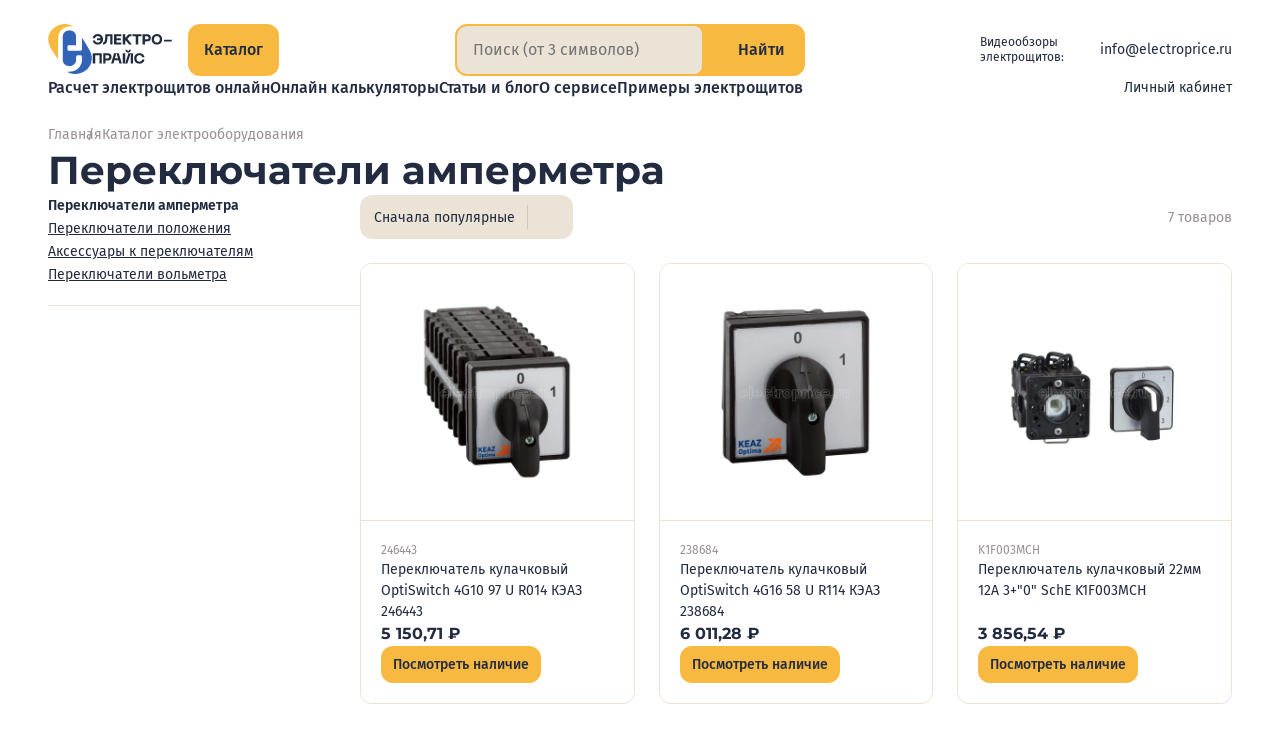

--- FILE ---
content_type: text/html;charset=utf-8
request_url: https://electroprice.ru/catalog/pereklyuchateli-ampermetra
body_size: 324402
content:
<!DOCTYPE html><html  lang="ru"><head><meta charset="utf-8"><meta name="viewport" content="width=device-width, initial-scale=1"><title>Переключатели амперметра купить в СПб по цене от 2738.74 руб. - Электропрайс</title><script src="https://mc.yandex.ru/metrika/tag.js" async></script><style>.vue-notification{z-index:5000!important}.vue-notification.electroprice-notification{font-family:Fira Sans,sans-serif;font-feature-settings:"pnum" on,"lnum" on;font-optical-sizing:auto;font-size:14px;font-style:normal;font-weight:400;line-height:1.5}</style><style>@charset "UTF-8";.default-layout{display:grid;grid-template-rows:auto 1fr auto;justify-items:center;min-height:100vh;position:relative}@media(max-width:1365px){.default-layout{padding-left:48px;padding-right:48px}}@media(max-width:1023px){.default-layout{padding-left:36px;padding-right:36px}}@media(max-width:767px){.default-layout{padding-left:24px;padding-right:24px}}@media(max-width:479px){.default-layout{padding-left:16px;padding-right:16px}}@media(max-width:424px){.default-layout{padding-left:8px;padding-right:8px}}.default-layout>*{min-height:0;min-width:0}.default-layout__header{margin-bottom:24px;padding-top:24px;width:100%}@media(max-width:767px){.default-layout__header{padding-top:16px}}.default-layout__content{display:flex;flex-direction:column;max-width:1320px;width:100%}.default-layout__footer{margin-top:84px;width:100%}@media(max-width:1365px){.default-layout__footer{margin-top:72px;width:calc(100% + 96px)}}@media(max-width:1023px){.default-layout__footer{margin-top:60px;width:calc(100% + 72px)}}@media(max-width:767px){.default-layout__footer{margin-top:48px;width:calc(100% + 48px)}}@media(max-width:479px){.default-layout__footer{margin-top:36px;width:calc(100% + 36px)}}@media(max-width:424px){.default-layout__footer{margin-top:24px;width:calc(100% + 16px)}}.default-layout .page{align-items:stretch;display:flex;flex-direction:column;gap:24px;justify-content:flex-start}.default-layout .page__content._loading{overflow:hidden}.default-layout .page__content:before{background-color:var(--color-white);content:"";inset:0;opacity:0;pointer-events:none;position:absolute;transition:opacity var(--base-transition-speed) ease-in-out;-webkit-user-select:none;-moz-user-select:none;user-select:none;z-index:2998}.default-layout .page__content._loading:before{opacity:.8;pointer-events:all}.default-layout .page__content:after{align-items:center;background-color:var(--color-white);border-radius:var(--base-border-radius);color:#333;content:"Загрузка…";display:flex;font-family:Fira Sans,sans-serif;font-feature-settings:"pnum" on,"lnum" on;font-optical-sizing:auto;font-size:24px;font-style:normal;font-weight:700;justify-content:center;left:50%;line-height:1.5;opacity:0;padding:12px 24px;pointer-events:none;position:fixed;top:50%;transform:translate3d(-50%,-50%,0);transition:opacity var(--base-transition-speed) ease-in-out;-webkit-user-select:none;-moz-user-select:none;user-select:none;z-index:2999}.default-layout .page__content._loading:after{opacity:1;pointer-events:all}</style><style>.header[data-v-97e44087]{align-items:stretch;flex-direction:column;gap:16px;margin:0 auto;max-width:1320px}.header[data-v-97e44087],.header__logo[data-v-97e44087]{display:flex;justify-content:flex-start}.header__logo[data-v-97e44087]{align-items:flex-start;flex:0 0 160px}@media(max-width:1365px){.header__logo[data-v-97e44087]{flex:0 0 140px}}@media(max-width:1100px){.header__logo[data-v-97e44087]{flex:0 0 44px}}@media(max-width:1023px){.header__logo[data-v-97e44087]{align-items:center;flex:auto}}@media(max-width:699px){.header__logo[data-v-97e44087]{height:44px}}.header__content[data-v-97e44087]{align-items:stretch;display:flex;gap:41px;justify-content:space-between}@media(max-width:1365px){.header__content[data-v-97e44087]{gap:24px}}@media(max-width:479px){.header__content[data-v-97e44087]{gap:12px}}.header__col-info[data-v-97e44087]{align-items:stretch;display:flex;flex:1 1 100%;gap:24px;justify-content:space-between}@media(max-width:699px){.header__col-info[data-v-97e44087]{flex-wrap:wrap;gap:12px}}.header__btn-catalog-wrap[data-v-97e44087]{padding-bottom:0!important;padding-top:0!important}.header__search-wrap[data-v-97e44087]{flex:1 1 max-content}@media(max-width:600px){.header__search-wrap[data-v-97e44087]{flex:auto;width:calc(100% - 125px)}}.header__search-wrap._hidden[data-v-97e44087]{pointer-events:none;-webkit-user-select:none;-moz-user-select:none;user-select:none;visibility:hidden}.header__info[data-v-97e44087]{align-items:center;align-self:center;color:var(--color-black);display:flex;font-family:Fira Sans,sans-serif;font-feature-settings:"pnum" on,"lnum" on;font-optical-sizing:auto;font-size:14px;font-style:normal;font-weight:400;gap:24px;justify-content:flex-end;line-height:18px}@media(max-width:970px){.header__info[data-v-97e44087]{flex-direction:column;font-size:12px;gap:6px;line-height:12px}}@media(max-width:699px){.header__info[data-v-97e44087]{flex:0 0 100%;flex-direction:row;gap:24px;justify-content:center}}@media(max-width:424px){.header__info[data-v-97e44087]{gap:16px}}@media(max-width:374px){.header__info[data-v-97e44087]{flex:0 0 calc(100% + 36px);gap:12px;margin-left:-36px}}.header__info-caption[data-v-97e44087]{margin-right:-12px}@media(max-width:1230px){.header__info-caption[data-v-97e44087]{display:none}}.header__info a[data-v-97e44087]{color:var(--color-black);text-decoration:none}.header__info-socials[data-v-97e44087]{--icon-size:24px;align-items:center;display:flex;gap:12px;justify-content:flex-end}@media(max-width:1230px){.header__info-socials[data-v-97e44087]{--icon-size:22px}}@media(max-width:970px){.header__info-socials[data-v-97e44087]{--icon-size:20px}}.header__info-socials a[data-v-97e44087]{display:block;flex:0 0 var(--icon-size);font-size:0;height:var(--icon-size);width:var(--icon-size)}.header__info-caption[data-v-97e44087]{font-family:Fira Sans,sans-serif;font-feature-settings:"pnum" on,"lnum" on;font-optical-sizing:auto;font-size:12px;font-style:normal;font-weight:400;line-height:1.3}.header__row-mainmenu[data-v-97e44087]{align-items:center;display:flex;gap:0 24px;justify-content:space-between;margin-left:213px}@media(max-width:1365px){.header__row-mainmenu[data-v-97e44087]{margin-left:176px}}@media(max-width:1300px){.header__row-mainmenu[data-v-97e44087]{margin-left:0}}@media(max-width:1150px){.header__row-mainmenu[data-v-97e44087]{flex-direction:column;gap:12px;justify-content:flex-start}}.fade-enter-active[data-v-97e44087],.fade-leave-active[data-v-97e44087]{transition:opacity var(--base-transition-speed)}.fade-enter[data-v-97e44087],.fade-leave-to[data-v-97e44087]{opacity:0}</style><style>.logo[data-v-0991dec7]{align-items:center;display:flex;gap:16px}.logo__img[data-v-0991dec7]{flex:0 0 48px;height:52px;width:48px}@media(max-width:1365px){.logo__img[data-v-0991dec7]{flex:0 0 44px;height:50px;width:44px}}@media(max-width:1023px){.logo__img[data-v-0991dec7]{flex:0 0 36px;height:41px;width:36px}}@media(max-width:768px){.logo__img[data-v-0991dec7]{flex:0 0 32px;height:37px;width:32px}}@media(max-width:640px){.logo__img[data-v-0991dec7]{flex:0 0 28px;height:32px;width:28px}}@media(max-width:480px){.logo__img[data-v-0991dec7]{flex:0 0 24px;height:28px;width:24px}}.logo__text[data-v-0991dec7]{color:var(--color-black);flex:0 0 89px;height:42px;width:89px}@media(max-width:1365px){.logo__text[data-v-0991dec7]{flex:0 0 80px;height:38px;width:80px}}@media(max-width:1100px){.logo__text[data-v-0991dec7]{display:none}}.logo._disabled[data-v-0991dec7]{pointer-events:none}</style><style>.button-medium[data-v-f5d3efb6]{align-items:center;-webkit-appearance:none;-moz-appearance:none;appearance:none;border:0;border-radius:var(--base-border-radius);color:var(--color-black);cursor:pointer;display:flex;flex-direction:row;font-family:Fira Sans,sans-serif;font-feature-settings:"pnum" on,"lnum" on;font-optical-sizing:auto;font-size:14px;font-style:normal;font-weight:500;line-height:1.5;overflow:hidden;padding:8px 12px;position:relative;text-decoration:none;transition:color var(--base-transition-speed) ease-in-out,background-color var(--base-transition-speed) ease-in-out;-webkit-user-select:none;-moz-user-select:none;user-select:none;width:-moz-fit-content;width:fit-content}@supports (corner-shape:squircle){.button-medium[data-v-f5d3efb6]{corner-shape:squircle}}.button-medium._big[data-v-f5d3efb6]{font-family:Fira Sans,sans-serif;font-feature-settings:"pnum" on,"lnum" on;font-optical-sizing:auto;font-size:16px;font-style:normal;font-weight:500;line-height:1.5;padding:12px 16px}.button-medium._gray[data-v-f5d3efb6]{background-color:var(--color-sup)}.button-medium._gray ._disabled[data-v-f5d3efb6],.button-medium._gray[disabled][data-v-f5d3efb6]{background-color:#eae3d74d;color:#222b4066;pointer-events:none;-webkit-user-select:none;-moz-user-select:none;user-select:none}.button-medium._yellow[data-v-f5d3efb6]{background-color:var(--color-yellow)}.button-medium._yellow ._disabled[data-v-f5d3efb6],.button-medium._yellow[disabled][data-v-f5d3efb6]{background-color:#f8b9404d;color:#222b4066;pointer-events:none;-webkit-user-select:none;-moz-user-select:none;user-select:none}.button-medium__icon[data-v-f5d3efb6]{--icon-size:18px;align-items:center;color:var(--color-black);display:flex;flex:0 0 18px;font-size:0;height:18px;justify-content:center;padding-right:6px;width:18px}.button-medium__number[data-v-f5d3efb6]{color:var(--color-black);font-family:Fira Sans,sans-serif;font-feature-settings:"pnum" on,"lnum" on;font-optical-sizing:auto;font-size:16px;font-style:normal;font-weight:700;line-height:1.5;opacity:.5;padding-left:4px}.button-medium[data-v-f5d3efb6]:after{background-color:var(--color-black);content:"";inset:100% 0 0;opacity:.1;position:absolute;transition:top var(--base-transition-speed) ease-in-out}.button-medium[data-v-f5d3efb6]:hover:after{top:50%}</style><style>.input-search[data-v-6131b454]{align-items:stretch;background-color:var(--color-yellow);border-radius:var(--base-border-radius);display:flex;justify-content:flex-start;overflow:hidden}@supports (corner-shape:squircle){.input-search[data-v-6131b454]{corner-shape:squircle}}.input-search._compact[data-v-6131b454],.input-search._full[data-v-6131b454]{border:2px solid var(--color-yellow)}.input-search._full[data-v-6131b454]{background-color:transparent}.input-search__text[data-v-6131b454]{background-color:var(--color-sup);border:none;color:var(--color-gray-text);display:flex;flex:1 1 100%;font-family:Fira Sans,sans-serif;font-feature-settings:"pnum" on,"lnum" on;font-optical-sizing:auto;font-size:16px;font-style:normal;font-weight:400;line-height:1.5;margin:12px 20px;min-width:0;padding:0}.input-search._compact .input-search__text[data-v-6131b454]{border-radius:var(--base-border-radius-s);color:var(--color-black);margin:0;padding:12px 24px 12px 16px}@supports (corner-shape:squircle){.input-search._compact .input-search__text[data-v-6131b454]{corner-shape:squircle}}@media(max-width:699px){.input-search._compact .input-search__text[data-v-6131b454]{padding:8px 24px 8px 16px}}@media(max-width:479px){.input-search._compact .input-search__text[data-v-6131b454]{padding:8px 12px}}.input-search._full .input-search__text[data-v-6131b454]{background-color:transparent;color:var(--color-black)}.input-search__text[data-v-6131b454]:focus{border:none;outline:none}.input-search-btn[data-v-6131b454]{align-items:center;border:none;border-left:1px solid #ccc7c0;cursor:pointer;display:flex;flex:0 0 auto;gap:6px;justify-content:center;margin:0;padding:0 24px}.input-search._compact .input-search-btn[data-v-6131b454]{background-color:var(--color-yellow);border:none;border-radius:0 calc(var(--base-border-radius) - 2px) calc(var(--base-border-radius) - 2px) 0;padding:0 18px}@supports (corner-shape:squircle){.input-search._compact .input-search-btn[data-v-6131b454]{corner-shape:squircle}}@media(max-width:424px){.input-search._compact .input-search-btn[data-v-6131b454]{gap:4px;padding:0 12px}}@media(max-width:374px){.input-search._compact .input-search-btn[data-v-6131b454]{padding:8px}}.input-search._full .input-search-btn[data-v-6131b454]{background-color:var(--color-yellow);border:none;border-radius:0 calc(var(--base-border-radius) - 2px) calc(var(--base-border-radius) - 2px) 0}@supports (corner-shape:squircle){.input-search._full .input-search-btn[data-v-6131b454]{corner-shape:squircle}}@media(max-width:424px){.input-search._full .input-search-btn[data-v-6131b454]{gap:4px;padding:0 12px}}.input-search-btn__icon[data-v-6131b454]{--icon-size:18px;align-items:center;display:flex;flex:0 0 18px;font-size:0;height:18px;justify-content:center;margin:0;width:18px}.input-search._compact .input-search-btn__icon[data-v-6131b454]{color:var(--color-black)}@media(max-width:424px){.input-search._compact .input-search-btn__icon[data-v-6131b454]{flex:0 0 14px;height:14px;width:14px}}.input-search._full .input-search-btn__icon[data-v-6131b454]{color:var(--color-black)}@media(max-width:424px){.input-search._full .input-search-btn__icon[data-v-6131b454]{flex:0 0 14px;height:14px;width:14px}}.input-search-btn__caption[data-v-6131b454]{color:var(--color-black);font-family:Fira Sans,sans-serif;font-feature-settings:"pnum" on,"lnum" on;font-optical-sizing:auto;font-size:16px;font-style:normal;font-weight:500;line-height:1.5}@media(max-width:374px){.input-search-btn__caption[data-v-6131b454]{display:none}}@media(max-width:424px){.input-search-btn__caption[data-v-6131b454]{font-size:14px}}</style><style>.menu-main[data-v-c86f8e0c]{align-items:flex-start;-moz-column-gap:32px;column-gap:32px;display:flex;justify-content:flex-start;list-style:none;margin:0;padding:0;row-gap:0}@media(max-width:1439px){.menu-main[data-v-c86f8e0c]{display:flex;flex-wrap:wrap}}@media(max-width:1023px){.menu-main[data-v-c86f8e0c]{gap:8px 32px;justify-content:center}}</style><style>.menu-main-link__link[data-v-1e36c98d]{background-color:transparent;border:0;color:var(--color-black);cursor:pointer;display:flex;font-family:Fira Sans,sans-serif;font-feature-settings:"pnum" on,"lnum" on;font-optical-sizing:auto;font-size:16px;font-style:normal;font-weight:500;line-height:1.5;position:relative;text-decoration:none;transition:color var(--base-transition-speed) ease-in-out;white-space:nowrap}.menu-main-link._selected .menu-main-link__link[data-v-1e36c98d],.menu-main-link__link[data-v-1e36c98d]:hover{color:var(--color-yellow-text)}</style><style>.header-account-unauthorized__button[data-v-c53b36d7]{align-items:flex-start;-webkit-appearance:none;-moz-appearance:none;appearance:none;background-color:transparent;border:none;color:var(--color-black);cursor:pointer;display:flex;gap:6px;justify-content:center;padding:0;transition:color var(--base-transition-speed) ease-in-out}.header-account-unauthorized__button[data-v-c53b36d7]:hover{color:var(--color-yellow-text)}.header-account-unauthorized__icon[data-v-c53b36d7]{--icon-size:16px;color:var(--color-yellow-text);font-size:0}.header-account-unauthorized__caption[data-v-c53b36d7]{font-family:Fira Sans,sans-serif;font-feature-settings:"pnum" on,"lnum" on;font-optical-sizing:auto;font-size:14px;font-style:normal;font-weight:400;line-height:16px}</style><style>.menu-catalog[data-v-6d17bd86]{align-items:center;background-color:var(--color-white);display:flex;flex-direction:column;gap:4px;justify-content:flex-start;inset:0;position:fixed;z-index:999}@media(max-width:1365px){.menu-catalog[data-v-6d17bd86]{padding-left:48px;padding-right:48px}}@media(max-width:1023px){.menu-catalog[data-v-6d17bd86]{padding-left:36px;padding-right:36px}}@media(max-width:767px){.menu-catalog[data-v-6d17bd86]{padding-left:24px;padding-right:24px}}@media(max-width:479px){.menu-catalog[data-v-6d17bd86]{padding-left:16px;padding-right:16px}}@media(max-width:424px){.menu-catalog[data-v-6d17bd86]{padding-left:12px;padding-right:12px}}.menu-catalog__header[data-v-6d17bd86]{align-items:stretch;display:flex;gap:24px;justify-content:space-between;max-width:1320px;padding:24px 0 0;width:-webkit-fill-available;width:-moz-available;width:stretch}@media(max-width:1023px){.menu-catalog__header[data-v-6d17bd86]{align-items:center}}@media(max-width:479px){.menu-catalog__header[data-v-6d17bd86]{gap:12px}}.menu-catalog__header-logo-wrap[data-v-6d17bd86]{align-items:flex-start;display:flex;justify-content:flex-start}@media(max-width:1023px){.menu-catalog__header-logo-wrap[data-v-6d17bd86]{align-items:center}}.menu-catalog__header-btn-catalog-wrap[data-v-6d17bd86]{margin-left:24px}@media(max-width:1365px){.menu-catalog__header-btn-catalog-wrap[data-v-6d17bd86]{margin-left:0}}.menu-catalog__header-search-wrap[data-v-6d17bd86]{flex:1 1 max-content}@media(max-width:600px){.menu-catalog__header-search-wrap[data-v-6d17bd86]{flex:auto;width:calc(100% - 177px)}}.menu-catalog__wrap[data-v-6d17bd86]{align-items:stretch;display:flex;gap:24px;justify-content:flex-start;max-width:1320px;min-height:0;padding:24px 0;position:relative;width:100%}@media(max-width:767px){.menu-catalog__wrap[data-v-6d17bd86]{flex-direction:column;overflow:auto;padding:24px}}.menu-catalog__col-top-level[data-v-6d17bd86]{flex:0 0 316px;overflow:auto}@media(max-width:1365px){.menu-catalog__col-top-level[data-v-6d17bd86]{flex:0 0 265px}}@media(max-width:767px){.menu-catalog__col-top-level[data-v-6d17bd86]{flex:1 1 auto;margin-left:-12px;margin-top:-10px;overflow:visible;padding-right:36px}}@media(max-width:424px){.menu-catalog__col-top-level[data-v-6d17bd86]{margin-left:0;padding-right:0}}.menu-catalog__col-content[data-v-6d17bd86]{flex:1 1 100%;padding-left:18px}.col-top-level[data-v-6d17bd86]{align-items:flex-start;display:flex;flex-direction:column;gap:8px;justify-content:flex-start;list-style:none;margin:0;padding:0}@media(max-width:767px){.col-top-level[data-v-6d17bd86]{gap:2px}}.col-top-level__item[data-v-6d17bd86]{width:100%}.top-level-btn[data-v-6d17bd86]{align-items:flex-start;-webkit-appearance:none;-moz-appearance:none;appearance:none;background-color:transparent;border:none;border-radius:var(--base-border-radius);color:var(--color-black);cursor:pointer;display:flex;gap:24px;justify-content:space-between;padding:12px 12px 12px 16px;text-align:left;transition:background-color var(--base-transition-speed) ease-in-out;width:100%}@supports (corner-shape:squircle){.top-level-btn[data-v-6d17bd86]{corner-shape:squircle}}@media(max-width:767px){.top-level-btn[data-v-6d17bd86]{padding:8px 12px}}.top-level-btn[data-v-6d17bd86]:hover{background-color:var(--color-sup)}.top-level-btn._selected[data-v-6d17bd86]{background-color:var(--color-yellow)!important;cursor:default}.top-level-btn__caption[data-v-6d17bd86]{display:block;font-family:Fira Sans,sans-serif;font-feature-settings:"pnum" on,"lnum" on;font-optical-sizing:auto;font-size:16px;font-style:normal;font-weight:500;line-height:1.5;text-align:left}@media(max-width:1023px){.top-level-btn__caption[data-v-6d17bd86]{font-size:14px}}.top-level-btn__icon[data-v-6d17bd86]{--icon-size:20px;align-items:center;display:flex;flex:0 0 20px;height:24px;justify-content:center;width:20px}@media(max-width:1023px){.top-level-btn__icon[data-v-6d17bd86]{--icon-size:16px;flex:0 0 14px;height:14px;width:14px}}.content-title[data-v-6d17bd86]{font-family:Montserrat,sans-serif;font-feature-settings:"pnum" on,"lnum" on;font-optical-sizing:auto;font-size:22px;font-style:normal;font-weight:700;line-height:24px;margin-bottom:24px;padding-right:48px;text-align:left}@media(max-width:1023px){.content-title[data-v-6d17bd86]{font-family:Montserrat,sans-serif;font-feature-settings:"pnum" on,"lnum" on;font-optical-sizing:auto;font-size:20px;font-style:normal;font-weight:700;line-height:1;margin-bottom:16px;padding-right:36px}}.btn-close[data-v-6d17bd86]{position:absolute;right:4px;top:18px}@media(max-width:767px){.btn-close[data-v-6d17bd86]{top:14px}}@media(max-width:424px){.btn-close[data-v-6d17bd86]{display:none}}.content-sections[data-v-6d17bd86]{border-top:1px solid var(--color-gray-light);max-height:calc(100vh - 207px);overflow:auto;padding-top:24px}@media(max-width:1023px){.content-sections[data-v-6d17bd86]{padding-top:16px}}@media(max-width:767px){.content-sections[data-v-6d17bd86]{overflow:visible}}.second-level[data-v-6d17bd86]{-moz-column-count:2;column-count:2;-moz-column-gap:24px;column-gap:24px;list-style:none;margin:0;padding:0;row-gap:24px}@media(max-width:499px){.second-level[data-v-6d17bd86]{-moz-column-count:1;column-count:1}}.second-level__item[data-v-6d17bd86]{display:grid;grid-template-rows:1fr auto;-moz-column-break-inside:avoid;break-inside:avoid;margin:0 0 24px}.second-level-title[data-v-6d17bd86]{color:var(--color-black);font-family:Fira Sans,sans-serif;font-feature-settings:"pnum" on,"lnum" on;font-optical-sizing:auto;font-size:18px;font-style:normal;font-weight:700;line-height:1.5;margin-bottom:8px;padding-right:12px;text-align:left;text-wrap:balance}@media(max-width:1023px){.second-level-title[data-v-6d17bd86]{font-size:16px}}.third-level[data-v-6d17bd86]{align-items:stretch;display:flex;flex-direction:column;gap:8px;justify-content:flex-start;list-style:none;margin:0;overflow:auto;padding:0}.third-level-link[data-v-6d17bd86]{align-items:center;color:var(--color-black);display:inline-flex;font-family:Fira Sans,sans-serif;font-feature-settings:"pnum" on,"lnum" on;font-optical-sizing:auto;font-size:15px;font-style:normal;font-weight:400;gap:2px;justify-content:flex-start;line-height:22px;text-decoration-line:underline;text-decoration-style:solid;text-underline-offset:.2em;transition:all var(--base-transition-speed) ease-in-out}.third-level-link[data-v-6d17bd86]:not(:is(:hover,:focus)){text-decoration-color:color-mix(in srgb,currentColor,transparent 75%)}.third-level-link[data-v-6d17bd86]{cursor:pointer}@media(max-width:1023px){.third-level-link[data-v-6d17bd86]{font-size:14px}}.third-level-link[data-v-6d17bd86]:hover{text-decoration-color:var(--color-black)}.third-level-link.router-link-exact-active[data-v-6d17bd86]{color:var(--color-yellow-text);font-family:Fira Sans,sans-serif;font-feature-settings:"pnum" on,"lnum" on;font-optical-sizing:auto;font-size:15px;font-style:normal;font-weight:500;line-height:1.5;text-decoration-color:rgb(from var(--color-yellow-text)/0)}.third-level-link._more[data-v-6d17bd86]{align-items:stretch;color:var(--color-gray-text);display:flex;font-family:Fira Sans,sans-serif;font-feature-settings:"pnum" on,"lnum" on;font-optical-sizing:auto;font-size:14px;font-style:normal;font-weight:400;justify-content:flex-start;line-height:21px}.third-level-link._more[data-v-6d17bd86]:hover{color:var(--color-black);text-decoration-color:rgb(from var(--color-black)/1)}.third-level-link__icon[data-v-6d17bd86]{--icon-size:16px;align-items:center;display:flex;flex:0 0 16px;font-size:0;justify-content:center;line-height:0}</style><style>.button-close[data-v-20da00b2]{--icon-size:36px;-webkit-appearance:none;-moz-appearance:none;appearance:none;background-color:transparent;border:0;cursor:pointer;display:flex;flex:0 0 36px;flex-direction:row;font-size:0;height:36px;padding:0;text-decoration:none;transition:color var(--base-transition-speed) ease-in-out;width:36px}.button-close._black[data-v-20da00b2]{color:var(--color-black)}.button-close._disabled[data-v-20da00b2],.button-close[disabled][data-v-20da00b2]{color:var(--color-gray-light);pointer-events:none;-webkit-user-select:none;-moz-user-select:none;user-select:none}</style><style>.page__content[data-v-d5fabde1]{align-items:stretch;display:flex;gap:24px;justify-content:flex-start;position:relative}@media(max-width:1023px){.page__content[data-v-d5fabde1]{flex-direction:column}}.filter-panel[data-v-d5fabde1]{flex:0 0 312px}@media(max-width:1279px){.filter-panel[data-v-d5fabde1]{flex:0 0 280px}}@media(max-width:1023px){.filter-panel[data-v-d5fabde1]{flex:1 1 auto}}.products-panel[data-v-d5fabde1]{flex:1 1 100%}.products-panel__info-bar[data-v-d5fabde1]{margin-bottom:24px}.products-panel__navigation[data-v-d5fabde1]{margin-top:60px}</style><style>.popup-main[data-v-0e9e936e]{height:100%;left:0;position:fixed;top:0;width:100%;z-index:4000}.popup-main__overlay[data-v-0e9e936e]{-webkit-backdrop-filter:blur(4px);backdrop-filter:blur(4px);background-color:var(--popup-overlay-bg-color);inset:0;position:absolute;transition:backdrop-filter calc(var(--base-transition-speed)*2) ease-in-out}.popup-main.fade-leave-active .popup-main__overlay[data-v-0e9e936e]{-webkit-backdrop-filter:blur(0);backdrop-filter:blur(0)}.popup-main__contentbox[data-v-0e9e936e]{background-color:var(--color-white);bottom:0;overflow-x:hidden;overflow-y:auto;padding:48px;position:absolute;right:0;top:0;width:50%}@media(max-width:1023px){.popup-main__contentbox[data-v-0e9e936e]{padding:36px}}@media(max-width:767px){.popup-main__contentbox[data-v-0e9e936e]{left:0;width:100%}}@media(max-width:500px){.popup-main__contentbox[data-v-0e9e936e]{padding:24px}}.popup-main__content[data-v-0e9e936e]{height:100%}.popup-main__btnclose[data-v-0e9e936e]{--icon-size:36px;align-items:center;-webkit-appearance:none;-moz-appearance:none;appearance:none;background-color:var(--color-yellow);border:0;border-radius:50px;cursor:pointer;display:flex;height:60px;justify-content:center;left:calc(50% - 268px);overflow:hidden;position:absolute;text-decoration:none;top:50%;width:60px;z-index:999}@media(max-width:1023px){.popup-main__btnclose[data-v-0e9e936e]{height:36px;left:auto;right:12px;top:12px;width:36px}.popup-main._auth .popup-main__btnclose[data-v-0e9e936e]{right:12px}}.popup-main__btnicon[data-v-0e9e936e]{color:var(--color-black);height:16px;width:16px}.fade-enter-active[data-v-0e9e936e],.fade-leave-active[data-v-0e9e936e]{transition:opacity calc(var(--base-transition-speed)*2) ease-in-out}.fade-enter[data-v-0e9e936e],.fade-leave-to[data-v-0e9e936e]{opacity:0}</style><style>.footer[data-v-e91eb790]{align-items:center;background-color:var(--color-sup);color:var(--color-black);display:flex;font-family:Fira Sans,sans-serif;font-feature-settings:"pnum" on,"lnum" on;font-optical-sizing:auto;font-size:16px;font-style:normal;font-weight:400;justify-content:center;line-height:21px;overflow:hidden;padding:48px 0;position:relative}@media(max-width:1365px){.footer[data-v-e91eb790]{padding-left:48px;padding-right:48px}}@media(max-width:1023px){.footer[data-v-e91eb790]{padding-left:36px;padding-right:36px}}@media(max-width:767px){.footer[data-v-e91eb790]{padding:24px}}@media(max-width:479px){.footer[data-v-e91eb790]{padding-left:16px;padding-right:16px}}@media(max-width:424px){.footer[data-v-e91eb790]{padding-left:12px;padding-right:12px}}.footer__cols[data-v-e91eb790]{align-items:flex-start;display:flex;flex-wrap:wrap;gap:48px;justify-content:space-between;max-width:1320px;position:relative;width:100%;z-index:5}@media(max-width:767px){.footer__cols[data-v-e91eb790]{gap:36px}}.footer__col-content[data-v-e91eb790]{flex:1 1 100%;max-width:872px;width:100%}.footer__menu[data-v-e91eb790]{align-items:flex-start;display:flex;flex-wrap:wrap;gap:16px;justify-content:space-between}@media(max-width:767px){.footer__menu[data-v-e91eb790]{flex-direction:column;gap:12px}}.footer__menu-item[data-v-e91eb790]{flex:0 0 calc(50% - 12px);width:calc(50% - 12px)}@media(max-width:767px){.footer__menu-item[data-v-e91eb790]{flex:auto;width:auto}}.footer__menu-link[data-v-e91eb790]{color:var(--color-black);font-family:Fira Sans,sans-serif;font-feature-settings:"pnum" on,"lnum" on;font-optical-sizing:auto;font-size:16px;font-style:normal;font-weight:500;line-height:1.5;text-decoration-line:underline;text-decoration-style:solid;text-underline-offset:.2em;transition:all var(--base-transition-speed) ease-in-out}.footer__menu-link[data-v-e91eb790]:not(:is(:hover,:focus)){text-decoration-color:color-mix(in srgb,currentColor,transparent 75%)}@media(max-width:767px){.footer__menu-link[data-v-e91eb790]{font-family:Fira Sans,sans-serif;font-feature-settings:"pnum" on,"lnum" on;font-optical-sizing:auto;font-size:14px;font-style:normal;font-weight:700;line-height:1.3}}.footer__separator[data-v-e91eb790]{-webkit-appearance:none;-moz-appearance:none;appearance:none;background-color:#dccfb6;border:none;height:1px;margin:36px 0;width:100%}@media(max-width:767px){.footer__separator[data-v-e91eb790]{margin:24px 0}}.footer__info[data-v-e91eb790]{align-items:stretch;display:flex;flex-wrap:wrap;gap:24px;justify-content:space-between}@media(max-width:767px){.footer__info[data-v-e91eb790]{flex-direction:column}}.footer__info-contacts[data-v-e91eb790]{align-items:flex-start;display:flex;flex:0 0 calc(50% - 12px);flex-direction:column;gap:4px;justify-content:flex-start;width:calc(50% - 12px)}@media(max-width:767px){.footer__info-contacts[data-v-e91eb790]{flex:auto;width:auto}}.footer__info-contacts a[data-v-e91eb790],.footer__info-contacts span[data-v-e91eb790]{color:var(--color-black);display:block;font-family:Fira Sans,sans-serif;font-feature-settings:"pnum" on,"lnum" on;font-optical-sizing:auto;font-size:16px;font-style:normal;font-weight:400;line-height:1.5;text-decoration:none}.footer__info-contacts a[data-v-e91eb790]{text-decoration-line:underline;text-decoration-style:solid;text-underline-offset:.2em;transition:all var(--base-transition-speed) ease-in-out}.footer__info-contacts a[data-v-e91eb790]:not(:is(:hover,:focus)){text-decoration-color:color-mix(in srgb,currentColor,transparent 75%)}.footer__info-socials[data-v-e91eb790]{--icon-size:20px;align-items:center;display:flex;gap:12px;justify-content:flex-start;margin-bottom:8px}.footer__info-socials a[data-v-e91eb790]{display:block;flex:0 0 var(--icon-size);font-size:0;height:var(--icon-size);line-height:0;width:var(--icon-size)}.footer__info-rest[data-v-e91eb790]{align-items:flex-start;display:flex;flex:0 0 calc(50% - 12px);flex-direction:column;justify-content:space-between;width:calc(50% - 12px)}@media(max-width:767px){.footer__info-rest[data-v-e91eb790]{flex:auto;gap:8px;width:auto}}.footer__info-rest-links[data-v-e91eb790]{align-items:flex-start;display:flex;flex-direction:column;gap:4px;justify-content:flex-start}.footer__useragreement[data-v-e91eb790]{color:var(--color-gray-text);font-size:14px;line-height:18px;text-decoration-line:underline;text-decoration-style:solid;text-underline-offset:.2em;transition:all var(--base-transition-speed) ease-in-out}.footer__useragreement[data-v-e91eb790]:not(:is(:hover,:focus)){text-decoration-color:color-mix(in srgb,currentColor,transparent 75%)}.footer__copyright[data-v-e91eb790]{color:var(--color-black);font-size:14px;line-height:18px;text-decoration:none}</style><style>.breadcrumbs[data-v-3a37d7e4]{align-items:center;display:flex;flex-wrap:wrap;gap:25px;justify-content:flex-start;list-style:none;margin:0;padding:0}.breadcrumbs__item[data-v-3a37d7e4]{font-family:Fira Sans,sans-serif;font-feature-settings:"pnum" on,"lnum" on;font-optical-sizing:auto;font-size:14px;font-style:normal;font-weight:400;line-height:1.5;position:relative}@media(max-width:1279px){.breadcrumbs__item[data-v-3a37d7e4]{font-size:13px}}@media(max-width:1023px){.breadcrumbs__item[data-v-3a37d7e4]{font-size:13px}}@media(max-width:767px){.breadcrumbs__item[data-v-3a37d7e4]{font-size:12px}}.breadcrumbs__item+li[data-v-3a37d7e4]:before{color:var(--color-gray-text);content:"/";position:absolute;right:calc(100% + 8px)}.breadcrumbs__link[data-v-3a37d7e4]{color:var(--color-gray-text);text-decoration:none}</style><style>.page-title[data-v-bb2890a8]{color:var(--color-black);font-family:Montserrat,sans-serif;font-feature-settings:"pnum" on,"lnum" on;font-optical-sizing:auto;font-size:var(--base-typography-h1-font-size);font-style:normal;font-weight:700;line-height:1.3;margin:0;text-wrap:balance}@media(max-width:1023px){.page-title[data-v-bb2890a8]{font-family:Montserrat,sans-serif;font-feature-settings:"pnum" on,"lnum" on;font-optical-sizing:auto;font-size:32px;font-style:normal;font-weight:700;line-height:48px;word-break:break-word}}@media(max-width:767px){.page-title[data-v-bb2890a8]{font-family:Montserrat,sans-serif;font-feature-settings:"pnum" on,"lnum" on;font-optical-sizing:auto;font-size:28px;font-style:normal;font-weight:700;line-height:42px}}@media(max-width:650px){.page-title[data-v-bb2890a8]{font-family:Montserrat,sans-serif;font-feature-settings:"pnum" on,"lnum" on;font-optical-sizing:auto;font-size:24px;font-style:normal;font-weight:700;line-height:36px}}.page-title__sup[data-v-bb2890a8]{margin-left:.25em}</style><style>.product-filter__categories[data-v-12ea2535]{border-bottom:1px solid var(--color-sup);display:flex;flex-direction:column;gap:6px;margin-bottom:24px;padding-bottom:18px}.product-filter__category[data-v-12ea2535]{color:var(--color-black);display:inline-flex;font-family:Fira Sans,sans-serif;font-feature-settings:"pnum" on,"lnum" on;font-optical-sizing:auto;font-size:14px;font-style:normal;font-weight:400;line-height:1.5;padding-bottom:2px;position:relative;text-decoration-line:underline;text-decoration-style:solid;text-underline-offset:.2em;transition:all var(--base-transition-speed) ease-in-out;width:-moz-fit-content;width:fit-content}.product-filter__category[data-v-12ea2535]:not(:is(:hover,:focus)){text-decoration-color:color-mix(in srgb,currentColor,transparent 75%)}.product-filter__category[data-v-12ea2535]{background-color:transparent;border:0;cursor:pointer;text-wrap:balance;transition:color var(--base-transition-speed) ease-in-out}@media(max-width:1023px){.product-filter__category[data-v-12ea2535]{font-size:12px}}.product-filter__category[data-v-12ea2535]:after{background-color:var(--color-yellow);content:"";display:none;inset:0;pointer-events:none;position:absolute;width:4px}.product-filter__category._selected[data-v-12ea2535]{cursor:default;font-weight:600;text-decoration:none}.product-filter__category._selected[data-v-12ea2535]:after{display:block;left:-12px}.product-filter__category._more[data-v-12ea2535]{align-items:center;color:var(--color-gray-text);display:flex;font-size:14px;justify-content:flex-start;text-decoration-line:underline;text-decoration-style:dashed;text-underline-offset:.2em;transition:all var(--base-transition-speed) ease-in-out}.product-filter__category._more[data-v-12ea2535]:not(:is(:hover,:focus)){text-decoration-color:color-mix(in srgb,currentColor,transparent 75%)}.product-filter__category._more[data-v-12ea2535]:hover{color:var(--color-black)}.product-filter__category-icon[data-v-12ea2535]{flex:0 0 11px;transform:rotate(90deg) translateY(-2px)}.product-filter__category-icon._more[data-v-12ea2535]{transform:rotate(270deg) translateY(6px)}.product-filter__content[data-v-12ea2535]{display:flex;flex-direction:column;gap:28px}</style><style>.product-list-info-bar[data-v-153bd342]{align-items:center;background:transparent;display:flex;justify-content:space-between}@media(max-width:374px){.product-list-info-bar[data-v-153bd342]{flex-direction:column;gap:8px}.product-list-info-bar__btn[data-v-153bd342]{width:100%}}.product-list-info-bar__total[data-v-153bd342]{color:var(--color-gray-text);font-family:Fira Sans,sans-serif;font-feature-settings:"pnum" on,"lnum" on;font-optical-sizing:auto;font-size:14px;font-style:normal;font-weight:400;line-height:1.5}</style><style>.dropdown[data-v-b5fee97f]{display:flex;flex-direction:column;position:relative}.dropdown__btn[data-v-b5fee97f]{align-items:center;background-color:var(--color-sup);border:2px solid var(--color-sup);border-radius:var(--base-border-radius);cursor:pointer;display:flex;justify-content:space-between;overflow:hidden;padding:8px 12px;transition:border-color var(--base-transition-speed) ease-in-out}@supports (corner-shape:squircle){.dropdown__btn[data-v-b5fee97f]{corner-shape:squircle}}.dropdown._open .dropdown__btn[data-v-b5fee97f]{background-color:var(--color-white);border:2px solid var(--color-yellow)}.dropdown__text[data-v-b5fee97f]{color:var(--color-black);display:block;font-family:Fira Sans,sans-serif;font-feature-settings:"pnum" on,"lnum" on;font-optical-sizing:auto;font-size:14px;font-style:normal;font-weight:400;line-height:1.5;padding-right:12px;text-align:left}.dropdown__img[data-v-b5fee97f]{align-items:center;border-left:1px solid #ccc7c0;display:flex;justify-content:center;padding:2px 0 2px 11px}.dropdown__arrow[data-v-b5fee97f]{--icon-size:20px;color:var(--color-black);font-size:0;height:20px;transform:rotateX(180deg);transition:transform var(--base-transition-speed) ease-in-out;width:20px}.dropdown._open .dropdown__arrow[data-v-b5fee97f]{transform:rotateX(0)}.dropdown__select[data-v-b5fee97f]{background-color:var(--color-white);border:1px solid var(--color-sup);border-radius:var(--base-border-radius);box-shadow:0 20px 50px #0000001a;max-height:0;opacity:0;overflow:auto;padding:8px;position:absolute;top:calc(100% + 4px);transform:translateY(-16px);transition:max-height var(--base-transition-speed) ease-in-out,opacity var(--base-transition-speed) ease-in-out,transform var(--base-transition-speed) ease-in-out,visibility var(--base-transition-speed) linear;visibility:hidden;width:344px;z-index:99}@media(max-width:767px){.dropdown__select[data-v-b5fee97f]{min-width:calc(100% - 18px);width:auto}}.dropdown._open .dropdown__select[data-v-b5fee97f]{max-height:250px;opacity:1;transform:translateY(0);transition:max-height var(--base-transition-speed) ease-in-out,opacity var(--base-transition-speed) ease-in-out,transform var(--base-transition-speed) ease-in-out,visibility var(--base-transition-speed) linear;visibility:visible}.dropdown__selectitem[data-v-b5fee97f]{cursor:pointer;font-family:Fira Sans,sans-serif;font-feature-settings:"pnum" on,"lnum" on;font-optical-sizing:auto;font-size:14px;font-style:normal;font-weight:400;line-height:1.5;padding:5px 16px 6px;-webkit-user-select:none;-moz-user-select:none;user-select:none}.dropdown__selectitem[data-v-b5fee97f]:hover{background-color:var(--color-bg);border-radius:5px}</style><style>.product-list[data-v-fbd0b507]{display:grid;gap:24px 24px;grid-template-areas:". . .";grid-template-columns:1fr 1fr 1fr;grid-template-rows:1fr}@media(max-width:1023px){.product-list[data-v-fbd0b507]{display:grid;gap:24px 24px;grid-template-areas:". .";grid-template-columns:1fr 1fr;grid-template-rows:1fr}}@media(max-width:479px){.product-list[data-v-fbd0b507]{display:flex;flex-direction:column}}.product-list._search[data-v-fbd0b507]{display:grid;gap:24px 24px;grid-template-areas:". . . .";grid-template-columns:1fr 1fr 1fr 1fr;grid-template-rows:1fr}@media(max-width:1023px){.product-list._search[data-v-fbd0b507]{display:grid;gap:24px 24px;grid-template-areas:". .";grid-template-columns:1fr 1fr;grid-template-rows:1fr}}@media(max-width:479px){.product-list._search[data-v-fbd0b507]{display:flex;flex-direction:column}}</style><style>.product-list-item[data-v-9a2730e2]{border:1px solid var(--color-sup);border-radius:var(--base-border-radius);display:flex;flex-direction:column;overflow:hidden}@supports (corner-shape:squircle){.product-list-item[data-v-9a2730e2]{corner-shape:squircle}}.product-list-item[data-v-9a2730e2]:hover{border:1px solid var(--color-yellow);transition:border-color var(--base-transition-speed) ease-in-out}.product-list-item__img[data-v-9a2730e2]{align-items:center;background-color:var(--color-white);border-bottom:1px solid var(--color-sup);display:flex;justify-content:center;padding:36px}@media(max-width:1365px){.product-list-item__img[data-v-9a2730e2]{padding:34px}}@media(max-width:1279px){.product-list-item__img[data-v-9a2730e2]{padding:32px}}@media(max-width:1023px){.product-list-item__img[data-v-9a2730e2]{padding:31px}}@media(max-width:767px){.product-list-item__img[data-v-9a2730e2]{padding:28px}}@media(max-width:639px){.product-list-item__img[data-v-9a2730e2]{padding:24px}}@media(max-width:479px){.product-list-item__img[data-v-9a2730e2]{padding:23px}}@media(max-width:319px){.product-list-item__img[data-v-9a2730e2]{padding:21px}}.product-list-item__photo[data-v-9a2730e2]{height:188px;max-width:100%;-o-object-fit:contain;object-fit:contain}@media(max-width:1365px){.product-list-item__photo[data-v-9a2730e2]{height:188px}}@media(max-width:1279px){.product-list-item__photo[data-v-9a2730e2]{height:170px}}@media(max-width:1023px){.product-list-item__photo[data-v-9a2730e2]{height:152px}}@media(max-width:767px){.product-list-item__photo[data-v-9a2730e2]{height:140px}}@media(max-width:639px){.product-list-item__photo[data-v-9a2730e2]{height:126px}}@media(max-width:479px){.product-list-item__photo[data-v-9a2730e2]{height:113px}}@media(max-width:319px){.product-list-item__photo[data-v-9a2730e2]{height:100px}}.product-list-item__wrap[data-v-9a2730e2]{background:transparent;display:flex;flex:1 1 100%;flex-direction:column;gap:12px;justify-content:space-between;padding:20px}@media(max-width:1023px){.product-list-item__wrap[data-v-9a2730e2]{padding:18px}}@media(max-width:767px){.product-list-item__wrap[data-v-9a2730e2]{gap:10px;padding:17px}}@media(max-width:479px){.product-list-item__wrap[data-v-9a2730e2]{gap:8px;padding:14px}}.product-list-item__infowrap[data-v-9a2730e2]{display:flex;flex-direction:column;gap:4px}.product-list-item__functionalwrap[data-v-9a2730e2]{display:flex;flex-direction:column;gap:12px}@media(max-width:1023px){.product-list-item__functionalwrap[data-v-9a2730e2]{gap:10px}}@media(max-width:767px){.product-list-item__functionalwrap[data-v-9a2730e2]{gap:8px}}.product-list-item__articlenumber[data-v-9a2730e2]{align-items:center;-webkit-appearance:none;-moz-appearance:none;appearance:none;background-color:transparent;border:none;cursor:pointer;display:flex;gap:6px;justify-content:flex-start;padding:0;width:-moz-fit-content;width:fit-content}.product-list-item__articlenumber-text[data-v-9a2730e2]{color:var(--color-gray-text);font-family:Fira Sans,sans-serif;font-feature-settings:"pnum" on,"lnum" on;font-optical-sizing:auto;font-size:12px;font-style:normal;font-weight:400;line-height:1.5;text-decoration:none;transition:color var(--base-transition-speed) ease-in-out}@media(max-width:1023px){.product-list-item__articlenumber-text[data-v-9a2730e2]{font-size:11px}}@media(max-width:767px){.product-list-item__articlenumber-text[data-v-9a2730e2]{font-size:10px}}.product-list-item__articlenumber:hover .product-list-item__articlenumber-text[data-v-9a2730e2]{color:var(--color-black)}.product-list-item__articlenumber._copied .product-list-item__articlenumber-text[data-v-9a2730e2]{color:green!important}.product-list-item__articlenumber-copy[data-v-9a2730e2]{--icon-size:16px;color:rgb(from var(--color-gray-text) r g b/.7);height:16px;transition:color var(--base-transition-speed) ease-in-out;width:16px}.product-list-item__articlenumber:hover .product-list-item__articlenumber-copy[data-v-9a2730e2]{color:rgb(from var(--color-black) r g b/.7)}.product-list-item__articlenumber._copied .product-list-item__articlenumber-copy[data-v-9a2730e2]{color:green!important}.product-list-item__name[data-v-9a2730e2]{color:var(--color-black);font-family:Fira Sans,sans-serif;font-feature-settings:"pnum" on,"lnum" on;font-optical-sizing:auto;font-size:14px;font-style:normal;font-weight:400;line-height:1.5;text-decoration:none}@media(max-width:1023px){.product-list-item__name[data-v-9a2730e2]{font-size:13px}}@media(max-width:767px){.product-list-item__name[data-v-9a2730e2]{font-size:12px}}.product-list-item__price[data-v-9a2730e2]{color:var(--color-black);font-family:Montserrat,sans-serif;font-feature-settings:"pnum" on,"lnum" on;font-optical-sizing:auto;font-size:16px;font-style:normal;font-weight:700;line-height:1.5;text-decoration:none}@media(max-width:1023px){.product-list-item__price[data-v-9a2730e2]{font-size:15px}}@media(max-width:767px){.product-list-item__price[data-v-9a2730e2]{font-size:14px}}@media(max-width:639px){.product-list-item__price[data-v-9a2730e2]{font-size:13px}}@media(max-width:479px){.product-list-item__price[data-v-9a2730e2]{font-size:12px}}.product-list-item__functional[data-v-9a2730e2]{-moz-column-gap:8px;column-gap:8px;display:flex;justify-content:space-between}@media(max-width:1023px){.product-list-item__functional[data-v-9a2730e2]{-moz-column-gap:9px;column-gap:9px}}@media(max-width:639px){.product-list-item__functional[data-v-9a2730e2]{-moz-column-gap:8px;column-gap:8px}}@media(max-width:479px){.product-list-item__functional[data-v-9a2730e2]{-moz-column-gap:7px;column-gap:7px}}@media(max-width:319px){.product-list-item__functional[data-v-9a2730e2]{-moz-column-gap:6px;column-gap:6px}}</style><style>.list-bottom-bar[data-v-9218ff36]{align-items:center;display:flex;justify-content:space-between}@media(max-width:1023px){.list-bottom-bar[data-v-9218ff36]{flex-direction:column;gap:24px}}</style><style>.pagination[data-v-d71c4721]{align-items:center;background-color:transparent;display:flex;font-family:Fira Sans,sans-serif;font-feature-settings:"pnum" on,"lnum" on;font-optical-sizing:auto;font-size:14px;font-style:normal;font-weight:700;gap:16px;justify-content:center;line-height:1.5}@media(max-width:767px){.pagination[data-v-d71c4721]{font-size:12px;gap:12px}}.pagination__next-wrap[data-v-d71c4721],.pagination__prev-wrap[data-v-d71c4721]{flex:0 0 24px;height:24px;width:24px}.pagination__pages-wrap[data-v-d71c4721]{align-items:center;display:flex;gap:6px;justify-content:center}@media(max-width:767px){.pagination__pages-wrap[data-v-d71c4721]{gap:4px}}.pagination__link[data-v-d71c4721]{align-items:center;border-radius:50%;color:rgb(from var(--color-black) r g b/.8);display:flex;flex:0 0 36px;height:36px;justify-content:center;text-align:center;text-decoration:none;-webkit-user-select:none;-moz-user-select:none;user-select:none;width:36px}@media(max-width:767px){.pagination__link[data-v-d71c4721]{flex:0 0 24px;height:24px;width:24px}}.pagination__link[data-v-d71c4721]:hover{color:var(--color-black)}.pagination__link._selected[data-v-d71c4721]{background-color:var(--color-sup);cursor:default;pointer-events:none}.pagination__link-next[data-v-d71c4721],.pagination__link-prev[data-v-d71c4721]{color:var(--color-yellow);display:block;flex:0 0 24px;height:24px;width:24px}.pagination__link-prev[data-v-d71c4721]{margin-left:0}.pagination__link-next[data-v-d71c4721]{margin-right:0}.pagination__link[data-v-d71c4721],.pagination__link-next[data-v-d71c4721],.pagination__link-prev[data-v-d71c4721]{transition:opacity var(--base-transition-speed) ease-in-out,background-color var(--base-transition-speed) ease-in-out}.pagination__link-next._disabled[data-v-d71c4721],.pagination__link-prev._disabled[data-v-d71c4721],.pagination__link._disabled[data-v-d71c4721]{opacity:.5;pointer-events:none;-webkit-user-select:none;-moz-user-select:none;user-select:none}.pagination__arrow-left[data-v-d71c4721],.pagination__arrow-right[data-v-d71c4721]{--icon-size:24px;font-size:0}</style><style>.seo-text[data-v-e1773514]{color:var(--color-black);font-family:Fira Sans,sans-serif;font-feature-settings:"pnum" on,"lnum" on;font-optical-sizing:auto;font-size:16px;font-style:normal;font-weight:400;line-height:1.5;max-width:80em}@media(max-width:1365px){.seo-text[data-v-e1773514]{margin:48px 0 0}}@media(max-width:1279px){.seo-text[data-v-e1773514]{font-size:15px;margin:46px 0 0}}@media(max-width:1023px){.seo-text[data-v-e1773514]{margin:42px 0 0}}@media(max-width:767px){.seo-text[data-v-e1773514]{font-size:14px;margin:38px 0 0}}.seo-text p[data-v-e1773514]{margin:12px 0}@media(max-width:1365px){.seo-text p[data-v-e1773514]{margin:12px 0}}@media(max-width:1279px){.seo-text p[data-v-e1773514]{margin:11px 0}}@media(max-width:1023px){.seo-text p[data-v-e1773514]{margin:10px 0}}@media(max-width:767px){.seo-text p[data-v-e1773514]{margin:9px 0}}@media(max-width:639px){.seo-text p[data-v-e1773514]{margin:8px 0}}@media(max-width:479px){.seo-text p[data-v-e1773514]{margin:7px 0}}.seo-text p[data-v-e1773514]:first-child{margin-top:0}.seo-text p[data-v-e1773514]:last-child{margin-bottom:0}</style><link rel="stylesheet" href="/_nuxt/entry.DnwFseS2.css" crossorigin><link rel="stylesheet" href="/_nuxt/EHeader.DCOjR3n0.css" crossorigin><link rel="stylesheet" href="/_nuxt/BtnMedium.DmkLyaVZ.css" crossorigin><link rel="stylesheet" href="/_nuxt/BtnClose.CR2Ll5y4.css" crossorigin><link rel="stylesheet" href="/_nuxt/DropdownMenu.lxHKHCWv.css" crossorigin><link rel="stylesheet" href="/_nuxt/EMenu.CdfMU5sS.css" crossorigin><link rel="stylesheet" href="/_nuxt/EFooter.CJUvYrEa.css" crossorigin><link rel="stylesheet" href="/_nuxt/Breadcrumbs.B_NNFRo2.css" crossorigin><link rel="stylesheet" href="/_nuxt/PageTitle.CxYnCrjW.css" crossorigin><link rel="stylesheet" href="/_nuxt/ListBottomBar.BWdBjV-6.css" crossorigin><link rel="stylesheet" href="/_nuxt/FormDropdown.BRb5QdX6.css" crossorigin><link rel="stylesheet" href="/_nuxt/CatalogListItem.NDSkgboa.css" crossorigin><link rel="stylesheet" href="/_nuxt/SeoText.BLEt5uJI.css" crossorigin><style>:where(.i-lucide\:chevron-down){display:inline-block;width:1em;height:1em;background-color:currentColor;-webkit-mask-image:var(--svg);mask-image:var(--svg);-webkit-mask-repeat:no-repeat;mask-repeat:no-repeat;-webkit-mask-size:100% 100%;mask-size:100% 100%;--svg:url("data:image/svg+xml,%3Csvg xmlns='http://www.w3.org/2000/svg' viewBox='0 0 24 24' width='24' height='24'%3E%3Cpath fill='none' stroke='black' stroke-linecap='round' stroke-linejoin='round' stroke-width='2' d='m6 9l6 6l6-6'/%3E%3C/svg%3E")}:where(.i-lucide\:chevron-right){display:inline-block;width:1em;height:1em;background-color:currentColor;-webkit-mask-image:var(--svg);mask-image:var(--svg);-webkit-mask-repeat:no-repeat;mask-repeat:no-repeat;-webkit-mask-size:100% 100%;mask-size:100% 100%;--svg:url("data:image/svg+xml,%3Csvg xmlns='http://www.w3.org/2000/svg' viewBox='0 0 24 24' width='24' height='24'%3E%3Cpath fill='none' stroke='black' stroke-linecap='round' stroke-linejoin='round' stroke-width='2' d='m9 18l6-6l-6-6'/%3E%3C/svg%3E")}:where(.i-lucide\:chevron-up){display:inline-block;width:1em;height:1em;background-color:currentColor;-webkit-mask-image:var(--svg);mask-image:var(--svg);-webkit-mask-repeat:no-repeat;mask-repeat:no-repeat;-webkit-mask-size:100% 100%;mask-size:100% 100%;--svg:url("data:image/svg+xml,%3Csvg xmlns='http://www.w3.org/2000/svg' viewBox='0 0 24 24' width='24' height='24'%3E%3Cpath fill='none' stroke='black' stroke-linecap='round' stroke-linejoin='round' stroke-width='2' d='m18 15l-6-6l-6 6'/%3E%3C/svg%3E")}:where(.i-lucide\:copy){display:inline-block;width:1em;height:1em;background-color:currentColor;-webkit-mask-image:var(--svg);mask-image:var(--svg);-webkit-mask-repeat:no-repeat;mask-repeat:no-repeat;-webkit-mask-size:100% 100%;mask-size:100% 100%;--svg:url("data:image/svg+xml,%3Csvg xmlns='http://www.w3.org/2000/svg' viewBox='0 0 24 24' width='24' height='24'%3E%3Cg fill='none' stroke='black' stroke-linecap='round' stroke-linejoin='round' stroke-width='2'%3E%3Crect width='14' height='14' x='8' y='8' rx='2' ry='2'/%3E%3Cpath d='M4 16c-1.1 0-2-.9-2-2V4c0-1.1.9-2 2-2h10c1.1 0 2 .9 2 2'/%3E%3C/g%3E%3C/svg%3E")}:where(.i-lucide\:log-in){display:inline-block;width:1em;height:1em;background-color:currentColor;-webkit-mask-image:var(--svg);mask-image:var(--svg);-webkit-mask-repeat:no-repeat;mask-repeat:no-repeat;-webkit-mask-size:100% 100%;mask-size:100% 100%;--svg:url("data:image/svg+xml,%3Csvg xmlns='http://www.w3.org/2000/svg' viewBox='0 0 24 24' width='24' height='24'%3E%3Cpath fill='none' stroke='black' stroke-linecap='round' stroke-linejoin='round' stroke-width='2' d='m10 17l5-5l-5-5m5 5H3m12-9h4a2 2 0 0 1 2 2v14a2 2 0 0 1-2 2h-4'/%3E%3C/svg%3E")}:where(.i-lucide\:move-left){display:inline-block;width:1em;height:1em;background-color:currentColor;-webkit-mask-image:var(--svg);mask-image:var(--svg);-webkit-mask-repeat:no-repeat;mask-repeat:no-repeat;-webkit-mask-size:100% 100%;mask-size:100% 100%;--svg:url("data:image/svg+xml,%3Csvg xmlns='http://www.w3.org/2000/svg' viewBox='0 0 24 24' width='24' height='24'%3E%3Cpath fill='none' stroke='black' stroke-linecap='round' stroke-linejoin='round' stroke-width='2' d='m6 8l-4 4l4 4m-4-4h20'/%3E%3C/svg%3E")}:where(.i-lucide\:move-right){display:inline-block;width:1em;height:1em;background-color:currentColor;-webkit-mask-image:var(--svg);mask-image:var(--svg);-webkit-mask-repeat:no-repeat;mask-repeat:no-repeat;-webkit-mask-size:100% 100%;mask-size:100% 100%;--svg:url("data:image/svg+xml,%3Csvg xmlns='http://www.w3.org/2000/svg' viewBox='0 0 24 24' width='24' height='24'%3E%3Cpath fill='none' stroke='black' stroke-linecap='round' stroke-linejoin='round' stroke-width='2' d='m18 8l4 4l-4 4M2 12h20'/%3E%3C/svg%3E")}:where(.i-lucide\:search){display:inline-block;width:1em;height:1em;background-color:currentColor;-webkit-mask-image:var(--svg);mask-image:var(--svg);-webkit-mask-repeat:no-repeat;mask-repeat:no-repeat;-webkit-mask-size:100% 100%;mask-size:100% 100%;--svg:url("data:image/svg+xml,%3Csvg xmlns='http://www.w3.org/2000/svg' viewBox='0 0 24 24' width='24' height='24'%3E%3Cg fill='none' stroke='black' stroke-linecap='round' stroke-linejoin='round' stroke-width='2'%3E%3Cpath d='m21 21l-4.34-4.34'/%3E%3Ccircle cx='11' cy='11' r='8'/%3E%3C/g%3E%3C/svg%3E")}:where(.i-lucide\:x){display:inline-block;width:1em;height:1em;background-color:currentColor;-webkit-mask-image:var(--svg);mask-image:var(--svg);-webkit-mask-repeat:no-repeat;mask-repeat:no-repeat;-webkit-mask-size:100% 100%;mask-size:100% 100%;--svg:url("data:image/svg+xml,%3Csvg xmlns='http://www.w3.org/2000/svg' viewBox='0 0 24 24' width='24' height='24'%3E%3Cpath fill='none' stroke='black' stroke-linecap='round' stroke-linejoin='round' stroke-width='2' d='M18 6L6 18M6 6l12 12'/%3E%3C/svg%3E")}:where(.i-mingcute\:telegram-fill){display:inline-block;width:1em;height:1em;background-color:currentColor;-webkit-mask-image:var(--svg);mask-image:var(--svg);-webkit-mask-repeat:no-repeat;mask-repeat:no-repeat;-webkit-mask-size:100% 100%;mask-size:100% 100%;--svg:url("data:image/svg+xml,%3Csvg xmlns='http://www.w3.org/2000/svg' viewBox='0 0 24 24' width='24' height='24'%3E%3Cg fill='none' fill-rule='evenodd'%3E%3Cpath d='m12.593 23.258l-.011.002l-.071.035l-.02.004l-.014-.004l-.071-.035q-.016-.005-.024.005l-.004.01l-.017.428l.005.02l.01.013l.104.074l.015.004l.012-.004l.104-.074l.012-.016l.004-.017l-.017-.427q-.004-.016-.017-.018m.265-.113l-.013.002l-.185.093l-.01.01l-.003.011l.018.43l.005.012l.008.007l.201.093q.019.005.029-.008l.004-.014l-.034-.614q-.005-.018-.02-.022m-.715.002a.02.02 0 0 0-.027.006l-.006.014l-.034.614q.001.018.017.024l.015-.002l.201-.093l.01-.008l.004-.011l.017-.43l-.003-.012l-.01-.01z'/%3E%3Cpath fill='black' d='M19.777 4.43a1.5 1.5 0 0 1 2.062 1.626l-2.268 13.757c-.22 1.327-1.676 2.088-2.893 1.427c-1.018-.553-2.53-1.405-3.89-2.294c-.68-.445-2.763-1.87-2.507-2.884c.22-.867 3.72-4.125 5.72-6.062c.785-.761.427-1.2-.5-.5c-2.302 1.738-5.998 4.381-7.22 5.125c-1.078.656-1.64.768-2.312.656c-1.226-.204-2.363-.52-3.291-.905c-1.254-.52-1.193-2.244-.001-2.746z'/%3E%3C/g%3E%3C/svg%3E")}:where(.i-simple-icons\:vk){display:inline-block;width:1em;height:1em;background-color:currentColor;-webkit-mask-image:var(--svg);mask-image:var(--svg);-webkit-mask-repeat:no-repeat;mask-repeat:no-repeat;-webkit-mask-size:100% 100%;mask-size:100% 100%;--svg:url("data:image/svg+xml,%3Csvg xmlns='http://www.w3.org/2000/svg' viewBox='0 0 24 24' width='24' height='24'%3E%3Cpath fill='black' d='m9.489.004l.729-.003h3.564l.73.003l.914.01l.433.007l.418.011l.403.014l.388.016l.374.021l.36.025l.345.03l.333.033c1.74.196 2.933.616 3.833 1.516s1.32 2.092 1.516 3.833l.034.333l.029.346l.025.36l.02.373l.025.588l.012.41l.013.644l.009.915l.004.98l-.001 3.313l-.003.73l-.01.914l-.007.433l-.011.418l-.014.403l-.016.388l-.021.374l-.025.36l-.03.345l-.033.333c-.196 1.74-.616 2.933-1.516 3.833s-2.092 1.32-3.833 1.516l-.333.034l-.346.029l-.36.025l-.373.02l-.588.025l-.41.012l-.644.013l-.915.009l-.98.004l-3.313-.001l-.73-.003l-.914-.01l-.433-.007l-.418-.011l-.403-.014l-.388-.016l-.374-.021l-.36-.025l-.345-.03l-.333-.033c-1.74-.196-2.933-.616-3.833-1.516S.367 20.221.171 18.48l-.034-.333l-.029-.346l-.025-.36l-.02-.373l-.025-.588l-.012-.41l-.013-.644l-.009-.915l-.004-.98l.001-3.313l.003-.73l.01-.914l.007-.433l.011-.418l.014-.403l.016-.388l.021-.374l.025-.36l.03-.345l.033-.333c.196-1.74.616-2.933 1.516-3.833S3.779.367 5.52.171l.333-.034l.346-.029l.36-.025l.373-.02l.588-.025l.41-.012l.644-.013zM6.79 7.3H4.05c.13 6.24 3.25 9.99 8.72 9.99h.31v-3.57c2.01.2 3.53 1.67 4.14 3.57h2.84c-.78-2.84-2.83-4.41-4.11-5.01c1.28-.74 3.08-2.54 3.51-4.98h-2.58c-.56 1.98-2.22 3.78-3.8 3.95V7.3H10.5v6.92c-1.6-.4-3.62-2.34-3.71-6.92'/%3E%3C/svg%3E")}</style><link rel="modulepreload" as="script" crossorigin href="/_nuxt/BRYvHF71.js"><link rel="modulepreload" as="script" crossorigin href="/_nuxt/au1hGdyK.js"><link rel="modulepreload" as="script" crossorigin href="/_nuxt/Clb9NtLF.js"><link rel="modulepreload" as="script" crossorigin href="/_nuxt/DmY4JGAq.js"><link rel="modulepreload" as="script" crossorigin href="/_nuxt/XbC_qgkv.js"><link rel="modulepreload" as="script" crossorigin href="/_nuxt/CRg5-jtn.js"><link rel="modulepreload" as="script" crossorigin href="/_nuxt/Cpe_7g43.js"><link rel="modulepreload" as="script" crossorigin href="/_nuxt/Bkty3Q3h.js"><link rel="modulepreload" as="script" crossorigin href="/_nuxt/CQYu1vvb.js"><link rel="modulepreload" as="script" crossorigin href="/_nuxt/Ctjv4oxF.js"><link rel="modulepreload" as="script" crossorigin href="/_nuxt/b_tUHAkf.js"><link rel="modulepreload" as="script" crossorigin href="/_nuxt/DvMpXQse.js"><link rel="modulepreload" as="script" crossorigin href="/_nuxt/CLs7nh7g.js"><link rel="modulepreload" as="script" crossorigin href="/_nuxt/IFsGPTMF.js"><link rel="modulepreload" as="script" crossorigin href="/_nuxt/76Ln6BnS.js"><link rel="modulepreload" as="script" crossorigin href="/_nuxt/BngBQriP.js"><link rel="modulepreload" as="script" crossorigin href="/_nuxt/r7G00dGg.js"><link rel="modulepreload" as="script" crossorigin href="/_nuxt/DvMeRZ65.js"><link rel="modulepreload" as="script" crossorigin href="/_nuxt/Dx9UJ7B1.js"><link rel="modulepreload" as="script" crossorigin href="/_nuxt/BvsTaSEh.js"><link rel="modulepreload" as="script" crossorigin href="/_nuxt/Ct0TM7qI.js"><link rel="modulepreload" as="script" crossorigin href="/_nuxt/Bo61lTRm.js"><link rel="modulepreload" as="script" crossorigin href="/_nuxt/DA24m-Fv.js"><link rel="modulepreload" as="script" crossorigin href="/_nuxt/DuL7OLZ3.js"><link rel="modulepreload" as="script" crossorigin href="/_nuxt/Dkn0VOTG.js"><link rel="modulepreload" as="script" crossorigin href="/_nuxt/XuhqZ0MZ.js"><link rel="modulepreload" as="script" crossorigin href="/_nuxt/ByAS35P4.js"><link rel="modulepreload" as="script" crossorigin href="/_nuxt/jmisrEVs.js"><link rel="modulepreload" as="script" crossorigin href="/_nuxt/CqQGac1j.js"><link rel="modulepreload" as="script" crossorigin href="/_nuxt/e5Qs7yqj.js"><link rel="preload" as="fetch" fetchpriority="low" crossorigin="anonymous" href="/_nuxt/builds/meta/0d24cd25-e3dd-469a-916a-a600c6888c56.json"><script type="module" src="/_nuxt/BRYvHF71.js" crossorigin></script><meta name="apple-mobile-web-app-title" content="Электропрайс"><meta name="application-name" content="Электропрайс"><meta name="msapplication-TileColor" content="#ffffff"><meta name="msapplication-TileImage" content="/mstile-144x144.png?v=2"><meta name="theme-color" content="#ffffff"><meta name="format-detection" content="telephone=no"><meta name="zen-verification" content="lmDI9ZkK38fbmDdTlWVvOTFBZoEJmdWXYS2I7MDkXnMlBcFKM6AjMR2vl2I2inRE"><link rel="apple-touch-icon" sizes="180x180" href="/apple-touch-icon.png?v=2"><link rel="icon" type="image/png" sizes="32x32" href="/favicon-32x32.png?v=2"><link rel="icon" type="image/png" sizes="16x16" href="/favicon-16x16.png?v=2"><link rel="icon" type="image/svg+xml" href="/favicon.svg?v=2"><link rel="manifest" href="/site.webmanifest?v=2"><link rel="mask-icon" href="/safari-pinned-tab.svg?v=2" color="#3163B7"><link rel="shortcut icon" type="image/x-icon" href="/favicon.ico?v=2"><link rel="canonical" href="https://electroprice.ru/catalog/pereklyuchateli-ampermetra"><meta name="description" content="Переключатели амперметра купить в СПб по лучшей цене от 2738.74 руб. ⭐ Интернет-магазин Электропрайс ⭐ Большой выбор ⭐️ Актуальные цены ✈️ Быстрая доставка по СПб и всей России ☎️ +7 (812) 679-52-90"><meta property="og:url" content="https://electroprice.ru/catalog/pereklyuchateli-ampermetra"><meta property="og:title" content="Переключатели амперметра купить в СПб по цене от 2738.74 руб. - Электропрайс"><meta property="og:description" content="Переключатели амперметра купить в СПб по лучшей цене от 2738.74 руб. ⭐ Интернет-магазин Электропрайс ⭐ Большой выбор ⭐️ Актуальные цены ✈️ Быстрая доставка по СПб и всей России ☎️ +7 (812) 679-52-90"><meta property="og:type" content="website"><meta property="og:locale" content="ru_RU"><meta property="og:site_name" content="electroprice.ru"><meta name="twitter:title" content="Переключатели амперметра купить в СПб по цене от 2738.74 руб. - Электропрайс"><meta name="twitter:description" content="Переключатели амперметра купить в СПб по лучшей цене от 2738.74 руб. ⭐ Интернет-магазин Электропрайс ⭐ Большой выбор ⭐️ Актуальные цены ✈️ Быстрая доставка по СПб и всей России ☎️ +7 (812) 679-52-90"><style type="text/css" data-primevue-style-id="base" >.p-hidden-accessible{border:0;clip:rect(0 0 0 0);height:1px;margin:-1px;opacity:0;overflow:hidden;padding:0;pointer-events:none;position:absolute;white-space:nowrap;width:1px;}.p-overflow-hidden{overflow:hidden;padding-right:var(--p-scrollbar-width);}</style></head><body><div id="__nuxt"><div><div class="nuxt-loading-indicator" style="position:fixed;top:0;right:0;left:0;pointer-events:none;width:auto;height:3px;opacity:0;background:#f8b940;background-size:0% auto;transform:scaleX(0%);transform-origin:left;transition:transform 0.1s, height 0.4s, opacity 0.4s;z-index:999999;"></div><div></div><div class="default-layout"><div class="default-layout__header"><header class="header" data-v-97e44087><div class="header__content" data-v-97e44087><div class="header__logo" data-v-97e44087><a href="/" class="logo" title="На главную" data-v-97e44087 data-v-0991dec7><svg class="logo__img" xmlns="http://www.w3.org/2000/svg" width="100%" height="100%" fill="none" viewBox="0 0 48 55" data-v-0991dec7><path fill="#3163B7" d="M20.669 52.557c2.13-.118 3.85 0 5.488-.353 6.512-1.255 10.689-6.116 11.058-12.624.04-.47 0-.902.04-1.372 0-3.764-.327-4.078-4.382-3.803-1.433.078-2.13.627-2.13 2.038 0 1.098 0 2.235-.04 3.333-.205 3.764-3.277 6.547-7.25 6.547-3.849.04-7.29-2.627-7.33-6.233a733.453 733.453 0 0 1 0-26.856c.082-3.607 3.481-6.273 7.33-6.234 3.891.04 7.045 2.745 7.209 6.352.123 3.254.04 6.468.04 9.919-2.498 0-4.832.039-7.125 0-1.761-.079-2.54.666-2.376 2.313.041.392 0 .784 0 1.176 0 2.47.205 2.666 2.785 2.705 3.604.04 7.25-.04 10.853.04 1.761.038 2.457-.706 2.416-2.353-.04-3.725 0-7.45 0-11.566.533.588.86.863 1.065 1.216 2.376 3.96 4.833 7.88 7.126 11.879 6.799 11.84-.614 25.091-14.702 26.267-3.482.275-6.676-.548-10.075-2.391Z" data-v-0991dec7></path><path fill="#F8B940" d="M27 2.443c-1.848.155-3.777.116-5.584.504C15.381 4.265 11.194 8.84 11.03 14.655c-.206 7.404-.083 14.847-.124 22.252 0 .697 0 1.356-.246 2.093C7.252 32.681 1.874 27.331.396 20.237c-1.437-6.784 1.068-12.56 6.98-16.67 5.87-4.109 12.357-4.69 19.09-1.628.165.078.329.233.493.349.041.039 0 .116.041.155Z" data-v-0991dec7></path></svg><svg class="logo__text" xmlns="http://www.w3.org/2000/svg" width="100%" height="100%" fill="none" viewBox="0 0 88 34" data-v-0991dec7><path fill="currentColor" d="M6.368.56c1.76 0 3.163.55 4.208 1.648 1.056 1.088 1.584 2.47 1.584 4.144 0 1.685-.528 3.077-1.584 4.176-1.045 1.088-2.448 1.632-4.208 1.632-1.568 0-2.848-.4-3.84-1.2C1.547 10.15.971 9.04.8 7.632h2.56c.128.725.459 1.29.992 1.696.533.395 1.195.592 1.984.592.821 0 1.504-.208 2.048-.624.555-.427.923-1.035 1.104-1.824h-4.08v-2.24h4.08c-.181-.79-.55-1.392-1.104-1.808C7.84 3.008 7.157 2.8 6.336 2.8c-.79 0-1.45.197-1.984.592-.533.395-.864.955-.992 1.68H.8c.17-1.397.747-2.496 1.728-3.296C3.52.966 4.8.56 6.368.56ZM22.644.72V12h-2.56V2.96H17.06c-.01.95-.043 1.77-.096 2.464a23.148 23.148 0 0 1-.24 2.144c-.117.736-.293 1.355-.528 1.856-.224.49-.512.944-.864 1.36a3.191 3.191 0 0 1-1.328.928c-.533.192-1.152.288-1.856.288V9.76c.384 0 .715-.085.992-.256.277-.181.502-.496.672-.944.17-.459.304-.885.4-1.28.107-.405.176-1.035.208-1.888.043-.864.07-1.568.08-2.112.01-.555.016-1.408.016-2.56h8.128ZM24.257 12V.72h8.048v2.24h-5.488v2.272h4.688v2.24h-4.688V9.76h5.488V12h-8.048ZM40.714 12l-3.377-4.336c-.277.224-.57.368-.88.432V12h-2.56V.72h2.56v4.336l3.105-3.568C40.01.976 40.564.72 41.225.72h2.209v2.24h-1.936l-2.529 2.88L43.754 12h-3.04ZM54.494.72v2.24h-3.68V12h-2.56V2.96h-3.696V.72h9.936ZM59.664.72c.79 0 1.456.048 2 .144a4.888 4.888 0 0 1 1.552.544c.491.267.859.672 1.104 1.216.246.544.368 1.227.368 2.048 0 .672-.085 1.248-.256 1.728-.17.48-.4.864-.688 1.152-.277.288-.64.517-1.088.688-.448.16-.901.267-1.36.32-.458.053-1.002.08-1.632.08h-1.488V12h-2.56V.72h4.048Zm.16 5.68c.843 0 1.435-.101 1.776-.304.352-.213.528-.688.528-1.424 0-.725-.176-1.19-.528-1.392-.341-.213-.933-.32-1.776-.32h-1.648V6.4h1.648ZM65.644 6.352c0-1.675.522-3.056 1.568-4.144C68.257 1.109 69.654.56 71.404.56s3.141.55 4.176 1.648c1.045 1.088 1.568 2.47 1.568 4.144 0 1.685-.523 3.077-1.568 4.176-1.035 1.088-2.427 1.632-4.176 1.632-1.76 0-3.163-.544-4.208-1.632-1.035-1.099-1.552-2.49-1.552-4.176Zm3.376-2.608c-.544.63-.816 1.499-.816 2.608 0 1.11.272 1.984.816 2.624.544.63 1.339.944 2.384.944s1.835-.315 2.368-.944c.544-.64.816-1.515.816-2.624 0-1.11-.272-1.979-.816-2.608-.534-.63-1.323-.944-2.368-.944s-1.84.315-2.384.944ZM79.073 6.72h8.64v1.92h-8.64V6.72ZM10.784 21.72V33h-2.56v-9.04H3.52V33H.96V21.72h9.824ZM16.445 21.72c.79 0 1.456.048 2 .144a4.887 4.887 0 0 1 1.552.544c.491.267.86.672 1.105 1.216.245.544.367 1.227.367 2.048 0 .672-.085 1.248-.256 1.728-.17.48-.4.864-.688 1.152-.277.288-.64.517-1.087.688a6.14 6.14 0 0 1-1.36.32c-.46.053-1.003.08-1.633.08h-1.488V33h-2.56V21.72h4.048Zm.16 5.68c.843 0 1.435-.101 1.776-.304.352-.213.529-.688.529-1.424 0-.725-.177-1.19-.529-1.392-.34-.213-.933-.32-1.776-.32h-1.648v3.44h1.648ZM30.192 33l-1.024-3.616h-4.576L23.584 33h-2.592l3.248-11.28h5.28L32.784 33h-2.592Zm-4.976-5.856h3.328L27.2 22.36h-.64l-1.344 4.784ZM42.681 17.736c0 .907-.24 1.664-.72 2.272-.47.608-1.205.912-2.208.912-1.002 0-1.744-.304-2.224-.912-.47-.608-.704-1.365-.704-2.272h1.92c0 .533.086.907.256 1.12.17.203.422.304.752.304s.581-.101.752-.304c.17-.213.256-.587.256-1.12h1.92ZM45.081 33h-2.56v-9.04l.48-1.6h-.64L38.953 33h-5.04V21.72h2.56v9.04l-.48 1.6h.64l3.408-10.64h5.04V33ZM46.362 27.352c0-1.675.523-3.056 1.569-4.144 1.056-1.099 2.464-1.648 4.224-1.648 1.567 0 2.842.405 3.823 1.216.992.8 1.574 1.899 1.744 3.296h-2.56c-.127-.725-.458-1.285-.991-1.68-.534-.395-1.195-.592-1.984-.592-1.003 0-1.798.31-2.384.928-.587.608-.88 1.483-.88 2.624s.293 2.021.88 2.64c.586.619 1.38.928 2.384.928.789 0 1.45-.197 1.984-.592.533-.405.864-.97.992-1.696h2.56c-.171 1.408-.752 2.517-1.745 3.328-.98.8-2.256 1.2-3.824 1.2-1.76 0-3.168-.544-4.224-1.632-1.045-1.099-1.568-2.49-1.568-4.176Z" data-v-0991dec7></path></svg></a></div><div class="header__col-info" data-v-97e44087><button class="button-medium _yellow _big header__btn-catalog-wrap" data-v-97e44087 data-v-f5d3efb6><!----><!--[--> Каталог <!--]--><!----></button><div class="header__search-wrap" data-v-97e44087><form class="input-search _compact" data-v-97e44087 data-v-6131b454><input value="" class="input-search__text" type="search" enterkeyhint="search" placeholder="Поиск (от 3 символов)" data-v-6131b454><button class="input-search-btn" type="submit" title="Найти" data-v-6131b454><div class="input-search-btn__icon" data-v-6131b454><span class="iconify i-lucide:search" aria-hidden="true" style="font-size:var(--icon-size);" data-v-6131b454></span></div><span class="input-search-btn__caption" data-v-6131b454>Найти</span></button></form></div><div itemscope itemtype="https://schema.org/LocalBusiness" class="header__info" data-v-97e44087><meta itemprop="name" content="ООО АВРОРА" data-v-97e44087><span class="header__info-caption" data-v-97e44087>Видеообзоры<br data-v-97e44087>электрощитов:</span><div class="header__info-socials" data-v-97e44087><a href="https://vk.com/clips/electroprice" target="_blank" data-v-97e44087><span class="iconify i-simple-icons:vk" aria-hidden="true" style="font-size:var(--icon-size);color:#337bfb;" data-v-97e44087></span></a><a href="https://t.me/hranielektrika" target="_blank" data-v-97e44087><span class="iconify i-mingcute:telegram-fill" aria-hidden="true" style="font-size:var(--icon-size);color:#4aa1d7;" data-v-97e44087></span></a></div><a href="mailto:info@electroprice.ru" itemprop="email" data-v-97e44087>info@electroprice.ru</a><meta itemprop="address" content="г. Санкт-Петербург, б-р Александра Грина, д.2, к.1" data-v-97e44087></div></div></div><div class="header__row-mainmenu" data-v-97e44087><ul class="menu-main" data-v-97e44087 data-v-c86f8e0c><!--[--><li class="menu-main__item" data-v-c86f8e0c><div class="menu-main-link" data-v-c86f8e0c data-v-1e36c98d><a href="/elpanels" class="menu-main-link__link" data-v-1e36c98d><!--[-->Расчет электрощитов онлайн<!--]--></a></div></li><li class="menu-main__item" data-v-c86f8e0c><div class="menu-main-link" data-v-c86f8e0c data-v-1e36c98d><a href="/calculators" class="menu-main-link__link" data-v-1e36c98d><!--[-->Онлайн калькуляторы<!--]--></a></div></li><li class="menu-main__item" data-v-c86f8e0c><div class="menu-main-link" data-v-c86f8e0c data-v-1e36c98d><a href="/posts" class="menu-main-link__link" data-v-1e36c98d><!--[-->Статьи и блог<!--]--></a></div></li><li class="menu-main__item" data-v-c86f8e0c><div class="menu-main-link" data-v-c86f8e0c data-v-1e36c98d><a href="/about" class="menu-main-link__link" data-v-1e36c98d><!--[-->О сервисе<!--]--></a></div></li><li class="menu-main__item" data-v-c86f8e0c><div class="menu-main-link" data-v-c86f8e0c data-v-1e36c98d><a href="/portfolio" class="menu-main-link__link" data-v-1e36c98d><!--[-->Примеры электрощитов<!--]--></a></div></li><!--]--></ul><div class="header-account-unauthorized" data-v-97e44087 data-v-c53b36d7><button class="header-account-unauthorized__button" title="Войти" data-v-c53b36d7><div class="header-account-unauthorized__icon" data-v-c53b36d7><span class="iconify i-lucide:log-in" aria-hidden="true" style="font-size:var(--icon-size);" data-v-c53b36d7></span></div><div class="header-account-unauthorized__caption" data-v-c53b36d7> Личный кабинет </div></button></div></div><div class="menu-catalog" style="display:none;" data-v-97e44087 data-v-6d17bd86><div class="menu-catalog__header" data-v-6d17bd86><div class="menu-catalog__header-logo-wrap" data-v-6d17bd86><a href="/" class="logo" title="На главную" data-v-6d17bd86 data-v-0991dec7><svg class="logo__img" xmlns="http://www.w3.org/2000/svg" width="100%" height="100%" fill="none" viewBox="0 0 48 55" data-v-0991dec7><path fill="#3163B7" d="M20.669 52.557c2.13-.118 3.85 0 5.488-.353 6.512-1.255 10.689-6.116 11.058-12.624.04-.47 0-.902.04-1.372 0-3.764-.327-4.078-4.382-3.803-1.433.078-2.13.627-2.13 2.038 0 1.098 0 2.235-.04 3.333-.205 3.764-3.277 6.547-7.25 6.547-3.849.04-7.29-2.627-7.33-6.233a733.453 733.453 0 0 1 0-26.856c.082-3.607 3.481-6.273 7.33-6.234 3.891.04 7.045 2.745 7.209 6.352.123 3.254.04 6.468.04 9.919-2.498 0-4.832.039-7.125 0-1.761-.079-2.54.666-2.376 2.313.041.392 0 .784 0 1.176 0 2.47.205 2.666 2.785 2.705 3.604.04 7.25-.04 10.853.04 1.761.038 2.457-.706 2.416-2.353-.04-3.725 0-7.45 0-11.566.533.588.86.863 1.065 1.216 2.376 3.96 4.833 7.88 7.126 11.879 6.799 11.84-.614 25.091-14.702 26.267-3.482.275-6.676-.548-10.075-2.391Z" data-v-0991dec7></path><path fill="#F8B940" d="M27 2.443c-1.848.155-3.777.116-5.584.504C15.381 4.265 11.194 8.84 11.03 14.655c-.206 7.404-.083 14.847-.124 22.252 0 .697 0 1.356-.246 2.093C7.252 32.681 1.874 27.331.396 20.237c-1.437-6.784 1.068-12.56 6.98-16.67 5.87-4.109 12.357-4.69 19.09-1.628.165.078.329.233.493.349.041.039 0 .116.041.155Z" data-v-0991dec7></path></svg><svg class="logo__text" xmlns="http://www.w3.org/2000/svg" width="100%" height="100%" fill="none" viewBox="0 0 88 34" data-v-0991dec7><path fill="currentColor" d="M6.368.56c1.76 0 3.163.55 4.208 1.648 1.056 1.088 1.584 2.47 1.584 4.144 0 1.685-.528 3.077-1.584 4.176-1.045 1.088-2.448 1.632-4.208 1.632-1.568 0-2.848-.4-3.84-1.2C1.547 10.15.971 9.04.8 7.632h2.56c.128.725.459 1.29.992 1.696.533.395 1.195.592 1.984.592.821 0 1.504-.208 2.048-.624.555-.427.923-1.035 1.104-1.824h-4.08v-2.24h4.08c-.181-.79-.55-1.392-1.104-1.808C7.84 3.008 7.157 2.8 6.336 2.8c-.79 0-1.45.197-1.984.592-.533.395-.864.955-.992 1.68H.8c.17-1.397.747-2.496 1.728-3.296C3.52.966 4.8.56 6.368.56ZM22.644.72V12h-2.56V2.96H17.06c-.01.95-.043 1.77-.096 2.464a23.148 23.148 0 0 1-.24 2.144c-.117.736-.293 1.355-.528 1.856-.224.49-.512.944-.864 1.36a3.191 3.191 0 0 1-1.328.928c-.533.192-1.152.288-1.856.288V9.76c.384 0 .715-.085.992-.256.277-.181.502-.496.672-.944.17-.459.304-.885.4-1.28.107-.405.176-1.035.208-1.888.043-.864.07-1.568.08-2.112.01-.555.016-1.408.016-2.56h8.128ZM24.257 12V.72h8.048v2.24h-5.488v2.272h4.688v2.24h-4.688V9.76h5.488V12h-8.048ZM40.714 12l-3.377-4.336c-.277.224-.57.368-.88.432V12h-2.56V.72h2.56v4.336l3.105-3.568C40.01.976 40.564.72 41.225.72h2.209v2.24h-1.936l-2.529 2.88L43.754 12h-3.04ZM54.494.72v2.24h-3.68V12h-2.56V2.96h-3.696V.72h9.936ZM59.664.72c.79 0 1.456.048 2 .144a4.888 4.888 0 0 1 1.552.544c.491.267.859.672 1.104 1.216.246.544.368 1.227.368 2.048 0 .672-.085 1.248-.256 1.728-.17.48-.4.864-.688 1.152-.277.288-.64.517-1.088.688-.448.16-.901.267-1.36.32-.458.053-1.002.08-1.632.08h-1.488V12h-2.56V.72h4.048Zm.16 5.68c.843 0 1.435-.101 1.776-.304.352-.213.528-.688.528-1.424 0-.725-.176-1.19-.528-1.392-.341-.213-.933-.32-1.776-.32h-1.648V6.4h1.648ZM65.644 6.352c0-1.675.522-3.056 1.568-4.144C68.257 1.109 69.654.56 71.404.56s3.141.55 4.176 1.648c1.045 1.088 1.568 2.47 1.568 4.144 0 1.685-.523 3.077-1.568 4.176-1.035 1.088-2.427 1.632-4.176 1.632-1.76 0-3.163-.544-4.208-1.632-1.035-1.099-1.552-2.49-1.552-4.176Zm3.376-2.608c-.544.63-.816 1.499-.816 2.608 0 1.11.272 1.984.816 2.624.544.63 1.339.944 2.384.944s1.835-.315 2.368-.944c.544-.64.816-1.515.816-2.624 0-1.11-.272-1.979-.816-2.608-.534-.63-1.323-.944-2.368-.944s-1.84.315-2.384.944ZM79.073 6.72h8.64v1.92h-8.64V6.72ZM10.784 21.72V33h-2.56v-9.04H3.52V33H.96V21.72h9.824ZM16.445 21.72c.79 0 1.456.048 2 .144a4.887 4.887 0 0 1 1.552.544c.491.267.86.672 1.105 1.216.245.544.367 1.227.367 2.048 0 .672-.085 1.248-.256 1.728-.17.48-.4.864-.688 1.152-.277.288-.64.517-1.087.688a6.14 6.14 0 0 1-1.36.32c-.46.053-1.003.08-1.633.08h-1.488V33h-2.56V21.72h4.048Zm.16 5.68c.843 0 1.435-.101 1.776-.304.352-.213.529-.688.529-1.424 0-.725-.177-1.19-.529-1.392-.34-.213-.933-.32-1.776-.32h-1.648v3.44h1.648ZM30.192 33l-1.024-3.616h-4.576L23.584 33h-2.592l3.248-11.28h5.28L32.784 33h-2.592Zm-4.976-5.856h3.328L27.2 22.36h-.64l-1.344 4.784ZM42.681 17.736c0 .907-.24 1.664-.72 2.272-.47.608-1.205.912-2.208.912-1.002 0-1.744-.304-2.224-.912-.47-.608-.704-1.365-.704-2.272h1.92c0 .533.086.907.256 1.12.17.203.422.304.752.304s.581-.101.752-.304c.17-.213.256-.587.256-1.12h1.92ZM45.081 33h-2.56v-9.04l.48-1.6h-.64L38.953 33h-5.04V21.72h2.56v9.04l-.48 1.6h.64l3.408-10.64h5.04V33ZM46.362 27.352c0-1.675.523-3.056 1.569-4.144 1.056-1.099 2.464-1.648 4.224-1.648 1.567 0 2.842.405 3.823 1.216.992.8 1.574 1.899 1.744 3.296h-2.56c-.127-.725-.458-1.285-.991-1.68-.534-.395-1.195-.592-1.984-.592-1.003 0-1.798.31-2.384.928-.587.608-.88 1.483-.88 2.624s.293 2.021.88 2.64c.586.619 1.38.928 2.384.928.789 0 1.45-.197 1.984-.592.533-.405.864-.97.992-1.696h2.56c-.171 1.408-.752 2.517-1.745 3.328-.98.8-2.256 1.2-3.824 1.2-1.76 0-3.168-.544-4.224-1.632-1.045-1.099-1.568-2.49-1.568-4.176Z" data-v-0991dec7></path></svg></a></div><button class="button-medium _yellow _big menu-catalog__header-btn-catalog-wrap" data-v-6d17bd86 data-v-f5d3efb6><span class="button-medium__icon" data-v-f5d3efb6><span class="iconify i-lucide:x" aria-hidden="true" style="font-size:var(--icon-size);" data-v-f5d3efb6></span></span><!--[--> Каталог <!--]--><!----></button><div class="menu-catalog__header-search-wrap" data-v-6d17bd86><form class="input-search _compact" data-v-6d17bd86 data-v-6131b454><input value="" class="input-search__text" type="search" enterkeyhint="search" placeholder="Поиск (от 3 символов)" data-v-6131b454><button class="input-search-btn" type="submit" title="Найти" data-v-6131b454><div class="input-search-btn__icon" data-v-6131b454><span class="iconify i-lucide:search" aria-hidden="true" style="font-size:var(--icon-size);" data-v-6131b454></span></div><span class="input-search-btn__caption" data-v-6131b454>Найти</span></button></form></div></div><div class="menu-catalog__wrap" data-v-6d17bd86><button class="button-close _black btn-close" title="Закрыть" data-v-6d17bd86 data-v-20da00b2><span class="iconify i-lucide:x" aria-hidden="true" style="font-size:var(--icon-size);" data-v-20da00b2></span></button><div class="menu-catalog__col-top-level" data-v-6d17bd86><ul class="col-top-level" data-v-6d17bd86><!--[--><!--[--><li class="col-top-level__item" data-v-6d17bd86><button class="_selected top-level-btn" data-v-6d17bd86><span class="top-level-btn__caption" data-v-6d17bd86>Низковольтное электрооборудование</span><span class="top-level-btn__icon" data-v-6d17bd86><span class="iconify i-lucide:chevron-right" aria-hidden="true" style="font-size:var(--icon-size);" data-v-6d17bd86></span></span></button></li><!--]--><!--[--><li class="col-top-level__item" data-v-6d17bd86><button class="top-level-btn" data-v-6d17bd86><span class="top-level-btn__caption" data-v-6d17bd86>Реле и средства автоматизации</span><span class="top-level-btn__icon" data-v-6d17bd86><span class="iconify i-lucide:chevron-right" aria-hidden="true" style="font-size:var(--icon-size);" data-v-6d17bd86></span></span></button></li><!--]--><!--[--><li class="col-top-level__item" data-v-6d17bd86><button class="top-level-btn" data-v-6d17bd86><span class="top-level-btn__caption" data-v-6d17bd86>Корпуса электрощитов, климатическое оборудование и шинопроводы</span><span class="top-level-btn__icon" data-v-6d17bd86><span class="iconify i-lucide:chevron-right" aria-hidden="true" style="font-size:var(--icon-size);" data-v-6d17bd86></span></span></button></li><!--]--><!--[--><li class="col-top-level__item" data-v-6d17bd86><button class="top-level-btn" data-v-6d17bd86><span class="top-level-btn__caption" data-v-6d17bd86>Электрощиты в сборе</span><span class="top-level-btn__icon" data-v-6d17bd86><span class="iconify i-lucide:chevron-right" aria-hidden="true" style="font-size:var(--icon-size);" data-v-6d17bd86></span></span></button></li><!--]--><!--[--><li class="col-top-level__item" data-v-6d17bd86><button class="top-level-btn" data-v-6d17bd86><span class="top-level-btn__caption" data-v-6d17bd86>Кабели и провода</span><span class="top-level-btn__icon" data-v-6d17bd86><span class="iconify i-lucide:chevron-right" aria-hidden="true" style="font-size:var(--icon-size);" data-v-6d17bd86></span></span></button></li><!--]--><!--[--><li class="col-top-level__item" data-v-6d17bd86><button class="top-level-btn" data-v-6d17bd86><span class="top-level-btn__caption" data-v-6d17bd86>Кабельные системы (лотки и прочее)</span><span class="top-level-btn__icon" data-v-6d17bd86><span class="iconify i-lucide:chevron-right" aria-hidden="true" style="font-size:var(--icon-size);" data-v-6d17bd86></span></span></button></li><!--]--><!--[--><li class="col-top-level__item" data-v-6d17bd86><button class="top-level-btn" data-v-6d17bd86><span class="top-level-btn__caption" data-v-6d17bd86>Светильники</span><span class="top-level-btn__icon" data-v-6d17bd86><span class="iconify i-lucide:chevron-right" aria-hidden="true" style="font-size:var(--icon-size);" data-v-6d17bd86></span></span></button></li><!--]--><!--[--><li class="col-top-level__item" data-v-6d17bd86><button class="top-level-btn" data-v-6d17bd86><span class="top-level-btn__caption" data-v-6d17bd86>Промышленные контроллеры и автоматизация</span><span class="top-level-btn__icon" data-v-6d17bd86><span class="iconify i-lucide:chevron-right" aria-hidden="true" style="font-size:var(--icon-size);" data-v-6d17bd86></span></span></button></li><!--]--><!--]--></ul></div><div class="menu-catalog__col-content" data-v-6d17bd86><div class="content-title" data-v-6d17bd86>Низковольтное электрооборудование</div><div class="content-sections" data-v-6d17bd86><ul class="second-level" data-v-6d17bd86><!--[--><!--[--><li class="second-level__item" data-v-6d17bd86><div class="second-level-title" data-v-6d17bd86>Модульные автоматические выключатели</div><ul class="third-level" data-v-6d17bd86><!--[--><li class="third-level__item" style="" data-v-6d17bd86><a href="/catalog/modulnye-avtomaticheskie-vyklyuchateli" class="third-level-link" data-v-6d17bd86>Модульные автоматические выключатели</a></li><li class="third-level__item" style="" data-v-6d17bd86><a href="/catalog/aksessuary-k-modulnym-avtomatam" class="third-level-link" data-v-6d17bd86>Аксессуары к модульным автоматам</a></li><li class="third-level__item" style="" data-v-6d17bd86><a href="/catalog/avtomaticheskie-vyklyuchateli-iek--avtomaty-iek-" class="third-level-link" data-v-6d17bd86>Автоматические выключатели IEK (автоматы IEK)</a></li><li class="third-level__item" style="" data-v-6d17bd86><a href="/catalog/avtomaticheskie-vyklyuchateli-abb--avtomaty-abb-" class="third-level-link" data-v-6d17bd86>Автоматические выключатели ABB (автоматы ABB)</a></li><li class="third-level__item" style="" data-v-6d17bd86><a href="/catalog/avtomaticheskie-vyklyuchateli-ekf--avtomaty-ekf-" class="third-level-link" data-v-6d17bd86>Автоматические выключатели EKF (автоматы EKF)</a></li><li class="third-level__item" style="display:none;" data-v-6d17bd86><a href="/catalog/avtomaticheskie-vyklyuchateli-keaz--avtomaty-keaz-" class="third-level-link" data-v-6d17bd86>Автоматические выключатели КЭАЗ (автоматы КЕАЗ)</a></li><li class="third-level__item" style="display:none;" data-v-6d17bd86><a href="/catalog/avtomaticheskie-vyklyuchatel-dekraft--avtomaty-dekraft-" class="third-level-link" data-v-6d17bd86>Автоматические выключатель DEKraft (автоматы DEKraft)</a></li><li class="third-level__item" style="display:none;" data-v-6d17bd86><a href="/catalog/avtomaticheskie-vyklyuchateli-schneider-electric--avtomaty-schneider-electric-" class="third-level-link" data-v-6d17bd86>Автоматические выключатели Schneider Electric (автоматы Schneider Electric)</a></li><li class="third-level__item" style="display:none;" data-v-6d17bd86><a href="/catalog/avtomaticheskie-vyklyuchateli-chint--avtomaty-chint-" class="third-level-link" data-v-6d17bd86>Автоматические выключатели CHINT (автоматы CHINT)</a></li><li class="third-level__item" style="display:none;" data-v-6d17bd86><a href="/catalog/avtomaticheskie-vyklyuchateli-s-harakteristikoy-s--avtomaty-s-" class="third-level-link" data-v-6d17bd86>Автоматические выключатели с характеристикой С (автоматы С)</a></li><li class="third-level__item" style="display:none;" data-v-6d17bd86><a href="/catalog/avtomaticheskie-vyklyuchateli-va47-29--avtomaty-va47-29-" class="third-level-link" data-v-6d17bd86>Автоматические выключатели ВА47-29 (автоматы ВА47-29)</a></li><li class="third-level__item" style="display:none;" data-v-6d17bd86><a href="/catalog/avtomaticheskie-vyklyuchateli-4-5-ka--avtomaty-4-5-ka-" class="third-level-link" data-v-6d17bd86>Автоматические выключатели 4.5 кА (автоматы 4.5 кА)</a></li><li class="third-level__item" style="display:none;" data-v-6d17bd86><a href="/catalog/avtomaticheskie-vyklyuchateli-6ka--avtomaty-6-ka-" class="third-level-link" data-v-6d17bd86>Автоматические выключатели 6кА (автоматы 6 кА)</a></li><!--]--><li class="third-level__item" data-v-6d17bd86><span class="third-level-link _more" data-v-6d17bd86><span class="third-level-link__caption" data-v-6d17bd86>Ещё</span><span class="third-level-link__icon" data-v-6d17bd86><span class="iconify i-lucide:chevron-down" aria-hidden="true" style="font-size:var(--icon-size);" data-v-6d17bd86></span></span></span></li></ul></li><!--]--><!--[--><li class="second-level__item" data-v-6d17bd86><div class="second-level-title" data-v-6d17bd86>Силовые автоматические выключатели</div><ul class="third-level" data-v-6d17bd86><!--[--><li class="third-level__item" style="" data-v-6d17bd86><a href="/catalog/silovye-avtomaticheskie-vyklyuchateli" class="third-level-link" data-v-6d17bd86>Силовые автоматические выключатели</a></li><li class="third-level__item" style="" data-v-6d17bd86><a href="/catalog/vozdushnye-avtomaticheskie-vyklyuchateli" class="third-level-link" data-v-6d17bd86>Воздушные автоматические выключатели</a></li><li class="third-level__item" style="" data-v-6d17bd86><a href="/catalog/aksessuary-k-silovym-avtomatam" class="third-level-link" data-v-6d17bd86>Аксессуары к силовым автоматам</a></li><li class="third-level__item" style="" data-v-6d17bd86><a href="/catalog/silovye-avtomaty-schneider-electric" class="third-level-link" data-v-6d17bd86>Силовые автоматы Schneider electric</a></li><li class="third-level__item" style="" data-v-6d17bd86><a href="/catalog/silovye-avtomaty-abb" class="third-level-link" data-v-6d17bd86>Силовые автоматы ABB</a></li><li class="third-level__item" style="display:none;" data-v-6d17bd86><a href="/catalog/silovye-avtomaty-iek" class="third-level-link" data-v-6d17bd86>Силовые автоматы IEK</a></li><li class="third-level__item" style="display:none;" data-v-6d17bd86><a href="/catalog/silovye-avtomaty-dekraft" class="third-level-link" data-v-6d17bd86>Силовые автоматы DEKraft</a></li><li class="third-level__item" style="display:none;" data-v-6d17bd86><a href="/catalog/silovye-avtomaty-keaz" class="third-level-link" data-v-6d17bd86>Силовые автоматы КЭАЗ</a></li><li class="third-level__item" style="display:none;" data-v-6d17bd86><a href="/catalog/silovye-avtomaty-chint" class="third-level-link" data-v-6d17bd86>Силовые автоматы CHINT</a></li><li class="third-level__item" style="display:none;" data-v-6d17bd86><a href="/catalog/silovye-avtomaty-ekf" class="third-level-link" data-v-6d17bd86>Силовые автоматы EKF</a></li><li class="third-level__item" style="display:none;" data-v-6d17bd86><a href="/catalog/silovye-avtomaty-hyundai" class="third-level-link" data-v-6d17bd86>Силовые автоматы HYUNDAI</a></li><li class="third-level__item" style="display:none;" data-v-6d17bd86><a href="/catalog/silovye-avtomaty-esq" class="third-level-link" data-v-6d17bd86>Силовые автоматы ESQ</a></li><li class="third-level__item" style="display:none;" data-v-6d17bd86><a href="/catalog/vozdushnye-avtomaty-hyundai--esq" class="third-level-link" data-v-6d17bd86>Воздушные автоматы HYUNDAI, ESQ</a></li><!--]--><li class="third-level__item" data-v-6d17bd86><span class="third-level-link _more" data-v-6d17bd86><span class="third-level-link__caption" data-v-6d17bd86>Ещё</span><span class="third-level-link__icon" data-v-6d17bd86><span class="iconify i-lucide:chevron-down" aria-hidden="true" style="font-size:var(--icon-size);" data-v-6d17bd86></span></span></span></li></ul></li><!--]--><!--[--><li class="second-level__item" data-v-6d17bd86><div class="second-level-title" data-v-6d17bd86>Автоматы защиты двигателя</div><ul class="third-level" data-v-6d17bd86><!--[--><li class="third-level__item" style="" data-v-6d17bd86><a href="/catalog/avtomaty-zaschity-dvigatelya" class="third-level-link" data-v-6d17bd86>Автоматы защиты двигателя</a></li><li class="third-level__item" style="" data-v-6d17bd86><a href="/catalog/aksessuary-k-avtomatam-zaschity-dvigatelya" class="third-level-link" data-v-6d17bd86>Аксессуары к автоматам защиты двигателя</a></li><li class="third-level__item" style="" data-v-6d17bd86><a href="/catalog/avtomaty-zaschity-dvigatelya-schneider-electric" class="third-level-link" data-v-6d17bd86>Автоматы защиты двигателя Schneider Electric</a></li><li class="third-level__item" style="" data-v-6d17bd86><a href="/catalog/avtomaty-zaschity-dvigatelya-abb" class="third-level-link" data-v-6d17bd86>Автоматы защиты двигателя ABB</a></li><li class="third-level__item" style="" data-v-6d17bd86><a href="/catalog/avtomaty-zaschity-dvigatelya-iek" class="third-level-link" data-v-6d17bd86>Автоматы защиты двигателя IEK</a></li><li class="third-level__item" style="display:none;" data-v-6d17bd86><a href="/catalog/avtomaty-zaschity-dvigatelya-dekraft" class="third-level-link" data-v-6d17bd86>Автоматы защиты двигателя DEKraft</a></li><li class="third-level__item" style="display:none;" data-v-6d17bd86><a href="/catalog/avtomaty-zaschity-dvigatelya-ekf" class="third-level-link" data-v-6d17bd86>Автоматы защиты двигателя EKF</a></li><li class="third-level__item" style="display:none;" data-v-6d17bd86><a href="/catalog/avtomaty-zaschity-dvigatelya-keaz" class="third-level-link" data-v-6d17bd86>Автоматы защиты двигателя КЭАЗ</a></li><li class="third-level__item" style="display:none;" data-v-6d17bd86><a href="/catalog/avtomaty-zaschity-dvigatelya-chint" class="third-level-link" data-v-6d17bd86>Автоматы защиты двигателя CHINT</a></li><!--]--><li class="third-level__item" data-v-6d17bd86><span class="third-level-link _more" data-v-6d17bd86><span class="third-level-link__caption" data-v-6d17bd86>Ещё</span><span class="third-level-link__icon" data-v-6d17bd86><span class="iconify i-lucide:chevron-down" aria-hidden="true" style="font-size:var(--icon-size);" data-v-6d17bd86></span></span></span></li></ul></li><!--]--><!--[--><li class="second-level__item" data-v-6d17bd86><div class="second-level-title" data-v-6d17bd86>Дифференциальные устройства</div><ul class="third-level" data-v-6d17bd86><!--[--><li class="third-level__item" style="" data-v-6d17bd86><a href="/catalog/ustroystva-zaschitnogo-otklyucheniya-uzo" class="third-level-link" data-v-6d17bd86>Устройства защитного отключения УЗО</a></li><li class="third-level__item" style="" data-v-6d17bd86><a href="/catalog/dif-avtomaty" class="third-level-link" data-v-6d17bd86>Дифференциальные автоматы</a></li><li class="third-level__item" style="" data-v-6d17bd86><a href="/catalog/ustroystva-zaschitnogo-otklyucheniya--uzo--abb" class="third-level-link" data-v-6d17bd86>Устройства защитного отключения (УЗО) ABB</a></li><li class="third-level__item" style="" data-v-6d17bd86><a href="/catalog/ustroystva-zaschitnogo-otklyucheniya--uzo--schneider-electric" class="third-level-link" data-v-6d17bd86>Устройства защитного отключения (УЗО) Schneider Electric</a></li><li class="third-level__item" style="" data-v-6d17bd86><a href="/catalog/ustroystva-zaschitnogo-otklyucheniya--uzo--dekraft" class="third-level-link" data-v-6d17bd86>Устройства защитного отключения (УЗО) DEKraft</a></li><li class="third-level__item" style="display:none;" data-v-6d17bd86><a href="/catalog/ustroystva-zaschitnogo-otklyucheniya--uzo--iek" class="third-level-link" data-v-6d17bd86>Устройства защитного отключения (УЗО) IEK</a></li><li class="third-level__item" style="display:none;" data-v-6d17bd86><a href="/catalog/ustroystva-zaschitnogo-otklyucheniya--uzo--ekf" class="third-level-link" data-v-6d17bd86>Устройства защитного отключения (УЗО) EKF</a></li><li class="third-level__item" style="display:none;" data-v-6d17bd86><a href="/catalog/ustroystva-zaschitnogo-otklyucheniya--uzo--keaz" class="third-level-link" data-v-6d17bd86>Устройства защитного отключения (УЗО) КЭАЗ</a></li><li class="third-level__item" style="display:none;" data-v-6d17bd86><a href="/catalog/ustroystva-zaschitnogo-otklyucheniya--uzo--chint" class="third-level-link" data-v-6d17bd86>Устройства защитного отключения (УЗО) CHINT</a></li><li class="third-level__item" style="display:none;" data-v-6d17bd86><a href="/catalog/ustroystva-zaschitnogo-otklyucheniya--uzo--vd1" class="third-level-link" data-v-6d17bd86>Устройства защитного отключения (УЗО) ВД1</a></li><li class="third-level__item" style="display:none;" data-v-6d17bd86><a href="/catalog/diff-avtomaty-16a-30ma" class="third-level-link" data-v-6d17bd86>Дифференциальные автоматы 16а 30ма</a></li><li class="third-level__item" style="display:none;" data-v-6d17bd86><a href="/catalog/diff-avtomaty-iek" class="third-level-link" data-v-6d17bd86>Дифференциальные автоматы IEK</a></li><li class="third-level__item" style="display:none;" data-v-6d17bd86><a href="/catalog/diff-avtomaty-ekf" class="third-level-link" data-v-6d17bd86>Дифференциальные автоматы EKF</a></li><li class="third-level__item" style="display:none;" data-v-6d17bd86><a href="/catalog/diff-avtomaty-dekraft" class="third-level-link" data-v-6d17bd86>Дифференциальные автоматы DEKraft</a></li><li class="third-level__item" style="display:none;" data-v-6d17bd86><a href="/catalog/diff-avtomaty-schneider-electric" class="third-level-link" data-v-6d17bd86>Дифференциальные автоматы Schneider Electric</a></li><li class="third-level__item" style="display:none;" data-v-6d17bd86><a href="/catalog/diff-avtomaty-abb" class="third-level-link" data-v-6d17bd86>Дифференциальные автоматы ABB</a></li><li class="third-level__item" style="display:none;" data-v-6d17bd86><a href="/catalog/diff-avtomaty-chint" class="third-level-link" data-v-6d17bd86>Дифференциальные автоматы CHINT</a></li><li class="third-level__item" style="display:none;" data-v-6d17bd86><a href="/catalog/diff-avtomaty-keaz" class="third-level-link" data-v-6d17bd86>Дифференциальные автоматы КЭАЗ</a></li><!--]--><li class="third-level__item" data-v-6d17bd86><span class="third-level-link _more" data-v-6d17bd86><span class="third-level-link__caption" data-v-6d17bd86>Ещё</span><span class="third-level-link__icon" data-v-6d17bd86><span class="iconify i-lucide:chevron-down" aria-hidden="true" style="font-size:var(--icon-size);" data-v-6d17bd86></span></span></span></li></ul></li><!--]--><!--[--><li class="second-level__item" data-v-6d17bd86><div class="second-level-title" data-v-6d17bd86>Контакторы и пускатели</div><ul class="third-level" data-v-6d17bd86><!--[--><li class="third-level__item" style="" data-v-6d17bd86><a href="/catalog/kontaktory" class="third-level-link" data-v-6d17bd86>Контакторы</a></li><li class="third-level__item" style="" data-v-6d17bd86><a href="/catalog/aksessuary-k-kontaktoram" class="third-level-link" data-v-6d17bd86>Аксессуары к контакторам</a></li><li class="third-level__item" style="" data-v-6d17bd86><a href="/catalog/teplovye-rele" class="third-level-link" data-v-6d17bd86>Тепловые реле</a></li><li class="third-level__item" style="" data-v-6d17bd86><a href="/catalog/kontaktornye-rele" class="third-level-link" data-v-6d17bd86>Контакторные реле</a></li><li class="third-level__item" style="" data-v-6d17bd86><a href="/catalog/kontaktory-kmi" class="third-level-link" data-v-6d17bd86>Контакторы КМИ</a></li><li class="third-level__item" style="display:none;" data-v-6d17bd86><a href="/catalog/kontaktory-abb" class="third-level-link" data-v-6d17bd86>Контакторы ABB</a></li><li class="third-level__item" style="display:none;" data-v-6d17bd86><a href="/catalog/kontaktory-pml" class="third-level-link" data-v-6d17bd86>Контакторы ПМЛ</a></li><!--]--><li class="third-level__item" data-v-6d17bd86><span class="third-level-link _more" data-v-6d17bd86><span class="third-level-link__caption" data-v-6d17bd86>Ещё</span><span class="third-level-link__icon" data-v-6d17bd86><span class="iconify i-lucide:chevron-down" aria-hidden="true" style="font-size:var(--icon-size);" data-v-6d17bd86></span></span></span></li></ul></li><!--]--><!--[--><li class="second-level__item" data-v-6d17bd86><div class="second-level-title" data-v-6d17bd86>Рубильники/выключатели нагрузки</div><ul class="third-level" data-v-6d17bd86><!--[--><li class="third-level__item" style="" data-v-6d17bd86><a href="/catalog/modulnye-vyklyuchateli-nagruzki" class="third-level-link" data-v-6d17bd86>Модульные выключатели нагрузки</a></li><li class="third-level__item" style="" data-v-6d17bd86><a href="/catalog/rubilniki" class="third-level-link" data-v-6d17bd86>Рубильники</a></li><li class="third-level__item" style="" data-v-6d17bd86><a href="/catalog/aksessuary-k-rubilnikam-vyklyuchatelyam-nagruzki" class="third-level-link" data-v-6d17bd86>Аксессуары к рубильникам/выключателям нагрузки</a></li><li class="third-level__item" style="" data-v-6d17bd86><a href="/catalog/reversivnye-rubilniki" class="third-level-link" data-v-6d17bd86>Реверсивные рубильники</a></li><li class="third-level__item" style="" data-v-6d17bd86><a href="/catalog/rubilniki-250a" class="third-level-link" data-v-6d17bd86>Рубильники 250А</a></li><li class="third-level__item" style="display:none;" data-v-6d17bd86><a href="/catalog/rubilniki-400a" class="third-level-link" data-v-6d17bd86>Рубильники 400А</a></li><li class="third-level__item" style="display:none;" data-v-6d17bd86><a href="/catalog/rubilniki-abb" class="third-level-link" data-v-6d17bd86>Рубильники ABB</a></li><li class="third-level__item" style="display:none;" data-v-6d17bd86><a href="/catalog/rubilniki-dekraft" class="third-level-link" data-v-6d17bd86>Рубильники DEKraft</a></li><li class="third-level__item" style="display:none;" data-v-6d17bd86><a href="/catalog/rubilniki-iek" class="third-level-link" data-v-6d17bd86>Рубильники IEK</a></li><li class="third-level__item" style="display:none;" data-v-6d17bd86><a href="/catalog/rubilniki-vr32" class="third-level-link" data-v-6d17bd86>Рубильники ВР32</a></li><li class="third-level__item" style="display:none;" data-v-6d17bd86><a href="/catalog/rubilniki-re19" class="third-level-link" data-v-6d17bd86>Рубильники РЕ19</a></li><!--]--><li class="third-level__item" data-v-6d17bd86><span class="third-level-link _more" data-v-6d17bd86><span class="third-level-link__caption" data-v-6d17bd86>Ещё</span><span class="third-level-link__icon" data-v-6d17bd86><span class="iconify i-lucide:chevron-down" aria-hidden="true" style="font-size:var(--icon-size);" data-v-6d17bd86></span></span></span></li></ul></li><!--]--><!--[--><li class="second-level__item" data-v-6d17bd86><div class="second-level-title" data-v-6d17bd86>Преобразователи частоты и УПП</div><ul class="third-level" data-v-6d17bd86><!--[--><li class="third-level__item" style="" data-v-6d17bd86><a href="/catalog/preobrazovateli-chastoty" class="third-level-link" data-v-6d17bd86>Преобразователи частоты ПЧ</a></li><li class="third-level__item" style="" data-v-6d17bd86><a href="/catalog/ustroystva-plavnogo-puska-upp" class="third-level-link" data-v-6d17bd86>Устройства плавного пуска УПП</a></li><li class="third-level__item" style="" data-v-6d17bd86><a href="/catalog/aksessuary-k-phch" class="third-level-link" data-v-6d17bd86>Аксессуары к ПЧ и УПП</a></li><li class="third-level__item" style="" data-v-6d17bd86><a href="/catalog/preobrazovateli-chastoty-esq--chastotniki-esq-" class="third-level-link" data-v-6d17bd86>Преобразователи частоты ESQ (частотники ESQ)</a></li><li class="third-level__item" style="" data-v-6d17bd86><a href="/catalog/preobrazovateli-chastoty-danfoss--chastotniki-danfoss-" class="third-level-link" data-v-6d17bd86>Преобразователи частоты Danfoss (частотники Danfoss)</a></li><li class="third-level__item" style="display:none;" data-v-6d17bd86><a href="/catalog/preobrazovateli-chastoty-schneider-electric--chastotniki-schneider-electric-" class="third-level-link" data-v-6d17bd86>Преобразователи частоты Schneider Electric (частотники Schneider Electric)</a></li><li class="third-level__item" style="display:none;" data-v-6d17bd86><a href="/catalog/preobrazovateli-chastoty-systeme-electric--chastotniki-systeme-electric-" class="third-level-link" data-v-6d17bd86>Преобразователи частоты Systeme Electric (частотники Systeme Electric)</a></li><li class="third-level__item" style="display:none;" data-v-6d17bd86><a href="/catalog/preobrazovateli-chastoty-ekf--chastotniki-ekf-" class="third-level-link" data-v-6d17bd86>Преобразователи частоты EKF (частотники EKF)</a></li><li class="third-level__item" style="display:none;" data-v-6d17bd86><a href="/catalog/preobrazovateli-chastoty-oni--chastotniki-oni-" class="third-level-link" data-v-6d17bd86>Преобразователи частоты ONI (частотники ONI)</a></li><li class="third-level__item" style="display:none;" data-v-6d17bd86><a href="/catalog/preobrazovateli-chastoty-keaz--chastotniki-keaz-" class="third-level-link" data-v-6d17bd86>Преобразователи частоты КЭАЗ (частотники КЭАЗ)</a></li><li class="third-level__item" style="display:none;" data-v-6d17bd86><a href="/catalog/preobrazovateli-chastoty-chint--chastotniki-chint-" class="third-level-link" data-v-6d17bd86>Преобразователи частоты CHINT (частотники CHINT)</a></li><li class="third-level__item" style="display:none;" data-v-6d17bd86><a href="/catalog/ustroystva-plavnogo-puska-upp-esq" class="third-level-link" data-v-6d17bd86>Устройства плавного пуска УПП ESQ</a></li><li class="third-level__item" style="display:none;" data-v-6d17bd86><a href="/catalog/ustroystva-plavnogo-puska-upp-oni" class="third-level-link" data-v-6d17bd86>Устройства плавного пуска УПП ONI</a></li><li class="third-level__item" style="display:none;" data-v-6d17bd86><a href="/catalog/ustroystva-plavnogo-puska-upp-systeme-electric" class="third-level-link" data-v-6d17bd86>Устройства плавного пуска УПП Systeme Electric</a></li><li class="third-level__item" style="display:none;" data-v-6d17bd86><a href="/catalog/ustroystva-plavnogo-puska-upp-chint" class="third-level-link" data-v-6d17bd86>Устройства плавного пуска УПП CHINT</a></li><li class="third-level__item" style="display:none;" data-v-6d17bd86><a href="/catalog/ustroystva-plavnogo-puska-upp-keaz" class="third-level-link" data-v-6d17bd86>Устройства плавного пуска УПП КЭАЗ</a></li><!--]--><li class="third-level__item" data-v-6d17bd86><span class="third-level-link _more" data-v-6d17bd86><span class="third-level-link__caption" data-v-6d17bd86>Ещё</span><span class="third-level-link__icon" data-v-6d17bd86><span class="iconify i-lucide:chevron-down" aria-hidden="true" style="font-size:var(--icon-size);" data-v-6d17bd86></span></span></span></li></ul></li><!--]--><!--[--><li class="second-level__item" data-v-6d17bd86><div class="second-level-title" data-v-6d17bd86>Устройства автоматического ввода резерва АВР</div><ul class="third-level" data-v-6d17bd86><!--[--><li class="third-level__item" style="" data-v-6d17bd86><a href="/catalog/ustroystva-avtomaticheskogo-vvoda-rezerva-avr" class="third-level-link" data-v-6d17bd86>Устройства автоматического ввода резерва АВР</a></li><li class="third-level__item" style="" data-v-6d17bd86><a href="/catalog/kontrollery-avr" class="third-level-link" data-v-6d17bd86>Контроллеры АВР</a></li><li class="third-level__item" style="" data-v-6d17bd86><a href="/catalog/ustroystvo-avr-dekraft" class="third-level-link" data-v-6d17bd86>Устройство АВР DEKraft</a></li><li class="third-level__item" style="" data-v-6d17bd86><a href="/catalog/ustroystvo-avr-chint" class="third-level-link" data-v-6d17bd86>Устройство АВР CHINT</a></li><li class="third-level__item" style="" data-v-6d17bd86><a href="/catalog/ustroystvo-avr-ekf" class="third-level-link" data-v-6d17bd86>Устройство АВР EKF</a></li><!--]--><!----></ul></li><!--]--><!--[--><li class="second-level__item" data-v-6d17bd86><div class="second-level-title" data-v-6d17bd86>Трансформаторы низковольтные</div><ul class="third-level" data-v-6d17bd86><!--[--><li class="third-level__item" style="" data-v-6d17bd86><a href="/catalog/transformatory-odnofaznye-silovye-nizkovoltnye" class="third-level-link" data-v-6d17bd86>Трансформаторы однофазные силовые низковольтные</a></li><li class="third-level__item" style="" data-v-6d17bd86><a href="/catalog/transformatory-trehfaznye-silovye-nizkovoltnye" class="third-level-link" data-v-6d17bd86>Трансформаторы трехфазные силовые низковольтные</a></li><li class="third-level__item" style="" data-v-6d17bd86><a href="/catalog/silovye-transformatory" class="third-level-link" data-v-6d17bd86>Силовые трансформаторы</a></li><!--]--><!----></ul></li><!--]--><!--[--><li class="second-level__item" data-v-6d17bd86><div class="second-level-title" data-v-6d17bd86>Источники питания</div><ul class="third-level" data-v-6d17bd86><!--[--><li class="third-level__item" style="" data-v-6d17bd86><a href="/catalog/istochniki-pitaniya-peremennogo-toka" class="third-level-link" data-v-6d17bd86>Источники питания переменного тока</a></li><li class="third-level__item" style="" data-v-6d17bd86><a href="/catalog/istochniki-pitaniya-postoyannogo-toka" class="third-level-link" data-v-6d17bd86>Источники питания постоянного тока</a></li><li class="third-level__item" style="" data-v-6d17bd86><a href="/catalog/istochniki-bespereboynogo-pitaniya-ibp" class="third-level-link" data-v-6d17bd86>Источники бесперебойного питания ИБП</a></li><li class="third-level__item" style="" data-v-6d17bd86><a href="/catalog/stabilizatory-napryazheniya" class="third-level-link" data-v-6d17bd86>Стабилизаторы напряжения</a></li><li class="third-level__item" style="" data-v-6d17bd86><a href="/catalog/aksessuary-ibp" class="third-level-link" data-v-6d17bd86>Аксессуары ИБП</a></li><!--]--><!----></ul></li><!--]--><!--[--><li class="second-level__item" data-v-6d17bd86><div class="second-level-title" data-v-6d17bd86>Кнопки управления</div><ul class="third-level" data-v-6d17bd86><!--[--><li class="third-level__item" style="" data-v-6d17bd86><a href="/catalog/knopka-nazhimnaya-v-sbore" class="third-level-link" data-v-6d17bd86>Кнопки нажимные</a></li><li class="third-level__item" style="" data-v-6d17bd86><a href="/catalog/aksessuary-k-knopkam" class="third-level-link" data-v-6d17bd86>Аксессуары к кнопкам</a></li><!--]--><!----></ul></li><!--]--><!--[--><li class="second-level__item" data-v-6d17bd86><div class="second-level-title" data-v-6d17bd86>Прочее низковольтное оборудование (дроссели, фильтры, изоляторы)</div><ul class="third-level" data-v-6d17bd86><!--[--><li class="third-level__item" style="" data-v-6d17bd86><a href="/catalog/prochee-nizkovoltnoe-oborudovanie" class="third-level-link" data-v-6d17bd86>Прочие низковольтные устройства</a></li><li class="third-level__item" style="" data-v-6d17bd86><a href="/catalog/drosseli-dlya-nizkovoltnyh-ustroystv" class="third-level-link" data-v-6d17bd86>Дроссели для низковольтных устройств</a></li><li class="third-level__item" style="" data-v-6d17bd86><a href="/catalog/izolyatory-nizkovoltnye" class="third-level-link" data-v-6d17bd86>Изоляторы низковольтные</a></li><li class="third-level__item" style="" data-v-6d17bd86><a href="/catalog/filtry-dlya-nizkovoltnyh-ustroystv" class="third-level-link" data-v-6d17bd86>Фильтры для низковольтных устройств</a></li><!--]--><!----></ul></li><!--]--><!--[--><li class="second-level__item" data-v-6d17bd86><div class="second-level-title" data-v-6d17bd86>Переключатели</div><ul class="third-level" data-v-6d17bd86><!--[--><li class="third-level__item" style="" data-v-6d17bd86><a href="/catalog/pereklyuchateli-polozheniya" class="third-level-link" data-v-6d17bd86>Переключатели положения</a></li><li class="third-level__item" style="" data-v-6d17bd86><a href="/catalog/aksessuary-k-pereklyuchatelyam" class="third-level-link" data-v-6d17bd86>Аксессуары к переключателям</a></li><li class="third-level__item" style="" data-v-6d17bd86><a aria-current="page" href="/catalog/pereklyuchateli-ampermetra" class="router-link-active router-link-exact-active third-level-link" data-v-6d17bd86>Переключатели амперметра</a></li><li class="third-level__item" style="" data-v-6d17bd86><a href="/catalog/pereklyuchateli-volmetra" class="third-level-link" data-v-6d17bd86>Переключатели вольметра</a></li><!--]--><!----></ul></li><!--]--><!--[--><li class="second-level__item" data-v-6d17bd86><div class="second-level-title" data-v-6d17bd86>Предохранители</div><ul class="third-level" data-v-6d17bd86><!--[--><li class="third-level__item" style="" data-v-6d17bd86><a href="/catalog/plavkie-predohraniteli-nozhevye" class="third-level-link" data-v-6d17bd86>Плавкие предохранители ножевые</a></li><li class="third-level__item" style="" data-v-6d17bd86><a href="/catalog/cilindricheskie-predohraniteli" class="third-level-link" data-v-6d17bd86>Цилиндрические предохранители</a></li><li class="third-level__item" style="" data-v-6d17bd86><a href="/catalog/aksessuary-k-predohranitelyam" class="third-level-link" data-v-6d17bd86>Аксессуары к предохранителям</a></li><!--]--><!----></ul></li><!--]--><!--[--><li class="second-level__item" data-v-6d17bd86><div class="second-level-title" data-v-6d17bd86>Приборы учета и измерений</div><ul class="third-level" data-v-6d17bd86><!--[--><li class="third-level__item" style="" data-v-6d17bd86><a href="/catalog/ampermetry" class="third-level-link" data-v-6d17bd86>Амперметры</a></li><li class="third-level__item" style="" data-v-6d17bd86><a href="/catalog/voltmetry" class="third-level-link" data-v-6d17bd86>Вольтметры</a></li><li class="third-level__item" style="" data-v-6d17bd86><a href="/catalog/mnogofunkcionalnye-izmeritelnye-pribory" class="third-level-link" data-v-6d17bd86>Многофункциональные измерительные приборы</a></li><li class="third-level__item" style="" data-v-6d17bd86><a href="/catalog/transformatory-toka" class="third-level-link" data-v-6d17bd86>Трансформаторы тока</a></li><li class="third-level__item" style="" data-v-6d17bd86><a href="/catalog/schetchiki-vremeni" class="third-level-link" data-v-6d17bd86>Счетчики времени</a></li><li class="third-level__item" style="display:none;" data-v-6d17bd86><a href="/catalog/schetchiki-elektroenergii" class="third-level-link" data-v-6d17bd86>Счетчики электроэнергии</a></li><li class="third-level__item" style="display:none;" data-v-6d17bd86><a href="/catalog/schetchiki-impulsov" class="third-level-link" data-v-6d17bd86>Счетчики импульсов</a></li><!--]--><li class="third-level__item" data-v-6d17bd86><span class="third-level-link _more" data-v-6d17bd86><span class="third-level-link__caption" data-v-6d17bd86>Ещё</span><span class="third-level-link__icon" data-v-6d17bd86><span class="iconify i-lucide:chevron-down" aria-hidden="true" style="font-size:var(--icon-size);" data-v-6d17bd86></span></span></span></li></ul></li><!--]--><!--[--><li class="second-level__item" data-v-6d17bd86><div class="second-level-title" data-v-6d17bd86>Лампы и зуммеры</div><ul class="third-level" data-v-6d17bd86><!--[--><li class="third-level__item" style="" data-v-6d17bd86><a href="/catalog/armatura-svetosignalnaya--lampy-" class="third-level-link" data-v-6d17bd86>Арматура светосигнальная (лампы)</a></li><li class="third-level__item" style="" data-v-6d17bd86><a href="/catalog/zummery" class="third-level-link" data-v-6d17bd86>Зуммеры</a></li><li class="third-level__item" style="" data-v-6d17bd86><a href="/catalog/aksessuary-k-lampam" class="third-level-link" data-v-6d17bd86>Аксессуары к лампам</a></li><!--]--><!----></ul></li><!--]--><!--]--></ul></div></div></div></div></header></div><div class="default-layout__content"><!--[--><div class="page" data-v-d5fabde1><div class="page__breadcrumbs" data-v-d5fabde1><ul itemscope itemtype="https://schema.org/BreadcrumbList" class="breadcrumbs" data-v-d5fabde1 data-v-3a37d7e4><!--[--><li itemprop="itemListElement" itemscope itemtype="https://schema.org/ListItem" class="breadcrumbs__item" data-v-3a37d7e4><a href="/" class="breadcrumbs__link" itemprop="name" data-v-3a37d7e4>Главная</a><meta itemprop="position" content="0" data-v-3a37d7e4></li><li itemprop="itemListElement" itemscope itemtype="https://schema.org/ListItem" class="breadcrumbs__item" data-v-3a37d7e4><a href="/catalog" class="breadcrumbs__link" itemprop="name" data-v-3a37d7e4>Каталог электрооборудования</a><meta itemprop="position" content="1" data-v-3a37d7e4></li><!--]--></ul></div><div class="page__title" data-v-d5fabde1><h1 id="page-title-h1" class="page-title" data-v-d5fabde1 data-v-bb2890a8><!--[-->Переключатели амперметра<!--]--><!----></h1></div><div class="page__content" data-v-d5fabde1><div class="filter-panel" data-v-d5fabde1><div class="product-filter" data-v-d5fabde1 data-v-12ea2535><div class="product-filter__categories" data-v-12ea2535><!--[--><!--[--><a aria-current="page" href="/catalog/pereklyuchateli-ampermetra" class="router-link-active router-link-exact-active product-filter__category _selected" data-v-12ea2535>Переключатели амперметра</a><!--]--><!--[--><a href="/catalog/pereklyuchateli-polozheniya" class="product-filter__category" data-v-12ea2535>Переключатели положения</a><!--]--><!--[--><a href="/catalog/aksessuary-k-pereklyuchatelyam" class="product-filter__category" data-v-12ea2535>Аксессуары к переключателям</a><!--]--><!--[--><a href="/catalog/pereklyuchateli-volmetra" class="product-filter__category" data-v-12ea2535>Переключатели вольметра</a><!--]--><!--]--><!----></div><span data-v-12ea2535></span></div></div><div class="products-panel" data-v-d5fabde1><div class="products-panel__info-bar" data-v-d5fabde1><div class="product-list-info-bar" data-v-d5fabde1 data-v-153bd342><div class="product-list-info-bar__btn" data-v-153bd342><div data-v-b5fee97f><div class="dropdown" data-v-b5fee97f><button class="dropdown__btn" data-v-b5fee97f><span class="dropdown__text" data-v-b5fee97f>Сначала популярные</span><span class="dropdown__img" data-v-b5fee97f><div class="dropdown__arrow" data-v-b5fee97f><span class="iconify i-lucide:chevron-up" aria-hidden="true" style="font-size:var(--icon-size);" data-v-b5fee97f></span></div></span></button><div class="dropdown__select" data-v-b5fee97f><!--[--><div class="dropdown__selectitem" data-v-b5fee97f>Сначала популярные</div><div class="dropdown__selectitem" data-v-b5fee97f>Сначала дешевле</div><div class="dropdown__selectitem" data-v-b5fee97f>Сначала дороже</div><!--]--></div></div></div></div><div class="product-list-info-bar__total" data-v-153bd342>7 товаров</div></div></div><div class="products-panel__products" data-v-d5fabde1><div class="product-list" data-v-d5fabde1 data-v-fbd0b507><!--[--><div itemscope itemtype="https://schema.org/Product" class="product-list-item" data-v-fbd0b507 data-v-9a2730e2><a href="/product/pereklyuchatel-kulachkovyy-optiswitch-4g10-97-u-r014-keaz-246443/106652" class="product-list-item__img" data-v-9a2730e2><img itemprop="image" class="product-list-item__photo" loading="lazy" src="https://electroprice.ru:8443/api/v1/images/product/106636.webp" alt="Фото Переключатель кулачковый OptiSwitch 4G10 97 U R014 КЭАЗ 246443" data-v-9a2730e2></a><div class="product-list-item__wrap" data-v-9a2730e2><div class="product-list-item__infowrap" data-v-9a2730e2><button itemprop="productID" class="product-list-item__articlenumber" title="Скопировать артикул" data-v-9a2730e2><span class="product-list-item__articlenumber-text" data-v-9a2730e2>246443</span><div class="product-list-item__articlenumber-copy" data-v-9a2730e2><span class="iconify i-lucide:copy" aria-hidden="true" style="font-size:var(--icon-size);" data-v-9a2730e2></span></div></button><a href="/product/pereklyuchatel-kulachkovyy-optiswitch-4g10-97-u-r014-keaz-246443/106652" class="product-list-item__name" itemprop="name" data-v-9a2730e2>Переключатель кулачковый OptiSwitch 4G10 97 U R014 КЭАЗ 246443</a></div><meta itemprop="description" content="Переключатель кулачковый OptiSwitch 4G10 97 U R014 КЭАЗ 246443" data-v-9a2730e2><div class="product-list-item__functionalwrap" data-v-9a2730e2><a href="/product/pereklyuchatel-kulachkovyy-optiswitch-4g10-97-u-r014-keaz-246443/106652" class="product-list-item__price" itemprop="offers" itemscope itemtype="https://schema.org/Offer" data-v-9a2730e2><!--[--><span itemprop="price" content="5150.71" data-v-9a2730e2>5 150,71</span><span itemprop="priceCurrency" content="RUR" data-v-9a2730e2> ₽</span><!--]--></a><div class="product-list-item__functional" data-v-9a2730e2><a href="/product/pereklyuchatel-kulachkovyy-optiswitch-4g10-97-u-r014-keaz-246443/106652" class="button-medium _yellow product-list-item__btn" data-v-9a2730e2 data-v-f5d3efb6><!----><!--[--> Посмотреть наличие <!--]--><!----></a></div></div></div></div><div itemscope itemtype="https://schema.org/Product" class="product-list-item" data-v-fbd0b507 data-v-9a2730e2><a href="/product/pereklyuchatel-kulachkovyy-optiswitch-4g16-58-u-r114-keaz-238684/106647" class="product-list-item__img" data-v-9a2730e2><img itemprop="image" class="product-list-item__photo" loading="lazy" src="https://electroprice.ru:8443/api/v1/images/product/106631.webp" alt="Фото Переключатель кулачковый OptiSwitch 4G16 58 U R114 КЭАЗ 238684" data-v-9a2730e2></a><div class="product-list-item__wrap" data-v-9a2730e2><div class="product-list-item__infowrap" data-v-9a2730e2><button itemprop="productID" class="product-list-item__articlenumber" title="Скопировать артикул" data-v-9a2730e2><span class="product-list-item__articlenumber-text" data-v-9a2730e2>238684</span><div class="product-list-item__articlenumber-copy" data-v-9a2730e2><span class="iconify i-lucide:copy" aria-hidden="true" style="font-size:var(--icon-size);" data-v-9a2730e2></span></div></button><a href="/product/pereklyuchatel-kulachkovyy-optiswitch-4g16-58-u-r114-keaz-238684/106647" class="product-list-item__name" itemprop="name" data-v-9a2730e2>Переключатель кулачковый OptiSwitch 4G16 58 U R114 КЭАЗ 238684</a></div><meta itemprop="description" content="Переключатель кулачковый OptiSwitch 4G16 58 U R114 КЭАЗ 238684" data-v-9a2730e2><div class="product-list-item__functionalwrap" data-v-9a2730e2><a href="/product/pereklyuchatel-kulachkovyy-optiswitch-4g16-58-u-r114-keaz-238684/106647" class="product-list-item__price" itemprop="offers" itemscope itemtype="https://schema.org/Offer" data-v-9a2730e2><!--[--><span itemprop="price" content="6011.28" data-v-9a2730e2>6 011,28</span><span itemprop="priceCurrency" content="RUR" data-v-9a2730e2> ₽</span><!--]--></a><div class="product-list-item__functional" data-v-9a2730e2><a href="/product/pereklyuchatel-kulachkovyy-optiswitch-4g16-58-u-r114-keaz-238684/106647" class="button-medium _yellow product-list-item__btn" data-v-9a2730e2 data-v-f5d3efb6><!----><!--[--> Посмотреть наличие <!--]--><!----></a></div></div></div></div><div itemscope itemtype="https://schema.org/Product" class="product-list-item" data-v-fbd0b507 data-v-9a2730e2><a href="/product/pereklyuchatel-kulachkovyy-22mm-12a-30-sche-k1f003mch/106646" class="product-list-item__img" data-v-9a2730e2><img itemprop="image" class="product-list-item__photo" loading="lazy" src="https://electroprice.ru:8443/api/v1/images/product/106630.webp" alt="Фото Переключатель кулачковый 22мм 12А 3+&quot;0&quot; SchE K1F003MCH" data-v-9a2730e2></a><div class="product-list-item__wrap" data-v-9a2730e2><div class="product-list-item__infowrap" data-v-9a2730e2><button itemprop="productID" class="product-list-item__articlenumber" title="Скопировать артикул" data-v-9a2730e2><span class="product-list-item__articlenumber-text" data-v-9a2730e2>K1F003MCH</span><div class="product-list-item__articlenumber-copy" data-v-9a2730e2><span class="iconify i-lucide:copy" aria-hidden="true" style="font-size:var(--icon-size);" data-v-9a2730e2></span></div></button><a href="/product/pereklyuchatel-kulachkovyy-22mm-12a-30-sche-k1f003mch/106646" class="product-list-item__name" itemprop="name" data-v-9a2730e2>Переключатель кулачковый 22мм 12А 3+&quot;0&quot; SchE K1F003MCH</a></div><meta itemprop="description" content="Переключатель кулачковый 22мм 12А 3+&quot;0&quot; SchE K1F003MCH" data-v-9a2730e2><div class="product-list-item__functionalwrap" data-v-9a2730e2><a href="/product/pereklyuchatel-kulachkovyy-22mm-12a-30-sche-k1f003mch/106646" class="product-list-item__price" itemprop="offers" itemscope itemtype="https://schema.org/Offer" data-v-9a2730e2><!--[--><span itemprop="price" content="3856.54" data-v-9a2730e2>3 856,54</span><span itemprop="priceCurrency" content="RUR" data-v-9a2730e2> ₽</span><!--]--></a><div class="product-list-item__functional" data-v-9a2730e2><a href="/product/pereklyuchatel-kulachkovyy-22mm-12a-30-sche-k1f003mch/106646" class="button-medium _yellow product-list-item__btn" data-v-9a2730e2 data-v-f5d3efb6><!----><!--[--> Посмотреть наличие <!--]--><!----></a></div></div></div></div><div itemscope itemtype="https://schema.org/Product" class="product-list-item" data-v-fbd0b507 data-v-9a2730e2><a href="/product/pereklyuchatel-kulachkovyy-optiswitch-4g10-58-u-r014-keaz-221993/106648" class="product-list-item__img" data-v-9a2730e2><img itemprop="image" class="product-list-item__photo" loading="lazy" src="https://electroprice.ru:8443/api/v1/images/product/106632.webp" alt="Фото Переключатель кулачковый OptiSwitch 4G10 58 U R014 КЭАЗ 221993" data-v-9a2730e2></a><div class="product-list-item__wrap" data-v-9a2730e2><div class="product-list-item__infowrap" data-v-9a2730e2><button itemprop="productID" class="product-list-item__articlenumber" title="Скопировать артикул" data-v-9a2730e2><span class="product-list-item__articlenumber-text" data-v-9a2730e2>221993</span><div class="product-list-item__articlenumber-copy" data-v-9a2730e2><span class="iconify i-lucide:copy" aria-hidden="true" style="font-size:var(--icon-size);" data-v-9a2730e2></span></div></button><a href="/product/pereklyuchatel-kulachkovyy-optiswitch-4g10-58-u-r014-keaz-221993/106648" class="product-list-item__name" itemprop="name" data-v-9a2730e2>Переключатель кулачковый OptiSwitch 4G10 58 U R014 КЭАЗ 221993</a></div><meta itemprop="description" content="Переключатель кулачковый OptiSwitch 4G10 58 U R014 КЭАЗ 221993" data-v-9a2730e2><div class="product-list-item__functionalwrap" data-v-9a2730e2><a href="/product/pereklyuchatel-kulachkovyy-optiswitch-4g10-58-u-r014-keaz-221993/106648" class="product-list-item__price" itemprop="offers" itemscope itemtype="https://schema.org/Offer" data-v-9a2730e2><!--[--><span itemprop="price" content="3918.09" data-v-9a2730e2>3 918,09</span><span itemprop="priceCurrency" content="RUR" data-v-9a2730e2> ₽</span><!--]--></a><div class="product-list-item__functional" data-v-9a2730e2><a href="/product/pereklyuchatel-kulachkovyy-optiswitch-4g10-58-u-r014-keaz-221993/106648" class="button-medium _yellow product-list-item__btn" data-v-9a2730e2 data-v-f5d3efb6><!----><!--[--> Посмотреть наличие <!--]--><!----></a></div></div></div></div><div itemscope itemtype="https://schema.org/Product" class="product-list-item" data-v-fbd0b507 data-v-9a2730e2><a href="/product/pereklyuchatel-kulachkovyy-optiswitch-4g10-98-u-r014-keaz-218049/106649" class="product-list-item__img" data-v-9a2730e2><img itemprop="image" class="product-list-item__photo" loading="lazy" src="https://electroprice.ru:8443/api/v1/images/product/106633.webp" alt="Фото Переключатель кулачковый OptiSwitch 4G10 98 U R014 КЭАЗ 218049" data-v-9a2730e2></a><div class="product-list-item__wrap" data-v-9a2730e2><div class="product-list-item__infowrap" data-v-9a2730e2><button itemprop="productID" class="product-list-item__articlenumber" title="Скопировать артикул" data-v-9a2730e2><span class="product-list-item__articlenumber-text" data-v-9a2730e2>218049</span><div class="product-list-item__articlenumber-copy" data-v-9a2730e2><span class="iconify i-lucide:copy" aria-hidden="true" style="font-size:var(--icon-size);" data-v-9a2730e2></span></div></button><a href="/product/pereklyuchatel-kulachkovyy-optiswitch-4g10-98-u-r014-keaz-218049/106649" class="product-list-item__name" itemprop="name" data-v-9a2730e2>Переключатель кулачковый OptiSwitch 4G10 98 U R014 КЭАЗ 218049</a></div><meta itemprop="description" content="Переключатель кулачковый OptiSwitch 4G10 98 U R014 КЭАЗ 218049" data-v-9a2730e2><div class="product-list-item__functionalwrap" data-v-9a2730e2><a href="/product/pereklyuchatel-kulachkovyy-optiswitch-4g10-98-u-r014-keaz-218049/106649" class="product-list-item__price" itemprop="offers" itemscope itemtype="https://schema.org/Offer" data-v-9a2730e2><!--[--><span itemprop="price" content="3195.52" data-v-9a2730e2>3 195,52</span><span itemprop="priceCurrency" content="RUR" data-v-9a2730e2> ₽</span><!--]--></a><div class="product-list-item__functional" data-v-9a2730e2><a href="/product/pereklyuchatel-kulachkovyy-optiswitch-4g10-98-u-r014-keaz-218049/106649" class="button-medium _yellow product-list-item__btn" data-v-9a2730e2 data-v-f5d3efb6><!----><!--[--> Посмотреть наличие <!--]--><!----></a></div></div></div></div><div itemscope itemtype="https://schema.org/Product" class="product-list-item" data-v-fbd0b507 data-v-9a2730e2><a href="/product/pereklyuchatel-kulachkovyy-optiswitch-4g25-98-u-r114-keaz-236467/106651" class="product-list-item__img" data-v-9a2730e2><img itemprop="image" class="product-list-item__photo" loading="lazy" src="https://electroprice.ru:8443/api/v1/images/product/106635.webp" alt="Фото Переключатель кулачковый OptiSwitch 4G25 98 U R114 КЭАЗ 236467" data-v-9a2730e2></a><div class="product-list-item__wrap" data-v-9a2730e2><div class="product-list-item__infowrap" data-v-9a2730e2><button itemprop="productID" class="product-list-item__articlenumber" title="Скопировать артикул" data-v-9a2730e2><span class="product-list-item__articlenumber-text" data-v-9a2730e2>236467</span><div class="product-list-item__articlenumber-copy" data-v-9a2730e2><span class="iconify i-lucide:copy" aria-hidden="true" style="font-size:var(--icon-size);" data-v-9a2730e2></span></div></button><a href="/product/pereklyuchatel-kulachkovyy-optiswitch-4g25-98-u-r114-keaz-236467/106651" class="product-list-item__name" itemprop="name" data-v-9a2730e2>Переключатель кулачковый OptiSwitch 4G25 98 U R114 КЭАЗ 236467</a></div><meta itemprop="description" content="Переключатель кулачковый OptiSwitch 4G25 98 U R114 КЭАЗ 236467" data-v-9a2730e2><div class="product-list-item__functionalwrap" data-v-9a2730e2><a href="/product/pereklyuchatel-kulachkovyy-optiswitch-4g25-98-u-r114-keaz-236467/106651" class="product-list-item__price" itemprop="offers" itemscope itemtype="https://schema.org/Offer" data-v-9a2730e2><!--[--><span itemprop="price" content="5370.96" data-v-9a2730e2>5 370,96</span><span itemprop="priceCurrency" content="RUR" data-v-9a2730e2> ₽</span><!--]--></a><div class="product-list-item__functional" data-v-9a2730e2><a href="/product/pereklyuchatel-kulachkovyy-optiswitch-4g25-98-u-r114-keaz-236467/106651" class="button-medium _yellow product-list-item__btn" data-v-9a2730e2 data-v-f5d3efb6><!----><!--[--> Посмотреть наличие <!--]--><!----></a></div></div></div></div><div itemscope itemtype="https://schema.org/Product" class="product-list-item" data-v-fbd0b507 data-v-9a2730e2><a href="/product/pereklyuchatel-kulachkovyy-optiswitch-4g16-98-u-r114-keaz-218410/106650" class="product-list-item__img" data-v-9a2730e2><img itemprop="image" class="product-list-item__photo" loading="lazy" src="https://electroprice.ru:8443/api/v1/images/product/106634.webp" alt="Фото Переключатель кулачковый OptiSwitch 4G16 98 U R114 КЭАЗ 218410" data-v-9a2730e2></a><div class="product-list-item__wrap" data-v-9a2730e2><div class="product-list-item__infowrap" data-v-9a2730e2><button itemprop="productID" class="product-list-item__articlenumber" title="Скопировать артикул" data-v-9a2730e2><span class="product-list-item__articlenumber-text" data-v-9a2730e2>218410</span><div class="product-list-item__articlenumber-copy" data-v-9a2730e2><span class="iconify i-lucide:copy" aria-hidden="true" style="font-size:var(--icon-size);" data-v-9a2730e2></span></div></button><a href="/product/pereklyuchatel-kulachkovyy-optiswitch-4g16-98-u-r114-keaz-218410/106650" class="product-list-item__name" itemprop="name" data-v-9a2730e2>Переключатель кулачковый OptiSwitch 4G16 98 U R114 КЭАЗ 218410</a></div><meta itemprop="description" content="Переключатель кулачковый OptiSwitch 4G16 98 U R114 КЭАЗ 218410" data-v-9a2730e2><div class="product-list-item__functionalwrap" data-v-9a2730e2><a href="/product/pereklyuchatel-kulachkovyy-optiswitch-4g16-98-u-r114-keaz-218410/106650" class="product-list-item__price" itemprop="offers" itemscope itemtype="https://schema.org/Offer" data-v-9a2730e2><!--[--><span itemprop="price" content="4991.18" data-v-9a2730e2>4 991,18</span><span itemprop="priceCurrency" content="RUR" data-v-9a2730e2> ₽</span><!--]--></a><div class="product-list-item__functional" data-v-9a2730e2><a href="/product/pereklyuchatel-kulachkovyy-optiswitch-4g16-98-u-r114-keaz-218410/106650" class="button-medium _yellow product-list-item__btn" data-v-9a2730e2 data-v-f5d3efb6><!----><!--[--> Посмотреть наличие <!--]--><!----></a></div></div></div></div><!--]--></div></div><div class="products-panel__navigation" data-v-d5fabde1><div class="list-bottom-bar" data-v-d5fabde1 data-v-9218ff36><button class="button-medium _disabled _gray list-bottom-bar__btn" disabled data-v-9218ff36 data-v-f5d3efb6><!----><!--[--> Показать ещё <!--]--><!----></button><div class="pagination list-bottom-bar__btn" data-v-9218ff36 data-v-d71c4721><div class="pagination__prev-wrap" data-v-d71c4721><a aria-current="page" href="/catalog/pereklyuchateli-ampermetra?sort=popularity[object Object]&amp;size=21&amp;page=1" class="router-link-active router-link-exact-active pagination__link-prev _disabled" data-v-d71c4721><div class="pagination__arrow-left" data-v-d71c4721><span class="iconify i-lucide:move-left" aria-hidden="true" style="font-size:var(--icon-size);" data-v-d71c4721></span></div></a></div><div class="pagination__pages-wrap" data-v-d71c4721><!--[--><a aria-current="page" href="/catalog/pereklyuchateli-ampermetra?sort=popularity[object Object]&amp;size=21&amp;page=1" class="router-link-active router-link-exact-active pagination__link _selected" data-v-d71c4721>1</a><!--]--></div><div class="pagination__next-wrap" data-v-d71c4721><a aria-current="page" href="/catalog/pereklyuchateli-ampermetra?sort=popularity[object Object]&amp;size=21&amp;page=1" class="router-link-active router-link-exact-active pagination__link-next _disabled" data-v-d71c4721><div class="pagination__arrow-right" data-v-d71c4721><span class="iconify i-lucide:move-right" aria-hidden="true" style="font-size:var(--icon-size);" data-v-d71c4721></span></div></a></div></div></div></div><div class="seo-text" data-v-d5fabde1 data-v-e1773514>

<p>Амперметры представляют собой специальные измерительные приборы, которые используются для измерения электрического тока в электрических цепях. Они являются важными компонентами в электрической измерительной технике и широко применяются в различных отраслях, включая электротехнику, энергетику и иные.</p>

<p>Для полноценного изменения диапазона измерений тока амперметра принято использовать переключатель амперметра. Он является важным электрическим устройством, с помощью которого производится изменение диапазона тока, в соответствии с требуемыми уровнями тока в измеряемой цепи.</p>

<p>У нас на сайте представлен большой каталог продукции, которая необходима для грамотной организации электрической цепи. Широкий ассортимент переключателей амперметров и иной продукции дает возможность выбора каждому клиенту.</p>

<h2>Особенности устройств</h2>

<p>Благодаря своим уникальным качествам и характеристикам, переключатель амперметра является одним из важных элементов в работе амперметра. С его помощью удается выбирать различные диапазоны измерений тока, тем самым позволяя считать амперметр универсальным устройством для измерения различных уровней тока. При этом переключатель гарантируем высокую точность осуществляемых измерений, что позволяет избежать перегрузок амперметра.</p>

<p>Удобство и простота использования, легкость переключения между разными диапазонами измерений, а также возможность фиксации переключателя в нужном положении существенно упрощают условия эксплуатации устройства.</p>

<h2>Каталог продукции</h2>

<p>Тем, кто ищет действительно надежные и практичные решения по выгодной стоимости, у нас в каталоге представлен большой выбор товаров на любой вкус. Здесь каждый сможет без труда подобрать устройства, отвечающие требованиям к эксплуатации и заданному бюджету. А благодаря удобному фильтру подбора аналогов также удастся без труда просмотреть наличие товара на складе у продавцов и ознакомиться со стоимостью товаров.</p>

<h2>Расчет электрощитов онлайн</h2>

<p>Для большего удобства использования и гарантии качественной организации электрощитов, наш сервис предоставляет возможность своим клиентам воспользоваться функцией онлайн калькулятора и произвести расчет электрощитов онлайн.</p>

<p>Так, каждый сможет без труда определить необходимые компоненты и параметры электрощитов, с учетом специального расчета. Для определения подходящих устройств, важно указать необходимые параметры электрощита, мощность и иные показатели. Это позволит в автоматическом режиме рассчитать электрощиты онлайн, исключая риск возникновения мельчайших ошибок.</p>

<h2>Где можно купить переключатели амперметра?</h2>

<p>У нас в каталоге представлена только качественная продукция от проверенных производителей и поставщиков по доступным каждому ценам. Здесь каждый сможет без труда определить нужные параметры для поиска аналогов товаров, просмотреть их наличие на складе у продавцов, а также точно узнать стоимость товара. Это отличная возможность купить необходимые электроустройства и, при этом, дополнительно сэкономить собственное время и средства.</p>
</div></div></div></div><!----><!--[--><!--]--><div class="vue-notification-group" style="width:300px;bottom:0px;left:calc(50% - 150px);"><div></div></div><!--]--></div><div class="default-layout__footer"><footer class="footer" data-v-e91eb790><div class="footer__cols" data-v-e91eb790><div class="footer__col-logo" data-v-e91eb790><a href="/" class="logo" title="На главную" data-v-e91eb790 data-v-0991dec7><svg class="logo__img" xmlns="http://www.w3.org/2000/svg" width="100%" height="100%" fill="none" viewBox="0 0 48 55" data-v-0991dec7><path fill="#3163B7" d="M20.669 52.557c2.13-.118 3.85 0 5.488-.353 6.512-1.255 10.689-6.116 11.058-12.624.04-.47 0-.902.04-1.372 0-3.764-.327-4.078-4.382-3.803-1.433.078-2.13.627-2.13 2.038 0 1.098 0 2.235-.04 3.333-.205 3.764-3.277 6.547-7.25 6.547-3.849.04-7.29-2.627-7.33-6.233a733.453 733.453 0 0 1 0-26.856c.082-3.607 3.481-6.273 7.33-6.234 3.891.04 7.045 2.745 7.209 6.352.123 3.254.04 6.468.04 9.919-2.498 0-4.832.039-7.125 0-1.761-.079-2.54.666-2.376 2.313.041.392 0 .784 0 1.176 0 2.47.205 2.666 2.785 2.705 3.604.04 7.25-.04 10.853.04 1.761.038 2.457-.706 2.416-2.353-.04-3.725 0-7.45 0-11.566.533.588.86.863 1.065 1.216 2.376 3.96 4.833 7.88 7.126 11.879 6.799 11.84-.614 25.091-14.702 26.267-3.482.275-6.676-.548-10.075-2.391Z" data-v-0991dec7></path><path fill="#F8B940" d="M27 2.443c-1.848.155-3.777.116-5.584.504C15.381 4.265 11.194 8.84 11.03 14.655c-.206 7.404-.083 14.847-.124 22.252 0 .697 0 1.356-.246 2.093C7.252 32.681 1.874 27.331.396 20.237c-1.437-6.784 1.068-12.56 6.98-16.67 5.87-4.109 12.357-4.69 19.09-1.628.165.078.329.233.493.349.041.039 0 .116.041.155Z" data-v-0991dec7></path></svg><svg class="logo__text" xmlns="http://www.w3.org/2000/svg" width="100%" height="100%" fill="none" viewBox="0 0 88 34" data-v-0991dec7><path fill="currentColor" d="M6.368.56c1.76 0 3.163.55 4.208 1.648 1.056 1.088 1.584 2.47 1.584 4.144 0 1.685-.528 3.077-1.584 4.176-1.045 1.088-2.448 1.632-4.208 1.632-1.568 0-2.848-.4-3.84-1.2C1.547 10.15.971 9.04.8 7.632h2.56c.128.725.459 1.29.992 1.696.533.395 1.195.592 1.984.592.821 0 1.504-.208 2.048-.624.555-.427.923-1.035 1.104-1.824h-4.08v-2.24h4.08c-.181-.79-.55-1.392-1.104-1.808C7.84 3.008 7.157 2.8 6.336 2.8c-.79 0-1.45.197-1.984.592-.533.395-.864.955-.992 1.68H.8c.17-1.397.747-2.496 1.728-3.296C3.52.966 4.8.56 6.368.56ZM22.644.72V12h-2.56V2.96H17.06c-.01.95-.043 1.77-.096 2.464a23.148 23.148 0 0 1-.24 2.144c-.117.736-.293 1.355-.528 1.856-.224.49-.512.944-.864 1.36a3.191 3.191 0 0 1-1.328.928c-.533.192-1.152.288-1.856.288V9.76c.384 0 .715-.085.992-.256.277-.181.502-.496.672-.944.17-.459.304-.885.4-1.28.107-.405.176-1.035.208-1.888.043-.864.07-1.568.08-2.112.01-.555.016-1.408.016-2.56h8.128ZM24.257 12V.72h8.048v2.24h-5.488v2.272h4.688v2.24h-4.688V9.76h5.488V12h-8.048ZM40.714 12l-3.377-4.336c-.277.224-.57.368-.88.432V12h-2.56V.72h2.56v4.336l3.105-3.568C40.01.976 40.564.72 41.225.72h2.209v2.24h-1.936l-2.529 2.88L43.754 12h-3.04ZM54.494.72v2.24h-3.68V12h-2.56V2.96h-3.696V.72h9.936ZM59.664.72c.79 0 1.456.048 2 .144a4.888 4.888 0 0 1 1.552.544c.491.267.859.672 1.104 1.216.246.544.368 1.227.368 2.048 0 .672-.085 1.248-.256 1.728-.17.48-.4.864-.688 1.152-.277.288-.64.517-1.088.688-.448.16-.901.267-1.36.32-.458.053-1.002.08-1.632.08h-1.488V12h-2.56V.72h4.048Zm.16 5.68c.843 0 1.435-.101 1.776-.304.352-.213.528-.688.528-1.424 0-.725-.176-1.19-.528-1.392-.341-.213-.933-.32-1.776-.32h-1.648V6.4h1.648ZM65.644 6.352c0-1.675.522-3.056 1.568-4.144C68.257 1.109 69.654.56 71.404.56s3.141.55 4.176 1.648c1.045 1.088 1.568 2.47 1.568 4.144 0 1.685-.523 3.077-1.568 4.176-1.035 1.088-2.427 1.632-4.176 1.632-1.76 0-3.163-.544-4.208-1.632-1.035-1.099-1.552-2.49-1.552-4.176Zm3.376-2.608c-.544.63-.816 1.499-.816 2.608 0 1.11.272 1.984.816 2.624.544.63 1.339.944 2.384.944s1.835-.315 2.368-.944c.544-.64.816-1.515.816-2.624 0-1.11-.272-1.979-.816-2.608-.534-.63-1.323-.944-2.368-.944s-1.84.315-2.384.944ZM79.073 6.72h8.64v1.92h-8.64V6.72ZM10.784 21.72V33h-2.56v-9.04H3.52V33H.96V21.72h9.824ZM16.445 21.72c.79 0 1.456.048 2 .144a4.887 4.887 0 0 1 1.552.544c.491.267.86.672 1.105 1.216.245.544.367 1.227.367 2.048 0 .672-.085 1.248-.256 1.728-.17.48-.4.864-.688 1.152-.277.288-.64.517-1.087.688a6.14 6.14 0 0 1-1.36.32c-.46.053-1.003.08-1.633.08h-1.488V33h-2.56V21.72h4.048Zm.16 5.68c.843 0 1.435-.101 1.776-.304.352-.213.529-.688.529-1.424 0-.725-.177-1.19-.529-1.392-.34-.213-.933-.32-1.776-.32h-1.648v3.44h1.648ZM30.192 33l-1.024-3.616h-4.576L23.584 33h-2.592l3.248-11.28h5.28L32.784 33h-2.592Zm-4.976-5.856h3.328L27.2 22.36h-.64l-1.344 4.784ZM42.681 17.736c0 .907-.24 1.664-.72 2.272-.47.608-1.205.912-2.208.912-1.002 0-1.744-.304-2.224-.912-.47-.608-.704-1.365-.704-2.272h1.92c0 .533.086.907.256 1.12.17.203.422.304.752.304s.581-.101.752-.304c.17-.213.256-.587.256-1.12h1.92ZM45.081 33h-2.56v-9.04l.48-1.6h-.64L38.953 33h-5.04V21.72h2.56v9.04l-.48 1.6h.64l3.408-10.64h5.04V33ZM46.362 27.352c0-1.675.523-3.056 1.569-4.144 1.056-1.099 2.464-1.648 4.224-1.648 1.567 0 2.842.405 3.823 1.216.992.8 1.574 1.899 1.744 3.296h-2.56c-.127-.725-.458-1.285-.991-1.68-.534-.395-1.195-.592-1.984-.592-1.003 0-1.798.31-2.384.928-.587.608-.88 1.483-.88 2.624s.293 2.021.88 2.64c.586.619 1.38.928 2.384.928.789 0 1.45-.197 1.984-.592.533-.405.864-.97.992-1.696h2.56c-.171 1.408-.752 2.517-1.745 3.328-.98.8-2.256 1.2-3.824 1.2-1.76 0-3.168-.544-4.224-1.632-1.045-1.099-1.568-2.49-1.568-4.176Z" data-v-0991dec7></path></svg></a></div><div class="footer__col-content" data-v-e91eb790><div class="footer__menu" data-v-e91eb790><!--[--><!--[--><div class="footer__menu-item" data-v-e91eb790><a href="/elpanels" class="footer__menu-link" data-v-e91eb790>Расчет электрощитов онлайн</a></div><!--]--><!--[--><!----><!--]--><!--[--><div class="footer__menu-item" data-v-e91eb790><a href="/calculators" class="footer__menu-link" data-v-e91eb790>Онлайн калькуляторы</a></div><!--]--><!--[--><!----><!--]--><!--[--><div class="footer__menu-item" data-v-e91eb790><a href="/posts" class="footer__menu-link" data-v-e91eb790>Статьи и блог</a></div><!--]--><!--[--><div class="footer__menu-item" data-v-e91eb790><a href="/about" class="footer__menu-link" data-v-e91eb790>О сервисе</a></div><!--]--><!--[--><div class="footer__menu-item" data-v-e91eb790><a href="/portfolio" class="footer__menu-link" data-v-e91eb790>Примеры электрощитов</a></div><!--]--><!--]--></div><hr class="footer__separator" data-v-e91eb790><div class="footer__info" data-v-e91eb790><div itemscope itemtype="https://schema.org/LocalBusiness" class="footer__info-contacts" data-v-e91eb790><meta itemprop="name" content="ООО АВРОРА" data-v-e91eb790><div class="footer__info-socials" data-v-e91eb790><a href="https://vk.com/clips/electroprice" target="_blank" data-v-e91eb790><span class="iconify i-simple-icons:vk" aria-hidden="true" style="font-size:var(--icon-size);color:#337bfb;" data-v-e91eb790></span></a><a href="https://t.me/hranielektrika" target="_blank" data-v-e91eb790><span class="iconify i-mingcute:telegram-fill" aria-hidden="true" style="font-size:var(--icon-size);color:#4aa1d7;" data-v-e91eb790></span></a></div><a href="tel:+78126795290" itemprop="telephone" data-v-e91eb790>+7 (812) 679-52-90</a><a href="mailto:info@electroprice.ru" itemprop="email" data-v-e91eb790>info@electroprice.ru</a><span itemprop="address" data-v-e91eb790>г. Санкт-Петербург, б-р Александра Грина, д.2, к.1</span></div><div class="footer__info-rest" data-v-e91eb790><div class="footer__info-rest-links" data-v-e91eb790><a href="/legal/agreement" class="footer__useragreement" data-v-e91eb790> Пользовательское соглашение </a><a href="/legal/privacy" class="footer__useragreement" data-v-e91eb790> Политика обработки персональных данных </a></div><div class="footer__copyright" data-v-e91eb790> © electroprice.ru, 2026</div></div></div></div></div></footer></div></div></div></div><div id="teleports"></div><script>window.__NUXT__={};window.__NUXT__.config={public:{domainName:"electroprice.ru",APIBrowserBaseURL:"https://electroprice.ru:8443/api/v1",auth:{isEnabled:true,baseURL:"/api",disableInternalRouting:true,disableServerSideAuth:false,originEnvKey:"AUTH_ORIGIN",sessionRefresh:{enablePeriodically:3600000,enableOnWindowFocus:true,handler:""},globalAppMiddleware:{isEnabled:false,allow404WithoutAuth:true,addDefaultCallbackUrl:false},provider:{type:"local",endpoints:{signIn:{path:"/auth/login",method:"post"},signOut:{path:"/auth/logout",method:"post"},signUp:{path:"/auth/registration",method:"post"},getSession:{path:"/users/current/me",method:"post"}},pages:{login:"/"},token:{type:"Bearer",headerName:"Authorization",maxAgeInSeconds:604800,signInResponseTokenPointer:"/token",cookieName:"auth.token",sameSiteAttribute:"lax",secureCookieAttribute:false,cookieDomain:"",httpOnlyCookieAttribute:false},session:{dataType:{id:"number",email:"string",name:"string",phoneNumber:"string",surname:"string",workLocation:"string"},dataResponsePointer:"/"},refresh:{isEnabled:false,endpoint:{path:"/refresh",method:"post"},refreshOnlyToken:true,token:{signInResponseRefreshTokenPointer:"/refreshToken",refreshResponseTokenPointer:"",refreshRequestTokenPointer:"/refreshToken",cookieName:"auth.refresh-token",maxAgeInSeconds:604800,sameSiteAttribute:"lax",secureCookieAttribute:false,cookieDomain:"",httpOnlyCookieAttribute:false}}}},yandexMetrika:{id:"81532516",metrikaUrl:"https://mc.yandex.ru/metrika/tag.js",accurateTrackBounce:true,childIframe:false,clickmap:true,defer:false,useRuntimeConfig:true,trackHash:false,trackLinks:true,type:0,webvisor:true,triggerEvent:false,consoleLog:true,partytown:false,isDev:false},primevue:{usePrimeVue:true,autoImport:true,resolvePath:"",importPT:"",importTheme:"",loadStyles:true,options:{unstyled:true,ripple:false},components:[{name:"PrimeAutoComplete",as:"AutoComplete",from:"primevue/autocomplete",export:"default",filePath:"primevue/autocomplete",global:true,mode:"all"},{name:"PrimeCalendar",as:"Calendar",from:"primevue/calendar",export:"default",filePath:"primevue/calendar",global:true,mode:"all"},{name:"PrimeCascadeSelect",as:"CascadeSelect",from:"primevue/cascadeselect",export:"default",filePath:"primevue/cascadeselect",global:true,mode:"all"},{name:"PrimeCheckbox",as:"Checkbox",from:"primevue/checkbox",export:"default",filePath:"primevue/checkbox",global:true,mode:"all"},{name:"PrimeCheckboxGroup",as:"CheckboxGroup",from:"primevue/checkboxgroup",export:"default",filePath:"primevue/checkboxgroup",global:true,mode:"all"},{name:"PrimeChips",as:"Chips",from:"primevue/chips",export:"default",filePath:"primevue/chips",global:true,mode:"all"},{name:"PrimeColorPicker",as:"ColorPicker",from:"primevue/colorpicker",export:"default",filePath:"primevue/colorpicker",global:true,mode:"all"},{name:"PrimeDatePicker",as:"DatePicker",from:"primevue/datepicker",export:"default",filePath:"primevue/datepicker",global:true,mode:"all"},{name:"PrimeDropdown",as:"Dropdown",from:"primevue/dropdown",export:"default",filePath:"primevue/dropdown",global:true,mode:"all"},{name:"PrimeFloatLabel",as:"FloatLabel",from:"primevue/floatlabel",export:"default",filePath:"primevue/floatlabel",global:true,mode:"all"},{name:"PrimeFluid",as:"Fluid",from:"primevue/fluid",export:"default",filePath:"primevue/fluid",global:true,mode:"all"},{name:"PrimeIconField",as:"IconField",from:"primevue/iconfield",export:"default",filePath:"primevue/iconfield",global:true,mode:"all"},{name:"PrimeIftaLabel",as:"IftaLabel",from:"primevue/iftalabel",export:"default",filePath:"primevue/iftalabel",global:true,mode:"all"},{name:"PrimeInputChips",as:"InputChips",from:"primevue/inputchips",export:"default",filePath:"primevue/inputchips",global:true,mode:"all"},{name:"PrimeInputGroup",as:"InputGroup",from:"primevue/inputgroup",export:"default",filePath:"primevue/inputgroup",global:true,mode:"all"},{name:"PrimeInputGroupAddon",as:"InputGroupAddon",from:"primevue/inputgroupaddon",export:"default",filePath:"primevue/inputgroupaddon",global:true,mode:"all"},{name:"PrimeInputIcon",as:"InputIcon",from:"primevue/inputicon",export:"default",filePath:"primevue/inputicon",global:true,mode:"all"},{name:"PrimeInputMask",as:"InputMask",from:"primevue/inputmask",export:"default",filePath:"primevue/inputmask",global:true,mode:"all"},{name:"PrimeInputNumber",as:"InputNumber",from:"primevue/inputnumber",export:"default",filePath:"primevue/inputnumber",global:true,mode:"all"},{name:"PrimeInputOtp",as:"InputOtp",from:"primevue/inputotp",export:"default",filePath:"primevue/inputotp",global:true,mode:"all"},{name:"PrimeInputSwitch",as:"InputSwitch",from:"primevue/inputswitch",export:"default",filePath:"primevue/inputswitch",global:true,mode:"all"},{name:"PrimeInputText",as:"InputText",from:"primevue/inputtext",export:"default",filePath:"primevue/inputtext",global:true,mode:"all"},{name:"PrimeKnob",as:"Knob",from:"primevue/knob",export:"default",filePath:"primevue/knob",global:true,mode:"all"},{name:"PrimeListbox",as:"Listbox",from:"primevue/listbox",export:"default",filePath:"primevue/listbox",global:true,mode:"all"},{name:"PrimeMultiSelect",as:"MultiSelect",from:"primevue/multiselect",export:"default",filePath:"primevue/multiselect",global:true,mode:"all"},{name:"PrimePassword",as:"Password",from:"primevue/password",export:"default",filePath:"primevue/password",global:true,mode:"all"},{name:"PrimeRadioButton",as:"RadioButton",from:"primevue/radiobutton",export:"default",filePath:"primevue/radiobutton",global:true,mode:"all"},{name:"PrimeRadioButtonGroup",as:"RadioButtonGroup",from:"primevue/radiobuttongroup",export:"default",filePath:"primevue/radiobuttongroup",global:true,mode:"all"},{name:"PrimeRating",as:"Rating",from:"primevue/rating",export:"default",filePath:"primevue/rating",global:true,mode:"all"},{name:"PrimeSelect",as:"Select",from:"primevue/select",export:"default",filePath:"primevue/select",global:true,mode:"all"},{name:"PrimeSelectButton",as:"SelectButton",from:"primevue/selectbutton",export:"default",filePath:"primevue/selectbutton",global:true,mode:"all"},{name:"PrimeSlider",as:"Slider",from:"primevue/slider",export:"default",filePath:"primevue/slider",global:true,mode:"all"},{name:"PrimeTextarea",as:"Textarea",from:"primevue/textarea",export:"default",filePath:"primevue/textarea",global:true,mode:"all"},{name:"PrimeToggleButton",as:"ToggleButton",from:"primevue/togglebutton",export:"default",filePath:"primevue/togglebutton",global:true,mode:"all"},{name:"PrimeToggleSwitch",as:"ToggleSwitch",from:"primevue/toggleswitch",export:"default",filePath:"primevue/toggleswitch",global:true,mode:"all"},{name:"PrimeTreeSelect",as:"TreeSelect",from:"primevue/treeselect",export:"default",filePath:"primevue/treeselect",global:true,mode:"all"},{name:"PrimeButton",as:"Button",from:"primevue/button",export:"default",filePath:"primevue/button",global:true,mode:"all"},{name:"PrimeButtonGroup",as:"ButtonGroup",from:"primevue/buttongroup",export:"default",filePath:"primevue/buttongroup",global:true,mode:"all"},{name:"PrimeSpeedDial",as:"SpeedDial",from:"primevue/speeddial",export:"default",filePath:"primevue/speeddial",global:true,mode:"all"},{name:"PrimeSplitButton",as:"SplitButton",from:"primevue/splitbutton",export:"default",filePath:"primevue/splitbutton",global:true,mode:"all"},{name:"PrimeColumn",as:"Column",from:"primevue/column",export:"default",filePath:"primevue/column",global:true,mode:"all"},{name:"PrimeRow",as:"Row",from:"primevue/row",export:"default",filePath:"primevue/row",global:true,mode:"all"},{name:"PrimeColumnGroup",as:"ColumnGroup",from:"primevue/columngroup",export:"default",filePath:"primevue/columngroup",global:true,mode:"all"},{name:"PrimeDataTable",as:"DataTable",from:"primevue/datatable",export:"default",filePath:"primevue/datatable",global:true,mode:"all"},{name:"PrimeDataView",as:"DataView",from:"primevue/dataview",export:"default",filePath:"primevue/dataview",global:true,mode:"all"},{name:"PrimeOrderList",as:"OrderList",from:"primevue/orderlist",export:"default",filePath:"primevue/orderlist",global:true,mode:"all"},{name:"PrimeOrganizationChart",as:"OrganizationChart",from:"primevue/organizationchart",export:"default",filePath:"primevue/organizationchart",global:true,mode:"all"},{name:"PrimePaginator",as:"Paginator",from:"primevue/paginator",export:"default",filePath:"primevue/paginator",global:true,mode:"all"},{name:"PrimePickList",as:"PickList",from:"primevue/picklist",export:"default",filePath:"primevue/picklist",global:true,mode:"all"},{name:"PrimeTree",as:"Tree",from:"primevue/tree",export:"default",filePath:"primevue/tree",global:true,mode:"all"},{name:"PrimeTreeTable",as:"TreeTable",from:"primevue/treetable",export:"default",filePath:"primevue/treetable",global:true,mode:"all"},{name:"PrimeTimeline",as:"Timeline",from:"primevue/timeline",export:"default",filePath:"primevue/timeline",global:true,mode:"all"},{name:"PrimeVirtualScroller",as:"VirtualScroller",from:"primevue/virtualscroller",export:"default",filePath:"primevue/virtualscroller",global:true,mode:"all"},{name:"PrimeAccordion",as:"Accordion",from:"primevue/accordion",export:"default",filePath:"primevue/accordion",global:true,mode:"all"},{name:"PrimeAccordionPanel",as:"AccordionPanel",from:"primevue/accordionpanel",export:"default",filePath:"primevue/accordionpanel",global:true,mode:"all"},{name:"PrimeAccordionHeader",as:"AccordionHeader",from:"primevue/accordionheader",export:"default",filePath:"primevue/accordionheader",global:true,mode:"all"},{name:"PrimeAccordionContent",as:"AccordionContent",from:"primevue/accordioncontent",export:"default",filePath:"primevue/accordioncontent",global:true,mode:"all"},{name:"PrimeAccordionTab",as:"AccordionTab",from:"primevue/accordiontab",export:"default",filePath:"primevue/accordiontab",global:true,mode:"all"},{name:"PrimeCard",as:"Card",from:"primevue/card",export:"default",filePath:"primevue/card",global:true,mode:"all"},{name:"PrimeDeferredContent",as:"DeferredContent",from:"primevue/deferredcontent",export:"default",filePath:"primevue/deferredcontent",global:true,mode:"all"},{name:"PrimeDivider",as:"Divider",from:"primevue/divider",export:"default",filePath:"primevue/divider",global:true,mode:"all"},{name:"PrimeFieldset",as:"Fieldset",from:"primevue/fieldset",export:"default",filePath:"primevue/fieldset",global:true,mode:"all"},{name:"PrimePanel",as:"Panel",from:"primevue/panel",export:"default",filePath:"primevue/panel",global:true,mode:"all"},{name:"PrimeScrollPanel",as:"ScrollPanel",from:"primevue/scrollpanel",export:"default",filePath:"primevue/scrollpanel",global:true,mode:"all"},{name:"PrimeSplitter",as:"Splitter",from:"primevue/splitter",export:"default",filePath:"primevue/splitter",global:true,mode:"all"},{name:"PrimeSplitterPanel",as:"SplitterPanel",from:"primevue/splitterpanel",export:"default",filePath:"primevue/splitterpanel",global:true,mode:"all"},{name:"PrimeStepper",as:"Stepper",from:"primevue/stepper",export:"default",filePath:"primevue/stepper",global:true,mode:"all"},{name:"PrimeStepList",as:"StepList",from:"primevue/steplist",export:"default",filePath:"primevue/steplist",global:true,mode:"all"},{name:"PrimeStep",as:"Step",from:"primevue/step",export:"default",filePath:"primevue/step",global:true,mode:"all"},{name:"PrimeStepItem",as:"StepItem",from:"primevue/stepitem",export:"default",filePath:"primevue/stepitem",global:true,mode:"all"},{name:"PrimeStepPanels",as:"StepPanels",from:"primevue/steppanels",export:"default",filePath:"primevue/steppanels",global:true,mode:"all"},{name:"PrimeStepPanel",as:"StepPanel",from:"primevue/steppanel",export:"default",filePath:"primevue/steppanel",global:true,mode:"all"},{name:"PrimeTabView",as:"TabView",from:"primevue/tabview",export:"default",filePath:"primevue/tabview",global:true,mode:"all"},{name:"PrimeTabs",as:"Tabs",from:"primevue/tabs",export:"default",filePath:"primevue/tabs",global:true,mode:"all"},{name:"PrimeTabList",as:"TabList",from:"primevue/tablist",export:"default",filePath:"primevue/tablist",global:true,mode:"all"},{name:"PrimeTab",as:"Tab",from:"primevue/tab",export:"default",filePath:"primevue/tab",global:true,mode:"all"},{name:"PrimeTabPanels",as:"TabPanels",from:"primevue/tabpanels",export:"default",filePath:"primevue/tabpanels",global:true,mode:"all"},{name:"PrimeTabPanel",as:"TabPanel",from:"primevue/tabpanel",export:"default",filePath:"primevue/tabpanel",global:true,mode:"all"},{name:"PrimeToolbar",as:"Toolbar",from:"primevue/toolbar",export:"default",filePath:"primevue/toolbar",global:true,mode:"all"},{name:"PrimeConfirmDialog",use:{as:"ConfirmationService"},as:"ConfirmDialog",from:"primevue/confirmdialog",export:"default",filePath:"primevue/confirmdialog",global:true,mode:"all"},{name:"PrimeConfirmPopup",use:{as:"ConfirmationService"},as:"ConfirmPopup",from:"primevue/confirmpopup",export:"default",filePath:"primevue/confirmpopup",global:true,mode:"all"},{name:"PrimeDialog",as:"Dialog",from:"primevue/dialog",export:"default",filePath:"primevue/dialog",global:true,mode:"all"},{name:"PrimeDrawer",as:"Drawer",from:"primevue/drawer",export:"default",filePath:"primevue/drawer",global:true,mode:"all"},{name:"PrimeDynamicDialog",use:{as:"DialogService"},as:"DynamicDialog",from:"primevue/dynamicdialog",export:"default",filePath:"primevue/dynamicdialog",global:true,mode:"all"},{name:"PrimeOverlayPanel",as:"OverlayPanel",from:"primevue/overlaypanel",export:"default",filePath:"primevue/overlaypanel",global:true,mode:"all"},{name:"PrimePopover",as:"Popover",from:"primevue/popover",export:"default",filePath:"primevue/popover",global:true,mode:"all"},{name:"PrimeSidebar",as:"Sidebar",from:"primevue/sidebar",export:"default",filePath:"primevue/sidebar",global:true,mode:"all"},{name:"PrimeFileUpload",as:"FileUpload",from:"primevue/fileupload",export:"default",filePath:"primevue/fileupload",global:true,mode:"all"},{name:"PrimeBreadcrumb",as:"Breadcrumb",from:"primevue/breadcrumb",export:"default",filePath:"primevue/breadcrumb",global:true,mode:"all"},{name:"PrimeContextMenu",as:"ContextMenu",from:"primevue/contextmenu",export:"default",filePath:"primevue/contextmenu",global:true,mode:"all"},{name:"PrimeDock",as:"Dock",from:"primevue/dock",export:"default",filePath:"primevue/dock",global:true,mode:"all"},{name:"PrimeMenu",as:"Menu",from:"primevue/menu",export:"default",filePath:"primevue/menu",global:true,mode:"all"},{name:"PrimeMenubar",as:"Menubar",from:"primevue/menubar",export:"default",filePath:"primevue/menubar",global:true,mode:"all"},{name:"PrimeMegaMenu",as:"MegaMenu",from:"primevue/megamenu",export:"default",filePath:"primevue/megamenu",global:true,mode:"all"},{name:"PrimePanelMenu",as:"PanelMenu",from:"primevue/panelmenu",export:"default",filePath:"primevue/panelmenu",global:true,mode:"all"},{name:"PrimeSteps",as:"Steps",from:"primevue/steps",export:"default",filePath:"primevue/steps",global:true,mode:"all"},{name:"PrimeTabMenu",as:"TabMenu",from:"primevue/tabmenu",export:"default",filePath:"primevue/tabmenu",global:true,mode:"all"},{name:"PrimeTieredMenu",as:"TieredMenu",from:"primevue/tieredmenu",export:"default",filePath:"primevue/tieredmenu",global:true,mode:"all"},{name:"PrimeMessage",as:"Message",from:"primevue/message",export:"default",filePath:"primevue/message",global:true,mode:"all"},{name:"PrimeInlineMessage",as:"InlineMessage",from:"primevue/inlinemessage",export:"default",filePath:"primevue/inlinemessage",global:true,mode:"all"},{name:"PrimeToast",use:{as:"ToastService"},as:"Toast",from:"primevue/toast",export:"default",filePath:"primevue/toast",global:true,mode:"all"},{name:"PrimeCarousel",as:"Carousel",from:"primevue/carousel",export:"default",filePath:"primevue/carousel",global:true,mode:"all"},{name:"PrimeGalleria",as:"Galleria",from:"primevue/galleria",export:"default",filePath:"primevue/galleria",global:true,mode:"all"},{name:"PrimeImage",as:"Image",from:"primevue/image",export:"default",filePath:"primevue/image",global:true,mode:"all"},{name:"PrimeImageCompare",as:"ImageCompare",from:"primevue/imagecompare",export:"default",filePath:"primevue/imagecompare",global:true,mode:"all"},{name:"PrimeAvatar",as:"Avatar",from:"primevue/avatar",export:"default",filePath:"primevue/avatar",global:true,mode:"all"},{name:"PrimeAvatarGroup",as:"AvatarGroup",from:"primevue/avatargroup",export:"default",filePath:"primevue/avatargroup",global:true,mode:"all"},{name:"PrimeBadge",as:"Badge",from:"primevue/badge",export:"default",filePath:"primevue/badge",global:true,mode:"all"},{name:"PrimeBlockUI",as:"BlockUI",from:"primevue/blockui",export:"default",filePath:"primevue/blockui",global:true,mode:"all"},{name:"PrimeChip",as:"Chip",from:"primevue/chip",export:"default",filePath:"primevue/chip",global:true,mode:"all"},{name:"PrimeInplace",as:"Inplace",from:"primevue/inplace",export:"default",filePath:"primevue/inplace",global:true,mode:"all"},{name:"PrimeMeterGroup",as:"MeterGroup",from:"primevue/metergroup",export:"default",filePath:"primevue/metergroup",global:true,mode:"all"},{name:"PrimeOverlayBadge",as:"OverlayBadge",from:"primevue/overlaybadge",export:"default",filePath:"primevue/overlaybadge",global:true,mode:"all"},{name:"PrimeScrollTop",as:"ScrollTop",from:"primevue/scrolltop",export:"default",filePath:"primevue/scrolltop",global:true,mode:"all"},{name:"PrimeSkeleton",as:"Skeleton",from:"primevue/skeleton",export:"default",filePath:"primevue/skeleton",global:true,mode:"all"},{name:"PrimeProgressBar",as:"ProgressBar",from:"primevue/progressbar",export:"default",filePath:"primevue/progressbar",global:true,mode:"all"},{name:"PrimeProgressSpinner",as:"ProgressSpinner",from:"primevue/progressspinner",export:"default",filePath:"primevue/progressspinner",global:true,mode:"all"},{name:"PrimeTag",as:"Tag",from:"primevue/tag",export:"default",filePath:"primevue/tag",global:true,mode:"all"},{name:"PrimeTerminal",as:"Terminal",from:"primevue/terminal",export:"default",filePath:"primevue/terminal",global:true,mode:"all"}],directives:[{name:"badge",as:"BadgeDirective",from:"primevue/badgedirective"},{name:"tooltip",as:"Tooltip",from:"primevue/tooltip"},{name:"ripple",as:"Ripple",from:"primevue/ripple"},{name:"styleclass",as:"StyleClass",from:"primevue/styleclass"},{name:"focustrap",as:"FocusTrap",from:"primevue/focustrap"},{name:"animateonscroll",as:"AnimateOnScroll",from:"primevue/animateonscroll"},{name:"keyfilter",as:"KeyFilter",from:"primevue/keyfilter"}],composables:[{name:"usePrimeVue",as:"usePrimeVue",from:"primevue/config"},{name:"useStyle",as:"useStyle",from:"primevue/usestyle"},{name:"useConfirm",as:"useConfirm",from:"primevue/useconfirm"},{name:"useToast",as:"useToast",from:"primevue/usetoast"},{name:"useDialog",as:"useDialog",from:"primevue/usedialog"}],config:[{name:"PrimeVue",as:"PrimeVue",from:"primevue/config"}],services:[{name:"ConfirmationService",as:"ConfirmationService",from:"primevue/confirmationservice"},{name:"DialogService",as:"DialogService",from:"primevue/dialogservice"},{name:"ToastService",as:"ToastService",from:"primevue/toastservice"}],styles:[{name:"BaseStyle",as:"BaseStyle",from:"@primevue/core/base/style"}],injectStylesAsString:[],injectStylesAsStringToTop:[""]}},app:{baseURL:"/",buildId:"0d24cd25-e3dd-469a-916a-a600c6888c56",buildAssetsDir:"/_nuxt/",cdnURL:""}}</script><script type="application/json" data-nuxt-data="nuxt-app" data-ssr="true" id="__NUXT_DATA__">[["ShallowReactive",1],{"data":2,"state":116,"once":118,"_errors":119,"serverRendered":93,"path":121,"pinia":122},["ShallowReactive",3],{"$fqCG7NqwXbiD6SVNlou0kgR4ximT1e6LH-jV_JPkRS_M":4},{"filters":5,"products":25,"pagesCount":83,"searchCount":84,"sort":85,"catalogId":31,"catalogName":86,"parentCatalogId":87,"parentCatalogName":88,"subCatalogs":89,"seo":112},[6,12,18],{"name":7,"rusName":8,"order":9,"values":10},"series","Серия",11,[11],"OptiSwitch 4G",{"name":13,"rusName":14,"order":15,"values":16},"type","Тип устройства",13,[17],"Переключатель амперметра",{"name":19,"rusName":20,"order":21,"values":22},"producer","Производитель",12,[23,24],"Schneider Electric","КЭАЗ",[26,35,43,51,59,67,75],{"id":27,"name":28,"vendorCode":29,"producer":24,"price":30,"catalogId":31,"imageLink":32,"viewCount":33,"url":34,"productType":17},106652,"Переключатель кулачковый OptiSwitch 4G10 97 U R014 КЭАЗ 246443","246443",5150.71,753,"https://electroprice.ru:8443/api/v1/images/product/106636.webp",249,"pereklyuchatel-kulachkovyy-optiswitch-4g10-97-u-r014-keaz-246443",{"id":36,"name":37,"vendorCode":38,"producer":24,"price":39,"catalogId":31,"imageLink":40,"viewCount":41,"url":42,"productType":17},106647,"Переключатель кулачковый OptiSwitch 4G16 58 U R114 КЭАЗ 238684","238684",6011.28,"https://electroprice.ru:8443/api/v1/images/product/106631.webp",245,"pereklyuchatel-kulachkovyy-optiswitch-4g16-58-u-r114-keaz-238684",{"id":44,"name":45,"vendorCode":46,"producer":23,"price":47,"catalogId":31,"imageLink":48,"viewCount":49,"url":50,"productType":17},106646,"Переключатель кулачковый 22мм 12А 3+\"0\" SchE K1F003MCH","K1F003MCH",3856.54,"https://electroprice.ru:8443/api/v1/images/product/106630.webp",243,"pereklyuchatel-kulachkovyy-22mm-12a-30-sche-k1f003mch",{"id":52,"name":53,"vendorCode":54,"producer":24,"price":55,"catalogId":31,"imageLink":56,"viewCount":57,"url":58,"productType":17},106648,"Переключатель кулачковый OptiSwitch 4G10 58 U R014 КЭАЗ 221993","221993",3918.09,"https://electroprice.ru:8443/api/v1/images/product/106632.webp",242,"pereklyuchatel-kulachkovyy-optiswitch-4g10-58-u-r014-keaz-221993",{"id":60,"name":61,"vendorCode":62,"producer":24,"price":63,"catalogId":31,"imageLink":64,"viewCount":65,"url":66,"productType":17},106649,"Переключатель кулачковый OptiSwitch 4G10 98 U R014 КЭАЗ 218049","218049",3195.52,"https://electroprice.ru:8443/api/v1/images/product/106633.webp",240,"pereklyuchatel-kulachkovyy-optiswitch-4g10-98-u-r014-keaz-218049",{"id":68,"name":69,"vendorCode":70,"producer":24,"price":71,"catalogId":31,"imageLink":72,"viewCount":73,"url":74,"productType":17},106651,"Переключатель кулачковый OptiSwitch 4G25 98 U R114 КЭАЗ 236467","236467",5370.96,"https://electroprice.ru:8443/api/v1/images/product/106635.webp",236,"pereklyuchatel-kulachkovyy-optiswitch-4g25-98-u-r114-keaz-236467",{"id":76,"name":77,"vendorCode":78,"producer":24,"price":79,"catalogId":31,"imageLink":80,"viewCount":81,"url":82,"productType":17},106650,"Переключатель кулачковый OptiSwitch 4G16 98 U R114 КЭАЗ 218410","218410",4991.18,"https://electroprice.ru:8443/api/v1/images/product/106634.webp",235,"pereklyuchatel-kulachkovyy-optiswitch-4g16-98-u-r114-keaz-218410",1,7,"popularity","Переключатели амперметра",750,"Переключатели",[90,97,102,107],{"subCatalogs":91,"id":31,"name":86,"imageLink":92,"active":93,"order":31,"hiddenFromView":94,"parentId":87,"seo":95},null,"https://electroprice.ru:8443/api/v1/images/product/1.webp",true,false,{"tagTitle":91,"header":91,"tagDescription":91,"tagKeywords":91,"seoText":91,"url":96},"pereklyuchateli-ampermetra",{"subCatalogs":91,"id":98,"name":99,"imageLink":92,"active":93,"order":98,"hiddenFromView":94,"parentId":87,"seo":100},752,"Аксессуары к переключателям",{"tagTitle":91,"header":91,"tagDescription":91,"tagKeywords":91,"seoText":91,"url":101},"aksessuary-k-pereklyuchatelyam",{"subCatalogs":91,"id":103,"name":104,"imageLink":92,"active":93,"order":103,"hiddenFromView":94,"parentId":87,"seo":105},754,"Переключатели вольметра",{"tagTitle":91,"header":91,"tagDescription":91,"tagKeywords":91,"seoText":91,"url":106},"pereklyuchateli-volmetra",{"subCatalogs":91,"id":108,"name":109,"imageLink":92,"active":93,"order":108,"hiddenFromView":94,"parentId":87,"seo":110},751,"Переключатели положения",{"tagTitle":91,"header":91,"tagDescription":91,"tagKeywords":91,"seoText":91,"url":111},"pereklyuchateli-polozheniya",{"tagTitle":113,"header":91,"tagDescription":114,"tagKeywords":91,"seoText":115,"url":96},"Переключатели амперметра купить в СПб по цене от 2738.74 руб. - Электропрайс","Переключатели амперметра купить в СПб по лучшей цене от 2738.74 руб. ⭐ Интернет-магазин Электропрайс ⭐ Большой выбор ⭐️ Актуальные цены ✈️ Быстрая доставка по СПб и всей России ☎️ +7 (812) 679-52-90","\n\n\u003Cp>Амперметры представляют собой специальные измерительные приборы, которые используются для измерения электрического тока в электрических цепях. Они являются важными компонентами в электрической измерительной технике и широко применяются в различных отраслях, включая электротехнику, энергетику и иные.\u003C/p>\n\n\u003Cp>Для полноценного изменения диапазона измерений тока амперметра принято использовать переключатель амперметра. Он является важным электрическим устройством, с помощью которого производится изменение диапазона тока, в соответствии с требуемыми уровнями тока в измеряемой цепи.\u003C/p>\n\n\u003Cp>У нас на сайте представлен большой каталог продукции, которая необходима для грамотной организации электрической цепи. Широкий ассортимент переключателей амперметров и иной продукции дает возможность выбора каждому клиенту.\u003C/p>\n\n\u003Ch2>Особенности устройств\u003C/h2>\n\n\u003Cp>Благодаря своим уникальным качествам и характеристикам, переключатель амперметра является одним из важных элементов в работе амперметра. С его помощью удается выбирать различные диапазоны измерений тока, тем самым позволяя считать амперметр универсальным устройством для измерения различных уровней тока. При этом переключатель гарантируем высокую точность осуществляемых измерений, что позволяет избежать перегрузок амперметра.\u003C/p>\n\n\u003Cp>Удобство и простота использования, легкость переключения между разными диапазонами измерений, а также возможность фиксации переключателя в нужном положении существенно упрощают условия эксплуатации устройства.\u003C/p>\n\n\u003Ch2>Каталог продукции\u003C/h2>\n\n\u003Cp>Тем, кто ищет действительно надежные и практичные решения по выгодной стоимости, у нас в каталоге представлен большой выбор товаров на любой вкус. Здесь каждый сможет без труда подобрать устройства, отвечающие требованиям к эксплуатации и заданному бюджету. А благодаря удобному фильтру подбора аналогов также удастся без труда просмотреть наличие товара на складе у продавцов и ознакомиться со стоимостью товаров.\u003C/p>\n\n\u003Ch2>Расчет электрощитов онлайн\u003C/h2>\n\n\u003Cp>Для большего удобства использования и гарантии качественной организации электрощитов, наш сервис предоставляет возможность своим клиентам воспользоваться функцией онлайн калькулятора и произвести расчет электрощитов онлайн.\u003C/p>\n\n\u003Cp>Так, каждый сможет без труда определить необходимые компоненты и параметры электрощитов, с учетом специального расчета. Для определения подходящих устройств, важно указать необходимые параметры электрощита, мощность и иные показатели. Это позволит в автоматическом режиме рассчитать электрощиты онлайн, исключая риск возникновения мельчайших ошибок.\u003C/p>\n\n\u003Ch2>Где можно купить переключатели амперметра?\u003C/h2>\n\n\u003Cp>У нас в каталоге представлена только качественная продукция от проверенных производителей и поставщиков по доступным каждому ценам. Здесь каждый сможет без труда определить нужные параметры для поиска аналогов товаров, просмотреть их наличие на складе у продавцов, а также точно узнать стоимость товара. Это отличная возможность купить необходимые электроустройства и, при этом, дополнительно сэкономить собственное время и средства.\u003C/p>\n",["Reactive",117],{"$sauth:data":-1,"$sauth:lastRefreshedAt":-1,"$sauth:loading":94,"$sauth:raw-token":91,"$sauth:raw-refresh-token":91},["Set"],["ShallowReactive",120],{"$fqCG7NqwXbiD6SVNlou0kgR4ximT1e6LH-jV_JPkRS_M":-1},"/catalog/pereklyuchateli-ampermetra",["Reactive",123],{"StoreMenuMain":124,"StoreLoading":186,"StoreContacts":189,"StoreMenuCatalog":222,"StoreUser":1845,"StoreCatalog":1847},{"mainMenuItems":125},["Ref",126],["Reactive",127],[128,135,143,153,162,170,178],{"name":129,"rusName":130,"order":83,"active":93,"linkName":129,"seo":131},"elpanels","Расчет электрощитов онлайн",{"tagTitle":132,"header":130,"tagDescription":133,"tagKeywords":91,"seoText":134,"url":91},"Расчет стоимости электрощитов онлайн - Электропрайс","Онлайн калькулятор для расчета цены электрощита ⭐️ Программа для расчета электрощитов и шкафов управления онлайн ⭐ Возможность скачать спецификацию и схему ⭐ Постоянное обновление цен ☎️ +7 (812) 679-52-90","\u003Cp>Сервис «Электропрайс» предлагает не только внушительный ассортимент электрооборудования, но и помогает в выборе электрощитов с предоставлением сервиса «Расчет электрощитов онлайн».\u003C/p>\u003Cp>Услуга позволит грамотно, правильно и оперативно подобрать необходимый щит с перечнем электроустройств. Сформирует спецификацию на все комплектующие. Калькулятор стоимости электрики создаст файл с ценами по каждой позиции с технико-коммерческим предложением.\u003C/p>\u003Cp>В случае отсутствия или высокой стоимости выбранной позиции сервис произведет корректную замену на подходящий аналог с сохранением всех технических характеристик требуемой единицы товара. По сути, это конструктор электрика онлайн, который помимо спецификации создаст однолинейную электрическую схему и даст возможность произвести корректировку расчётов в случае изменения исходных данных без каких-либо проблем. И всё это за несколько кликов.\u003C/p>\u003Cp>На выходе вы получаете полноценное проектное решение: однолинейную электрическую схему, спецификацию с перечнем используемого оборудования и материалов, технико-коммерческое предложение с ценовыми выкладками. Все вышеуказанные документы можно сохранить у себя в личном кабинете в формате excel или jpg для оперативной их корректировки в случае необходимости.\u003C/p>\u003Cp>Сервис «Электропрайс» позволит вам сэкономить время и выполнит расчеты по электрооборудованию легко и быстро. Воспользуйтесь услугой и убедитесь в этом сами!\u003C/p>",{"name":136,"rusName":137,"order":138,"active":93,"linkName":136,"seo":139},"posts","Статьи и блог",6,{"tagTitle":140,"header":137,"tagDescription":141,"tagKeywords":91,"seoText":142,"url":91},"Интересные и полезные статьи - Электропрайс","Блог интернет-магазина Электропрайс ⭐️ Интересные и полезные статьи на тему электрооборудования, шкафов управления, расчетов электрощитов онлайн ⭐ Заходи, у нас интересно! ☎️ +7 (812) 679-52-90","\u003Cp>Если вы ищете полезную информацию о работе электрооборудования, организации линии электросети, а также иные данные об устройстве и оснащении энергоресурса, а данном разделе нагего сайта найдутся статьи, которые способны стать полноценным помощником каждому электрику и профильному специалисту. \u003C/p>\n\u003Cp>Здесь опубликованы материалы, которые принесут массу пользы, научат выполнять определенные процессы, а также полноценно раскроют тему, важную в работе электрика. А для большего удобства и помощи каждому, мы предлагаем оставлять свои комментарии под темой, чтобы максимально раскрыть ее. \u003C/p>\n\u003Cp>Статьи по электрике\u003C/p>\n\u003Cp>Данный раздел нашего сайта будет особенно полезным тем, кто осуществляет сборку линии электросети, ее оснащение и подключение. Здесь каждый сможет найти много полезной информации, рекомендаций и советов о том, как правильно выполнить определенные процессы, что учитывать в работе и какие материалы выбрать, чтобы гарантировать эффективность. \u003C/p>\n\u003Cp>Статьи по электрике помогут как новичкам, так и более опытным специалистам в данной сфере. Они содержат полезную информацию для тех, кто оказывает профильные услуги, а также помогут самостоятельно правильно организовать многие процессы. \u003C/p>\n\u003Cp>Статьи про электрооборудование\u003C/p>\n\u003Cp>Организуя линию электросети, особое внимание стоит уделить выбору специального электрооборудования. И если в некоторых случаях достаточно иметь знания о правильности процесса, то в другой ситуации невозможно обойтись без профессиональной консультации. \u003C/p>\n\u003Cp>Статьи об электрооборудовании помогут профильным специалистам определиться в правильности выбора, а также понять основные принципы работы той или иной системы. Они отражают суть использования специальных элементов, а также содержат много полезной информации, необходимой в работе профильным мастерам. \u003C/p>\n\u003Cp>Просто выбирайте материал, наиболее подходящий вам по теме, и получите массу полезной информации. \u003C/p>\n\u003Cp>Профессиональная помощь каждому\u003C/p>\n\u003Cp>Чтобы быть максимально полезными каждому, наша платформа размещает только актуальную информацию в статьях от опытных специалистов. Это позволяет нам гарантировать качество каждого материала. \u003C/p>\n\u003Cp>Размещенные на сайте статьи по электрике и статьи по электрооборудованию – это всегда актуальная и полезная информация, способная оказать профессиональную помощь каждому специалисту. Просто изучите ее материал, чтобы получить ответы на возникающие вопросы. \u003C/p>\n",{"name":144,"rusName":145,"order":146,"active":94,"linkName":147,"seo":148},"main","Главная",5,"",{"tagTitle":149,"header":150,"tagDescription":151,"tagKeywords":91,"seoText":152,"url":91},"Подбор электрооборудования и комплектующих онлайн, калькуляторы электриков и расчет электрощитов онлайн","Электропрайс — сервис для подбора электрооборудования, комплектующих и аналогов в режиме онлайн","Большой каталог электрооборудования и комплектующих, остатки комплектующих у крупнейших поставщиков онлайн ⭐ Расчеты стоимости электрощитов и шкафов управления онлайн\n ⭐ ️Онлайн калькуляторы для электриков ☎️ +7 (812) 679-52-90","\n\n\u003Cp>Поиск и подбор электрооборудования станет в разы проще, благодаря нашему сервису. У нас на сайте каждый сможет просмотреть актуальный каталог электрооборудова6ия, воспользоваться функциями онлайн-калькулятором электрика, а также произвести расчет электрощита онлайн, не выходя из дома. Удобная автоматизированная работа сервиса создана для тех, кто ценит свое время и силы, стремится добиться высокого качества в организации линии электросети.\u003C/p>\n\n\u003Cp>Наш сервис создан для того, чтобы существенно упростить работу электрикам, а также предоставить возможность каждому посетителю подобрать качественное электрооборудование или его аналоги исключительно у проверенных поставщиков. Здесь каждый сможет найти товар в соответствии с заданными параметрами и приемлемой ценой.\u003C/p>\n\n\u003Ch2>Каталог сервиса\u003C/h2>\n\n\u003Cp>У нас в каталоге представлен большой выбор различных моделей и видов электроприборов, необходимых для качественной и безопасной линии электросети. Здесь каждый сможет найти автоматические выключатели, дифференциальные автоматы, рубильники и выключатели нагрузки, а также многое иное. С нами есть возможность у каждого подобрать нужный товар или его аналог.\u003C/p>\n\n\u003Cp>Онлайн-каталог электрооборудования удобен тем, что позволяет быстро и удобно находить необходимое оборудование, сравнивать его характеристики и цены, сделать выбор на основе конкретных потребностей. Кроме того, он позволяет сэкономить время и силы, которые могут быть затрачены на поездки в магазины и обзвон поставщиков. Достаточно всего несколько кликов, чтобы подобрать подходящий товар, просмотреть его наличие на складе магазинов и у поставщиков, а также сравнить ценовые категории.\u003C/p>\n\n\u003Cp>Мы работаем для того, чтобы существенно упростить работу электриков, обеспечивая ее качественный результат.\u003C/p>\n\n\u003Ch2>Почему нам доверяют?\u003C/h2>\n\n\u003Cp>Мы заботимся о своей репутации, потому стремимся предложить своим клиентам максимально качественный сервис и удобство его эксплуатации. У нас в каталоге представлен большой выбор товаров исключительно от проверенных поставщиков. Так, нашим посетителям не придется сомневаться в высоком качестве приобретаемой продукции.\u003C/p>\n\n\u003Ch3>Основные преимущества сервиса:\u003C/h3>\n\n\u003Cul>\n\t\u003Cli>Большой каталог с широким выбором товаров;\u003C/li>\n\t\u003Cli>Наличие удобного поиска товаров и их аналогов;\u003C/li>\n\t\u003Cli>Всегда актуальная информация параметров и цены;\u003C/li>\n\t\u003Cli>Наличие онлайн-калькулятора электрика;\u003C/li>\n\t\u003Cli>Возможность произвести расчет электрощита онлайн;\u003C/li>\n\t\u003Cli>Возможность видеть наличие товара.\u003C/li>\n\u003C/ul>\n\n\u003Cp>Мы предоставляем возможность каждому получить качественное электрооборудование по доступным ценам, дополнительно экономя ваше время и силы.\u003C/p>",{"name":154,"rusName":155,"order":156,"active":93,"linkName":154,"seo":157},"calculators","Онлайн калькуляторы",4,{"tagTitle":158,"header":159,"tagDescription":160,"tagKeywords":91,"seoText":161,"url":91},"Онлайн калькуляторы электриков для расчета и подбора электрокомплектующих - Электропрайс","Онлайн калькуляторы для электриков","Удобный онлайн калькулятор для подбора автоматический выключателей и кабеля ⭐️ Онлайн расчет сечения кабеля и падения напряжения в кабеле по мощности или току ☎️ +7 (812) 679-52-90","\u003Cp>Онлайн калькулятор электрика является удобным инструментом для профессиональной деятельности в области организации линии электросети. Он позволяет быстро и точно рассчитывать необходимые параметры для работы с электрическим оборудованием. \u003C/p>\n\u003Cp>У нас на сайте каждый пользователь может выбрать наиболее подходящий калькулятор электрика онлайн, использовать которые можно для выполнения расчет различного типа. Так, наши калькуляторы помогают эффективно справиться с различными задачами: \u003C/p>\n\n\u003Cp>1.Выполнять полноценный подбор автоматического выключателя и кабеля для него — это удобный инструмент для подбора оптимальных параметров электрического оборудования, использовать которое можно в различных целях. С его помощью можно быстро и точно рассчитать необходимые параметры для работы с электрическим оборудованием. \u003C/p>\n\n\u003Cp>2.Рассчитывать нужные сечения кабеля по мощности или току — это удобный инструмент, позволяющий быстро и точно произвести расчет сечения кабеля для обеспечения безопасной и эффективной передачи электроэнергии. Калькулятор работает на основе данных, введенных пользователем, таких как мощность, напряжение и длина кабеля, и выдает рекомендуемое сечение кабеля для данного параметра. Рассчитывая правильное сечение кабеля, можно обеспечить безопасность работы электрооборудования и избежать перегрева, перегрузки и коротких замыканий. \u003C/p>\n\n\u003Cp>3.Рассчитывать падение напряжения в кабеле по мощности или току — это инструмент, который помогает определить потери напряжения в кабеле в момент передачи электрической мощности. Калькулятор основан на расчетах, учитывающих параметры кабеля, такие как его длина, сечение, материал проводника, а также мощность или ток, передаваемые по кабелю. Падение напряжения в кабеле может привести к различным проблемам, таким как снижение эффективности работы электрооборудования, повышение температуры, уменьшение срока службы оборудования и другие. С помощью данного калькулятора можно произвести расчет падения напряжения в кабеле, определить необходимое сечение, чтобы свести к минимуму потери напряжения и обеспечить правильную работу электрооборудования. \u003C/p>\n\n\u003Cp>Калькулятор электрика для расчета необходимых параметров – это удобный онлайн инструмент, который позволяет производить подбор необходимых компонентов онлайн в автоматическом режиме, с учетом заданных параметров. Использование такой функции дает возможность исключить мельчайший риск возникновения ошибок, возникающих в результате человеческого фактора. \u003C/p>\n\n\u003Cp>Для кого актуальны? \u003C/p>\n\n\u003Cp>Удобные и функциональные онлайн-калькуляторы для электриков – это профессиональная помощь электрикам в подборе аналогов необходимого оборудования. С нами каждый сможет найти электрооборудование, отвечающее требованиям. \u003C/p>\n\n\u003Cp>Почему нам доверяют? \u003C/p>\n\n\u003Cp>-Удобный сервис дает возможность выбора каждому; \u003C/p>\n\n\u003Cp>-Профессиональная помощь в подборе; \u003C/p>\n\n\u003Cp>-Возможность подобрать товар, отвечающий требованиям; \u003C/p>\n\n\u003Cp>-Можно найти оборудование у поставщиков, просмотреть наличие и актуальные цены. \u003C/p>\n\n\u003Cp>Благодаря возможности производить расчет нужных параметров онлайн каждый электрик может упростить рабочий процесс, получая качественную и не менее эффективную помощь для выполнения работ. \u003C/p>\n",{"name":163,"rusName":164,"order":84,"active":93,"linkName":163,"seo":165},"about","О сервисе",{"tagTitle":166,"header":167,"tagDescription":168,"tagKeywords":91,"seoText":169,"url":91},"О сервисе - Электропрайс","О сервисе Электропрайс","О сервисе Электропрайс ⭐️ Основные функции для подбора электрооборудования и электрощитов ⭐ Заходи, у нас интересно! ☎️ +7 (812) 679-52-90","\u003Cp>Сервис Электропрайс – это автоматизированная платформа, позволяющая пользователям подбирать наиболее подходящее электрооборудование для обустройства линии электросети. Здесь каждый сможет без труда подобрать необходимые комплектующие для подключения оборудования, согласно параметром линии и индивидуальным предпочтениям. Просто настраивайте удобный фильтр для поиска подходящих комплектующих, чтобы убедиться в правильности организации электроцепи. \u003C/p>\n\u003Cp>Для максимального удобства поиска и просмотра наличия товаров, у нас также можно просмотреть каталог электрооборудования. Это позволит узнать наличие каждого конкретного прибора, ознакомиться с актуальным прайсом. \u003C/p>\n\u003Cp>Так, сервис Электропрайс позволяет пользователям беспрепятственно выполнять подбор электрооборудования и комплектующих для эффективного выполнения работ по организации электрической цепи. \u003C/p>\n\u003Cp>Комплектующие электрооборудования в ассортименте\u003C/p>\n\u003Cp>Процесс организации системы энергоснабжения является достаточно трудоемким. Он требует не только профессиональных навыков, но тщательного подбора комплектующих для выполнения работ. При этом, далеко не многие могут самостоятельно подобрать качественные комплектующие электрооборудования, чтобы обеспечить полную комплектацию цепи. \u003C/p>\n\u003Cp>На нашем сервисе представлен большой каталог качественных приборов и комплектующих, необходимых для оснащения электросети. Здесь каждый может без труда подобрать наиболее подходящие устройства и решения, согласно заданным параметрам и требованиям. К тому же, мы предлагаем качественные комплектующие от проверенных производителей, что позволяет гарантировать надежность и практичность выполненной работы. \u003C/p>\n\u003Cp>Удобный каталог у нас на платформе организован таким образом, что каждый пользователь может не просто подобрать нужное электрооборудование, согласно заданным параметрам, но и просмотреть его наличие у поставщиков и продавцов, ознакомиться с актуальными ценами и увидеть количество выбранного товара. Это одинаково удобна как для частного использования, так и для профессиональных компаний, занимающихся осуществлением услуг по организации линии электросети. \u003C/p>\n\u003Cp>Основные преимущества сервиса Электропрайс: \u003C/p>\n\u003Cp>1.Большой каталог электрооборудования и комплектующих; \u003C/p>\n\u003Cp>2.Возможность подбора товара, согласно заданным параметрам; \u003C/p>\n\u003Cp>3.Можно просмотреть наличие нужной продукции, ознакомиться с ценами и узнать количество; \u003C/p>\n\u003Cp>4.Профессиональная помощь в выборе; \u003C/p>\n\u003Cp>5.Возможность подбора устройств различного вида и типа. \u003C/p>\n\u003Cp>Если вы ищете качественное и практичное электрооборудование и комплектующие для организации линии электросети, а также нуждаетесь в профессиональной помощи с подбором такового, наш сервис Электропрайс станет отличным решением. Здесь каждый сможет найти нужные элементы линии электросети, тем самым дополнительно сэкономив личное время и силы. \u003C/p>\n",{"name":171,"rusName":172,"order":173,"active":94,"linkName":171,"seo":174},"catalog","Каталог электрооборудования",2,{"tagTitle":175,"header":172,"tagDescription":176,"tagKeywords":91,"seoText":177,"url":91},"Каталог электрооборудования с актуальными остатками поставщиков - Электропрайс","Каталог автоматических выключателей, дифференциальных автоматов, УЗО и прочей электрики с подбором аналогов и обновлением остатков онлайн ⭐ Огромный ассортимент ⭐️ Актуальные цены ☎️ +7 (812) 679-52-90","\u003Cp>Каталог электрооборудования у нас на сайте представляет вниманию клиентов товары, которые предназначены для применения в электрических системах, с целью обеспечения их безопасности и эффективности. Он включает в себя различные категории товаров, такие как автоматические выключатели, дифференциальные автоматы, распределительные щиты, розетки, выключатели и многое иное.\u003C/p>\n\n\u003Cp>Наш каталог представлен в виде полноценного гида для посетителей, где вы можете выбрать необходимое оборудование для системы электросети, а также получить подробную информацию о каждом товаре, включая его характеристики, спецификации, цены и наличие. Здесь каждый также может получить консультации по выбору оптимального решения для конкретной задачи и рекомендации по установке и эксплуатации оборудования.\u003C/p>\n\n\u003Cp>Онлайн-каталог электрооборудования удобен тем, что позволяет быстро и удобно находить необходимое оборудование, сравнивать его характеристики и цены, и сделать выбор на основе конкретных потребностей. Кроме того, он позволяет сэкономить время и силы, которые могут быть затрачены на поездки в магазины и обзвон поставщиков.\u003C/p>\n\n\u003Ch3>Отличительные преимущества нашего сервиса:\u003C/h3>\n\n\u003Cul>\n\t\u003Cli>Большой ассортимент товаров различного вида и типа;\u003C/li>\n\t\u003Cli>Удобный поиск аналогов;\u003C/li>\n\t\u003Cli>Возможность настраивать фильтр в соответствии с заданными параметрами;\u003C/li>\n\t\u003Cli>Подбор товаров по техническим характеристикам и цене;\u003C/li>\n\t\u003Cli>Наличие онлайн-калькуляторов с функцией расчет электрощита онлайн;\u003C/li>\n\t\u003Cli>Всегда актуальная информация о наличии.\u003C/li>\n\u003C/ul>\n\n\u003Cp>Для обеспечения большего удобства обслуживания, у нас предусмотрена функция удобного поиска. Всего за несколько кликов каждый посетитель сайта может подобрать полноценный аналог товара, просмотреть всю актуальную информацию по нему, просмотреть его наличие на складах в магазине и у поставщиков. Удобный каталог электрооборудования с ценами дает возможность подобрать устройство, отвечающее нужным параметрам и соответствующее цене.\u003C/p>\n\n\u003Ch2>Как выбрать электрооборудование в каталоге?\u003C/h2>\n\n\u003Cp>Для удобства использования сервиса все виды электрооборудования у нас на сайте представлены по категориям. Так, у нас можно выбрать:\u003C/p>\n\n\u003Cul>\n\t\u003Cli>Автоматические выключатели &ndash; это электрические устройства, которые служат для защиты электрических цепей от перегрузки и короткого замыкания. АВ автоматически отключают цепь при превышении допустимого тока или при возникновении короткого замыкания.\u003C/li>\n\t\u003Cli>Дифференциальные устройства &mdash; это электрооборудование, которое используется для обеспечения безопасности электроустановок. Они работают путем сравнения тока, входящего и выходящего из электрической сети. Если дифференциальный ток превышает заданный порог, то устройство отключает электроустановку.\u003C/li>\n\t\u003Cli>Рубильники и выключатели нагрузки &mdash; это устройства, которые используются для управления электрическими цепями в электроустановках. Они позволяют включать и выключать нагрузку, контролировать ее работу и проводить обслуживание электрооборудования.\u003C/li>\n\u003C/ul>\n\n\u003Cp>Здесь каждый сможет подобрать различные виды товаров для качественного и эффективного обустройства электросети.\u003C/p>\n\n\u003Ch2>Где купить электрооборудование в СПб?\u003C/h2>\n\n\u003Cp>Воспользовавшись нашим каталогом электрооборудования, каждый посетитель сайта сможет не только найти подходящий товар, но и найти, где именно его можно купить в настоящий момент. Это удобный сервис, созданный для экономии время и сил.\u003C/p>",{"name":179,"rusName":180,"order":181,"active":93,"linkName":179,"seo":182},"portfolio","Примеры электрощитов",8,{"tagTitle":183,"header":180,"tagDescription":184,"tagKeywords":91,"seoText":185,"url":91},"Выполненные проекты электрощитов - Электропрайс","Примеры проектов электрощитов ⭐️ Примеры ШУКНС, ГРЩ, РУНН ШУД ⭐ Заходи, у нас интересно! ☎️ +7 (812) 679-52-90","\u003Cp>Сборка электрощитового оборудования является весьма трудоемким процессом, требующих не только профессиональных навыков, но и соблюдения всех условий безопасности и существующих регламентов. От того, насколько качественно выполнены работы напрямую зависит процесс эксплуатации линии, ее эффективность и безопасность. Потому доверить выполнение работ стоит только профессионалам, в качестве работы которых сомневаться не придется. \u003C/p>\n\n\u003Cp>На протяжении долгого периода деятельности мы не просто помогаем пользователям платформы подбирать качественное электрооборудование и комплектующие, но также осуществляем комплекс мероприятий, направленных на запуск линии энергопотребления. Успешно выполненные нами проекты по сборке электрощитов и шкафов управления станут тому выгодным подтверждением. \u003C/p>\n\n\u003Cp>Профессиональная сборка электрощитов и шкафов управления\u003C/p>\n\n\u003Cp>Главным отличием и преимуществом в пользу того, чтобы воспользоваться нашими услугами, является ответственный подход к выполнению поставленной задачи. Каждый успешно реализованный нами проект по сборке электрощитов и шкафов управления реализован с соблюдением всех норм, правил и требований, что позволило нам гарантировать эффективность и безопасность использования оборудования. \u003C/p>\n\n\u003Cp>Все наши проекты полностью отображают грамотный подход к выполнению. В процессе сборки мы особое внимание уделяет контролю качества, тщательно следим за ним на каждом этапе. Как результат, выполненная работа отвечает требованиям безопасности и полностью соответствует существующим регламентам. \u003C/p>\n\n\u003Cp>Благодаря высокому профессионализму мы успешно реализуем проекты по сборке электрощитов любого формата и уровня сложности. Мы предлагаем клиентам как стандартные решения для организации линии электросети, так и с готовностью помогаем реализовать сложные модели в организации линии электроснабжения. Это делает наши услуги одинаково актуальными каждому. \u003C/p>\n\n\u003Cp>Особенности реализации каждого проекта\u003C/p>\n\n\u003Cp>Услуги нашей компании доступны каждому. Мы успешно реализуем проекты по сборке электрощитов как для жилых домов, так и для офисных, производственных, торговых и иного рода помещениях. Мы осуществляем установку и профессиональное подключение электрооборудования, гарантируя своим клиентам оптимальный результат. \u003C/p>\n\n\u003Cp>Планируя реализацию каждого проекта, мы тщательно изучаем степень нагрузки линии и производим полноценный расчет, что позволяет нам подбирать правильные компоненты. Мы проектируем структуру будущего электрощита, осуществляя его монтаж и сборку. \u003C/p>\n\n\u003Cp>Реализованные нами проекты по сборке электрощитов и шкафов управления – это всегда качественно выполненная работа, позволяющая гарантировать эффективность эксплуатации электросети. \u003C/p>\n\n\u003Cp>Мы стремимся обеспечить высокое качество обслуживания каждого клиента, потому используем только высококачественные компоненты от проверенных производителей. \u003C/p>\n",{"isLoading":187},["EmptyRef",188],"false",{"contacts":190},["Ref",191],["Reactive",192],[193,196,199,202,205,208,211,214,217,220],{"name":194,"data":195},"email","info@electroprice.ru",{"name":197,"data":198},"name","ООО АВРОРА",{"name":200,"data":201},"telephone","+7 (812) 679-52-90",{"name":203,"data":204},"telegram","https://t.me/hranielektrika",{"name":206,"data":207},"whatsapp","https://wa.me/message/N75BO42SXDA2G1",{"name":209,"data":210},"address","г. Санкт-Петербург, б-р Александра Грина, д.2, к.1",{"name":212,"data":213},"vk","https://vk.com/clips/electroprice",{"name":215,"data":216},"inn","7811662495",{"name":218,"data":219},"video-about","https://vk.com/video_ext.php?oid=-217284088&id=456239053&hash=e7d2d56ace347c2b&hd=3",{"name":221,"data":219},"video-elpanels",{"menuCatalog":223},["Ref",224],["Reactive",225],[226,929,1027,1213,1321,1477,1513,1727],{"subCatalogs":227,"id":925,"name":926,"imageLink":927,"active":93,"order":925,"hiddenFromView":94,"parentId":91,"seo":928},[228,294,344,386,473,495,525,556,598,695,757,778,795,817,843,912],{"subCatalogs":229,"id":83,"name":249,"imageLink":291,"active":93,"order":83,"hiddenFromView":94,"parentId":91,"seo":292},[230,235,240,244,248,252,257,262,267,272,277,282,287],{"subCatalogs":91,"id":9,"name":231,"imageLink":232,"active":93,"order":9,"hiddenFromView":94,"parentId":83,"seo":233},"Автоматические выключатели ABB (автоматы ABB)","https://electroprice.ru:8443/api/v1/images/product/2.webp",{"tagTitle":91,"header":91,"tagDescription":91,"tagKeywords":91,"seoText":91,"url":234},"avtomaticheskie-vyklyuchateli-abb--avtomaty-abb-",{"subCatalogs":91,"id":236,"name":237,"imageLink":232,"active":93,"order":236,"hiddenFromView":94,"parentId":83,"seo":238},10,"Автоматические выключатели IEK (автоматы IEK)",{"tagTitle":91,"header":91,"tagDescription":91,"tagKeywords":91,"seoText":91,"url":239},"avtomaticheskie-vyklyuchateli-iek--avtomaty-iek-",{"subCatalogs":91,"id":21,"name":241,"imageLink":232,"active":93,"order":21,"hiddenFromView":94,"parentId":83,"seo":242},"Автоматические выключатели EKF (автоматы EKF)",{"tagTitle":91,"header":91,"tagDescription":91,"tagKeywords":91,"seoText":91,"url":243},"avtomaticheskie-vyklyuchateli-ekf--avtomaty-ekf-",{"subCatalogs":91,"id":138,"name":245,"imageLink":92,"active":93,"order":138,"hiddenFromView":94,"parentId":83,"seo":246},"Аксессуары к модульным автоматам",{"tagTitle":91,"header":91,"tagDescription":91,"tagKeywords":91,"seoText":91,"url":247},"aksessuary-k-modulnym-avtomatam",{"subCatalogs":91,"id":173,"name":249,"imageLink":92,"active":93,"order":173,"hiddenFromView":94,"parentId":83,"seo":250},"Модульные автоматические выключатели",{"tagTitle":91,"header":91,"tagDescription":91,"tagKeywords":91,"seoText":91,"url":251},"modulnye-avtomaticheskie-vyklyuchateli",{"subCatalogs":91,"id":253,"name":254,"imageLink":232,"active":93,"order":253,"hiddenFromView":94,"parentId":83,"seo":255},14,"Автоматические выключатель DEKraft (автоматы DEKraft)",{"tagTitle":91,"header":91,"tagDescription":91,"tagKeywords":91,"seoText":91,"url":256},"avtomaticheskie-vyklyuchatel-dekraft--avtomaty-dekraft-",{"subCatalogs":91,"id":258,"name":259,"imageLink":232,"active":93,"order":258,"hiddenFromView":94,"parentId":83,"seo":260},18,"Автоматические выключатели ВА47-29 (автоматы ВА47-29)",{"tagTitle":91,"header":91,"tagDescription":91,"tagKeywords":91,"seoText":91,"url":261},"avtomaticheskie-vyklyuchateli-va47-29--avtomaty-va47-29-",{"subCatalogs":91,"id":263,"name":264,"imageLink":232,"active":93,"order":263,"hiddenFromView":94,"parentId":83,"seo":265},20,"Автоматические выключатели 6кА (автоматы 6 кА)",{"tagTitle":91,"header":91,"tagDescription":91,"tagKeywords":91,"seoText":91,"url":266},"avtomaticheskie-vyklyuchateli-6ka--avtomaty-6-ka-",{"subCatalogs":91,"id":268,"name":269,"imageLink":232,"active":93,"order":268,"hiddenFromView":94,"parentId":83,"seo":270},15,"Автоматические выключатели Schneider Electric (автоматы Schneider Electric)",{"tagTitle":91,"header":91,"tagDescription":91,"tagKeywords":91,"seoText":91,"url":271},"avtomaticheskie-vyklyuchateli-schneider-electric--avtomaty-schneider-electric-",{"subCatalogs":91,"id":273,"name":274,"imageLink":232,"active":93,"order":273,"hiddenFromView":94,"parentId":83,"seo":275},17,"Автоматические выключатели с характеристикой С (автоматы С)",{"tagTitle":91,"header":91,"tagDescription":91,"tagKeywords":91,"seoText":91,"url":276},"avtomaticheskie-vyklyuchateli-s-harakteristikoy-s--avtomaty-s-",{"subCatalogs":91,"id":278,"name":279,"imageLink":232,"active":93,"order":278,"hiddenFromView":94,"parentId":83,"seo":280},19,"Автоматические выключатели 4.5 кА (автоматы 4.5 кА)",{"tagTitle":91,"header":91,"tagDescription":91,"tagKeywords":91,"seoText":91,"url":281},"avtomaticheskie-vyklyuchateli-4-5-ka--avtomaty-4-5-ka-",{"subCatalogs":91,"id":283,"name":284,"imageLink":232,"active":93,"order":283,"hiddenFromView":94,"parentId":83,"seo":285},16,"Автоматические выключатели CHINT (автоматы CHINT)",{"tagTitle":91,"header":91,"tagDescription":91,"tagKeywords":91,"seoText":91,"url":286},"avtomaticheskie-vyklyuchateli-chint--avtomaty-chint-",{"subCatalogs":91,"id":15,"name":288,"imageLink":232,"active":93,"order":15,"hiddenFromView":94,"parentId":83,"seo":289},"Автоматические выключатели КЭАЗ (автоматы КЕАЗ)",{"tagTitle":91,"header":91,"tagDescription":91,"tagKeywords":91,"seoText":91,"url":290},"avtomaticheskie-vyklyuchateli-keaz--avtomaty-keaz-","https://electroprice.ru:8443/api/v1/images/product/68.webp",{"tagTitle":91,"header":91,"tagDescription":91,"tagKeywords":91,"seoText":91,"url":293},"avtomaticheskie-vyklyuchateli",{"subCatalogs":295,"id":299,"name":329,"imageLink":342,"active":93,"order":299,"hiddenFromView":94,"parentId":91,"seo":343},[296,302,307,312,317,322,327,332,337],{"subCatalogs":91,"id":297,"name":298,"imageLink":92,"active":93,"order":297,"hiddenFromView":94,"parentId":299,"seo":300},52,"Аксессуары к автоматам защиты двигателя",50,{"tagTitle":91,"header":91,"tagDescription":91,"tagKeywords":91,"seoText":91,"url":301},"aksessuary-k-avtomatam-zaschity-dvigatelya",{"subCatalogs":91,"id":303,"name":304,"imageLink":232,"active":93,"order":303,"hiddenFromView":94,"parentId":299,"seo":305},53,"Автоматы защиты двигателя Schneider Electric",{"tagTitle":91,"header":91,"tagDescription":91,"tagKeywords":91,"seoText":91,"url":306},"avtomaty-zaschity-dvigatelya-schneider-electric",{"subCatalogs":91,"id":308,"name":309,"imageLink":232,"active":93,"order":308,"hiddenFromView":94,"parentId":299,"seo":310},54,"Автоматы защиты двигателя ABB",{"tagTitle":91,"header":91,"tagDescription":91,"tagKeywords":91,"seoText":91,"url":311},"avtomaty-zaschity-dvigatelya-abb",{"subCatalogs":91,"id":313,"name":314,"imageLink":232,"active":93,"order":313,"hiddenFromView":94,"parentId":299,"seo":315},56,"Автоматы защиты двигателя DEKraft",{"tagTitle":91,"header":91,"tagDescription":91,"tagKeywords":91,"seoText":91,"url":316},"avtomaty-zaschity-dvigatelya-dekraft",{"subCatalogs":91,"id":318,"name":319,"imageLink":232,"active":93,"order":318,"hiddenFromView":94,"parentId":299,"seo":320},57,"Автоматы защиты двигателя EKF",{"tagTitle":91,"header":91,"tagDescription":91,"tagKeywords":91,"seoText":91,"url":321},"avtomaty-zaschity-dvigatelya-ekf",{"subCatalogs":91,"id":323,"name":324,"imageLink":232,"active":93,"order":323,"hiddenFromView":94,"parentId":299,"seo":325},59,"Автоматы защиты двигателя CHINT",{"tagTitle":91,"header":91,"tagDescription":91,"tagKeywords":91,"seoText":91,"url":326},"avtomaty-zaschity-dvigatelya-chint",{"subCatalogs":91,"id":328,"name":329,"imageLink":92,"active":93,"order":328,"hiddenFromView":94,"parentId":299,"seo":330},51,"Автоматы защиты двигателя",{"tagTitle":91,"header":91,"tagDescription":91,"tagKeywords":91,"seoText":91,"url":331},"avtomaty-zaschity-dvigatelya",{"subCatalogs":91,"id":333,"name":334,"imageLink":232,"active":93,"order":333,"hiddenFromView":94,"parentId":299,"seo":335},55,"Автоматы защиты двигателя IEK",{"tagTitle":91,"header":91,"tagDescription":91,"tagKeywords":91,"seoText":91,"url":336},"avtomaty-zaschity-dvigatelya-iek",{"subCatalogs":91,"id":338,"name":339,"imageLink":232,"active":93,"order":338,"hiddenFromView":94,"parentId":299,"seo":340},58,"Автоматы защиты двигателя КЭАЗ",{"tagTitle":91,"header":91,"tagDescription":91,"tagKeywords":91,"seoText":91,"url":341},"avtomaty-zaschity-dvigatelya-keaz","https://electroprice.ru:8443/api/v1/images/product/101583.webp",{"tagTitle":91,"header":91,"tagDescription":91,"tagKeywords":91,"seoText":91,"url":331},{"subCatalogs":345,"id":349,"name":383,"imageLink":360,"active":93,"order":349,"hiddenFromView":94,"parentId":91,"seo":384},[346,352,357,363,368,373,378],{"subCatalogs":91,"id":347,"name":348,"imageLink":232,"active":93,"order":347,"hiddenFromView":94,"parentId":349,"seo":350},158,"Контакторы КМИ",150,{"tagTitle":91,"header":91,"tagDescription":91,"tagKeywords":91,"seoText":91,"url":351},"kontaktory-kmi",{"subCatalogs":91,"id":353,"name":354,"imageLink":232,"active":93,"order":353,"hiddenFromView":94,"parentId":349,"seo":355},160,"Контакторы ПМЛ",{"tagTitle":91,"header":91,"tagDescription":91,"tagKeywords":91,"seoText":91,"url":356},"kontaktory-pml",{"subCatalogs":91,"id":358,"name":359,"imageLink":360,"active":93,"order":358,"hiddenFromView":94,"parentId":349,"seo":361},151,"Контакторы","https://electroprice.ru:8443/api/v1/images/product/59012.webp",{"tagTitle":91,"header":91,"tagDescription":91,"tagKeywords":91,"seoText":91,"url":362},"kontaktory",{"subCatalogs":91,"id":364,"name":365,"imageLink":232,"active":93,"order":364,"hiddenFromView":94,"parentId":349,"seo":366},159,"Контакторы ABB",{"tagTitle":91,"header":91,"tagDescription":91,"tagKeywords":91,"seoText":91,"url":367},"kontaktory-abb",{"subCatalogs":91,"id":369,"name":370,"imageLink":92,"active":93,"order":369,"hiddenFromView":94,"parentId":349,"seo":371},155,"Аксессуары к контакторам",{"tagTitle":91,"header":91,"tagDescription":91,"tagKeywords":91,"seoText":91,"url":372},"aksessuary-k-kontaktoram",{"subCatalogs":91,"id":374,"name":375,"imageLink":92,"active":93,"order":374,"hiddenFromView":94,"parentId":349,"seo":376},157,"Контакторные реле",{"tagTitle":91,"header":91,"tagDescription":91,"tagKeywords":91,"seoText":91,"url":377},"kontaktornye-rele",{"subCatalogs":91,"id":379,"name":380,"imageLink":92,"active":93,"order":379,"hiddenFromView":94,"parentId":349,"seo":381},156,"Тепловые реле",{"tagTitle":91,"header":91,"tagDescription":91,"tagKeywords":91,"seoText":91,"url":382},"teplovye-rele","Контакторы и пускатели",{"tagTitle":91,"header":91,"tagDescription":91,"tagKeywords":91,"seoText":91,"url":385},"kontaktory-i-puskateli",{"subCatalogs":387,"id":391,"name":469,"imageLink":470,"active":93,"order":391,"hiddenFromView":94,"parentId":91,"seo":471},[388,394,399,404,409,414,419,424,429,434,439,444,449,454,459,464],{"subCatalogs":91,"id":389,"name":390,"imageLink":232,"active":93,"order":389,"hiddenFromView":94,"parentId":391,"seo":392},261,"Преобразователи частоты CHINT (частотники CHINT)",250,{"tagTitle":91,"header":91,"tagDescription":91,"tagKeywords":91,"seoText":91,"url":393},"preobrazovateli-chastoty-chint--chastotniki-chint-",{"subCatalogs":91,"id":395,"name":396,"imageLink":232,"active":93,"order":395,"hiddenFromView":94,"parentId":391,"seo":397},259,"Преобразователи частоты ONI (частотники ONI)",{"tagTitle":91,"header":91,"tagDescription":91,"tagKeywords":91,"seoText":91,"url":398},"preobrazovateli-chastoty-oni--chastotniki-oni-",{"subCatalogs":91,"id":400,"name":401,"imageLink":232,"active":93,"order":400,"hiddenFromView":94,"parentId":391,"seo":402},260,"Преобразователи частоты КЭАЗ (частотники КЭАЗ)",{"tagTitle":91,"header":91,"tagDescription":91,"tagKeywords":91,"seoText":91,"url":403},"preobrazovateli-chastoty-keaz--chastotniki-keaz-",{"subCatalogs":91,"id":405,"name":406,"imageLink":232,"active":93,"order":405,"hiddenFromView":94,"parentId":391,"seo":407},263,"Устройства плавного пуска УПП ONI",{"tagTitle":91,"header":91,"tagDescription":91,"tagKeywords":91,"seoText":91,"url":408},"ustroystva-plavnogo-puska-upp-oni",{"subCatalogs":91,"id":410,"name":411,"imageLink":232,"active":93,"order":410,"hiddenFromView":94,"parentId":391,"seo":412},262,"Устройства плавного пуска УПП ESQ",{"tagTitle":91,"header":91,"tagDescription":91,"tagKeywords":91,"seoText":91,"url":413},"ustroystva-plavnogo-puska-upp-esq",{"subCatalogs":91,"id":415,"name":416,"imageLink":232,"active":93,"order":415,"hiddenFromView":94,"parentId":391,"seo":417},264,"Устройства плавного пуска УПП Systeme Electric",{"tagTitle":91,"header":91,"tagDescription":91,"tagKeywords":91,"seoText":91,"url":418},"ustroystva-plavnogo-puska-upp-systeme-electric",{"subCatalogs":91,"id":420,"name":421,"imageLink":232,"active":93,"order":420,"hiddenFromView":94,"parentId":391,"seo":422},265,"Устройства плавного пуска УПП CHINT",{"tagTitle":91,"header":91,"tagDescription":91,"tagKeywords":91,"seoText":91,"url":423},"ustroystva-plavnogo-puska-upp-chint",{"subCatalogs":91,"id":425,"name":426,"imageLink":232,"active":93,"order":425,"hiddenFromView":94,"parentId":391,"seo":427},266,"Устройства плавного пуска УПП КЭАЗ",{"tagTitle":91,"header":91,"tagDescription":91,"tagKeywords":91,"seoText":91,"url":428},"ustroystva-plavnogo-puska-upp-keaz",{"subCatalogs":91,"id":430,"name":431,"imageLink":92,"active":93,"order":430,"hiddenFromView":94,"parentId":391,"seo":432},252,"Устройства плавного пуска УПП",{"tagTitle":91,"header":91,"tagDescription":91,"tagKeywords":91,"seoText":91,"url":433},"ustroystva-plavnogo-puska-upp",{"subCatalogs":91,"id":435,"name":436,"imageLink":92,"active":93,"order":435,"hiddenFromView":94,"parentId":391,"seo":437},251,"Преобразователи частоты ПЧ",{"tagTitle":91,"header":91,"tagDescription":91,"tagKeywords":91,"seoText":91,"url":438},"preobrazovateli-chastoty",{"subCatalogs":91,"id":440,"name":441,"imageLink":92,"active":93,"order":440,"hiddenFromView":94,"parentId":391,"seo":442},253,"Аксессуары к ПЧ и УПП",{"tagTitle":91,"header":91,"tagDescription":91,"tagKeywords":91,"seoText":91,"url":443},"aksessuary-k-phch",{"subCatalogs":91,"id":445,"name":446,"imageLink":232,"active":93,"order":445,"hiddenFromView":94,"parentId":391,"seo":447},254,"Преобразователи частоты ESQ (частотники ESQ)",{"tagTitle":91,"header":91,"tagDescription":91,"tagKeywords":91,"seoText":91,"url":448},"preobrazovateli-chastoty-esq--chastotniki-esq-",{"subCatalogs":91,"id":450,"name":451,"imageLink":232,"active":93,"order":450,"hiddenFromView":94,"parentId":391,"seo":452},255,"Преобразователи частоты Danfoss (частотники Danfoss)",{"tagTitle":91,"header":91,"tagDescription":91,"tagKeywords":91,"seoText":91,"url":453},"preobrazovateli-chastoty-danfoss--chastotniki-danfoss-",{"subCatalogs":91,"id":455,"name":456,"imageLink":232,"active":93,"order":455,"hiddenFromView":94,"parentId":391,"seo":457},256,"Преобразователи частоты Schneider Electric (частотники Schneider Electric)",{"tagTitle":91,"header":91,"tagDescription":91,"tagKeywords":91,"seoText":91,"url":458},"preobrazovateli-chastoty-schneider-electric--chastotniki-schneider-electric-",{"subCatalogs":91,"id":460,"name":461,"imageLink":232,"active":93,"order":460,"hiddenFromView":94,"parentId":391,"seo":462},257,"Преобразователи частоты Systeme Electric (частотники Systeme Electric)",{"tagTitle":91,"header":91,"tagDescription":91,"tagKeywords":91,"seoText":91,"url":463},"preobrazovateli-chastoty-systeme-electric--chastotniki-systeme-electric-",{"subCatalogs":91,"id":465,"name":466,"imageLink":232,"active":93,"order":465,"hiddenFromView":94,"parentId":391,"seo":467},258,"Преобразователи частоты EKF (частотники EKF)",{"tagTitle":91,"header":91,"tagDescription":91,"tagKeywords":91,"seoText":91,"url":468},"preobrazovateli-chastoty-ekf--chastotniki-ekf-","Преобразователи частоты и УПП","https://electroprice.ru:8443/api/v1/images/product/103521.webp",{"tagTitle":91,"header":91,"tagDescription":91,"tagKeywords":91,"seoText":91,"url":472},"preobrazovateli-chastoty-i-upp",{"subCatalogs":474,"id":478,"name":491,"imageLink":492,"active":93,"order":478,"hiddenFromView":94,"parentId":91,"seo":493},[475,481,486],{"subCatalogs":91,"id":476,"name":477,"imageLink":92,"active":93,"order":476,"hiddenFromView":94,"parentId":478,"seo":479},901,"Арматура светосигнальная (лампы)",900,{"tagTitle":91,"header":91,"tagDescription":91,"tagKeywords":91,"seoText":91,"url":480},"armatura-svetosignalnaya--lampy-",{"subCatalogs":91,"id":482,"name":483,"imageLink":92,"active":93,"order":482,"hiddenFromView":94,"parentId":478,"seo":484},903,"Аксессуары к лампам",{"tagTitle":91,"header":91,"tagDescription":91,"tagKeywords":91,"seoText":91,"url":485},"aksessuary-k-lampam",{"subCatalogs":91,"id":487,"name":488,"imageLink":92,"active":93,"order":487,"hiddenFromView":94,"parentId":478,"seo":489},902,"Зуммеры",{"tagTitle":91,"header":91,"tagDescription":91,"tagKeywords":91,"seoText":91,"url":490},"zummery","Лампы и зуммеры","https://electroprice.ru:8443/api/v1/images/product/82215.webp",{"tagTitle":91,"header":91,"tagDescription":91,"tagKeywords":91,"seoText":91,"url":494},"lampy-i-zummery",{"subCatalogs":496,"id":500,"name":510,"imageLink":523,"active":93,"order":500,"hiddenFromView":94,"parentId":91,"seo":524},[497,503,508,513,518],{"subCatalogs":91,"id":498,"name":499,"imageLink":232,"active":93,"order":498,"hiddenFromView":94,"parentId":500,"seo":501},285,"Устройство АВР EKF",280,{"tagTitle":91,"header":91,"tagDescription":91,"tagKeywords":91,"seoText":91,"url":502},"ustroystvo-avr-ekf",{"subCatalogs":91,"id":504,"name":505,"imageLink":232,"active":93,"order":504,"hiddenFromView":94,"parentId":500,"seo":506},284,"Устройство АВР CHINT",{"tagTitle":91,"header":91,"tagDescription":91,"tagKeywords":91,"seoText":91,"url":507},"ustroystvo-avr-chint",{"subCatalogs":91,"id":509,"name":510,"imageLink":232,"active":93,"order":509,"hiddenFromView":94,"parentId":500,"seo":511},281,"Устройства автоматического ввода резерва АВР",{"tagTitle":91,"header":91,"tagDescription":91,"tagKeywords":91,"seoText":91,"url":512},"ustroystva-avtomaticheskogo-vvoda-rezerva-avr",{"subCatalogs":91,"id":514,"name":515,"imageLink":232,"active":93,"order":514,"hiddenFromView":94,"parentId":500,"seo":516},283,"Устройство АВР DEKraft",{"tagTitle":91,"header":91,"tagDescription":91,"tagKeywords":91,"seoText":91,"url":517},"ustroystvo-avr-dekraft",{"subCatalogs":91,"id":519,"name":520,"imageLink":232,"active":93,"order":519,"hiddenFromView":94,"parentId":500,"seo":521},282,"Контроллеры АВР",{"tagTitle":91,"header":91,"tagDescription":91,"tagKeywords":91,"seoText":91,"url":522},"kontrollery-avr","https://electroprice.ru:8443/api/v1/images/product/142594.jpg",{"tagTitle":91,"header":91,"tagDescription":91,"tagKeywords":91,"seoText":91,"url":91},{"subCatalogs":526,"id":530,"name":553,"imageLink":554,"active":93,"order":530,"hiddenFromView":94,"parentId":91,"seo":555},[527,533,538,543,548],{"subCatalogs":91,"id":528,"name":529,"imageLink":232,"active":93,"order":528,"hiddenFromView":94,"parentId":530,"seo":531},321,"Источники питания переменного тока",320,{"tagTitle":91,"header":91,"tagDescription":91,"tagKeywords":91,"seoText":91,"url":532},"istochniki-pitaniya-peremennogo-toka",{"subCatalogs":91,"id":534,"name":535,"imageLink":232,"active":93,"order":534,"hiddenFromView":94,"parentId":530,"seo":536},322,"Источники питания постоянного тока",{"tagTitle":91,"header":91,"tagDescription":91,"tagKeywords":91,"seoText":91,"url":537},"istochniki-pitaniya-postoyannogo-toka",{"subCatalogs":91,"id":539,"name":540,"imageLink":232,"active":93,"order":539,"hiddenFromView":94,"parentId":530,"seo":541},323,"Источники бесперебойного питания ИБП",{"tagTitle":91,"header":91,"tagDescription":91,"tagKeywords":91,"seoText":91,"url":542},"istochniki-bespereboynogo-pitaniya-ibp",{"subCatalogs":91,"id":544,"name":545,"imageLink":232,"active":93,"order":544,"hiddenFromView":94,"parentId":530,"seo":546},324,"Стабилизаторы напряжения",{"tagTitle":91,"header":91,"tagDescription":91,"tagKeywords":91,"seoText":91,"url":547},"stabilizatory-napryazheniya",{"subCatalogs":91,"id":549,"name":550,"imageLink":232,"active":93,"order":549,"hiddenFromView":94,"parentId":530,"seo":551},325,"Аксессуары ИБП",{"tagTitle":91,"header":91,"tagDescription":91,"tagKeywords":91,"seoText":91,"url":552},"aksessuary-ibp","Источники питания","https://electroprice.ru:8443/api/v1/images/product/114225.webp",{"tagTitle":91,"header":91,"tagDescription":91,"tagKeywords":91,"seoText":91,"url":91},{"subCatalogs":557,"id":561,"name":594,"imageLink":595,"active":93,"order":561,"hiddenFromView":94,"parentId":91,"seo":596},[558,564,569,574,579,584,589],{"subCatalogs":91,"id":559,"name":560,"imageLink":92,"active":93,"order":559,"hiddenFromView":94,"parentId":561,"seo":562},851,"Амперметры",850,{"tagTitle":91,"header":91,"tagDescription":91,"tagKeywords":91,"seoText":91,"url":563},"ampermetry",{"subCatalogs":91,"id":565,"name":566,"imageLink":92,"active":93,"order":565,"hiddenFromView":94,"parentId":561,"seo":567},855,"Счетчики времени",{"tagTitle":91,"header":91,"tagDescription":91,"tagKeywords":91,"seoText":91,"url":568},"schetchiki-vremeni",{"subCatalogs":91,"id":570,"name":571,"imageLink":92,"active":93,"order":570,"hiddenFromView":94,"parentId":561,"seo":572},856,"Счетчики электроэнергии",{"tagTitle":91,"header":91,"tagDescription":91,"tagKeywords":91,"seoText":91,"url":573},"schetchiki-elektroenergii",{"subCatalogs":91,"id":575,"name":576,"imageLink":92,"active":93,"order":575,"hiddenFromView":94,"parentId":561,"seo":577},853,"Многофункциональные измерительные приборы",{"tagTitle":91,"header":91,"tagDescription":91,"tagKeywords":91,"seoText":91,"url":578},"mnogofunkcionalnye-izmeritelnye-pribory",{"subCatalogs":91,"id":580,"name":581,"imageLink":92,"active":93,"order":580,"hiddenFromView":94,"parentId":561,"seo":582},857,"Счетчики импульсов",{"tagTitle":91,"header":91,"tagDescription":91,"tagKeywords":91,"seoText":91,"url":583},"schetchiki-impulsov",{"subCatalogs":91,"id":585,"name":586,"imageLink":92,"active":93,"order":585,"hiddenFromView":94,"parentId":561,"seo":587},854,"Трансформаторы тока",{"tagTitle":91,"header":91,"tagDescription":91,"tagKeywords":91,"seoText":91,"url":588},"transformatory-toka",{"subCatalogs":91,"id":590,"name":591,"imageLink":92,"active":93,"order":590,"hiddenFromView":94,"parentId":561,"seo":592},852,"Вольтметры",{"tagTitle":91,"header":91,"tagDescription":91,"tagKeywords":91,"seoText":91,"url":593},"voltmetry","Приборы учета и измерений","https://electroprice.ru:8443/api/v1/images/product/107515.webp",{"tagTitle":91,"header":91,"tagDescription":91,"tagKeywords":91,"seoText":91,"url":597},"pribory-ucheta-i-izmereniy",{"subCatalogs":599,"id":603,"name":691,"imageLink":692,"active":93,"order":603,"hiddenFromView":94,"parentId":91,"seo":693},[600,606,611,616,621,626,631,636,641,646,651,656,661,666,671,676,681,686],{"subCatalogs":91,"id":601,"name":602,"imageLink":232,"active":93,"order":601,"hiddenFromView":94,"parentId":603,"seo":604},112,"Дифференциальные автоматы 16а 30ма",100,{"tagTitle":91,"header":91,"tagDescription":91,"tagKeywords":91,"seoText":91,"url":605},"diff-avtomaty-16a-30ma",{"subCatalogs":91,"id":607,"name":608,"imageLink":232,"active":93,"order":607,"hiddenFromView":94,"parentId":603,"seo":609},114,"Дифференциальные автоматы EKF",{"tagTitle":91,"header":91,"tagDescription":91,"tagKeywords":91,"seoText":91,"url":610},"diff-avtomaty-ekf",{"subCatalogs":91,"id":612,"name":613,"imageLink":92,"active":93,"order":612,"hiddenFromView":94,"parentId":603,"seo":614},101,"Устройства защитного отключения УЗО",{"tagTitle":91,"header":91,"tagDescription":91,"tagKeywords":91,"seoText":91,"url":615},"ustroystva-zaschitnogo-otklyucheniya-uzo",{"subCatalogs":91,"id":617,"name":618,"imageLink":232,"active":93,"order":617,"hiddenFromView":94,"parentId":603,"seo":619},118,"Дифференциальные автоматы CHINT",{"tagTitle":91,"header":91,"tagDescription":91,"tagKeywords":91,"seoText":91,"url":620},"diff-avtomaty-chint",{"subCatalogs":91,"id":622,"name":623,"imageLink":232,"active":93,"order":622,"hiddenFromView":94,"parentId":603,"seo":624},119,"Дифференциальные автоматы КЭАЗ",{"tagTitle":91,"header":91,"tagDescription":91,"tagKeywords":91,"seoText":91,"url":625},"diff-avtomaty-keaz",{"subCatalogs":91,"id":627,"name":628,"imageLink":232,"active":93,"order":627,"hiddenFromView":94,"parentId":603,"seo":629},117,"Дифференциальные автоматы ABB",{"tagTitle":91,"header":91,"tagDescription":91,"tagKeywords":91,"seoText":91,"url":630},"diff-avtomaty-abb",{"subCatalogs":91,"id":632,"name":633,"imageLink":92,"active":93,"order":632,"hiddenFromView":94,"parentId":603,"seo":634},102,"Дифференциальные автоматы",{"tagTitle":91,"header":91,"tagDescription":91,"tagKeywords":91,"seoText":91,"url":635},"dif-avtomaty",{"subCatalogs":91,"id":637,"name":638,"imageLink":232,"active":93,"order":637,"hiddenFromView":94,"parentId":603,"seo":639},105,"Устройства защитного отключения (УЗО) Schneider Electric",{"tagTitle":91,"header":91,"tagDescription":91,"tagKeywords":91,"seoText":91,"url":640},"ustroystva-zaschitnogo-otklyucheniya--uzo--schneider-electric",{"subCatalogs":91,"id":642,"name":643,"imageLink":232,"active":93,"order":642,"hiddenFromView":94,"parentId":603,"seo":644},104,"Устройства защитного отключения (УЗО) ABB",{"tagTitle":91,"header":91,"tagDescription":91,"tagKeywords":91,"seoText":91,"url":645},"ustroystva-zaschitnogo-otklyucheniya--uzo--abb",{"subCatalogs":91,"id":647,"name":648,"imageLink":232,"active":93,"order":647,"hiddenFromView":94,"parentId":603,"seo":649},110,"Устройства защитного отключения (УЗО) CHINT",{"tagTitle":91,"header":91,"tagDescription":91,"tagKeywords":91,"seoText":91,"url":650},"ustroystva-zaschitnogo-otklyucheniya--uzo--chint",{"subCatalogs":91,"id":652,"name":653,"imageLink":232,"active":93,"order":652,"hiddenFromView":94,"parentId":603,"seo":654},111,"Устройства защитного отключения (УЗО) ВД1",{"tagTitle":91,"header":91,"tagDescription":91,"tagKeywords":91,"seoText":91,"url":655},"ustroystva-zaschitnogo-otklyucheniya--uzo--vd1",{"subCatalogs":91,"id":657,"name":658,"imageLink":232,"active":93,"order":657,"hiddenFromView":94,"parentId":603,"seo":659},113,"Дифференциальные автоматы IEK",{"tagTitle":91,"header":91,"tagDescription":91,"tagKeywords":91,"seoText":91,"url":660},"diff-avtomaty-iek",{"subCatalogs":91,"id":662,"name":663,"imageLink":232,"active":93,"order":662,"hiddenFromView":94,"parentId":603,"seo":664},107,"Устройства защитного отключения (УЗО) IEK",{"tagTitle":91,"header":91,"tagDescription":91,"tagKeywords":91,"seoText":91,"url":665},"ustroystva-zaschitnogo-otklyucheniya--uzo--iek",{"subCatalogs":91,"id":667,"name":668,"imageLink":232,"active":93,"order":667,"hiddenFromView":94,"parentId":603,"seo":669},109,"Устройства защитного отключения (УЗО) КЭАЗ",{"tagTitle":91,"header":91,"tagDescription":91,"tagKeywords":91,"seoText":91,"url":670},"ustroystva-zaschitnogo-otklyucheniya--uzo--keaz",{"subCatalogs":91,"id":672,"name":673,"imageLink":232,"active":93,"order":672,"hiddenFromView":94,"parentId":603,"seo":674},116,"Дифференциальные автоматы Schneider Electric",{"tagTitle":91,"header":91,"tagDescription":91,"tagKeywords":91,"seoText":91,"url":675},"diff-avtomaty-schneider-electric",{"subCatalogs":91,"id":677,"name":678,"imageLink":232,"active":93,"order":677,"hiddenFromView":94,"parentId":603,"seo":679},106,"Устройства защитного отключения (УЗО) DEKraft",{"tagTitle":91,"header":91,"tagDescription":91,"tagKeywords":91,"seoText":91,"url":680},"ustroystva-zaschitnogo-otklyucheniya--uzo--dekraft",{"subCatalogs":91,"id":682,"name":683,"imageLink":232,"active":93,"order":682,"hiddenFromView":94,"parentId":603,"seo":684},108,"Устройства защитного отключения (УЗО) EKF",{"tagTitle":91,"header":91,"tagDescription":91,"tagKeywords":91,"seoText":91,"url":685},"ustroystva-zaschitnogo-otklyucheniya--uzo--ekf",{"subCatalogs":91,"id":687,"name":688,"imageLink":232,"active":93,"order":687,"hiddenFromView":94,"parentId":603,"seo":689},115,"Дифференциальные автоматы DEKraft",{"tagTitle":91,"header":91,"tagDescription":91,"tagKeywords":91,"seoText":91,"url":690},"diff-avtomaty-dekraft","Дифференциальные устройства","https://electroprice.ru:8443/api/v1/images/product/4636.webp",{"tagTitle":91,"header":91,"tagDescription":91,"tagKeywords":91,"seoText":91,"url":694},"differencialnye-ustroystva",{"subCatalogs":696,"id":700,"name":753,"imageLink":754,"active":93,"order":700,"hiddenFromView":94,"parentId":91,"seo":755},[697,703,708,713,718,723,728,733,738,743,748],{"subCatalogs":91,"id":698,"name":699,"imageLink":232,"active":93,"order":698,"hiddenFromView":94,"parentId":700,"seo":701},213,"Рубильники РЕ19",200,{"tagTitle":91,"header":91,"tagDescription":91,"tagKeywords":91,"seoText":91,"url":702},"rubilniki-re19",{"subCatalogs":91,"id":704,"name":705,"imageLink":92,"active":93,"order":704,"hiddenFromView":94,"parentId":700,"seo":706},201,"Модульные выключатели нагрузки",{"tagTitle":91,"header":91,"tagDescription":91,"tagKeywords":91,"seoText":91,"url":707},"modulnye-vyklyuchateli-nagruzki",{"subCatalogs":91,"id":709,"name":710,"imageLink":232,"active":93,"order":709,"hiddenFromView":94,"parentId":700,"seo":711},210,"Рубильники DEKraft",{"tagTitle":91,"header":91,"tagDescription":91,"tagKeywords":91,"seoText":91,"url":712},"rubilniki-dekraft",{"subCatalogs":91,"id":714,"name":715,"imageLink":232,"active":93,"order":714,"hiddenFromView":94,"parentId":700,"seo":716},211,"Рубильники IEK",{"tagTitle":91,"header":91,"tagDescription":91,"tagKeywords":91,"seoText":91,"url":717},"rubilniki-iek",{"subCatalogs":91,"id":719,"name":720,"imageLink":232,"active":93,"order":719,"hiddenFromView":94,"parentId":700,"seo":721},212,"Рубильники ВР32",{"tagTitle":91,"header":91,"tagDescription":91,"tagKeywords":91,"seoText":91,"url":722},"rubilniki-vr32",{"subCatalogs":91,"id":724,"name":725,"imageLink":92,"active":93,"order":724,"hiddenFromView":94,"parentId":700,"seo":726},202,"Рубильники",{"tagTitle":91,"header":91,"tagDescription":91,"tagKeywords":91,"seoText":91,"url":727},"rubilniki",{"subCatalogs":91,"id":729,"name":730,"imageLink":92,"active":93,"order":729,"hiddenFromView":94,"parentId":700,"seo":731},204,"Аксессуары к рубильникам/выключателям нагрузки",{"tagTitle":91,"header":91,"tagDescription":91,"tagKeywords":91,"seoText":91,"url":732},"aksessuary-k-rubilnikam-vyklyuchatelyam-nagruzki",{"subCatalogs":91,"id":734,"name":735,"imageLink":232,"active":93,"order":734,"hiddenFromView":94,"parentId":700,"seo":736},209,"Рубильники ABB",{"tagTitle":91,"header":91,"tagDescription":91,"tagKeywords":91,"seoText":91,"url":737},"rubilniki-abb",{"subCatalogs":91,"id":739,"name":740,"imageLink":232,"active":93,"order":739,"hiddenFromView":94,"parentId":700,"seo":741},208,"Рубильники 400А",{"tagTitle":91,"header":91,"tagDescription":91,"tagKeywords":91,"seoText":91,"url":742},"rubilniki-400a",{"subCatalogs":91,"id":744,"name":745,"imageLink":232,"active":93,"order":744,"hiddenFromView":94,"parentId":700,"seo":746},206,"Реверсивные рубильники",{"tagTitle":91,"header":91,"tagDescription":91,"tagKeywords":91,"seoText":91,"url":747},"reversivnye-rubilniki",{"subCatalogs":91,"id":749,"name":750,"imageLink":232,"active":93,"order":749,"hiddenFromView":94,"parentId":700,"seo":751},207,"Рубильники 250А",{"tagTitle":91,"header":91,"tagDescription":91,"tagKeywords":91,"seoText":91,"url":752},"rubilniki-250a","Рубильники/выключатели нагрузки","https://electroprice.ru:8443/api/v1/images/product/20503.webp",{"tagTitle":91,"header":91,"tagDescription":91,"tagKeywords":91,"seoText":91,"url":756},"rubilniki-vyklyuchateli-nagruzki",{"subCatalogs":758,"id":762,"name":775,"imageLink":776,"active":93,"order":762,"hiddenFromView":94,"parentId":91,"seo":777},[759,765,770],{"subCatalogs":91,"id":760,"name":761,"imageLink":232,"active":93,"order":760,"hiddenFromView":94,"parentId":762,"seo":763},303,"Силовые трансформаторы",300,{"tagTitle":91,"header":91,"tagDescription":91,"tagKeywords":91,"seoText":91,"url":764},"silovye-transformatory",{"subCatalogs":91,"id":766,"name":767,"imageLink":232,"active":93,"order":766,"hiddenFromView":94,"parentId":762,"seo":768},301,"Трансформаторы однофазные силовые низковольтные",{"tagTitle":91,"header":91,"tagDescription":91,"tagKeywords":91,"seoText":91,"url":769},"transformatory-odnofaznye-silovye-nizkovoltnye",{"subCatalogs":91,"id":771,"name":772,"imageLink":232,"active":93,"order":771,"hiddenFromView":94,"parentId":762,"seo":773},302,"Трансформаторы трехфазные силовые низковольтные",{"tagTitle":91,"header":91,"tagDescription":91,"tagKeywords":91,"seoText":91,"url":774},"transformatory-trehfaznye-silovye-nizkovoltnye","Трансформаторы низковольтные","https://electroprice.ru:8443/api/v1/images/product/112317.webp",{"tagTitle":91,"header":91,"tagDescription":91,"tagKeywords":91,"seoText":91,"url":91},{"subCatalogs":779,"id":783,"name":791,"imageLink":792,"active":93,"order":783,"hiddenFromView":94,"parentId":91,"seo":793},[780,786],{"subCatalogs":91,"id":781,"name":782,"imageLink":92,"active":93,"order":781,"hiddenFromView":94,"parentId":783,"seo":784},651,"Кнопки нажимные",650,{"tagTitle":91,"header":91,"tagDescription":91,"tagKeywords":91,"seoText":91,"url":785},"knopka-nazhimnaya-v-sbore",{"subCatalogs":91,"id":787,"name":788,"imageLink":92,"active":93,"order":787,"hiddenFromView":94,"parentId":783,"seo":789},653,"Аксессуары к кнопкам",{"tagTitle":91,"header":91,"tagDescription":91,"tagKeywords":91,"seoText":91,"url":790},"aksessuary-k-knopkam","Кнопки управления","https://electroprice.ru:8443/api/v1/images/product/90149.webp",{"tagTitle":91,"header":91,"tagDescription":91,"tagKeywords":91,"seoText":91,"url":794},"knopki-upravleniya",{"subCatalogs":796,"id":800,"name":813,"imageLink":814,"active":93,"order":800,"hiddenFromView":94,"parentId":91,"seo":815},[797,803,808],{"subCatalogs":91,"id":798,"name":799,"imageLink":92,"active":93,"order":798,"hiddenFromView":94,"parentId":800,"seo":801},803,"Цилиндрические предохранители",800,{"tagTitle":91,"header":91,"tagDescription":91,"tagKeywords":91,"seoText":91,"url":802},"cilindricheskie-predohraniteli",{"subCatalogs":91,"id":804,"name":805,"imageLink":92,"active":93,"order":804,"hiddenFromView":94,"parentId":800,"seo":806},804,"Аксессуары к предохранителям",{"tagTitle":91,"header":91,"tagDescription":91,"tagKeywords":91,"seoText":91,"url":807},"aksessuary-k-predohranitelyam",{"subCatalogs":91,"id":809,"name":810,"imageLink":92,"active":93,"order":809,"hiddenFromView":94,"parentId":800,"seo":811},801,"Плавкие предохранители ножевые",{"tagTitle":91,"header":91,"tagDescription":91,"tagKeywords":91,"seoText":91,"url":812},"plavkie-predohraniteli-nozhevye","Предохранители","https://electroprice.ru:8443/api/v1/images/product/80210.webp",{"tagTitle":91,"header":91,"tagDescription":91,"tagKeywords":91,"seoText":91,"url":816},"predohraniteli",{"subCatalogs":818,"id":822,"name":840,"imageLink":841,"active":93,"order":822,"hiddenFromView":94,"parentId":91,"seo":842},[819,825,830,835],{"subCatalogs":91,"id":820,"name":821,"imageLink":92,"active":93,"order":820,"hiddenFromView":94,"parentId":822,"seo":823},702,"Дроссели для низковольтных устройств",700,{"tagTitle":91,"header":91,"tagDescription":91,"tagKeywords":91,"seoText":91,"url":824},"drosseli-dlya-nizkovoltnyh-ustroystv",{"subCatalogs":91,"id":826,"name":827,"imageLink":92,"active":93,"order":826,"hiddenFromView":94,"parentId":822,"seo":828},701,"Прочие низковольтные устройства",{"tagTitle":91,"header":91,"tagDescription":91,"tagKeywords":91,"seoText":91,"url":829},"prochee-nizkovoltnoe-oborudovanie",{"subCatalogs":91,"id":831,"name":832,"imageLink":92,"active":93,"order":831,"hiddenFromView":94,"parentId":822,"seo":833},703,"Изоляторы низковольтные",{"tagTitle":91,"header":91,"tagDescription":91,"tagKeywords":91,"seoText":91,"url":834},"izolyatory-nizkovoltnye",{"subCatalogs":91,"id":836,"name":837,"imageLink":92,"active":93,"order":836,"hiddenFromView":94,"parentId":822,"seo":838},704,"Фильтры для низковольтных устройств",{"tagTitle":91,"header":91,"tagDescription":91,"tagKeywords":91,"seoText":91,"url":839},"filtry-dlya-nizkovoltnyh-ustroystv","Прочее низковольтное оборудование (дроссели, фильтры, изоляторы)","https://electroprice.ru:8443/api/v1/images/product/116174.webp",{"tagTitle":91,"header":91,"tagDescription":91,"tagKeywords":91,"seoText":91,"url":829},{"subCatalogs":844,"id":848,"name":867,"imageLink":910,"active":93,"order":848,"hiddenFromView":94,"parentId":91,"seo":911},[845,851,856,861,865,870,875,880,885,890,895,900,905],{"subCatalogs":91,"id":846,"name":847,"imageLink":232,"active":93,"order":846,"hiddenFromView":94,"parentId":848,"seo":849},27,"Силовые автоматы EKF",45,{"tagTitle":91,"header":91,"tagDescription":91,"tagKeywords":91,"seoText":91,"url":850},"silovye-avtomaty-ekf",{"subCatalogs":91,"id":852,"name":853,"imageLink":232,"active":93,"order":852,"hiddenFromView":94,"parentId":848,"seo":854},22,"Силовые автоматы ABB",{"tagTitle":91,"header":91,"tagDescription":91,"tagKeywords":91,"seoText":91,"url":855},"silovye-avtomaty-abb",{"subCatalogs":91,"id":857,"name":858,"imageLink":232,"active":93,"order":857,"hiddenFromView":94,"parentId":848,"seo":859},24,"Силовые автоматы DEKraft",{"tagTitle":91,"header":91,"tagDescription":91,"tagKeywords":91,"seoText":91,"url":860},"silovye-avtomaty-dekraft",{"subCatalogs":91,"id":146,"name":862,"imageLink":92,"active":93,"order":146,"hiddenFromView":94,"parentId":848,"seo":863},"Воздушные автоматические выключатели",{"tagTitle":91,"header":91,"tagDescription":91,"tagKeywords":91,"seoText":91,"url":864},"vozdushnye-avtomaticheskie-vyklyuchateli",{"subCatalogs":91,"id":866,"name":867,"imageLink":92,"active":93,"order":866,"hiddenFromView":94,"parentId":848,"seo":868},3,"Силовые автоматические выключатели",{"tagTitle":91,"header":91,"tagDescription":91,"tagKeywords":91,"seoText":91,"url":869},"silovye-avtomaticheskie-vyklyuchateli",{"subCatalogs":91,"id":871,"name":872,"imageLink":92,"active":93,"order":871,"hiddenFromView":94,"parentId":848,"seo":873},9,"Аксессуары к силовым автоматам",{"tagTitle":91,"header":91,"tagDescription":91,"tagKeywords":91,"seoText":91,"url":874},"aksessuary-k-silovym-avtomatam",{"subCatalogs":91,"id":876,"name":877,"imageLink":232,"active":93,"order":876,"hiddenFromView":94,"parentId":848,"seo":878},21,"Силовые автоматы Schneider electric",{"tagTitle":91,"header":91,"tagDescription":91,"tagKeywords":91,"seoText":91,"url":879},"silovye-avtomaty-schneider-electric",{"subCatalogs":91,"id":881,"name":882,"imageLink":232,"active":93,"order":881,"hiddenFromView":94,"parentId":848,"seo":883},23,"Силовые автоматы IEK",{"tagTitle":91,"header":91,"tagDescription":91,"tagKeywords":91,"seoText":91,"url":884},"silovye-avtomaty-iek",{"subCatalogs":91,"id":886,"name":887,"imageLink":232,"active":93,"order":886,"hiddenFromView":94,"parentId":848,"seo":888},25,"Силовые автоматы КЭАЗ",{"tagTitle":91,"header":91,"tagDescription":91,"tagKeywords":91,"seoText":91,"url":889},"silovye-avtomaty-keaz",{"subCatalogs":91,"id":891,"name":892,"imageLink":232,"active":93,"order":891,"hiddenFromView":94,"parentId":848,"seo":893},26,"Силовые автоматы CHINT",{"tagTitle":91,"header":91,"tagDescription":91,"tagKeywords":91,"seoText":91,"url":894},"silovye-avtomaty-chint",{"subCatalogs":91,"id":896,"name":897,"imageLink":92,"active":93,"order":896,"hiddenFromView":94,"parentId":848,"seo":898},30,"Воздушные автоматы HYUNDAI, ESQ",{"tagTitle":91,"header":91,"tagDescription":91,"tagKeywords":91,"seoText":91,"url":899},"vozdushnye-avtomaty-hyundai--esq",{"subCatalogs":91,"id":901,"name":902,"imageLink":92,"active":93,"order":901,"hiddenFromView":94,"parentId":848,"seo":903},29,"Силовые автоматы ESQ",{"tagTitle":91,"header":91,"tagDescription":91,"tagKeywords":91,"seoText":91,"url":904},"silovye-avtomaty-esq",{"subCatalogs":91,"id":906,"name":907,"imageLink":92,"active":93,"order":906,"hiddenFromView":94,"parentId":848,"seo":908},28,"Силовые автоматы HYUNDAI",{"tagTitle":91,"header":91,"tagDescription":91,"tagKeywords":91,"seoText":91,"url":909},"silovye-avtomaty-hyundai","https://electroprice.ru:8443/api/v1/images/product/32296.webp",{"tagTitle":91,"header":91,"tagDescription":91,"tagKeywords":91,"seoText":91,"url":91},{"subCatalogs":913,"id":87,"name":88,"imageLink":922,"active":93,"order":87,"hiddenFromView":94,"parentId":91,"seo":923},[914,916,918,920],{"subCatalogs":91,"id":31,"name":86,"imageLink":92,"active":93,"order":31,"hiddenFromView":94,"parentId":87,"seo":915},{"tagTitle":91,"header":91,"tagDescription":91,"tagKeywords":91,"seoText":91,"url":96},{"subCatalogs":91,"id":98,"name":99,"imageLink":92,"active":93,"order":98,"hiddenFromView":94,"parentId":87,"seo":917},{"tagTitle":91,"header":91,"tagDescription":91,"tagKeywords":91,"seoText":91,"url":101},{"subCatalogs":91,"id":103,"name":104,"imageLink":92,"active":93,"order":103,"hiddenFromView":94,"parentId":87,"seo":919},{"tagTitle":91,"header":91,"tagDescription":91,"tagKeywords":91,"seoText":91,"url":106},{"subCatalogs":91,"id":108,"name":109,"imageLink":92,"active":93,"order":108,"hiddenFromView":94,"parentId":87,"seo":921},{"tagTitle":91,"header":91,"tagDescription":91,"tagKeywords":91,"seoText":91,"url":111},"https://electroprice.ru:8443/api/v1/images/product/104631.webp",{"tagTitle":91,"header":91,"tagDescription":91,"tagKeywords":91,"seoText":91,"url":924},"pereklyuchateli",100001,"Низковольтное электрооборудование","https://electroprice.ru:8443/api/v1/images/product/9365.webp",{"tagTitle":91,"header":91,"tagDescription":91,"tagKeywords":91,"seoText":91,"url":91},{"subCatalogs":930,"id":1024,"name":1025,"imageLink":927,"active":93,"order":1024,"hiddenFromView":94,"parentId":91,"seo":1026},[931,968,980,1002],{"subCatalogs":932,"id":936,"name":964,"imageLink":965,"active":93,"order":936,"hiddenFromView":94,"parentId":91,"seo":966},[933,939,944,949,954,959],{"subCatalogs":91,"id":934,"name":935,"imageLink":92,"active":93,"order":934,"hiddenFromView":94,"parentId":936,"seo":937},1006,"Аксессуары для реле",1000,{"tagTitle":91,"header":91,"tagDescription":91,"tagKeywords":91,"seoText":91,"url":938},"aksessuary-dlya-rele",{"subCatalogs":91,"id":940,"name":941,"imageLink":92,"active":93,"order":940,"hiddenFromView":94,"parentId":936,"seo":942},1001,"Коммутационное реле",{"tagTitle":91,"header":91,"tagDescription":91,"tagKeywords":91,"seoText":91,"url":943},"kommutacionnoe-rele",{"subCatalogs":91,"id":945,"name":946,"imageLink":92,"active":93,"order":945,"hiddenFromView":94,"parentId":936,"seo":947},1002,"Импульсные реле",{"tagTitle":91,"header":91,"tagDescription":91,"tagKeywords":91,"seoText":91,"url":948},"rele-impulsnoe",{"subCatalogs":91,"id":950,"name":951,"imageLink":92,"active":93,"order":950,"hiddenFromView":94,"parentId":936,"seo":952},1003,"Твердотельные реле",{"tagTitle":91,"header":91,"tagDescription":91,"tagKeywords":91,"seoText":91,"url":953},"rele-tverdotelnoe",{"subCatalogs":91,"id":955,"name":956,"imageLink":92,"active":93,"order":955,"hiddenFromView":94,"parentId":936,"seo":957},1004,"Розетки и колодки для реле",{"tagTitle":91,"header":91,"tagDescription":91,"tagKeywords":91,"seoText":91,"url":958},"rozetka-rele",{"subCatalogs":91,"id":960,"name":961,"imageLink":92,"active":93,"order":960,"hiddenFromView":94,"parentId":936,"seo":962},1007,"Реле безопасности",{"tagTitle":91,"header":91,"tagDescription":91,"tagKeywords":91,"seoText":91,"url":963},"rele-bezopasnosti","Исполнительные реле","https://electroprice.ru:8443/api/v1/images/product/69198.webp",{"tagTitle":91,"header":91,"tagDescription":91,"tagKeywords":91,"seoText":91,"url":967},"ispolnitelnye-rele",{"subCatalogs":969,"id":973,"name":976,"imageLink":977,"active":93,"order":973,"hiddenFromView":94,"parentId":91,"seo":978},[970],{"subCatalogs":91,"id":971,"name":972,"imageLink":92,"active":93,"order":971,"hiddenFromView":94,"parentId":973,"seo":974},1051,"Реле времени",1050,{"tagTitle":91,"header":91,"tagDescription":91,"tagKeywords":91,"seoText":91,"url":975},"rele-vremeni","Реле времени, таймеры","https://electroprice.ru:8443/api/v1/images/product/110941.webp",{"tagTitle":91,"header":91,"tagDescription":91,"tagKeywords":91,"seoText":91,"url":979},"rele-vremeni-taymery",{"subCatalogs":981,"id":985,"name":998,"imageLink":999,"active":93,"order":985,"hiddenFromView":94,"parentId":91,"seo":1000},[982,988,993],{"subCatalogs":91,"id":983,"name":984,"imageLink":92,"active":93,"order":983,"hiddenFromView":94,"parentId":985,"seo":986},1101,"Реле контроля фаз",1100,{"tagTitle":91,"header":91,"tagDescription":91,"tagKeywords":91,"seoText":91,"url":987},"rele-kontrolya-faz",{"subCatalogs":91,"id":989,"name":990,"imageLink":92,"active":93,"order":989,"hiddenFromView":94,"parentId":985,"seo":991},1102,"Реле контроля тока",{"tagTitle":91,"header":91,"tagDescription":91,"tagKeywords":91,"seoText":91,"url":992},"rele-kontrolya-toka",{"subCatalogs":91,"id":994,"name":995,"imageLink":92,"active":93,"order":994,"hiddenFromView":94,"parentId":985,"seo":996},1108,"Прочие реле контроля",{"tagTitle":91,"header":91,"tagDescription":91,"tagKeywords":91,"seoText":91,"url":997},"prochie-rele-kontrolya","Реле контроля","https://electroprice.ru:8443/api/v1/images/product/111595.webp",{"tagTitle":91,"header":91,"tagDescription":91,"tagKeywords":91,"seoText":91,"url":1001},"rele-kontrolya",{"subCatalogs":1003,"id":1007,"name":1020,"imageLink":1021,"active":93,"order":1007,"hiddenFromView":94,"parentId":91,"seo":1022},[1004,1010,1015],{"subCatalogs":91,"id":1005,"name":1006,"imageLink":92,"active":93,"order":1005,"hiddenFromView":94,"parentId":1007,"seo":1008},952,"Реле мощности",950,{"tagTitle":91,"header":91,"tagDescription":91,"tagKeywords":91,"seoText":91,"url":1009},"rele-moschnosti",{"subCatalogs":91,"id":1011,"name":1012,"imageLink":92,"active":93,"order":1011,"hiddenFromView":94,"parentId":1007,"seo":1013},954,"Реле напряжения",{"tagTitle":91,"header":91,"tagDescription":91,"tagKeywords":91,"seoText":91,"url":1014},"rele-napryazheniya",{"subCatalogs":91,"id":1016,"name":1017,"imageLink":232,"active":93,"order":1016,"hiddenFromView":94,"parentId":1007,"seo":1018},956,"Прочие измерительные реле",{"tagTitle":91,"header":91,"tagDescription":91,"tagKeywords":91,"seoText":91,"url":1019},"prochie-izmeritelnye-rele","Измерительные реле","https://electroprice.ru:8443/api/v1/images/product/115632.webp",{"tagTitle":91,"header":91,"tagDescription":91,"tagKeywords":91,"seoText":91,"url":1023},"izmeritelnye-rele",100002,"Реле и средства автоматизации",{"tagTitle":91,"header":91,"tagDescription":91,"tagKeywords":91,"seoText":91,"url":91},{"subCatalogs":1028,"id":1210,"name":1211,"imageLink":927,"active":93,"order":1210,"hiddenFromView":94,"parentId":91,"seo":1212},[1029,1044,1085,1106,1143,1183,1194],{"subCatalogs":1030,"id":1034,"name":1033,"imageLink":1042,"active":93,"order":1034,"hiddenFromView":94,"parentId":91,"seo":1043},[1031,1037],{"subCatalogs":91,"id":1032,"name":1033,"imageLink":232,"active":93,"order":1032,"hiddenFromView":94,"parentId":1034,"seo":1035},1401,"Клеммные зажимы (клеммы)",1400,{"tagTitle":91,"header":91,"tagDescription":91,"tagKeywords":91,"seoText":91,"url":1036},"klemmnye-zazhimy--klemmy-",{"subCatalogs":91,"id":1038,"name":1039,"imageLink":232,"active":93,"order":1038,"hiddenFromView":94,"parentId":1034,"seo":1040},1402,"Крышки к клеммам",{"tagTitle":91,"header":91,"tagDescription":91,"tagKeywords":91,"seoText":91,"url":1041},"kryshki-k-klemmam","https://electroprice.ru:8443/api/v1/images/product/139164.webp",{"tagTitle":91,"header":91,"tagDescription":91,"tagKeywords":91,"seoText":91,"url":91},{"subCatalogs":1045,"id":1049,"name":1082,"imageLink":1083,"active":93,"order":1049,"hiddenFromView":94,"parentId":91,"seo":1084},[1046,1052,1057,1062,1067,1072,1077],{"subCatalogs":91,"id":1047,"name":1048,"imageLink":232,"active":93,"order":1047,"hiddenFromView":94,"parentId":1049,"seo":1050},1252,"Вентиляторы для электрощитов",1250,{"tagTitle":91,"header":91,"tagDescription":91,"tagKeywords":91,"seoText":91,"url":1051},"ventilyatory-dlya-elektroschitov",{"subCatalogs":91,"id":1053,"name":1054,"imageLink":232,"active":93,"order":1053,"hiddenFromView":94,"parentId":1049,"seo":1055},1257,"Прочее климатическое оборудование для электрощитов",{"tagTitle":91,"header":91,"tagDescription":91,"tagKeywords":91,"seoText":91,"url":1056},"prochee-klimaticheskoe-oborudovanie-dlya-elektroschitov",{"subCatalogs":91,"id":1058,"name":1059,"imageLink":232,"active":93,"order":1058,"hiddenFromView":94,"parentId":1049,"seo":1060},1254,"Обогрев для электрощитов",{"tagTitle":91,"header":91,"tagDescription":91,"tagKeywords":91,"seoText":91,"url":1061},"obogrev-dlya-elektroschitov",{"subCatalogs":91,"id":1063,"name":1064,"imageLink":232,"active":93,"order":1063,"hiddenFromView":94,"parentId":1049,"seo":1065},1255,"Термостаты для электрощитов",{"tagTitle":91,"header":91,"tagDescription":91,"tagKeywords":91,"seoText":91,"url":1066},"termostaty-dlya-elektroschitov",{"subCatalogs":91,"id":1068,"name":1069,"imageLink":232,"active":93,"order":1068,"hiddenFromView":94,"parentId":1049,"seo":1070},1251,"Климатическое оборудования для электрощитов",{"tagTitle":91,"header":91,"tagDescription":91,"tagKeywords":91,"seoText":91,"url":1071},"klimaticheskoe-oborudovaniya-dlya-elektroschitov",{"subCatalogs":91,"id":1073,"name":1074,"imageLink":232,"active":93,"order":1073,"hiddenFromView":94,"parentId":1049,"seo":1075},1253,"Вентиляционные панели для электрощитов",{"tagTitle":91,"header":91,"tagDescription":91,"tagKeywords":91,"seoText":91,"url":1076},"ventilyacionnye-paneli-dlya-elektroschitov",{"subCatalogs":91,"id":1078,"name":1079,"imageLink":232,"active":93,"order":1078,"hiddenFromView":94,"parentId":1049,"seo":1080},1256,"Гигростаты для электрощитов",{"tagTitle":91,"header":91,"tagDescription":91,"tagKeywords":91,"seoText":91,"url":1081},"gigrostaty-dlya-elektroschitov","Климатическое оборудование для электрощитов","https://electroprice.ru:8443/api/v1/images/product/136124.webp",{"tagTitle":91,"header":91,"tagDescription":91,"tagKeywords":91,"seoText":91,"url":91},{"subCatalogs":1086,"id":1090,"name":1103,"imageLink":1104,"active":93,"order":1090,"hiddenFromView":94,"parentId":91,"seo":1105},[1087,1093,1098],{"subCatalogs":91,"id":1088,"name":1089,"imageLink":232,"active":93,"order":1088,"hiddenFromView":94,"parentId":1090,"seo":1091},1453,"Аксессуары к телекоммуникационным/серверным шкафам",1450,{"tagTitle":91,"header":91,"tagDescription":91,"tagKeywords":91,"seoText":91,"url":1092},"aksessuary-k-telekommunikacionnym-servernym-shkafam",{"subCatalogs":91,"id":1094,"name":1095,"imageLink":232,"active":93,"order":1094,"hiddenFromView":94,"parentId":1090,"seo":1096},1452,"Серверные шкафы",{"tagTitle":91,"header":91,"tagDescription":91,"tagKeywords":91,"seoText":91,"url":1097},"servernye-shkafy",{"subCatalogs":91,"id":1099,"name":1100,"imageLink":232,"active":93,"order":1099,"hiddenFromView":94,"parentId":1090,"seo":1101},1451,"Телекоммуникационные шкафы",{"tagTitle":91,"header":91,"tagDescription":91,"tagKeywords":91,"seoText":91,"url":1102},"telekommunikacionnye-shkafy","Телекоммуникационные и серверные шкафы","https://electroprice.ru:8443/api/v1/images/product/139423.webp",{"tagTitle":91,"header":91,"tagDescription":91,"tagKeywords":91,"seoText":91,"url":91},{"subCatalogs":1107,"id":1111,"name":1140,"imageLink":1141,"active":93,"order":1111,"hiddenFromView":94,"parentId":91,"seo":1142},[1108,1114,1119,1124,1129,1134],{"subCatalogs":91,"id":1109,"name":1110,"imageLink":232,"active":93,"order":1109,"hiddenFromView":94,"parentId":1111,"seo":1112},1301,"Шины сборные",1300,{"tagTitle":91,"header":91,"tagDescription":91,"tagKeywords":91,"seoText":91,"url":1113},"shiny-sbornye",{"subCatalogs":91,"id":1115,"name":1116,"imageLink":232,"active":93,"order":1115,"hiddenFromView":94,"parentId":1111,"seo":1117},1302,"Шины гибкие",{"tagTitle":91,"header":91,"tagDescription":91,"tagKeywords":91,"seoText":91,"url":1118},"shiny-gibkie",{"subCatalogs":91,"id":1120,"name":1121,"imageLink":232,"active":93,"order":1120,"hiddenFromView":94,"parentId":1111,"seo":1122},1303,"Шины соединительные (вкл. гребенки)",{"tagTitle":91,"header":91,"tagDescription":91,"tagKeywords":91,"seoText":91,"url":1123},"shiny-soedinitelnye--vkl--grebenki-",{"subCatalogs":91,"id":1125,"name":1126,"imageLink":232,"active":93,"order":1125,"hiddenFromView":94,"parentId":1111,"seo":1127},1305,"Шинные клеммы",{"tagTitle":91,"header":91,"tagDescription":91,"tagKeywords":91,"seoText":91,"url":1128},"shinnye-klemmy",{"subCatalogs":91,"id":1130,"name":1131,"imageLink":232,"active":93,"order":1130,"hiddenFromView":94,"parentId":1111,"seo":1132},1304,"Держатели шин",{"tagTitle":91,"header":91,"tagDescription":91,"tagKeywords":91,"seoText":91,"url":1133},"derzhateli-shin",{"subCatalogs":91,"id":1135,"name":1136,"imageLink":1137,"active":93,"order":83,"hiddenFromView":94,"parentId":1111,"seo":1138},1306,"Шины прямые электротехнические","https://electroprice.ru:8443/api/v1/images/product/136942.webp",{"tagTitle":91,"header":91,"tagDescription":91,"tagKeywords":91,"seoText":91,"url":1139},"shiny-pryamye-elektrotehnicheskie","Системы сборных шин","https://electroprice.ru:8443/api/v1/images/product/136741.webp",{"tagTitle":91,"header":91,"tagDescription":91,"tagKeywords":91,"seoText":91,"url":91},{"subCatalogs":1144,"id":1148,"name":1153,"imageLink":1181,"active":93,"order":1148,"hiddenFromView":94,"parentId":91,"seo":1182},[1145,1151,1156,1161,1166,1171,1176],{"subCatalogs":91,"id":1146,"name":1147,"imageLink":232,"active":93,"order":1146,"hiddenFromView":94,"parentId":1148,"seo":1149},1157,"Шкафы ДКС",1150,{"tagTitle":91,"header":91,"tagDescription":91,"tagKeywords":91,"seoText":91,"url":1150},"shkafy-dks",{"subCatalogs":91,"id":1152,"name":1153,"imageLink":232,"active":93,"order":1152,"hiddenFromView":94,"parentId":1148,"seo":1154},1151,"Корпуса электрощитов",{"tagTitle":91,"header":91,"tagDescription":91,"tagKeywords":91,"seoText":91,"url":1155},"korpusa-elektroschitov",{"subCatalogs":91,"id":1157,"name":1158,"imageLink":232,"active":93,"order":1157,"hiddenFromView":94,"parentId":1148,"seo":1159},1156,"Аксессуары и комплектующие для корпусов электрощитов",{"tagTitle":91,"header":91,"tagDescription":91,"tagKeywords":91,"seoText":91,"url":1160},"aksessuary-i-komplektuyuschie-dlya-korpusov-elektroschitov",{"subCatalogs":91,"id":1162,"name":1163,"imageLink":232,"active":93,"order":1162,"hiddenFromView":94,"parentId":1148,"seo":1164},1154,"Прочие корпуса электрощитов",{"tagTitle":91,"header":91,"tagDescription":91,"tagKeywords":91,"seoText":91,"url":1165},"prochie-korpusa-elektroschitov",{"subCatalogs":91,"id":1167,"name":1168,"imageLink":232,"active":93,"order":1167,"hiddenFromView":94,"parentId":1148,"seo":1169},1155,"Щиты, корпуса, панели для счетчиков электроэнергии",{"tagTitle":91,"header":91,"tagDescription":91,"tagKeywords":91,"seoText":91,"url":1170},"schity--korpusa--paneli-dlya-schetchikov-elektroenergii",{"subCatalogs":91,"id":1172,"name":1173,"imageLink":232,"active":93,"order":1172,"hiddenFromView":94,"parentId":1148,"seo":1174},1152,"Щитки распределительные малогабаритные",{"tagTitle":91,"header":91,"tagDescription":91,"tagKeywords":91,"seoText":91,"url":1175},"schitki-raspredelitelnye-malogabaritnye",{"subCatalogs":91,"id":1177,"name":1178,"imageLink":232,"active":93,"order":1177,"hiddenFromView":94,"parentId":1148,"seo":1179},1153,"Шкафы(корпуса) взрывозащищенные",{"tagTitle":91,"header":91,"tagDescription":91,"tagKeywords":91,"seoText":91,"url":1180},"shkafy-korpusa--vzryvozaschischennye","https://electroprice.ru:8443/api/v1/images/product/121936.webp",{"tagTitle":91,"header":91,"tagDescription":91,"tagKeywords":91,"seoText":91,"url":91},{"subCatalogs":1184,"id":1188,"name":1191,"imageLink":1192,"active":93,"order":1188,"hiddenFromView":94,"parentId":91,"seo":1193},[1185],{"subCatalogs":91,"id":1186,"name":1187,"imageLink":232,"active":93,"order":1186,"hiddenFromView":94,"parentId":1188,"seo":1189},1201,"Детали сборных корпусов электрощитов",1200,{"tagTitle":91,"header":91,"tagDescription":91,"tagKeywords":91,"seoText":91,"url":1190},"detali-sbornyh-korpusov-elektroschitov","Шкафы(корпуса) сборной конструкции","https://electroprice.ru:8443/api/v1/images/product/129946.webp",{"tagTitle":91,"header":91,"tagDescription":91,"tagKeywords":91,"seoText":91,"url":91},{"subCatalogs":1195,"id":1199,"name":1207,"imageLink":1208,"active":93,"order":1199,"hiddenFromView":94,"parentId":91,"seo":1209},[1196,1202],{"subCatalogs":91,"id":1197,"name":1198,"imageLink":232,"active":93,"order":1197,"hiddenFromView":94,"parentId":1199,"seo":1200},1352,"Акссесуары к шинопроводам",1350,{"tagTitle":91,"header":91,"tagDescription":91,"tagKeywords":91,"seoText":91,"url":1201},"akssesuary-k-shinoprovodam",{"subCatalogs":91,"id":1203,"name":1204,"imageLink":232,"active":93,"order":1203,"hiddenFromView":94,"parentId":1199,"seo":1205},1351,"Секции шинопроводов",{"tagTitle":91,"header":91,"tagDescription":91,"tagKeywords":91,"seoText":91,"url":1206},"sekcii-shinoprovodov","Шинопроводы","https://electroprice.ru:8443/api/v1/images/product/138304.webp",{"tagTitle":91,"header":91,"tagDescription":91,"tagKeywords":91,"seoText":91,"url":91},100003,"Корпуса электрощитов, климатическое оборудование и шинопроводы",{"tagTitle":91,"header":91,"tagDescription":91,"tagKeywords":91,"seoText":91,"url":91},{"subCatalogs":1214,"id":1318,"name":1319,"imageLink":927,"active":93,"order":1318,"hiddenFromView":94,"parentId":91,"seo":1320},[1215,1246,1292],{"subCatalogs":1216,"id":1221,"name":1244,"imageLink":1220,"active":93,"order":1221,"hiddenFromView":94,"parentId":91,"seo":1245},[1217,1224,1229,1234,1239],{"subCatalogs":91,"id":1218,"name":1219,"imageLink":1220,"active":93,"order":1218,"hiddenFromView":94,"parentId":1221,"seo":1222},2001,"Шкаф автоматического ввода резерва ШАВР","https://electroprice.ru:8443/api/v1/images/product/142611.webp",2000,{"tagTitle":91,"header":91,"tagDescription":91,"tagKeywords":91,"seoText":91,"url":1223},"shkafy-avtomaticheskogo-vvoda-rezerva-shavr",{"subCatalogs":91,"id":1225,"name":1226,"imageLink":927,"active":93,"order":1225,"hiddenFromView":94,"parentId":1221,"seo":1227},2002,"Главный распределительный щит ГРЩ",{"tagTitle":91,"header":91,"tagDescription":91,"tagKeywords":91,"seoText":91,"url":1228},"glavnyy-raspredelitelnyy-schit-grsch",{"subCatalogs":91,"id":1230,"name":1231,"imageLink":927,"active":93,"order":1230,"hiddenFromView":94,"parentId":1221,"seo":1232},2003,"Распределительное устройство низкого напряжения РУНН",{"tagTitle":91,"header":91,"tagDescription":91,"tagKeywords":91,"seoText":91,"url":1233},"raspredelitelnoe-ustroystvo-nizkogo-napryazheniya-runn",{"subCatalogs":91,"id":1235,"name":1236,"imageLink":927,"active":93,"order":1235,"hiddenFromView":94,"parentId":1221,"seo":1237},2004,"Вводно-распределительное устройство ВРУ",{"tagTitle":91,"header":91,"tagDescription":91,"tagKeywords":91,"seoText":91,"url":1238},"vvodno-raspredelitelnoe-ustroystvo-vru",{"subCatalogs":91,"id":1240,"name":1241,"imageLink":927,"active":93,"order":1240,"hiddenFromView":94,"parentId":1221,"seo":1242},2005,"Щит станции управления ЩСУ",{"tagTitle":91,"header":91,"tagDescription":91,"tagKeywords":91,"seoText":91,"url":1243},"schit-stancii-upravleniya-schsu","Силовые электрощиты в сборе",{"tagTitle":91,"header":91,"tagDescription":91,"tagKeywords":91,"seoText":91,"url":91},{"subCatalogs":1247,"id":1251,"name":1289,"imageLink":1290,"active":93,"order":1251,"hiddenFromView":94,"parentId":91,"seo":1291},[1248,1254,1259,1264,1269,1274,1279,1284],{"subCatalogs":91,"id":1249,"name":1250,"imageLink":927,"active":93,"order":1249,"hiddenFromView":94,"parentId":1251,"seo":1252},2053,"Шкаф управления насосной станцией ШУН, ШУНС, ШУХВС, ШУПВНС",2050,{"tagTitle":91,"header":91,"tagDescription":91,"tagKeywords":91,"seoText":91,"url":1253},"shkaf-upravleniya-nasosnoy-stanciey-shun--shuns--shuvs--shupvns",{"subCatalogs":91,"id":1255,"name":1256,"imageLink":927,"active":93,"order":1255,"hiddenFromView":94,"parentId":1251,"seo":1257},2054,"Шкаф управления пожарной насосной станцией ШУПН, ШПН, ШУПНС",{"tagTitle":91,"header":91,"tagDescription":91,"tagKeywords":91,"seoText":91,"url":1258},"shkaf-upravleniya-pozharnoy-nasosnoy-stanciey-shupn--shpn--shupns",{"subCatalogs":91,"id":1260,"name":1261,"imageLink":927,"active":93,"order":1260,"hiddenFromView":94,"parentId":1251,"seo":1262},2055,"Шкаф управления котельной ШУК, ШУ ИТП",{"tagTitle":91,"header":91,"tagDescription":91,"tagKeywords":91,"seoText":91,"url":1263},"shkaf-upravleniya-kotelnoy-shuk--shu-itp",{"subCatalogs":91,"id":1265,"name":1266,"imageLink":927,"active":93,"order":1265,"hiddenFromView":94,"parentId":1251,"seo":1267},2056,"Шкаф управления вентиляцией ШУВ",{"tagTitle":91,"header":91,"tagDescription":91,"tagKeywords":91,"seoText":91,"url":1268},"shkaf-upravleniya-ventilyaciey-shuv",{"subCatalogs":91,"id":1270,"name":1271,"imageLink":927,"active":93,"order":1270,"hiddenFromView":94,"parentId":1251,"seo":1272},2152,"Кабель контрольный",{"tagTitle":91,"header":91,"tagDescription":91,"tagKeywords":91,"seoText":91,"url":1273},"kabel-kontrolnyy",{"subCatalogs":91,"id":1275,"name":1276,"imageLink":927,"active":93,"order":1275,"hiddenFromView":94,"parentId":1251,"seo":1277},2052,"Шкаф управления канализационной насосной станцией ШУКНС",{"tagTitle":91,"header":91,"tagDescription":91,"tagKeywords":91,"seoText":91,"url":1278},"shkaf-upravleniya-kanalizacionnoy-nasosnoy-stanciey-shukns",{"subCatalogs":91,"id":1280,"name":1281,"imageLink":927,"active":93,"order":1280,"hiddenFromView":94,"parentId":1251,"seo":1282},2153,"Кабель гибкий",{"tagTitle":91,"header":91,"tagDescription":91,"tagKeywords":91,"seoText":91,"url":1283},"kabel-gibkiy",{"subCatalogs":91,"id":1285,"name":1286,"imageLink":927,"active":93,"order":1285,"hiddenFromView":94,"parentId":1251,"seo":1287},2051,"Шкаф управления очистными сооружениями ШУОС",{"tagTitle":91,"header":91,"tagDescription":91,"tagKeywords":91,"seoText":91,"url":1288},"shkaf-upravleniya-ochistnymi-sooruzheniyami-shuos","Шкафы управления различного назначения ШУ","https://electroprice.ru:8443/api/v1/images/product/142617.webp",{"tagTitle":91,"header":91,"tagDescription":91,"tagKeywords":91,"seoText":91,"url":91},{"subCatalogs":1293,"id":1297,"name":1315,"imageLink":1316,"active":93,"order":1297,"hiddenFromView":94,"parentId":91,"seo":1317},[1294,1300,1305,1310],{"subCatalogs":91,"id":1295,"name":1296,"imageLink":927,"active":93,"order":1295,"hiddenFromView":94,"parentId":1297,"seo":1298},2103,"Шкаф с устройством плавного пуска ШУПП",2100,{"tagTitle":91,"header":91,"tagDescription":91,"tagKeywords":91,"seoText":91,"url":1299},"shkaf-s-ustroystvom-plavnogo-puska-shupp",{"subCatalogs":91,"id":1301,"name":1302,"imageLink":927,"active":93,"order":1301,"hiddenFromView":94,"parentId":1297,"seo":1303},2104,"Шкаф управления насосом ШУН",{"tagTitle":91,"header":91,"tagDescription":91,"tagKeywords":91,"seoText":91,"url":1304},"shkaf-upravleniya-nasosom-shun",{"subCatalogs":91,"id":1306,"name":1307,"imageLink":927,"active":93,"order":1306,"hiddenFromView":94,"parentId":1297,"seo":1308},2101,"Шкаф управления двигателем ШУД",{"tagTitle":91,"header":91,"tagDescription":91,"tagKeywords":91,"seoText":91,"url":1309},"shkaf-upravleniya-dvigatelem-shud",{"subCatalogs":91,"id":1311,"name":1312,"imageLink":927,"active":93,"order":1311,"hiddenFromView":94,"parentId":1297,"seo":1313},2102,"Шкаф с преобразователем частоты ШПЧ",{"tagTitle":91,"header":91,"tagDescription":91,"tagKeywords":91,"seoText":91,"url":1314},"shkaf-s-preobrazovatelem-chastoty-shphch","Шкафы управления двигателями ШУД","https://electroprice.ru:8443/api/v1/images/product/332794.webp",{"tagTitle":91,"header":91,"tagDescription":91,"tagKeywords":91,"seoText":91,"url":91},100004,"Электрощиты в сборе",{"tagTitle":91,"header":91,"tagDescription":91,"tagKeywords":91,"seoText":91,"url":91},{"subCatalogs":1322,"id":1474,"name":1475,"imageLink":927,"active":93,"order":1474,"hiddenFromView":94,"parentId":91,"seo":1476},[1323,1398],{"subCatalogs":1324,"id":1328,"name":1333,"imageLink":1396,"active":93,"order":1328,"hiddenFromView":94,"parentId":91,"seo":1397},[1325,1331,1336,1341,1346,1351,1356,1361,1366,1371,1376,1381,1386,1391],{"subCatalogs":91,"id":1326,"name":1327,"imageLink":927,"active":93,"order":1326,"hiddenFromView":94,"parentId":1328,"seo":1329},2309,"Отвод вертикальный Т-образный для кабельного лотка",2300,{"tagTitle":91,"header":91,"tagDescription":91,"tagKeywords":91,"seoText":91,"url":1330},"otvod-vertikalnyy-t-obraznyy-dlya-kabelnogo-lotka",{"subCatalogs":91,"id":1332,"name":1333,"imageLink":927,"active":93,"order":1332,"hiddenFromView":94,"parentId":1328,"seo":1334},2301,"Листовые кабельные лотки",{"tagTitle":91,"header":91,"tagDescription":91,"tagKeywords":91,"seoText":91,"url":1335},"listovye-kabelnye-lotki",{"subCatalogs":91,"id":1337,"name":1338,"imageLink":927,"active":93,"order":1337,"hiddenFromView":94,"parentId":1328,"seo":1339},2302,"Секции угловые для кабельных лотков",{"tagTitle":91,"header":91,"tagDescription":91,"tagKeywords":91,"seoText":91,"url":1340},"sekcii-uglovye-dlya-kabelnyh-lotkov",{"subCatalogs":91,"id":1342,"name":1343,"imageLink":927,"active":93,"order":1342,"hiddenFromView":94,"parentId":1328,"seo":1344},2303,"Ответвление Т-образное для кабельных лотков",{"tagTitle":91,"header":91,"tagDescription":91,"tagKeywords":91,"seoText":91,"url":1345},"otvetvlenie-t-obraznoe-dlya-kabelnyh-lotkov",{"subCatalogs":91,"id":1347,"name":1348,"imageLink":927,"active":93,"order":1347,"hiddenFromView":94,"parentId":1328,"seo":1349},2304,"Переходник для кабельных лотков",{"tagTitle":91,"header":91,"tagDescription":91,"tagKeywords":91,"seoText":91,"url":1350},"perehodnik-dlya-kabelnyh-lotkov",{"subCatalogs":91,"id":1352,"name":1353,"imageLink":927,"active":93,"order":1352,"hiddenFromView":94,"parentId":1328,"seo":1354},2305,"Секция Т-образная для кабельного лотка",{"tagTitle":91,"header":91,"tagDescription":91,"tagKeywords":91,"seoText":91,"url":1355},"sekciya-t-obraznaya-dlya-kabelnogo-lotka",{"subCatalogs":91,"id":1357,"name":1358,"imageLink":927,"active":93,"order":1357,"hiddenFromView":94,"parentId":1328,"seo":1359},2306,"Секция вертикальная угловая для кабельных лотков",{"tagTitle":91,"header":91,"tagDescription":91,"tagKeywords":91,"seoText":91,"url":1360},"sekciya-vertikalnaya-uglovaya-dlya-kabelnyh-lotkov",{"subCatalogs":91,"id":1362,"name":1363,"imageLink":927,"active":93,"order":1362,"hiddenFromView":94,"parentId":1328,"seo":1364},2307,"Секция крестообразная для кабельных лотков",{"tagTitle":91,"header":91,"tagDescription":91,"tagKeywords":91,"seoText":91,"url":1365},"sekciya-krestoobraznaya-dlya-kabelnyh-lotkov",{"subCatalogs":91,"id":1367,"name":1368,"imageLink":927,"active":93,"order":1367,"hiddenFromView":94,"parentId":1328,"seo":1369},2308,"Заглушка для кабельных лотков",{"tagTitle":91,"header":91,"tagDescription":91,"tagKeywords":91,"seoText":91,"url":1370},"zaglushka-dlya-kabelnyh-lotkov",{"subCatalogs":91,"id":1372,"name":1373,"imageLink":927,"active":93,"order":1372,"hiddenFromView":94,"parentId":1328,"seo":1374},2310,"Угловая вставка для кабельных лотков",{"tagTitle":91,"header":91,"tagDescription":91,"tagKeywords":91,"seoText":91,"url":1375},"uglovaya-vstavka-dlya-kabelnyh-lotkov",{"subCatalogs":91,"id":1377,"name":1378,"imageLink":927,"active":93,"order":1377,"hiddenFromView":94,"parentId":1328,"seo":1379},2311,"Пластина для усиления основания лотка",{"tagTitle":91,"header":91,"tagDescription":91,"tagKeywords":91,"seoText":91,"url":1380},"plastina-dlya-usileniya-osnovaniya-lotka",{"subCatalogs":91,"id":1382,"name":1383,"imageLink":927,"active":93,"order":1382,"hiddenFromView":94,"parentId":1328,"seo":1384},2312,"Соединительные детали для кабельных лотков",{"tagTitle":91,"header":91,"tagDescription":91,"tagKeywords":91,"seoText":91,"url":1385},"soedinitelnye-detali-dlya-kabelnyh-lotkov",{"subCatalogs":91,"id":1387,"name":1388,"imageLink":927,"active":93,"order":1387,"hiddenFromView":94,"parentId":1328,"seo":1389},2313,"Лоток для установки осветительных приборов",{"tagTitle":91,"header":91,"tagDescription":91,"tagKeywords":91,"seoText":91,"url":1390},"lotok-dlya-ustanovki-osvetitelnyh-priborov",{"subCatalogs":91,"id":1392,"name":1393,"imageLink":927,"active":93,"order":1392,"hiddenFromView":94,"parentId":1328,"seo":1394},2314,"Кабельный защитный кожух",{"tagTitle":91,"header":91,"tagDescription":91,"tagKeywords":91,"seoText":91,"url":1395},"kabelnyy-zaschitnyy-kozhuh","https://electroprice.ru:8443/api/v1/images/product/176307.webp",{"tagTitle":91,"header":91,"tagDescription":91,"tagKeywords":91,"seoText":91,"url":91},{"subCatalogs":1399,"id":1403,"name":1471,"imageLink":1472,"active":93,"order":1403,"hiddenFromView":94,"parentId":91,"seo":1473},[1400,1406,1411,1416,1421,1426,1431,1436,1441,1446,1451,1456,1461,1466],{"subCatalogs":91,"id":1401,"name":1402,"imageLink":927,"active":93,"order":1401,"hiddenFromView":94,"parentId":1403,"seo":1404},2356,"Деталь крепежная для несущих и и профильных реек",2350,{"tagTitle":91,"header":91,"tagDescription":91,"tagKeywords":91,"seoText":91,"url":1405},"detal-krepezhnaya-dlya-nesuschih-i-i-profilnyh-reek",{"subCatalogs":91,"id":1407,"name":1408,"imageLink":927,"active":93,"order":1407,"hiddenFromView":94,"parentId":1403,"seo":1409},2360,"Настенный кронштейн для кабельных лотков",{"tagTitle":91,"header":91,"tagDescription":91,"tagKeywords":91,"seoText":91,"url":1410},"nastennyy-kronshteyn-dlya-kabelnyh-lotkov",{"subCatalogs":91,"id":1412,"name":1413,"imageLink":927,"active":93,"order":1412,"hiddenFromView":94,"parentId":1403,"seo":1414},2361,"Траверса для профильной рейки",{"tagTitle":91,"header":91,"tagDescription":91,"tagKeywords":91,"seoText":91,"url":1415},"traversa-dlya-profilnoy-reyki",{"subCatalogs":91,"id":1417,"name":1418,"imageLink":927,"active":93,"order":1417,"hiddenFromView":94,"parentId":1403,"seo":1419},2362,"Соединитель несущего профиля",{"tagTitle":91,"header":91,"tagDescription":91,"tagKeywords":91,"seoText":91,"url":1420},"soedinitel-nesuschego-profilya",{"subCatalogs":91,"id":1422,"name":1423,"imageLink":927,"active":93,"order":1422,"hiddenFromView":94,"parentId":1403,"seo":1424},2363,"Заглушки несущих и профильных реек",{"tagTitle":91,"header":91,"tagDescription":91,"tagKeywords":91,"seoText":91,"url":1425},"zaglushki-nesuschih-i-profilnyh-reek",{"subCatalogs":91,"id":1427,"name":1428,"imageLink":927,"active":93,"order":1427,"hiddenFromView":94,"parentId":1403,"seo":1429},2364,"Универсальная троссовая подвеска",{"tagTitle":91,"header":91,"tagDescription":91,"tagKeywords":91,"seoText":91,"url":1430},"universalnaya-trossovaya-podveska",{"subCatalogs":91,"id":1432,"name":1433,"imageLink":927,"active":93,"order":1432,"hiddenFromView":94,"parentId":1403,"seo":1434},2351,"Рейки профильные конструкционные/несущие",{"tagTitle":91,"header":91,"tagDescription":91,"tagKeywords":91,"seoText":91,"url":1435},"reyki-profilnye-konstrukcionnye-nesuschie",{"subCatalogs":91,"id":1437,"name":1438,"imageLink":927,"active":93,"order":1437,"hiddenFromView":94,"parentId":1403,"seo":1439},2353,"Несущий профиль",{"tagTitle":91,"header":91,"tagDescription":91,"tagKeywords":91,"seoText":91,"url":1440},"nesuschiy-profil",{"subCatalogs":91,"id":1442,"name":1443,"imageLink":927,"active":93,"order":1442,"hiddenFromView":94,"parentId":1403,"seo":1444},2354,"Потолочный кронштейн для системы прокладки кабеля",{"tagTitle":91,"header":91,"tagDescription":91,"tagKeywords":91,"seoText":91,"url":1445},"potolochnyy-kronshteyn-dlya-sistemy-prokladki-kabelya",{"subCatalogs":91,"id":1447,"name":1448,"imageLink":927,"active":93,"order":1447,"hiddenFromView":94,"parentId":1403,"seo":1449},2355,"Настенный и потолочный кронштейн для кабельного лотка",{"tagTitle":91,"header":91,"tagDescription":91,"tagKeywords":91,"seoText":91,"url":1450},"nastennyy-i-potolochnyy-kronshteyn-dlya-kabelnogo-lotka",{"subCatalogs":91,"id":1452,"name":1453,"imageLink":927,"active":93,"order":1452,"hiddenFromView":94,"parentId":1403,"seo":1454},2352,"Кронштейны для кабельного лотка",{"tagTitle":91,"header":91,"tagDescription":91,"tagKeywords":91,"seoText":91,"url":1455},"kronshteyny-dlya-kabelnogo-lotka",{"subCatalogs":91,"id":1457,"name":1458,"imageLink":927,"active":93,"order":1457,"hiddenFromView":94,"parentId":1403,"seo":1459},2357,"Потолочный профиль для кабельных лотков",{"tagTitle":91,"header":91,"tagDescription":91,"tagKeywords":91,"seoText":91,"url":1460},"potolochnyy-profil-dlya-kabelnyh-lotkov",{"subCatalogs":91,"id":1462,"name":1463,"imageLink":927,"active":93,"order":1462,"hiddenFromView":94,"parentId":1403,"seo":1464},2358,"Соединитель для несущих и и профильных реек",{"tagTitle":91,"header":91,"tagDescription":91,"tagKeywords":91,"seoText":91,"url":1465},"soedinitel-dlya-nesuschih-i-i-profilnyh-reek",{"subCatalogs":91,"id":1467,"name":1468,"imageLink":927,"active":93,"order":1467,"hiddenFromView":94,"parentId":1403,"seo":1469},2359,"Опорный кронштейн для кабельных лотков",{"tagTitle":91,"header":91,"tagDescription":91,"tagKeywords":91,"seoText":91,"url":1470},"opornyy-kronshteyn-dlya-kabelnyh-lotkov","Системы монтажные несущие","https://electroprice.ru:8443/api/v1/images/product/219642.webp",{"tagTitle":91,"header":91,"tagDescription":91,"tagKeywords":91,"seoText":91,"url":91},100006,"Кабельные системы (лотки и прочее)",{"tagTitle":91,"header":91,"tagDescription":91,"tagKeywords":91,"seoText":91,"url":91},{"subCatalogs":1478,"id":1510,"name":1511,"imageLink":927,"active":93,"order":1510,"hiddenFromView":94,"parentId":91,"seo":1512},[1479],{"subCatalogs":1480,"id":1484,"name":1507,"imageLink":1508,"active":93,"order":1484,"hiddenFromView":94,"parentId":91,"seo":1509},[1481,1487,1492,1497,1502],{"subCatalogs":91,"id":1482,"name":1483,"imageLink":927,"active":93,"order":1482,"hiddenFromView":94,"parentId":1484,"seo":1485},2751,"Процессоры ПЛК",2750,{"tagTitle":91,"header":91,"tagDescription":91,"tagKeywords":91,"seoText":91,"url":1486},"processory-plk",{"subCatalogs":91,"id":1488,"name":1489,"imageLink":927,"active":93,"order":1488,"hiddenFromView":94,"parentId":1484,"seo":1490},2754,"Питание ПЛК",{"tagTitle":91,"header":91,"tagDescription":91,"tagKeywords":91,"seoText":91,"url":1491},"pitanie-plk",{"subCatalogs":91,"id":1493,"name":1494,"imageLink":927,"active":93,"order":1493,"hiddenFromView":94,"parentId":1484,"seo":1495},2755,"Аксессуары к ПЛК",{"tagTitle":91,"header":91,"tagDescription":91,"tagKeywords":91,"seoText":91,"url":1496},"aksessuary-k-plk",{"subCatalogs":91,"id":1498,"name":1499,"imageLink":927,"active":93,"order":1498,"hiddenFromView":94,"parentId":1484,"seo":1500},2752,"Цифровые модули ввода/вывода",{"tagTitle":91,"header":91,"tagDescription":91,"tagKeywords":91,"seoText":91,"url":1501},"cifrovye-moduli-vvoda-vyvoda",{"subCatalogs":91,"id":1503,"name":1504,"imageLink":927,"active":93,"order":1503,"hiddenFromView":94,"parentId":1484,"seo":1505},2753,"Аналоговые модули ввода/вывода",{"tagTitle":91,"header":91,"tagDescription":91,"tagKeywords":91,"seoText":91,"url":1506},"analogovye-moduli-vvoda-vyvoda","Промышленные контроллеры","https://electroprice.ru:8443/api/v1/images/product/331490.webp",{"tagTitle":91,"header":91,"tagDescription":91,"tagKeywords":91,"seoText":91,"url":91},100008,"Промышленные контроллеры и автоматизация",{"tagTitle":91,"header":91,"tagDescription":91,"tagKeywords":91,"seoText":91,"url":91},{"subCatalogs":1514,"id":1724,"name":1725,"imageLink":927,"active":93,"order":1724,"hiddenFromView":94,"parentId":91,"seo":1726},[1515,1525,1570,1640,1666,1687,1703],{"subCatalogs":1516,"id":1520,"name":1519,"imageLink":1523,"active":93,"order":1520,"hiddenFromView":94,"parentId":91,"seo":1524},[1517],{"subCatalogs":91,"id":1518,"name":1519,"imageLink":927,"active":93,"order":1518,"hiddenFromView":94,"parentId":1520,"seo":1521},2601,"Иллюминационное, декоративное освещение",2600,{"tagTitle":91,"header":91,"tagDescription":91,"tagKeywords":91,"seoText":91,"url":1522},"illyuminacionnoe--dekorativnoe-osveschenie","https://electroprice.ru:8443/api/v1/images/product/325679.webp",{"tagTitle":91,"header":91,"tagDescription":91,"tagKeywords":91,"seoText":91,"url":91},{"subCatalogs":1526,"id":1530,"name":1535,"imageLink":1568,"active":93,"order":1530,"hiddenFromView":94,"parentId":91,"seo":1569},[1527,1533,1538,1543,1548,1553,1558,1563],{"subCatalogs":91,"id":1528,"name":1529,"imageLink":927,"active":93,"order":1528,"hiddenFromView":94,"parentId":1530,"seo":1531},2404,"Светильник встраиваемый потолочный и настенный",2400,{"tagTitle":91,"header":91,"tagDescription":91,"tagKeywords":91,"seoText":91,"url":1532},"svetilnik-vstraivaemyy-potolochnyy-i-nastennyy",{"subCatalogs":91,"id":1534,"name":1535,"imageLink":927,"active":93,"order":1534,"hiddenFromView":94,"parentId":1530,"seo":1536},2401,"Светильники настенно-потолочные",{"tagTitle":91,"header":91,"tagDescription":91,"tagKeywords":91,"seoText":91,"url":1537},"svetilniki-nastenno-potolochnye",{"subCatalogs":91,"id":1539,"name":1540,"imageLink":927,"active":93,"order":1539,"hiddenFromView":94,"parentId":1530,"seo":1541},2402,"Светильник подвесной",{"tagTitle":91,"header":91,"tagDescription":91,"tagKeywords":91,"seoText":91,"url":1542},"svetilnik-podvesnoy",{"subCatalogs":91,"id":1544,"name":1545,"imageLink":927,"active":93,"order":1544,"hiddenFromView":94,"parentId":1530,"seo":1546},2403,"Светильник накладной потолочный и настенный",{"tagTitle":91,"header":91,"tagDescription":91,"tagKeywords":91,"seoText":91,"url":1547},"svetilnik-nakladnoy-potolochnyy-i-nastennyy",{"subCatalogs":91,"id":1549,"name":1550,"imageLink":927,"active":93,"order":1549,"hiddenFromView":94,"parentId":1530,"seo":1551},2405,"Светильник для встраиваемого и поверхностного монтажа",{"tagTitle":91,"header":91,"tagDescription":91,"tagKeywords":91,"seoText":91,"url":1552},"svetilnik-dlya-vstraivaemogo-i-poverhnostnogo-montazha",{"subCatalogs":91,"id":1554,"name":1555,"imageLink":927,"active":93,"order":1554,"hiddenFromView":94,"parentId":1530,"seo":1556},2406,"Светильник пылевлагозащищенный",{"tagTitle":91,"header":91,"tagDescription":91,"tagKeywords":91,"seoText":91,"url":1557},"svetilnik-pylevlagozaschischennyy",{"subCatalogs":91,"id":1559,"name":1560,"imageLink":927,"active":93,"order":1559,"hiddenFromView":94,"parentId":1530,"seo":1561},2407,"Светильник направленного света",{"tagTitle":91,"header":91,"tagDescription":91,"tagKeywords":91,"seoText":91,"url":1562},"svetilnik-napravlennogo-sveta",{"subCatalogs":91,"id":1564,"name":1565,"imageLink":927,"active":93,"order":1564,"hiddenFromView":94,"parentId":1530,"seo":1566},2408,"Светильник настенно-потолочный",{"tagTitle":91,"header":91,"tagDescription":91,"tagKeywords":91,"seoText":91,"url":1567},"svetilnik-nastenno-potolochnyy","https://electroprice.ru:8443/api/v1/images/product/238337.webp",{"tagTitle":91,"header":91,"tagDescription":91,"tagKeywords":91,"seoText":91,"url":91},{"subCatalogs":1571,"id":1575,"name":1638,"imageLink":1568,"active":93,"order":1575,"hiddenFromView":94,"parentId":91,"seo":1639},[1572,1578,1583,1588,1593,1598,1603,1608,1613,1618,1623,1628,1633],{"subCatalogs":91,"id":1573,"name":1574,"imageLink":927,"active":93,"order":1573,"hiddenFromView":94,"parentId":1575,"seo":1576},2503,"Светильники для линейных систем освещения",2500,{"tagTitle":91,"header":91,"tagDescription":91,"tagKeywords":91,"seoText":91,"url":1577},"svetilniki-dlya-lineynyh-sistem-osvescheniya",{"subCatalogs":91,"id":1579,"name":1580,"imageLink":927,"active":93,"order":1579,"hiddenFromView":94,"parentId":1575,"seo":1581},2510,"Аксессуары для светильников",{"tagTitle":91,"header":91,"tagDescription":91,"tagKeywords":91,"seoText":91,"url":1582},"aksessuary-dlya-svetilnikov",{"subCatalogs":91,"id":1584,"name":1585,"imageLink":927,"active":93,"order":1584,"hiddenFromView":94,"parentId":1575,"seo":1586},2505,"Светильники настольные, напольные, станочные",{"tagTitle":91,"header":91,"tagDescription":91,"tagKeywords":91,"seoText":91,"url":1587},"svetilniki-nastolnye--napolnye--stanochnye",{"subCatalogs":91,"id":1589,"name":1590,"imageLink":927,"active":93,"order":1589,"hiddenFromView":94,"parentId":1575,"seo":1591},2506,"Светильники для высоких пролетов",{"tagTitle":91,"header":91,"tagDescription":91,"tagKeywords":91,"seoText":91,"url":1592},"svetilniki-dlya-vysokih-proletov",{"subCatalogs":91,"id":1594,"name":1595,"imageLink":927,"active":93,"order":1594,"hiddenFromView":94,"parentId":1575,"seo":1596},2507,"Светильники для освещения туннелей",{"tagTitle":91,"header":91,"tagDescription":91,"tagKeywords":91,"seoText":91,"url":1597},"svetilniki-dlya-osvescheniya-tunneley",{"subCatalogs":91,"id":1599,"name":1600,"imageLink":927,"active":93,"order":1599,"hiddenFromView":94,"parentId":1575,"seo":1601},2511,"Взрывозащищенные световые приборы",{"tagTitle":91,"header":91,"tagDescription":91,"tagKeywords":91,"seoText":91,"url":1602},"vzryvozaschischennye-svetovye-pribory",{"subCatalogs":91,"id":1604,"name":1605,"imageLink":927,"active":93,"order":1604,"hiddenFromView":94,"parentId":1575,"seo":1606},2512,"Аппаратура пускорегулирующая",{"tagTitle":91,"header":91,"tagDescription":91,"tagKeywords":91,"seoText":91,"url":1607},"apparatura-puskoreguliruyuschaya",{"subCatalogs":91,"id":1609,"name":1610,"imageLink":927,"active":93,"order":1609,"hiddenFromView":94,"parentId":1575,"seo":1611},2513,"Аварийное освещение и световые указатели",{"tagTitle":91,"header":91,"tagDescription":91,"tagKeywords":91,"seoText":91,"url":1612},"avariynoe-osveschenie-i-svetovye-ukazateli",{"subCatalogs":91,"id":1614,"name":1615,"imageLink":927,"active":93,"order":1614,"hiddenFromView":94,"parentId":1575,"seo":1616},2509,"Светильники для местного освещения станков",{"tagTitle":91,"header":91,"tagDescription":91,"tagKeywords":91,"seoText":91,"url":1617},"svetilniki-dlya-mestnogo-osvescheniya-stankov",{"subCatalogs":91,"id":1619,"name":1620,"imageLink":927,"active":93,"order":1619,"hiddenFromView":94,"parentId":1575,"seo":1621},2504,"Светильники линейные реечного типа",{"tagTitle":91,"header":91,"tagDescription":91,"tagKeywords":91,"seoText":91,"url":1622},"svetilniki-lineynye-reechnogo-tipa",{"subCatalogs":91,"id":1624,"name":1625,"imageLink":927,"active":93,"order":1624,"hiddenFromView":94,"parentId":1575,"seo":1626},2501,"Прожекторы и светильники направленного света",{"tagTitle":91,"header":91,"tagDescription":91,"tagKeywords":91,"seoText":91,"url":1627},"prozhektory-i-svetilniki-napravlennogo-sveta",{"subCatalogs":91,"id":1629,"name":1630,"imageLink":927,"active":93,"order":1629,"hiddenFromView":94,"parentId":1575,"seo":1631},2502,"Светильники трубчатые для модульной системы освещения",{"tagTitle":91,"header":91,"tagDescription":91,"tagKeywords":91,"seoText":91,"url":1632},"svetilniki-trubchatye-dlya-modulnoy-sistemy-osvescheniya",{"subCatalogs":91,"id":1634,"name":1635,"imageLink":927,"active":93,"order":1634,"hiddenFromView":94,"parentId":1575,"seo":1636},2508,"Светильники напольные",{"tagTitle":91,"header":91,"tagDescription":91,"tagKeywords":91,"seoText":91,"url":1637},"svetilniki-napolnye","Прочие светильники и прожекторы",{"tagTitle":91,"header":91,"tagDescription":91,"tagKeywords":91,"seoText":91,"url":91},{"subCatalogs":1641,"id":1645,"name":1663,"imageLink":1664,"active":93,"order":1645,"hiddenFromView":94,"parentId":91,"seo":1665},[1642,1648,1653,1658],{"subCatalogs":91,"id":1643,"name":1644,"imageLink":927,"active":93,"order":1643,"hiddenFromView":94,"parentId":1645,"seo":1646},2452,"Светильник торшерный, столбик световой",2450,{"tagTitle":91,"header":91,"tagDescription":91,"tagKeywords":91,"seoText":91,"url":1647},"svetilnik-torshernyy--stolbik-svetovoy",{"subCatalogs":91,"id":1649,"name":1650,"imageLink":927,"active":93,"order":1649,"hiddenFromView":94,"parentId":1645,"seo":1651},2453,"Светильник грунтовый",{"tagTitle":91,"header":91,"tagDescription":91,"tagKeywords":91,"seoText":91,"url":1652},"svetilnik-gruntovyy",{"subCatalogs":91,"id":1654,"name":1655,"imageLink":927,"active":93,"order":1654,"hiddenFromView":94,"parentId":1645,"seo":1656},2454,"Светильник для стройплощадок",{"tagTitle":91,"header":91,"tagDescription":91,"tagKeywords":91,"seoText":91,"url":1657},"svetilnik-dlya-stroyploschadok",{"subCatalogs":91,"id":1659,"name":1660,"imageLink":927,"active":93,"order":1659,"hiddenFromView":94,"parentId":1645,"seo":1661},2451,"Светильники для освещения улиц и площадей",{"tagTitle":91,"header":91,"tagDescription":91,"tagKeywords":91,"seoText":91,"url":1662},"svetilniki-dlya-osvescheniya-ulic-i-ploschadey","Светильники наружного освещения","https://electroprice.ru:8443/api/v1/images/product/274401.webp",{"tagTitle":91,"header":91,"tagDescription":91,"tagKeywords":91,"seoText":91,"url":91},{"subCatalogs":1667,"id":1671,"name":1684,"imageLink":1685,"active":93,"order":1671,"hiddenFromView":94,"parentId":91,"seo":1686},[1668,1674,1679],{"subCatalogs":91,"id":1669,"name":1670,"imageLink":927,"active":93,"order":1669,"hiddenFromView":94,"parentId":1671,"seo":1672},2551,"Столб/опора освещения",2550,{"tagTitle":91,"header":91,"tagDescription":91,"tagKeywords":91,"seoText":91,"url":1673},"stolb-opora-osvescheniya",{"subCatalogs":91,"id":1675,"name":1676,"imageLink":927,"active":93,"order":1675,"hiddenFromView":94,"parentId":1671,"seo":1677},2552,"Световой столбик для разметки пути",{"tagTitle":91,"header":91,"tagDescription":91,"tagKeywords":91,"seoText":91,"url":1678},"svetovoy-stolbik-dlya-razmetki-puti",{"subCatalogs":91,"id":1680,"name":1681,"imageLink":927,"active":93,"order":1680,"hiddenFromView":94,"parentId":1671,"seo":1682},2553,"Аксессуары для опор освещения",{"tagTitle":91,"header":91,"tagDescription":91,"tagKeywords":91,"seoText":91,"url":1683},"aksessuary-dlya-opor-osvescheniya","Опоры, мачты освещения","https://electroprice.ru:8443/api/v1/images/product/318003.webp",{"tagTitle":91,"header":91,"tagDescription":91,"tagKeywords":91,"seoText":91,"url":91},{"subCatalogs":1688,"id":1692,"name":1700,"imageLink":1701,"active":93,"order":1692,"hiddenFromView":94,"parentId":91,"seo":1702},[1689,1695],{"subCatalogs":91,"id":1690,"name":1691,"imageLink":927,"active":93,"order":1690,"hiddenFromView":94,"parentId":1692,"seo":1693},2651,"Лента/полоса светодиодная",2650,{"tagTitle":91,"header":91,"tagDescription":91,"tagKeywords":91,"seoText":91,"url":1694},"lenta-polosa-svetodiodnaya",{"subCatalogs":91,"id":1696,"name":1697,"imageLink":927,"active":93,"order":1696,"hiddenFromView":94,"parentId":1692,"seo":1698},2652,"Аксессуары для светодиодной ленты/трубки",{"tagTitle":91,"header":91,"tagDescription":91,"tagKeywords":91,"seoText":91,"url":1699},"aksessuary-dlya-svetodiodnoy-lenty-trubki","Лента светодиодная и комплектующие","https://electroprice.ru:8443/api/v1/images/product/327160.webp",{"tagTitle":91,"header":91,"tagDescription":91,"tagKeywords":91,"seoText":91,"url":91},{"subCatalogs":1704,"id":1708,"name":1721,"imageLink":1722,"active":93,"order":1708,"hiddenFromView":94,"parentId":91,"seo":1723},[1705,1711,1716],{"subCatalogs":91,"id":1706,"name":1707,"imageLink":927,"active":93,"order":1706,"hiddenFromView":94,"parentId":1708,"seo":1709},2703,"Прожектор переносной",2700,{"tagTitle":91,"header":91,"tagDescription":91,"tagKeywords":91,"seoText":91,"url":1710},"prozhektor-perenosnoy",{"subCatalogs":91,"id":1712,"name":1713,"imageLink":927,"active":93,"order":1712,"hiddenFromView":94,"parentId":1708,"seo":1714},2702,"Светильник переносной",{"tagTitle":91,"header":91,"tagDescription":91,"tagKeywords":91,"seoText":91,"url":1715},"svetilnik-perenosnoy",{"subCatalogs":91,"id":1717,"name":1718,"imageLink":927,"active":93,"order":1717,"hiddenFromView":94,"parentId":1708,"seo":1719},2701,"Фонарь карманный, ручной электрический",{"tagTitle":91,"header":91,"tagDescription":91,"tagKeywords":91,"seoText":91,"url":1720},"fonar-karmannyy--ruchnoy-elektricheskiy","Фонари и переносные световые приборы","https://electroprice.ru:8443/api/v1/images/product/331383.webp",{"tagTitle":91,"header":91,"tagDescription":91,"tagKeywords":91,"seoText":91,"url":91},100007,"Светильники",{"tagTitle":91,"header":91,"tagDescription":91,"tagKeywords":91,"seoText":91,"url":91},{"subCatalogs":1728,"id":1842,"name":1843,"imageLink":927,"active":93,"order":1842,"hiddenFromView":94,"parentId":91,"seo":1844},[1729,1765,1791],{"subCatalogs":1730,"id":1734,"name":1762,"imageLink":1763,"active":93,"order":1734,"hiddenFromView":94,"parentId":91,"seo":1764},[1731,1737,1742,1747,1752,1757],{"subCatalogs":91,"id":1732,"name":1733,"imageLink":927,"active":93,"order":1732,"hiddenFromView":94,"parentId":1734,"seo":1735},2206,"Кабель судовой коммуникационный",2200,{"tagTitle":91,"header":91,"tagDescription":91,"tagKeywords":91,"seoText":91,"url":1736},"kabel-sudovoy-kommunikacionnyy",{"subCatalogs":91,"id":1738,"name":1739,"imageLink":927,"active":93,"order":1738,"hiddenFromView":94,"parentId":1734,"seo":1740},2205,"Кабель коаксиальный",{"tagTitle":91,"header":91,"tagDescription":91,"tagKeywords":91,"seoText":91,"url":1741},"kabel-koaksialnyy",{"subCatalogs":91,"id":1743,"name":1744,"imageLink":927,"active":93,"order":1743,"hiddenFromView":94,"parentId":1734,"seo":1745},2203,"Кабели связи, телефонные, телекоммуникационные",{"tagTitle":91,"header":91,"tagDescription":91,"tagKeywords":91,"seoText":91,"url":1746},"kabeli-svyazi--telefonnye--telekommunikacionnye",{"subCatalogs":91,"id":1748,"name":1749,"imageLink":927,"active":93,"order":1748,"hiddenFromView":94,"parentId":1734,"seo":1750},2202,"Кабель информационный для передачи данных, компьютерный",{"tagTitle":91,"header":91,"tagDescription":91,"tagKeywords":91,"seoText":91,"url":1751},"kabel-informacionnyy-dlya-peredachi-dannyh--kompyuternyy",{"subCatalogs":91,"id":1753,"name":1754,"imageLink":927,"active":93,"order":1753,"hiddenFromView":94,"parentId":1734,"seo":1755},2204,"Медный кабель для связи и передачи данных",{"tagTitle":91,"header":91,"tagDescription":91,"tagKeywords":91,"seoText":91,"url":1756},"mednyy-kabel-dlya-svyazi-i-peredachi-dannyh",{"subCatalogs":91,"id":1758,"name":1759,"imageLink":927,"active":93,"order":1758,"hiddenFromView":94,"parentId":1734,"seo":1760},2201,"Кабель оптический",{"tagTitle":91,"header":91,"tagDescription":91,"tagKeywords":91,"seoText":91,"url":1761},"kabel-opticheskiy","Кабели и провода связи","https://electroprice.ru:8443/api/v1/images/product/231282.webp",{"tagTitle":91,"header":91,"tagDescription":91,"tagKeywords":91,"seoText":91,"url":91},{"subCatalogs":1766,"id":1770,"name":1788,"imageLink":1789,"active":93,"order":1770,"hiddenFromView":94,"parentId":91,"seo":1790},[1767,1773,1778,1783],{"subCatalogs":91,"id":1768,"name":1769,"imageLink":927,"active":93,"order":1768,"hiddenFromView":94,"parentId":1770,"seo":1771},2251,"Кабель охранно-пожарной сигнализации",2250,{"tagTitle":91,"header":91,"tagDescription":91,"tagKeywords":91,"seoText":91,"url":1772},"kabel-ohranno-pozharnoy-signalizacii",{"subCatalogs":91,"id":1774,"name":1775,"imageLink":927,"active":93,"order":1774,"hiddenFromView":94,"parentId":1770,"seo":1776},2252,"Кабель сигнально-блокировочный",{"tagTitle":91,"header":91,"tagDescription":91,"tagKeywords":91,"seoText":91,"url":1777},"kabel-signalno-blokirovochnyy",{"subCatalogs":91,"id":1779,"name":1780,"imageLink":927,"active":93,"order":1779,"hiddenFromView":94,"parentId":1770,"seo":1781},2254,"Прочие специализированные провода",{"tagTitle":91,"header":91,"tagDescription":91,"tagKeywords":91,"seoText":91,"url":1782},"prochie-specializirovannye-provoda",{"subCatalogs":91,"id":1784,"name":1785,"imageLink":927,"active":93,"order":1784,"hiddenFromView":94,"parentId":1770,"seo":1786},2253,"Прочие специализированные кабели",{"tagTitle":91,"header":91,"tagDescription":91,"tagKeywords":91,"seoText":91,"url":1787},"prochie-specializirovannye-kabeli","Прочие кабели различного назначения","https://electroprice.ru:8443/api/v1/images/product/235668.webp",{"tagTitle":91,"header":91,"tagDescription":91,"tagKeywords":91,"seoText":91,"url":91},{"subCatalogs":1792,"id":1796,"name":1839,"imageLink":1840,"active":93,"order":1796,"hiddenFromView":94,"parentId":91,"seo":1841},[1793,1799,1804,1809,1814,1819,1824,1829,1834],{"subCatalogs":91,"id":1794,"name":1795,"imageLink":927,"active":93,"order":1794,"hiddenFromView":94,"parentId":1796,"seo":1797},2154,"Провод установочный",2150,{"tagTitle":91,"header":91,"tagDescription":91,"tagKeywords":91,"seoText":91,"url":1798},"provod-ustanovochnyy",{"subCatalogs":91,"id":1800,"name":1801,"imageLink":927,"active":93,"order":1800,"hiddenFromView":94,"parentId":1796,"seo":1802},2155,"Провод одножильный",{"tagTitle":91,"header":91,"tagDescription":91,"tagKeywords":91,"seoText":91,"url":1803},"provod-odnozhilnyy",{"subCatalogs":91,"id":1805,"name":1806,"imageLink":927,"active":93,"order":1805,"hiddenFromView":94,"parentId":1796,"seo":1807},2156,"Провод гибкий",{"tagTitle":91,"header":91,"tagDescription":91,"tagKeywords":91,"seoText":91,"url":1808},"provod-gibkiy",{"subCatalogs":91,"id":1810,"name":1811,"imageLink":927,"active":93,"order":1810,"hiddenFromView":94,"parentId":1796,"seo":1812},2157,"Провод самонесущий изолированный для воздушных линий электропередачи",{"tagTitle":91,"header":91,"tagDescription":91,"tagKeywords":91,"seoText":91,"url":1813},"provod-samonesuschiy-izolirovannyy-dlya-vozdushnyh-liniy-elektroperedachi",{"subCatalogs":91,"id":1815,"name":1816,"imageLink":927,"active":93,"order":1815,"hiddenFromView":94,"parentId":1796,"seo":1817},2158,"Кабель высокого напряжения",{"tagTitle":91,"header":91,"tagDescription":91,"tagKeywords":91,"seoText":91,"url":1818},"kabel-vysokogo-napryazheniya",{"subCatalogs":91,"id":1820,"name":1821,"imageLink":927,"active":93,"order":1820,"hiddenFromView":94,"parentId":1796,"seo":1822},2160,"Провод неизолированный",{"tagTitle":91,"header":91,"tagDescription":91,"tagKeywords":91,"seoText":91,"url":1823},"provod-neizolirovannyy",{"subCatalogs":91,"id":1825,"name":1826,"imageLink":927,"active":93,"order":1825,"hiddenFromView":94,"parentId":1796,"seo":1827},2161,"Прочие провода и кабели",{"tagTitle":91,"header":91,"tagDescription":91,"tagKeywords":91,"seoText":91,"url":1828},"prochie-provoda-i-kabeli",{"subCatalogs":91,"id":1830,"name":1831,"imageLink":927,"active":93,"order":1830,"hiddenFromView":94,"parentId":1796,"seo":1832},2151,"Кабель силовой",{"tagTitle":91,"header":91,"tagDescription":91,"tagKeywords":91,"seoText":91,"url":1833},"kabel-silovoy",{"subCatalogs":91,"id":1835,"name":1836,"imageLink":927,"active":93,"order":1835,"hiddenFromView":94,"parentId":1796,"seo":1837},2159,"Кабель силовой с пластмассовой изоляцией на номинальное напряжение от 6 до 35 кВ",{"tagTitle":91,"header":91,"tagDescription":91,"tagKeywords":91,"seoText":91,"url":1838},"kabel-silovoy-s-plastmassovoy-izolyaciey-na-nominalnoe-napryazhenie-ot-6-do-35-kv","Кабели и провода для прокладки","https://electroprice.ru:8443/api/v1/images/product/143803.webp",{"tagTitle":91,"header":91,"tagDescription":91,"tagKeywords":91,"seoText":91,"url":91},100005,"Кабели и провода",{"tagTitle":91,"header":91,"tagDescription":91,"tagKeywords":91,"seoText":91,"url":91},{"loginPopupOpened":1846},["EmptyRef",188],{"searchData":1848,"catalogSectionPage":1850,"product":1852,"productTMP":1855,"productAvailability":1858,"configuratorParams":1859},["EmptyRef",1849],"null",["Ref",1851],["Reactive",4],["Ref",1853],["Reactive",1854],{},["Ref",1856],["Reactive",1857],{},["EmptyRef",1849],["Ref",1860],["Reactive",1861],[]]</script></body></html>

--- FILE ---
content_type: text/css; charset=utf-8
request_url: https://electroprice.ru/_nuxt/entry.DnwFseS2.css
body_size: 33905
content:
html{line-height:1.15;-webkit-text-size-adjust:100%}body{margin:0}main{display:block}h1{font-size:2em;margin:.67em 0}hr{box-sizing:content-box;height:0;overflow:visible}pre{font-family:monospace,monospace;font-size:1em}a{background-color:transparent}abbr[title]{border-bottom:none;text-decoration:underline;-webkit-text-decoration:underline dotted;text-decoration:underline dotted}b,strong{font-weight:bolder}code,kbd,samp{font-family:monospace,monospace;font-size:1em}small{font-size:80%}sub,sup{font-size:75%;line-height:0;position:relative;vertical-align:baseline}sub{bottom:-.25em}sup{top:-.5em}img{border-style:none}button,input,optgroup,select,textarea{font-family:inherit;font-size:100%;line-height:1.15;margin:0}button,input{overflow:visible}button,select{text-transform:none}[type=button],[type=reset],[type=submit],button{-webkit-appearance:button}[type=button]::-moz-focus-inner,[type=reset]::-moz-focus-inner,[type=submit]::-moz-focus-inner,button::-moz-focus-inner{border-style:none;padding:0}[type=button]:-moz-focusring,[type=reset]:-moz-focusring,[type=submit]:-moz-focusring,button:-moz-focusring{outline:1px dotted ButtonText}fieldset{padding:.35em .75em .625em}legend{box-sizing:border-box;color:inherit;display:table;max-width:100%;padding:0;white-space:normal}progress{vertical-align:baseline}textarea{overflow:auto}[type=checkbox],[type=radio]{box-sizing:border-box;padding:0}[type=number]::-webkit-inner-spin-button,[type=number]::-webkit-outer-spin-button{height:auto}[type=search]{-webkit-appearance:textfield;outline-offset:-2px}[type=search]::-webkit-search-decoration{-webkit-appearance:none}::-webkit-file-upload-button{-webkit-appearance:button;font:inherit}details{display:block}summary{display:list-item}[hidden],template{display:none}@font-face{font-display:swap;font-family:Fira Sans;font-style:normal;font-weight:100;src:url(../fonts/fira-sans-v18-cyrillic_latin-ext-100.woff2) format("woff2")}@font-face{font-display:swap;font-family:Fira Sans;font-style:italic;font-weight:100;src:url(../fonts/fira-sans-v18-cyrillic_latin-ext-100italic.woff2) format("woff2")}@font-face{font-display:swap;font-family:Fira Sans;font-style:normal;font-weight:200;src:url(../fonts/fira-sans-v18-cyrillic_latin-ext-200.woff2) format("woff2")}@font-face{font-display:swap;font-family:Fira Sans;font-style:italic;font-weight:200;src:url(../fonts/fira-sans-v18-cyrillic_latin-ext-200italic.woff2) format("woff2")}@font-face{font-display:swap;font-family:Fira Sans;font-style:normal;font-weight:300;src:url(../fonts/fira-sans-v18-cyrillic_latin-ext-300.woff2) format("woff2")}@font-face{font-display:swap;font-family:Fira Sans;font-style:italic;font-weight:300;src:url(../fonts/fira-sans-v18-cyrillic_latin-ext-300italic.woff2) format("woff2")}@font-face{font-display:swap;font-family:Fira Sans;font-style:normal;font-weight:400;src:url(../fonts/fira-sans-v18-cyrillic_latin-ext-regular.woff2) format("woff2")}@font-face{font-display:swap;font-family:Fira Sans;font-style:italic;font-weight:400;src:url(../fonts/fira-sans-v18-cyrillic_latin-ext-italic.woff2) format("woff2")}@font-face{font-display:swap;font-family:Fira Sans;font-style:normal;font-weight:500;src:url(../fonts/fira-sans-v18-cyrillic_latin-ext-500.woff2) format("woff2")}@font-face{font-display:swap;font-family:Fira Sans;font-style:italic;font-weight:500;src:url(../fonts/fira-sans-v18-cyrillic_latin-ext-500italic.woff2) format("woff2")}@font-face{font-display:swap;font-family:Fira Sans;font-style:normal;font-weight:600;src:url(../fonts/fira-sans-v18-cyrillic_latin-ext-600.woff2) format("woff2")}@font-face{font-display:swap;font-family:Fira Sans;font-style:italic;font-weight:600;src:url(../fonts/fira-sans-v18-cyrillic_latin-ext-600italic.woff2) format("woff2")}@font-face{font-display:swap;font-family:Fira Sans;font-style:normal;font-weight:700;src:url(../fonts/fira-sans-v18-cyrillic_latin-ext-700.woff2) format("woff2")}@font-face{font-display:swap;font-family:Fira Sans;font-style:italic;font-weight:700;src:url(../fonts/fira-sans-v18-cyrillic_latin-ext-700italic.woff2) format("woff2")}@font-face{font-display:swap;font-family:Fira Sans;font-style:normal;font-weight:800;src:url(../fonts/fira-sans-v18-cyrillic_latin-ext-800.woff2) format("woff2")}@font-face{font-display:swap;font-family:Fira Sans;font-style:italic;font-weight:800;src:url(../fonts/fira-sans-v18-cyrillic_latin-ext-800italic.woff2) format("woff2")}@font-face{font-display:swap;font-family:Fira Sans;font-style:normal;font-weight:900;src:url(../fonts/fira-sans-v18-cyrillic_latin-ext-900.woff2) format("woff2")}@font-face{font-display:swap;font-family:Fira Sans;font-style:italic;font-weight:900;src:url(../fonts/fira-sans-v18-cyrillic_latin-ext-900italic.woff2) format("woff2")}@font-face{font-display:swap;font-family:Montserrat;font-style:normal;font-weight:100;src:url(../fonts/montserrat-v31-cyrillic_latin-ext-100.woff2) format("woff2")}@font-face{font-display:swap;font-family:Montserrat;font-style:italic;font-weight:100;src:url(../fonts/montserrat-v31-cyrillic_latin-ext-100italic.woff2) format("woff2")}@font-face{font-display:swap;font-family:Montserrat;font-style:normal;font-weight:200;src:url(../fonts/montserrat-v31-cyrillic_latin-ext-200.woff2) format("woff2")}@font-face{font-display:swap;font-family:Montserrat;font-style:italic;font-weight:200;src:url(../fonts/montserrat-v31-cyrillic_latin-ext-200italic.woff2) format("woff2")}@font-face{font-display:swap;font-family:Montserrat;font-style:normal;font-weight:300;src:url(../fonts/montserrat-v31-cyrillic_latin-ext-300.woff2) format("woff2")}@font-face{font-display:swap;font-family:Montserrat;font-style:italic;font-weight:300;src:url(../fonts/montserrat-v31-cyrillic_latin-ext-300italic.woff2) format("woff2")}@font-face{font-display:swap;font-family:Montserrat;font-style:normal;font-weight:400;src:url(../fonts/montserrat-v31-cyrillic_latin-ext-regular.woff2) format("woff2")}@font-face{font-display:swap;font-family:Montserrat;font-style:italic;font-weight:400;src:url(../fonts/montserrat-v31-cyrillic_latin-ext-italic.woff2) format("woff2")}@font-face{font-display:swap;font-family:Montserrat;font-style:normal;font-weight:500;src:url(../fonts/montserrat-v31-cyrillic_latin-ext-500.woff2) format("woff2")}@font-face{font-display:swap;font-family:Montserrat;font-style:italic;font-weight:500;src:url(../fonts/montserrat-v31-cyrillic_latin-ext-500italic.woff2) format("woff2")}@font-face{font-display:swap;font-family:Montserrat;font-style:normal;font-weight:600;src:url(../fonts/montserrat-v31-cyrillic_latin-ext-600.woff2) format("woff2")}@font-face{font-display:swap;font-family:Montserrat;font-style:italic;font-weight:600;src:url(../fonts/montserrat-v31-cyrillic_latin-ext-600italic.woff2) format("woff2")}@font-face{font-display:swap;font-family:Montserrat;font-style:normal;font-weight:700;src:url(../fonts/montserrat-v31-cyrillic_latin-ext-700.woff2) format("woff2")}@font-face{font-display:swap;font-family:Montserrat;font-style:italic;font-weight:700;src:url(../fonts/montserrat-v31-cyrillic_latin-ext-700italic.woff2) format("woff2")}@font-face{font-display:swap;font-family:Montserrat;font-style:normal;font-weight:800;src:url(../fonts/montserrat-v31-cyrillic_latin-ext-800.woff2) format("woff2")}@font-face{font-display:swap;font-family:Montserrat;font-style:italic;font-weight:800;src:url(../fonts/montserrat-v31-cyrillic_latin-ext-800italic.woff2) format("woff2")}@font-face{font-display:swap;font-family:Montserrat;font-style:normal;font-weight:900;src:url(../fonts/montserrat-v31-cyrillic_latin-ext-900.woff2) format("woff2")}@font-face{font-display:swap;font-family:Montserrat;font-style:italic;font-weight:900;src:url(../fonts/montserrat-v31-cyrillic_latin-ext-900italic.woff2) format("woff2")}:root{--base-transition-speed:.15s;--popup-overlay-bg-color:rgb(from var(--color-black) r g b/.7);--popup-shadow:0 4px 12px rgb(from var(--color-black) r g b/.25);--base-border-radius:12px;--base-border-radius-xs:6px;--base-border-radius-s:8px;--base-border-radius-l:24px}@supports (corner-shape:squircle){:root{--base-border-radius:18px;--base-border-radius-xs:9px;--base-border-radius-s:12px;--base-border-radius-l:36px}}@media(max-width:1023px){:root{--base-border-radius:8px;--base-border-radius-xs:4px}}:root{--color-base-background:#f6f3ee;--color-base-foreground:#222b40;--color-primary:#f8b940;--color-primary-foreground:var(--color-base-foreground);--color-primary-text:#eeaa28;--color-secondary:#eae3d6;--color-secondary-foreground:var(--color-base-foreground);--color-secondary-text:var(--color-base-foreground);--color-accent:#fee9c3;--color-accent-foreground:#92400e;--color-muted:#f3f5f7;--color-muted-foreground:#999191;--color-border:var(--color-sup);--color-outline:var(--color-primary);--color-block-background:#fff;--color-block-foreground:var(--color-base-foreground);--color-warning:#ffa726;--color-warning-foreground:var(--color-base-background);--color-danger:#ef4444;--color-danger-muted:#f97373;--color-danger-foreground:var(--color-base-background);--color-severity-danger:#ef4444;--color-white:#fff;--color-black:#222b40;--color-blue:#3163b7;--color-sup:#eae3d6;--color-gray-text:#999191;--color-gray-light:#d9d6d2;--color-bg:#f6f3ee;--color-yellow:#f8b940;--color-yellow-text:#eeaa28;--color-red:#eb5757;--color-separator:#efece2;--base-typography-body-font-size:16px;--base-typography-h1-font-size:calc(var(--base-typography-body-font-size)*2.44141);--base-typography-h2-font-size:calc(var(--base-typography-body-font-size)*1.95313);--base-typography-h3-font-size:calc(var(--base-typography-body-font-size)*1.5625);--base-typography-h4-font-size:calc(var(--base-typography-body-font-size)*1.25)}.error{color:var(--color-red);font-family:Fira Sans,sans-serif;font-feature-settings:"pnum" on,"lnum" on;font-optical-sizing:auto;font-size:14px;font-style:normal;font-weight:400;line-height:1.5;margin-top:4px;padding:0 16px}@media(max-width:1023px){._hide-on-mobile{display:none!important}}@media(min-width:1024px){._hide-on-desktop{display:none!important}}.tippy-content{color:var(--color-black);font-family:Fira Sans,sans-serif;font-feature-settings:"pnum" on,"lnum" on;font-optical-sizing:auto;font-size:14px;font-style:normal;font-weight:400;line-height:1.5}.vfm--fixed{position:fixed}.vfm--absolute{position:absolute}.vfm--inset{inset:0}.vfm--overlay{background-color:#00000080;z-index:-1}.vfm--prevent-none{pointer-events:none}.vfm--prevent-auto{pointer-events:auto}.vfm--outline-none:focus{outline:none}@keyframes fade-in{0%{opacity:0}to{opacity:1}}@keyframes fade-out{0%{opacity:1}to{opacity:0}}.vfm-fade-enter-active{animation:fade-in .3s ease}.vfm-fade-leave-active{animation:fade-out .3s ease}.vfm-bounce-back{transition-duration:.3s;transition-property:transform}.vfm-slide-down-enter-active,.vfm-slide-down-leave-active,.vfm-slide-up-enter-active,.vfm-slide-up-leave-active{transition:transform .3s ease}.vfm-slide-down-enter-from,.vfm-slide-down-leave-to{transform:translateY(100vh)!important}.vfm-slide-up-enter-from,.vfm-slide-up-leave-to{transform:translateY(-100vh)!important}.vfm-slide-left-enter-active,.vfm-slide-left-leave-active,.vfm-slide-right-enter-active,.vfm-slide-right-leave-active{transition:transform .3s ease}.vfm-slide-right-enter-from,.vfm-slide-right-leave-to{transform:translate(100vw)!important}.vfm-slide-left-enter-from,.vfm-slide-left-leave-to{transform:translate(-100vw)!important}.vfm-swipe-banner-back,.vfm-swipe-banner-forward{bottom:0;position:fixed;top:0;width:27px;z-index:10}.vfm-swipe-banner-back{left:0}.vfm-swipe-banner-forward{right:0}.tippy-box[data-animation=fade][data-state=hidden]{opacity:0}[data-tippy-root]{max-width:calc(100vw - 10px)}.tippy-box{background-color:#333;border-radius:4px;color:#fff;font-size:14px;line-height:1.4;outline:0;position:relative;transition-property:transform,visibility,opacity;white-space:normal}.tippy-box[data-placement^=top]>.tippy-arrow{bottom:0}.tippy-box[data-placement^=top]>.tippy-arrow:before{border-top-color:initial;border-width:8px 8px 0;bottom:-7px;left:0;transform-origin:center top}.tippy-box[data-placement^=bottom]>.tippy-arrow{top:0}.tippy-box[data-placement^=bottom]>.tippy-arrow:before{border-bottom-color:initial;border-width:0 8px 8px;left:0;top:-7px;transform-origin:center bottom}.tippy-box[data-placement^=left]>.tippy-arrow{right:0}.tippy-box[data-placement^=left]>.tippy-arrow:before{border-left-color:initial;border-width:8px 0 8px 8px;right:-7px;transform-origin:center left}.tippy-box[data-placement^=right]>.tippy-arrow{left:0}.tippy-box[data-placement^=right]>.tippy-arrow:before{border-right-color:initial;border-width:8px 8px 8px 0;left:-7px;transform-origin:center right}.tippy-box[data-inertia][data-state=visible]{transition-timing-function:cubic-bezier(.54,1.5,.38,1.11)}.tippy-arrow{color:#333;height:16px;width:16px}.tippy-arrow:before{border-color:#0000;border-style:solid;content:"";position:absolute}.tippy-content{padding:5px 9px;position:relative;z-index:1}.tippy-box[data-theme~=light-border]{background-clip:padding-box;background-color:#fff;border:1px solid #00081026;box-shadow:0 4px 14px -2px #00081014;color:#333}.tippy-box[data-theme~=light-border]>.tippy-backdrop{background-color:#fff}.tippy-box[data-theme~=light-border]>.tippy-arrow:after,.tippy-box[data-theme~=light-border]>.tippy-svg-arrow:after{content:"";position:absolute;z-index:-1}.tippy-box[data-theme~=light-border]>.tippy-arrow:after{border-color:#0000;border-style:solid}.tippy-box[data-theme~=light-border][data-placement^=top]>.tippy-arrow:before{border-top-color:#fff}.tippy-box[data-theme~=light-border][data-placement^=top]>.tippy-arrow:after{border-top-color:#00081033;border-width:7px 7px 0;left:1px;top:17px}.tippy-box[data-theme~=light-border][data-placement^=top]>.tippy-svg-arrow>svg{top:16px}.tippy-box[data-theme~=light-border][data-placement^=top]>.tippy-svg-arrow:after{top:17px}.tippy-box[data-theme~=light-border][data-placement^=bottom]>.tippy-arrow:before{border-bottom-color:#fff;bottom:16px}.tippy-box[data-theme~=light-border][data-placement^=bottom]>.tippy-arrow:after{border-bottom-color:#00081033;border-width:0 7px 7px;bottom:17px;left:1px}.tippy-box[data-theme~=light-border][data-placement^=bottom]>.tippy-svg-arrow>svg{bottom:16px}.tippy-box[data-theme~=light-border][data-placement^=bottom]>.tippy-svg-arrow:after{bottom:17px}.tippy-box[data-theme~=light-border][data-placement^=left]>.tippy-arrow:before{border-left-color:#fff}.tippy-box[data-theme~=light-border][data-placement^=left]>.tippy-arrow:after{border-left-color:#00081033;border-width:7px 0 7px 7px;left:17px;top:1px}.tippy-box[data-theme~=light-border][data-placement^=left]>.tippy-svg-arrow>svg{left:11px}.tippy-box[data-theme~=light-border][data-placement^=left]>.tippy-svg-arrow:after{left:12px}.tippy-box[data-theme~=light-border][data-placement^=right]>.tippy-arrow:before{border-right-color:#fff;right:16px}.tippy-box[data-theme~=light-border][data-placement^=right]>.tippy-arrow:after{border-right-color:#00081033;border-width:7px 7px 7px 0;right:17px;top:1px}.tippy-box[data-theme~=light-border][data-placement^=right]>.tippy-svg-arrow>svg{right:11px}.tippy-box[data-theme~=light-border][data-placement^=right]>.tippy-svg-arrow:after{right:12px}.tippy-box[data-theme~=light-border]>.tippy-svg-arrow{fill:#fff}.tippy-box[data-theme~=light-border]>.tippy-svg-arrow:after{background-image:url([data-uri]);background-size:16px 6px;height:6px;width:16px}.form-input[data-v-c6726b6d]{flex:1 1 100%}.form-input__form[data-v-c6726b6d]{display:flex}.form-input__text[data-v-c6726b6d]{background-color:var(--color-sup);border:2px solid transparent;border-radius:var(--base-border-radius);color:var(--color-gray-text);display:flex;flex:1 1 100%;font-family:Fira Sans,sans-serif;font-feature-settings:"pnum" on,"lnum" on;font-optical-sizing:auto;font-size:14px;font-style:normal;font-weight:400;line-height:1.5;padding:10px 14px 9px}@supports (corner-shape:squircle){.form-input__text[data-v-c6726b6d]{corner-shape:squircle}}@media(max-width:639px){.form-input__text[data-v-c6726b6d]{font-family:Fira Sans,sans-serif;font-feature-settings:"pnum" on,"lnum" on;font-optical-sizing:auto;font-size:13px;font-style:normal;font-weight:400;line-height:16px}}@media(max-width:479px){.form-input__text[data-v-c6726b6d]{font-size:12px}}.form-input__text._large[data-v-c6726b6d]{padding:17px 14px 18px}.form-input__text._disabled[data-v-c6726b6d],.form-input__text[data-v-c6726b6d]:disabled{opacity:.5}.form-input__text[data-v-c6726b6d]:focus{background-color:var(--color-white);border:2px solid var(--color-yellow);outline:none;transition:border-color var(--base-transition-speed) ease-in-out}.form-input._error .form-input__text[data-v-c6726b6d]{border:2px solid #e81a0c}.form-input._error .form-input__text[data-v-c6726b6d]::-moz-placeholder{color:#e81a0c}.form-input._error .form-input__text[data-v-c6726b6d]::placeholder{color:#e81a0c}.form-error[data-v-88832496]{color:var(--color-red);font-family:Fira Sans,sans-serif;font-feature-settings:"pnum" on,"lnum" on;font-optical-sizing:auto;font-size:14px;font-style:normal;font-weight:400;line-height:1.5;padding:4px 14px 0}.form-input-password[data-v-ee463c92]{flex:1 1 100%}.form-input-password__form[data-v-ee463c92]{display:flex;justify-content:space-between;position:relative}.form-input-password__text[data-v-ee463c92]{background-color:var(--color-sup);border:2px solid transparent;border-radius:var(--base-border-radius);color:var(--color-gray-text);display:flex;flex:1 1 100%;font-family:Fira Sans,sans-serif;font-feature-settings:"pnum" on,"lnum" on;font-optical-sizing:auto;font-size:14px;font-style:normal;font-weight:400;line-height:1.5;padding:10px 14px 9px}@supports (corner-shape:squircle){.form-input-password__text[data-v-ee463c92]{corner-shape:squircle}}@media(max-width:639px){.form-input-password__text[data-v-ee463c92]{font-size:13px;line-height:16px}}@media(max-width:479px){.form-input-password__text[data-v-ee463c92]{font-size:12px;line-height:16px}}.form-input-password__text._large[data-v-ee463c92]{padding:17px 14px 18px}.form-input-password__text._disabled[data-v-ee463c92],.form-input-password__text[data-v-ee463c92]:disabled{opacity:.5}.form-input-password__text[data-v-ee463c92]:focus{border:2px solid var(--color-yellow);outline:none;transition:border-color var(--base-transition-speed) ease-in-out}.form-input-password__text[data-v-ee463c92]:focus,.form-input-password__text:focus~.form-input-password__btn[data-v-ee463c92]{background-color:var(--color-white)}.form-input-password._error .form-input-password__text[data-v-ee463c92]{border:2px solid #e81a0c}.form-input-password._error .form-input-password__text[data-v-ee463c92]::-moz-placeholder{color:#e81a0c}.form-input-password._error .form-input-password__text[data-v-ee463c92]::placeholder{color:#e81a0c}.form-input-password__btn[data-v-ee463c92]{align-items:center;-webkit-appearance:none;-moz-appearance:none;appearance:none;background-color:var(--color-sup);border:0;border-radius:var(--base-border-radius);bottom:2px;cursor:pointer;display:flex;justify-content:center;overflow:hidden;position:absolute;right:2px;text-decoration:none;top:2px;width:48px}.form-input-password__eye[data-v-ee463c92],.form-input-password__noeye[data-v-ee463c92]{--icon-size:18px;color:var(--color-gray-text);font-size:0;height:18px;width:18px}.button-big-yellow[data-v-918b141e]{align-items:center;-webkit-appearance:none;-moz-appearance:none;appearance:none;background-color:var(--color-yellow);border:0;border-radius:var(--base-border-radius);color:var(--color-black);-moz-column-gap:36px;column-gap:36px;cursor:pointer;display:flex;flex-direction:row;font-family:Fira Sans,sans-serif;font-feature-settings:"pnum" on,"lnum" on;font-optical-sizing:auto;font-size:16px;font-style:normal;font-weight:500;justify-content:space-between;line-height:1.5;overflow:hidden;padding:16px 20px;position:relative;text-decoration:none;transition:color var(--base-transition-speed) ease-in-out,background-color var(--base-transition-speed) ease-in-out,opacity var(--base-transition-speed) ease-in-out}@supports (corner-shape:squircle){.button-big-yellow[data-v-918b141e]{corner-shape:squircle}}.button-big-yellow[data-v-918b141e]:after{background-color:var(--color-black);content:"";inset:100% 0 0;opacity:.1;position:absolute;transition:top var(--base-transition-speed) ease-in-out}.button-big-yellow[data-v-918b141e]:hover:after{top:50%}.button-big-yellow._disabled[data-v-918b141e],.button-big-yellow[disabled][data-v-918b141e]{background-color:#f8b9404d;color:#222b4066;pointer-events:none;-webkit-user-select:none;-moz-user-select:none;user-select:none}.button-big-yellow__icon[data-v-918b141e]{--icon-size:24px;font-size:0}.button-big-yellow svg[data-v-918b141e]{flex:0 0 24px;height:24px;width:24px}.form-login[data-v-0ef8913f]{transition:opacity var(--base-transition-speed) ease-in-out}.form-login._loading[data-v-0ef8913f]{cursor:wait;opacity:.5;pointer-events:none;-webkit-user-select:none;-moz-user-select:none;user-select:none}.form-login__form[data-v-0ef8913f]{display:flex;flex-direction:column;gap:16px;margin-bottom:32px}.form-login__btns[data-v-0ef8913f]{align-items:center;display:flex;justify-content:space-between}.form-login__btn-login[data-v-0ef8913f]{flex:0 1 220px}.form-login__btn-recover[data-v-0ef8913f]{color:var(--color-yellow-text);font-family:Fira Sans,sans-serif;font-feature-settings:"pnum" on,"lnum" on;font-optical-sizing:auto;font-size:16px;font-style:normal;font-weight:400;line-height:21px;text-decoration-line:underline;text-decoration-style:dashed;text-underline-offset:.2em;transition:all var(--base-transition-speed) ease-in-out}.form-login__btn-recover[data-v-0ef8913f]:not(:is(:hover,:focus)){text-decoration-color:color-mix(in srgb,currentColor,transparent 75%)}.form-login__btn-recover[data-v-0ef8913f]{-webkit-appearance:none;-moz-appearance:none;appearance:none;background:transparent;border:0;cursor:pointer}.input-checkbox[data-v-fe2b5575] .input-checkbox__root{align-items:center;display:flex;flex:0 0 20px;height:24px;justify-content:flex-start;position:relative;-webkit-user-select:none;-moz-user-select:none;user-select:none;width:20px}@media(max-width:1023px){.input-checkbox[data-v-fe2b5575] .input-checkbox__root{flex:0 0 16px;height:20px;width:16px}}.input-checkbox[data-v-fe2b5575] .input-checkbox__root .input-checkbox__input{-webkit-appearance:none;-moz-appearance:none;appearance:none;border:1px solid transparent;border-radius:4px;cursor:pointer;height:100%;left:0;margin:0;opacity:0;outline:0 none;padding:0;position:absolute;top:0;width:100%;z-index:1}.input-checkbox[data-v-fe2b5575] .input-checkbox__root .input-checkbox__input:checked~.input-checkbox__box{background-color:var(--color-yellow)}.input-checkbox[data-v-fe2b5575] .input-checkbox__root .input-checkbox__box{align-items:center;background-color:var(--color-sup);border:none;border-radius:4px;display:flex;flex:0 0 20px;height:20px;justify-content:center;outline-color:transparent;transition:background-color var(--base-transition-speed),color var(--base-transition-speed),border-color var(--base-transition-speed),box-shadow var(--base-transition-speed),outline-color var(--base-transition-speed);width:20px}@media(max-width:1023px){.input-checkbox[data-v-fe2b5575] .input-checkbox__root .input-checkbox__box{flex:0 0 16px;height:16px;width:16px}}.input-checkbox[data-v-fe2b5575] .input-checkbox__root .input-checkbox__icon{--icon-size:16px;font-size:0;height:16px;width:16px}@media(max-width:1023px){.input-checkbox[data-v-fe2b5575] .input-checkbox__root .input-checkbox__icon{--icon-size:14px;height:14px;width:14px}}.form-registration__form[data-v-3cd5f7a8]{display:flex;flex-direction:column;gap:16px}.form-registration__password[data-v-3cd5f7a8]{display:flex;gap:16px;justify-content:space-between}@media(max-width:1279px){.form-registration__password[data-v-3cd5f7a8]{flex-direction:column}}.form-registration__password-input-wrap[data-v-3cd5f7a8]{flex:1 1 50%}.form-registration__password-input[data-v-3cd5f7a8]{width:100%}.form-registration__agreement-wrap[data-v-3cd5f7a8]{align-items:flex-start;color:var(--color-black);display:flex;font-family:Fira Sans,sans-serif;font-feature-settings:"pnum" on,"lnum" on;font-optical-sizing:auto;font-size:14px;font-style:normal;font-weight:400;gap:8px;justify-content:flex-start;line-height:24px}.form-registration__agreement-wrap a[data-v-3cd5f7a8]{color:var(--color-black);text-decoration-line:underline;text-decoration-style:solid;text-underline-offset:.2em;transition:all var(--base-transition-speed) ease-in-out}.form-registration__agreement-wrap a[data-v-3cd5f7a8]:not(:is(:hover,:focus)){text-decoration-color:color-mix(in srgb,currentColor,transparent 75%)}.form-registration__btn[data-v-3cd5f7a8]{margin-top:32px}.reg-confirm[data-v-c911d629]{color:var(--color-black);gap:40px}.reg-confirm[data-v-c911d629],.reg-confirm__header[data-v-c911d629]{align-items:stretch;display:flex;flex-direction:column;justify-content:flex-start}.reg-confirm__header[data-v-c911d629]{gap:6px}.reg-confirm__title[data-v-c911d629]{font-feature-settings:"pnum" on,"lnum" on;font-optical-sizing:auto;font-size:36px;font-style:normal;font-weight:700}.reg-confirm__subtitle[data-v-c911d629],.reg-confirm__title[data-v-c911d629]{font-family:Montserrat,sans-serif;line-height:1.5}.reg-confirm__subtitle[data-v-c911d629]{color:var(--color-gray-text);font-feature-settings:"pnum" on,"lnum" on;font-optical-sizing:auto;font-size:20px;font-style:normal;font-weight:700}.reg-confirm__info[data-v-c911d629]{align-items:stretch;display:flex;flex-direction:column;font-family:Fira Sans,sans-serif;font-feature-settings:"pnum" on,"lnum" on;font-optical-sizing:auto;font-size:16px;font-style:normal;font-weight:400;gap:12px;justify-content:flex-start;line-height:1.5}.reg-confirm__info strong[data-v-c911d629]{font-weight:500}.reg-confirm__info p[data-v-c911d629]{margin:0;padding:0}.reg-confirm__info ol[data-v-c911d629],.reg-confirm__info ul[data-v-c911d629]{align-items:stretch;display:flex;flex-direction:column;gap:12px;justify-content:flex-start;list-style-position:inside;margin:0;padding:0 0 0 4px}.reg-confirm__info li[data-v-c911d629]{margin:0;padding:0}.reg-confirm__info-link[data-v-c911d629]{color:var(--color-yellow-text);font-family:Fira Sans,sans-serif;font-feature-settings:"pnum" on,"lnum" on;font-optical-sizing:auto;font-size:inherit;font-style:normal;font-weight:inherit;line-height:inherit;padding:0;text-decoration-line:underline;text-decoration-style:solid;text-underline-offset:.2em;transition:all var(--base-transition-speed) ease-in-out}.reg-confirm__info-link[data-v-c911d629]:not(:is(:hover,:focus)){text-decoration-color:color-mix(in srgb,currentColor,transparent 75%)}.reg-confirm__info-link[data-v-c911d629]{-webkit-appearance:none;-moz-appearance:none;appearance:none;background:none;border:none;cursor:pointer}.reg-confirm__info-link._action[data-v-c911d629]{text-decoration-line:underline;text-decoration-style:dashed;text-underline-offset:.2em;transition:all var(--base-transition-speed) ease-in-out}.reg-confirm__info-link._action[data-v-c911d629]:not(:is(:hover,:focus)){text-decoration-color:color-mix(in srgb,currentColor,transparent 75%)}.reg-confirm__info-link._external[data-v-c911d629]{position:relative}.reg-confirm__info-link._external[data-v-c911d629]:after{background-color:currentColor;bottom:60%;content:"";height:12px;-webkit-mask-image:url([data-uri]);mask-image:url([data-uri]);-webkit-mask-size:contain;mask-size:contain;position:absolute;right:-13px;width:12px}.reg-confirm__actions[data-v-c911d629]{align-items:center;display:flex;justify-content:flex-start}.form-recover[data-v-801022b6]{transition:opacity var(--base-transition-speed) ease-in-out}.form-recover._loading[data-v-801022b6]{cursor:wait;opacity:.5;pointer-events:none;-webkit-user-select:none;-moz-user-select:none;user-select:none}.form-recover__btn[data-v-801022b6]{margin-top:32px}.form-recover__form[data-v-28882f91]{display:flex;flex-direction:column;gap:16px}.form-recover__name[data-v-28882f91],.form-recover__password[data-v-28882f91]{display:flex;gap:16px;justify-content:space-between}@media(max-width:1279px){.form-recover__name[data-v-28882f91],.form-recover__password[data-v-28882f91]{flex-direction:column}}.form-recover__password-input-wrap[data-v-28882f91]{flex:1 1 50%}.form-recover__password-input[data-v-28882f91]{width:100%}.form-recover__btn[data-v-28882f91]{margin-top:32px}.auth[data-v-1569b9a5],.auth__content[data-v-1569b9a5]{height:100%;position:relative}.auth__content[data-v-1569b9a5]{display:flex;flex-direction:column;gap:40px;justify-content:flex-start;justify-content:stretch}.auth__title[data-v-1569b9a5]{color:var(--color-black);font-family:Montserrat,sans-serif;font-feature-settings:"pnum" on,"lnum" on;font-optical-sizing:auto;font-size:36px;font-style:normal;font-weight:700;line-height:54px;position:relative}@media(max-width:768px){.auth__title[data-v-1569b9a5]{font-family:Montserrat,sans-serif;font-feature-settings:"pnum" on,"lnum" on;font-optical-sizing:auto;font-size:28px;font-style:normal;font-weight:700;line-height:42px}}@media(max-width:650px){.auth__title[data-v-1569b9a5]{font-family:Montserrat,sans-serif;font-feature-settings:"pnum" on,"lnum" on;font-optical-sizing:auto;font-size:24px;font-style:normal;font-weight:700;line-height:36px}}.auth__form[data-v-1569b9a5]{flex:1 1 100%;position:relative}.auth__form-info[data-v-1569b9a5]{color:var(--color-black);font-family:Fira Sans,sans-serif;font-feature-settings:"pnum" on,"lnum" on;font-optical-sizing:auto;font-size:16px;font-style:normal;font-weight:400;line-height:24px}@media(max-width:768px){.auth__form-info[data-v-1569b9a5]{font-family:Fira Sans,sans-serif;font-feature-settings:"pnum" on,"lnum" on;font-optical-sizing:auto;font-size:12px;font-style:normal;font-weight:400;line-height:18px}}.auth__footer[data-v-1569b9a5]{color:var(--color-black);font-family:Fira Sans,sans-serif;font-feature-settings:"pnum" on,"lnum" on;font-optical-sizing:auto;font-size:16px;font-style:normal;font-weight:400;line-height:24px;position:relative;text-align:center;-webkit-user-select:none;-moz-user-select:none;user-select:none}.auth__footer-link[data-v-1569b9a5]{color:var(--color-yellow-text);text-decoration-line:underline;text-decoration-style:solid;text-underline-offset:.2em;transition:all var(--base-transition-speed) ease-in-out}.auth__footer-link[data-v-1569b9a5]:not(:is(:hover,:focus)){text-decoration-color:color-mix(in srgb,currentColor,transparent 75%)}.auth__footer-link[data-v-1569b9a5]{cursor:pointer}.auth__footer-link._action[data-v-1569b9a5]{text-decoration-line:underline;text-decoration-style:dashed;text-underline-offset:.2em;transition:all var(--base-transition-speed) ease-in-out}.auth__footer-link._action[data-v-1569b9a5]:not(:is(:hover,:focus)){text-decoration-color:color-mix(in srgb,currentColor,transparent 75%)}.popup-main[data-v-0e9e936e]{height:100%;left:0;position:fixed;top:0;width:100%;z-index:4000}.popup-main__overlay[data-v-0e9e936e]{-webkit-backdrop-filter:blur(4px);backdrop-filter:blur(4px);background-color:var(--popup-overlay-bg-color);inset:0;position:absolute;transition:backdrop-filter calc(var(--base-transition-speed)*2) ease-in-out}.popup-main.fade-leave-active .popup-main__overlay[data-v-0e9e936e]{-webkit-backdrop-filter:blur(0);backdrop-filter:blur(0)}.popup-main__contentbox[data-v-0e9e936e]{background-color:var(--color-white);bottom:0;overflow-x:hidden;overflow-y:auto;padding:48px;position:absolute;right:0;top:0;width:50%}@media(max-width:1023px){.popup-main__contentbox[data-v-0e9e936e]{padding:36px}}@media(max-width:767px){.popup-main__contentbox[data-v-0e9e936e]{left:0;width:100%}}@media(max-width:500px){.popup-main__contentbox[data-v-0e9e936e]{padding:24px}}.popup-main__content[data-v-0e9e936e]{height:100%}.popup-main__btnclose[data-v-0e9e936e]{--icon-size:36px;align-items:center;-webkit-appearance:none;-moz-appearance:none;appearance:none;background-color:var(--color-yellow);border:0;border-radius:50px;cursor:pointer;display:flex;height:60px;justify-content:center;left:calc(50% - 268px);overflow:hidden;position:absolute;text-decoration:none;top:50%;width:60px;z-index:999}@media(max-width:1023px){.popup-main__btnclose[data-v-0e9e936e]{height:36px;left:auto;right:12px;top:12px;width:36px}.popup-main._auth .popup-main__btnclose[data-v-0e9e936e]{right:12px}}.popup-main__btnicon[data-v-0e9e936e]{color:var(--color-black);height:16px;width:16px}.fade-enter-active[data-v-0e9e936e],.fade-leave-active[data-v-0e9e936e]{transition:opacity calc(var(--base-transition-speed)*2) ease-in-out}.fade-enter[data-v-0e9e936e],.fade-leave-to[data-v-0e9e936e]{opacity:0}.vue-notification{z-index:5000!important}.vue-notification.electroprice-notification{font-family:Fira Sans,sans-serif;font-feature-settings:"pnum" on,"lnum" on;font-optical-sizing:auto;font-size:14px;font-style:normal;font-weight:400;line-height:1.5}


--- FILE ---
content_type: text/css; charset=utf-8
request_url: https://electroprice.ru/_nuxt/PageTitle.CxYnCrjW.css
body_size: 763
content:
.page-title[data-v-bb2890a8]{color:var(--color-black);font-family:Montserrat,sans-serif;font-feature-settings:"pnum" on,"lnum" on;font-optical-sizing:auto;font-size:var(--base-typography-h1-font-size);font-style:normal;font-weight:700;line-height:1.3;margin:0;text-wrap:balance}@media(max-width:1023px){.page-title[data-v-bb2890a8]{font-family:Montserrat,sans-serif;font-feature-settings:"pnum" on,"lnum" on;font-optical-sizing:auto;font-size:32px;font-style:normal;font-weight:700;line-height:48px;word-break:break-word}}@media(max-width:767px){.page-title[data-v-bb2890a8]{font-family:Montserrat,sans-serif;font-feature-settings:"pnum" on,"lnum" on;font-optical-sizing:auto;font-size:28px;font-style:normal;font-weight:700;line-height:42px}}@media(max-width:650px){.page-title[data-v-bb2890a8]{font-family:Montserrat,sans-serif;font-feature-settings:"pnum" on,"lnum" on;font-optical-sizing:auto;font-size:24px;font-style:normal;font-weight:700;line-height:36px}}.page-title__sup[data-v-bb2890a8]{margin-left:.25em}


--- FILE ---
content_type: text/css; charset=utf-8
request_url: https://electroprice.ru/_nuxt/ListBottomBar.BWdBjV-6.css
body_size: 9418
content:
.form-checkbox[data-v-ff22e8da]{align-items:flex-start;display:flex;gap:12px;justify-content:flex-start}.form-checkbox__chk[data-v-ff22e8da]{display:none}.form-checkbox__chk:hover~.form-checkbox__icon-wrap .form-checkbox__icon[data-v-ff22e8da]{background-color:#d6d1c7}.form-checkbox__chk:checked~.form-checkbox__icon-wrap .form-checkbox__icon[data-v-ff22e8da]{background-color:var(--color-yellow)}.form-checkbox__chk:checked~.form-checkbox__icon-wrap .form-checkbox__icon svg[data-v-ff22e8da]{opacity:1}.form-checkbox__chk:disabled~.form-checkbox__icon-wrap .form-checkbox__icon[data-v-ff22e8da]{background-color:var(--color-sup);border:2px solid #e81a0c;pointer-events:none}.form-checkbox__chk:disabled~.form-checkbox__lbl[data-v-ff22e8da]{pointer-events:none}.form-checkbox__lbl[data-v-ff22e8da]{color:var(--color-black);cursor:pointer;font-family:Fira Sans,sans-serif;font-feature-settings:"pnum" on,"lnum" on;font-optical-sizing:auto;font-size:16px;font-style:normal;font-weight:400;line-height:1.5}.form-checkbox__icon-wrap[data-v-ff22e8da]{flex:0 0 20px;height:24px;position:relative;width:20px}.form-checkbox__icon[data-v-ff22e8da],.form-checkbox__icon-wrap[data-v-ff22e8da]{align-items:center;display:flex;justify-content:center}.form-checkbox__icon[data-v-ff22e8da]{--icon-size:16px;background-color:var(--color-sup);border:2px solid transparent;border-radius:4px;cursor:pointer;flex:0 0 16px;font-size:0;height:16px;transition:background-color var(--base-transition-speed) ease-in-out;width:16px}svg[data-v-ff22e8da]{opacity:0;transition:opacity var(--base-transition-speed) ease-in-out}.product-filter-item[data-v-6641b8a4]{display:flex;flex-direction:column;position:relative}.product-filter-item._open .product-filter-item__content[data-v-6641b8a4]{display:flex;flex-direction:column;gap:12px}.product-filter-item._open .product-filter-item__arrow[data-v-6641b8a4]{transform:rotate(180deg)}.product-filter-item__head[data-v-6641b8a4]{align-items:center;-webkit-appearance:none;-moz-appearance:none;appearance:none;background:none;border:0;color:var(--color-black);cursor:pointer;display:flex;font-family:Fira Sans,sans-serif;font-feature-settings:"pnum" on,"lnum" on;font-optical-sizing:auto;font-size:16px;font-style:normal;font-weight:500;justify-content:space-between;line-height:1.3;overflow:hidden;padding:0;text-decoration:none}@media(max-width:1023px){.product-filter-item__head[data-v-6641b8a4]{font-size:15px}}@media(max-width:767px){.product-filter-item__head[data-v-6641b8a4]{font-size:14px}}@media(max-width:639px){.product-filter-item__head[data-v-6641b8a4]{font-size:13px}}@media(max-width:479px){.product-filter-item__head[data-v-6641b8a4]{font-size:12px}}.product-filter-item__name[data-v-6641b8a4]{display:block}.product-filter-item__arrow[data-v-6641b8a4]{align-items:center;display:flex;justify-content:center}.product-filter-item__arrowicon[data-v-6641b8a4]{--icon-size:20px;font-size:0;height:20px;width:20px}@media(max-width:1365px){.product-filter-item__arrowicon[data-v-6641b8a4]{--icon-size:16px;height:16px;width:16px}}@media(max-width:1279px){.product-filter-item__arrowicon[data-v-6641b8a4]{height:16px;width:16px}}@media(max-width:1023px){.product-filter-item__arrowicon[data-v-6641b8a4]{--icon-size:15px;height:15px;width:15px}}@media(max-width:767px){.product-filter-item__arrowicon[data-v-6641b8a4]{--icon-size:14px;height:14px;width:14px}}@media(max-width:639px){.product-filter-item__arrowicon[data-v-6641b8a4]{--icon-size:13px;height:13px;width:13px}}@media(max-width:479px){.product-filter-item__arrowicon[data-v-6641b8a4]{--icon-size:12px;height:12px;width:12px}}@media(max-width:319px){.product-filter-item__arrowicon[data-v-6641b8a4]{--icon-size:11px;height:11px;width:11px}}.product-filter-item__content[data-v-6641b8a4]{display:none;margin-top:20px;max-height:406px;overflow-x:hidden;overflow-y:auto}.product-filter__categories[data-v-12ea2535]{border-bottom:1px solid var(--color-sup);display:flex;flex-direction:column;gap:6px;margin-bottom:24px;padding-bottom:18px}.product-filter__category[data-v-12ea2535]{color:var(--color-black);display:inline-flex;font-family:Fira Sans,sans-serif;font-feature-settings:"pnum" on,"lnum" on;font-optical-sizing:auto;font-size:14px;font-style:normal;font-weight:400;line-height:1.5;padding-bottom:2px;position:relative;text-decoration-line:underline;text-decoration-style:solid;text-underline-offset:.2em;transition:all var(--base-transition-speed) ease-in-out;width:-moz-fit-content;width:fit-content}.product-filter__category[data-v-12ea2535]:not(:is(:hover,:focus)){text-decoration-color:color-mix(in srgb,currentColor,transparent 75%)}.product-filter__category[data-v-12ea2535]{background-color:transparent;border:0;cursor:pointer;text-wrap:balance;transition:color var(--base-transition-speed) ease-in-out}@media(max-width:1023px){.product-filter__category[data-v-12ea2535]{font-size:12px}}.product-filter__category[data-v-12ea2535]:after{background-color:var(--color-yellow);content:"";display:none;inset:0;pointer-events:none;position:absolute;width:4px}.product-filter__category._selected[data-v-12ea2535]{cursor:default;font-weight:600;text-decoration:none}.product-filter__category._selected[data-v-12ea2535]:after{display:block;left:-12px}.product-filter__category._more[data-v-12ea2535]{align-items:center;color:var(--color-gray-text);display:flex;font-size:14px;justify-content:flex-start;text-decoration-line:underline;text-decoration-style:dashed;text-underline-offset:.2em;transition:all var(--base-transition-speed) ease-in-out}.product-filter__category._more[data-v-12ea2535]:not(:is(:hover,:focus)){text-decoration-color:color-mix(in srgb,currentColor,transparent 75%)}.product-filter__category._more[data-v-12ea2535]:hover{color:var(--color-black)}.product-filter__category-icon[data-v-12ea2535]{flex:0 0 11px;transform:rotate(90deg) translateY(-2px)}.product-filter__category-icon._more[data-v-12ea2535]{transform:rotate(270deg) translateY(6px)}.product-filter__content[data-v-12ea2535]{display:flex;flex-direction:column;gap:28px}.product-list-info-bar[data-v-153bd342]{align-items:center;background:transparent;display:flex;justify-content:space-between}@media(max-width:374px){.product-list-info-bar[data-v-153bd342]{flex-direction:column;gap:8px}.product-list-info-bar__btn[data-v-153bd342]{width:100%}}.product-list-info-bar__total[data-v-153bd342]{color:var(--color-gray-text);font-family:Fira Sans,sans-serif;font-feature-settings:"pnum" on,"lnum" on;font-optical-sizing:auto;font-size:14px;font-style:normal;font-weight:400;line-height:1.5}.product-list[data-v-fbd0b507]{display:grid;gap:24px 24px;grid-template-areas:". . .";grid-template-columns:1fr 1fr 1fr;grid-template-rows:1fr}@media(max-width:1023px){.product-list[data-v-fbd0b507]{display:grid;gap:24px 24px;grid-template-areas:". .";grid-template-columns:1fr 1fr;grid-template-rows:1fr}}@media(max-width:479px){.product-list[data-v-fbd0b507]{display:flex;flex-direction:column}}.product-list._search[data-v-fbd0b507]{display:grid;gap:24px 24px;grid-template-areas:". . . .";grid-template-columns:1fr 1fr 1fr 1fr;grid-template-rows:1fr}@media(max-width:1023px){.product-list._search[data-v-fbd0b507]{display:grid;gap:24px 24px;grid-template-areas:". .";grid-template-columns:1fr 1fr;grid-template-rows:1fr}}@media(max-width:479px){.product-list._search[data-v-fbd0b507]{display:flex;flex-direction:column}}.pagination[data-v-d71c4721]{align-items:center;background-color:transparent;display:flex;font-family:Fira Sans,sans-serif;font-feature-settings:"pnum" on,"lnum" on;font-optical-sizing:auto;font-size:14px;font-style:normal;font-weight:700;gap:16px;justify-content:center;line-height:1.5}@media(max-width:767px){.pagination[data-v-d71c4721]{font-size:12px;gap:12px}}.pagination__next-wrap[data-v-d71c4721],.pagination__prev-wrap[data-v-d71c4721]{flex:0 0 24px;height:24px;width:24px}.pagination__pages-wrap[data-v-d71c4721]{align-items:center;display:flex;gap:6px;justify-content:center}@media(max-width:767px){.pagination__pages-wrap[data-v-d71c4721]{gap:4px}}.pagination__link[data-v-d71c4721]{align-items:center;border-radius:50%;color:rgb(from var(--color-black) r g b/.8);display:flex;flex:0 0 36px;height:36px;justify-content:center;text-align:center;text-decoration:none;-webkit-user-select:none;-moz-user-select:none;user-select:none;width:36px}@media(max-width:767px){.pagination__link[data-v-d71c4721]{flex:0 0 24px;height:24px;width:24px}}.pagination__link[data-v-d71c4721]:hover{color:var(--color-black)}.pagination__link._selected[data-v-d71c4721]{background-color:var(--color-sup);cursor:default;pointer-events:none}.pagination__link-next[data-v-d71c4721],.pagination__link-prev[data-v-d71c4721]{color:var(--color-yellow);display:block;flex:0 0 24px;height:24px;width:24px}.pagination__link-prev[data-v-d71c4721]{margin-left:0}.pagination__link-next[data-v-d71c4721]{margin-right:0}.pagination__link[data-v-d71c4721],.pagination__link-next[data-v-d71c4721],.pagination__link-prev[data-v-d71c4721]{transition:opacity var(--base-transition-speed) ease-in-out,background-color var(--base-transition-speed) ease-in-out}.pagination__link-next._disabled[data-v-d71c4721],.pagination__link-prev._disabled[data-v-d71c4721],.pagination__link._disabled[data-v-d71c4721]{opacity:.5;pointer-events:none;-webkit-user-select:none;-moz-user-select:none;user-select:none}.pagination__arrow-left[data-v-d71c4721],.pagination__arrow-right[data-v-d71c4721]{--icon-size:24px;font-size:0}.list-bottom-bar[data-v-9218ff36]{align-items:center;display:flex;justify-content:space-between}@media(max-width:1023px){.list-bottom-bar[data-v-9218ff36]{flex-direction:column;gap:24px}}


--- FILE ---
content_type: text/css; charset=utf-8
request_url: https://electroprice.ru/_nuxt/FormDropdown.BRb5QdX6.css
body_size: 2408
content:
.dropdown[data-v-b5fee97f]{display:flex;flex-direction:column;position:relative}.dropdown__btn[data-v-b5fee97f]{align-items:center;background-color:var(--color-sup);border:2px solid var(--color-sup);border-radius:var(--base-border-radius);cursor:pointer;display:flex;justify-content:space-between;overflow:hidden;padding:8px 12px;transition:border-color var(--base-transition-speed) ease-in-out}@supports (corner-shape:squircle){.dropdown__btn[data-v-b5fee97f]{corner-shape:squircle}}.dropdown._open .dropdown__btn[data-v-b5fee97f]{background-color:var(--color-white);border:2px solid var(--color-yellow)}.dropdown__text[data-v-b5fee97f]{color:var(--color-black);display:block;font-family:Fira Sans,sans-serif;font-feature-settings:"pnum" on,"lnum" on;font-optical-sizing:auto;font-size:14px;font-style:normal;font-weight:400;line-height:1.5;padding-right:12px;text-align:left}.dropdown__img[data-v-b5fee97f]{align-items:center;border-left:1px solid #ccc7c0;display:flex;justify-content:center;padding:2px 0 2px 11px}.dropdown__arrow[data-v-b5fee97f]{--icon-size:20px;color:var(--color-black);font-size:0;height:20px;transform:rotateX(180deg);transition:transform var(--base-transition-speed) ease-in-out;width:20px}.dropdown._open .dropdown__arrow[data-v-b5fee97f]{transform:rotateX(0)}.dropdown__select[data-v-b5fee97f]{background-color:var(--color-white);border:1px solid var(--color-sup);border-radius:var(--base-border-radius);box-shadow:0 20px 50px #0000001a;max-height:0;opacity:0;overflow:auto;padding:8px;position:absolute;top:calc(100% + 4px);transform:translateY(-16px);transition:max-height var(--base-transition-speed) ease-in-out,opacity var(--base-transition-speed) ease-in-out,transform var(--base-transition-speed) ease-in-out,visibility var(--base-transition-speed) linear;visibility:hidden;width:344px;z-index:99}@media(max-width:767px){.dropdown__select[data-v-b5fee97f]{min-width:calc(100% - 18px);width:auto}}.dropdown._open .dropdown__select[data-v-b5fee97f]{max-height:250px;opacity:1;transform:translateY(0);transition:max-height var(--base-transition-speed) ease-in-out,opacity var(--base-transition-speed) ease-in-out,transform var(--base-transition-speed) ease-in-out,visibility var(--base-transition-speed) linear;visibility:visible}.dropdown__selectitem[data-v-b5fee97f]{cursor:pointer;font-family:Fira Sans,sans-serif;font-feature-settings:"pnum" on,"lnum" on;font-optical-sizing:auto;font-size:14px;font-style:normal;font-weight:400;line-height:1.5;padding:5px 16px 6px;-webkit-user-select:none;-moz-user-select:none;user-select:none}.dropdown__selectitem[data-v-b5fee97f]:hover{background-color:var(--color-bg);border-radius:5px}


--- FILE ---
content_type: text/css; charset=utf-8
request_url: https://electroprice.ru/_nuxt/SeoText.BLEt5uJI.css
body_size: 846
content:
.seo-text[data-v-e1773514]{color:var(--color-black);font-family:Fira Sans,sans-serif;font-feature-settings:"pnum" on,"lnum" on;font-optical-sizing:auto;font-size:16px;font-style:normal;font-weight:400;line-height:1.5;max-width:80em}@media(max-width:1365px){.seo-text[data-v-e1773514]{margin:48px 0 0}}@media(max-width:1279px){.seo-text[data-v-e1773514]{font-size:15px;margin:46px 0 0}}@media(max-width:1023px){.seo-text[data-v-e1773514]{margin:42px 0 0}}@media(max-width:767px){.seo-text[data-v-e1773514]{font-size:14px;margin:38px 0 0}}.seo-text p[data-v-e1773514]{margin:12px 0}@media(max-width:1365px){.seo-text p[data-v-e1773514]{margin:12px 0}}@media(max-width:1279px){.seo-text p[data-v-e1773514]{margin:11px 0}}@media(max-width:1023px){.seo-text p[data-v-e1773514]{margin:10px 0}}@media(max-width:767px){.seo-text p[data-v-e1773514]{margin:9px 0}}@media(max-width:639px){.seo-text p[data-v-e1773514]{margin:8px 0}}@media(max-width:479px){.seo-text p[data-v-e1773514]{margin:7px 0}}.seo-text p[data-v-e1773514]:first-child{margin-top:0}.seo-text p[data-v-e1773514]:last-child{margin-bottom:0}


--- FILE ---
content_type: text/javascript; charset=utf-8
request_url: https://electroprice.ru/_nuxt/BvsTaSEh.js
body_size: 4231
content:
import{_ as ne}from"./Ct0TM7qI.js";import{_ as ce}from"./Bo61lTRm.js";import{_ as ue,a as le,b as ie,c as pe,d as _e,e as ge}from"./DA24m-Fv.js";import{_ as me}from"./ByAS35P4.js";import{_ as de}from"./r7G00dGg.js";import{u as fe}from"./jmisrEVs.js";import{f as ve,v as B,s as he,N as Ce,A as be,m as d,g as r,x as Se,B as Pe,u as xe,C as ye,O as Ne,P as ke,c as f,o as u,a as l,b as p,j as a,w as v,d as I,t as T,k as q,h as x,F as R,l as z,n as De,_ as $e}from"./BRYvHF71.js";import"./DuL7OLZ3.js";import"./DvMeRZ65.js";import"./Dkn0VOTG.js";import"./XuhqZ0MZ.js";import"./DmY4JGAq.js";import"./CqQGac1j.js";import"./e5Qs7yqj.js";const we={class:"page"},Fe={class:"page__breadcrumbs"},Le={class:"page__title"},Be={class:"filter-panel"},Ie={key:0,class:"products-panel"},Te={class:"products-panel__info-bar"},qe={class:"products-panel__products"},Re={class:"products-panel__navigation"},ze=ve({__name:"index",async setup(Ee){let y,N;const k=fe(),{getCatalogSection:t}=B(k),E=he(),{getIsLoading:V}=B(E),O=Ce(),s=be(),i=d(new Map),h=d(""),_=d(!1),C=d("popularity"),U=r(()=>s.params.sectionid),A=r(()=>{const e=new URLSearchParams(s.query);return e.delete("sort"),e.delete("size"),e.delete("page"),e}),D=r(()=>s.query.page?Number.parseInt(s.query.page,10):1),b=r(()=>s.query.size?Number.parseInt(s.query.size,10):21);[y,N]=Se(()=>g()),await y,N();const $=r(()=>`/catalog/${t.value.seo.url}?sort=${C.value}${h.value}&size=${b.value}`),H=r(()=>t.value?.subCatalogs?.length?de.cloneDeep(t.value.subCatalogs).sort((o,c)=>o.order-c.order):[]),S=r(()=>t.value?.seo.tagTitle??""),J=r(()=>t.value?.catalogName??""),P=r(()=>t.value?.seo?.tagDescription??""),M=r(()=>t.value?.seo?.seoText??""),j=r(()=>[{caption:"Каталог электрооборудования",href:"/catalog"}]),w=Pe().public.domainName;xe(()=>({link:[{rel:"canonical",href:`https://${w}${s.path}`}]})),ye({title:S.value,description:P.value,ogUrl:`https://${w}${s.path}`,ogTitle:S.value,ogDescription:P.value,ogType:"website",ogLocale:"ru_RU",ogSiteName:"electroprice.ru",twitterTitle:S.value,twitterDescription:P.value}),Ne(()=>s.query,(e,o)=>{JSON.stringify(e)!==JSON.stringify(o)&&g()}),ke(()=>{i.value.clear()});async function F(e,o){e.target.checked?i.value.set(L(o,e.target.value),{id:e.target.id,group:o,value:e.target.value}):i.value.delete(L(o,e.target.value)),_.value=!0,await g()}function L(e,o){return`${e}_${o.toString().replace(/\s+/g,"").toLowerCase()}`}function K(){const e={};t.value&&t.value.filters&&t.value.filters.forEach(o=>{let c=0;for(const n of i.value)n[1].group===o.name&&(c===0?e[n[1].group]=n[1].value:e[n[1].group]=`${e[n[1].group]},${n[1].value}`,c++)}),h.value=e}function Q(e){for(const o of i.value)if(o[1].group===e)return!0;return!1}async function W(e){C.value=e,await g()}async function g(){K(),await k.fetchCatalogSection({catalogSectionID:U.value,catalogSectionSort:C.value,catalogSectionPageNumber:_.value?1:D.value,catalogSectionProductsPerPage:b.value,catalogSectionFilter:h.value}),_.value&&O.push(`${$.value}&page=1`),_.value=!1}for(const[e,o]of A.value.entries())F({target:{id:"",checked:!0,value:o}},e);return(e,o)=>{const c=ne,n=ce,X=le,Y=ue,Z=ge,G=ie,ee=pe,te=_e,ae=me;return u(),f("div",we,[l("div",Fe,[p(c,{arrBreadcrumbsData:a(j)},null,8,["arrBreadcrumbsData"])]),l("div",Le,[p(n,null,{default:v(()=>[I(T(a(J)),1)]),_:1})]),l("div",{class:De(["page__content",{_loading:a(V)}])},[l("div",Be,[a(t)?(u(),x(Z,{key:0,currentCatalogID:a(t).catalogId,catalogSections:a(H),filters:a(t).filters},{content:v(()=>[(u(!0),f(R,null,z(a(t).filters,(m,oe)=>(u(),x(Y,{key:`catalog-filter-item-${oe}`,opened:Q(m.name)},{name:v(()=>[I(T(m.rusName),1)]),content:v(()=>[(u(!0),f(R,null,z(m.values,(re,se)=>(u(),x(X,{key:`catalog-filter-value-item-${se}`,value:re,group:m.name,mapChecked:a(i),onChange:F},null,8,["value","group","mapChecked"]))),128))]),_:2},1032,["opened"]))),128))]),_:1},8,["currentCatalogID","catalogSections","filters"])):q("",!0)]),a(t)?(u(),f("div",Ie,[l("div",Te,[p(G,{productsNumber:a(t).searchCount,onSortChange:W},null,8,["productsNumber"])]),l("div",qe,[p(ee,{productsData:a(t).products},null,8,["productsData"])]),l("div",Re,[p(te,{pagesNumber:a(t).pagesCount,productsNumber:a(t).searchCount,currentPage:a(D),productsPerPage:a(b),baseLink:a($)},null,8,["pagesNumber","productsNumber","currentPage","productsPerPage","baseLink"])]),p(ae,{htmlData:a(M)},null,8,["htmlData"])])):q("",!0)],2)])}}}),Ge=$e(ze,[["__scopeId","data-v-d5fabde1"]]);export{Ge as default};


--- FILE ---
content_type: text/javascript; charset=utf-8
request_url: https://electroprice.ru/_nuxt/DA24m-Fv.js
body_size: 9519
content:
import{f as h,a8 as V,g as m,c as p,o as _,a as r,j as c,h as L,k as C,i as S,D as x,d as y,t as D,_ as P,m as O,G as M,n as $,b as d,F as k,l as F,w as N,a1 as E,e as B,r as H}from"./BRYvHF71.js";import{_ as I}from"./r7G00dGg.js";import{_ as T}from"./DuL7OLZ3.js";import{n as U}from"./Dkn0VOTG.js";import{_ as G}from"./XuhqZ0MZ.js";import{_ as R}from"./DmY4JGAq.js";const q={class:"form-checkbox"},A=["id","disabled","value","checked"],J=["for"],K={class:"form-checkbox__icon"},Q=["for"],W=h({__name:"FormCheckbox",props:{bDisabled:{type:Boolean,default:!1},value:{type:[String,Number],default:"empty_value"},group:{type:String,default:"group1"},mapChecked:{type:Map,default:()=>new Map}},emits:["change"],setup(n,{emit:g}){const e=n,i=g,s=V(),u=m(()=>e.mapChecked.has(o(e.group,e.value)));function o(l,a){return`${l}_${a.toString().replace(/\s+/g,"").toLowerCase()}`}return(l,a)=>{const f=S;return _(),p("div",q,[r("input",{id:c(s),type:"checkbox",class:"form-checkbox__chk",disabled:n.bDisabled?n.bDisabled:void 0,value:n.value,checked:c(u),onChange:a[0]||(a[0]=t=>i("change",t,n.group))},null,40,A),r("label",{for:c(s),class:"form-checkbox__icon-wrap"},[r("div",K,[c(u)?(_(),L(f,{key:0,name:"lucide:check",size:"var(--icon-size)"})):C("",!0)])],8,J),r("label",{for:c(s),class:"form-checkbox__lbl"},[x(l.$slots,"default",{},()=>[y(D(n.value),1)],!0)],8,Q)])}}}),we=Object.assign(P(W,[["__scopeId","data-v-ff22e8da"]]),{__name:"FormCheckbox"}),X={class:"product-filter-item__name"},Y={class:"product-filter-item__arrow"},Z={class:"product-filter-item__arrowicon"},ee={class:"product-filter-item__content"},te=h({__name:"CatalogListFilterItem",props:{opened:{type:Boolean,default:!1}},setup(n){const g=n,e=O(!1);return M(()=>{e.value=g.opened}),(i,s)=>{const u=S;return _(),p("div",{class:$(["product-filter-item",{_open:c(e)}])},[r("button",{class:"product-filter-item__head",onClick:s[0]||(s[0]=o=>e.value=!c(e))},[r("span",X,[x(i.$slots,"name",{},void 0,!0)]),r("span",Y,[r("div",Z,[d(u,{name:"lucide:chevron-down",size:"var(--icon-size)"})])])]),r("div",ee,[x(i.$slots,"content",{},void 0,!0)])],2)}}}),ze=Object.assign(P(te,[["__scopeId","data-v-6641b8a4"]]),{__name:"CatalogListFilterItem"}),ne={class:"product-filter"},ae={key:0,class:"product-filter__categories"},se={class:"product-filter__category _more"},oe={class:"product-filter__category-icon"},re={class:"product-filter__category _more"},ce={class:"product-filter__category-icon _more"},ie={class:"product-filter__content"},ue=h({__name:"CatalogListFilter",props:{currentCatalogID:{},catalogSections:{default:()=>[]},filters:{default:()=>[]}},setup(n){const g=n,e=O(!1),i=m(()=>{const u=g.catalogSections.findIndex(a=>a.id===g.currentCatalogID),o=I.cloneDeep(g.catalogSections[u]);let l=I.cloneDeep(g.catalogSections);return l.splice(u,1),l=l.filter(a=>a.active===!0),[o,...l]});function s(){e.value=!e.value}return(u,o)=>{const l=B,a=S,f=E;return _(),p("div",ne,[n.currentCatalogID&&c(i).length?(_(),p("div",ae,[(_(!0),p(k,null,F(c(i),(t,b)=>(_(),p(k,{key:b},[t&&(t.active===!0||t.id===n.currentCatalogID)&&(c(e)===!0||b<5)?(_(),L(l,{key:0,to:`/catalog/${t.seo.url}`,class:$(["product-filter__category",{_selected:t.id===n.currentCatalogID}])},{default:N(()=>[y(D(t.name),1)]),_:2},1032,["to","class"])):C("",!0)],64))),128)),c(i).length>5?(_(),p(k,{key:0},[c(e)?(_(),p("div",{key:1,class:"third-level__item",onClick:o[1]||(o[1]=t=>s())},[r("span",re,[o[3]||(o[3]=r("span",{class:"product-filter__category-caption"},"Свернуть",-1)),r("span",ce,[d(a,{name:"lucide:chevron-right",size:"var(--icon-size)"})])])])):(_(),p("div",{key:0,class:"third-level__item",onClick:o[0]||(o[0]=t=>s())},[r("span",se,[o[2]||(o[2]=r("span",{class:"product-filter__category-caption"},"Ещё",-1)),r("span",oe,[d(a,{name:"lucide:chevron-right",size:"var(--icon-size)"})])])]))],64)):C("",!0)])):C("",!0),d(f,null,{default:N(()=>[r("div",ie,[x(u.$slots,"content",{},void 0,!0)])]),_:3})])}}}),Ie=Object.assign(P(ue,[["__scopeId","data-v-12ea2535"]]),{__name:"CatalogListFilter"}),le=h({__name:"CatalogListInfoBarBtn",emits:["sortChange"],setup(n,{emit:g}){const e=g,i=O([{value:"popularity",caption:"Сначала популярные"},{value:"price_az",caption:"Сначала дешевле"},{value:"price_za",caption:"Сначала дороже"}]);function s(u){const o=i.value.find(l=>l.caption===u)?.value??"popularity";e("sortChange",o)}return(u,o)=>{const l=T;return _(),p("div",null,[d(l,{paramName:"sortType",valuesData:c(i).map(a=>a.caption),modelValue:"Сначала популярные","onUpdate:modelValue":s},null,8,["valuesData"])])}}}),_e=Object.assign(le,{__name:"CatalogListInfoBarBtn"}),ge={class:"product-list-info-bar"},pe={class:"product-list-info-bar__total"},de=h({__name:"CatalogListInfoBar",props:{productsNumber:{default:0}},emits:["sortChange"],setup(n,{emit:g}){const e=n,i=g,s=m(()=>{const u=U(e.productsNumber,["товар","товара","товаров"]);return`${e.productsNumber} ${u}`});return(u,o)=>{const l=_e;return _(),p("div",ge,[d(l,{class:"product-list-info-bar__btn",onSortChange:o[0]||(o[0]=a=>i("sortChange",a))}),r("div",pe,D(c(s)),1)])}}}),je=Object.assign(P(de,[["__scopeId","data-v-153bd342"]]),{__name:"CatalogListInfoBar"}),me=h({__name:"CatalogList",props:{productsData:{},bSearch:{type:Boolean,default:!1}},setup(n){return(g,e)=>{const i=G;return n.productsData?(_(),p("div",{key:0,class:$(["product-list",{_search:n.bSearch}])},[(_(!0),p(k,null,F(n.productsData,(s,u)=>(_(),L(i,{key:`catalog-list-item-${u}-${s.id}-${s.vendorCode}`,itemData:s},null,8,["itemData"]))),128))],2)):C("",!0)}}}),Ve=Object.assign(P(me,[["__scopeId","data-v-fbd0b507"]]),{__name:"CatalogList"}),fe={class:"pagination"},be={class:"pagination__prev-wrap"},ve={class:"pagination__arrow-left"},he={class:"pagination__pages-wrap"},Pe={class:"pagination__next-wrap"},$e={class:"pagination__arrow-right"},Ne=h({__name:"Pagination",props:{isOnFirstPage:{type:Boolean,default:!0},isOnLastPage:{type:Boolean,default:!0},pagesNumber:{default:1},currentPage:{default:1},baseLink:{default:"/"}},emits:["change"],setup(n,{emit:g}){const e=n,i=g,s=m(()=>e.currentPage>1?e.currentPage-1:e.currentPage),u=m(()=>e.currentPage<e.pagesNumber?e.currentPage+1:e.pagesNumber),o=B,l=m(()=>t=>t==="…"?"span":o),a=m(()=>{const t=["1"];return e.pagesNumber===1||(e.currentPage>2&&(e.currentPage>3&&(e.currentPage===4?t.push("2"):t.push("…")),e.currentPage===e.pagesNumber-2&&e.pagesNumber>6&&t.push((e.currentPage-2).toString()),e.currentPage===e.pagesNumber-1&&e.pagesNumber>6&&t.push((e.currentPage-3).toString()),e.currentPage===e.pagesNumber-1&&e.pagesNumber>5&&t.push((e.currentPage-2).toString()),e.currentPage===e.pagesNumber&&e.pagesNumber>3&&t.push((e.currentPage-4).toString()),e.currentPage===e.pagesNumber&&e.pagesNumber>5&&t.push((e.currentPage-3).toString()),e.currentPage===e.pagesNumber&&e.pagesNumber>4&&t.push((e.currentPage-2).toString()),t.push((e.currentPage-1).toString())),e.currentPage!==1&&e.currentPage!==e.pagesNumber&&t.push(e.currentPage.toString()),e.currentPage<e.pagesNumber-1&&(t.push((e.currentPage+1).toString()),e.currentPage===1&&e.pagesNumber>3&&t.push((e.currentPage+2).toString()),e.currentPage===1&&e.pagesNumber>4&&t.push((e.currentPage+3).toString()),e.currentPage===1&&e.pagesNumber>5&&t.push((e.currentPage+4).toString()),e.currentPage===2&&e.pagesNumber>4&&t.push((e.currentPage+2).toString()),e.currentPage===2&&e.pagesNumber>5&&t.push((e.currentPage+3).toString()),e.currentPage===3&&e.pagesNumber>5&&t.push((e.currentPage+2).toString()),e.currentPage<e.pagesNumber-2&&(e.currentPage===e.pagesNumber-3?t.push((e.pagesNumber-1).toString()):t.push("…"))),t.push(e.pagesNumber.toString())),t});function f(t){return`${e.baseLink}&page=${t}`}return(t,b)=>{const w=S,z=B;return _(),p("div",fe,[r("div",be,[d(z,{to:f(c(s)),class:$(["pagination__link-prev",{_disabled:n.isOnFirstPage}]),onClick:b[0]||(b[0]=v=>i("change"))},{default:N(()=>[r("div",ve,[d(w,{name:"lucide:move-left",size:"var(--icon-size)"})])]),_:1},8,["to","class"])]),r("div",he,[(_(!0),p(k,null,F(c(a),(v,j)=>(_(),L(H(c(l)(v)),{key:`pagination-link-${j}`,to:v==="…"?null:f(v),class:$(["pagination__link",{_selected:v===n.currentPage.toString()}]),onClick:Le=>v==="…"?!1:i("change")},{default:N(()=>[y(D(v),1)]),_:2},1032,["to","class","onClick"]))),128))]),r("div",Pe,[d(z,{to:f(c(u)),class:$(["pagination__link-next",{_disabled:n.isOnLastPage}]),onClick:b[1]||(b[1]=v=>i("change"))},{default:N(()=>[r("div",$e,[d(w,{name:"lucide:move-right",size:"var(--icon-size)"})])]),_:1},8,["to","class"])])])}}}),Ce=Object.assign(P(Ne,[["__scopeId","data-v-d71c4721"]]),{__name:"Pagination"}),ke={class:"list-bottom-bar"},xe=h({__name:"ListBottomBar",props:{pagesNumber:{default:1},productsNumber:{default:0},currentPage:{default:1},productsPerPage:{default:20},baseLink:{default:"/"}},emits:["change"],setup(n,{emit:g}){const e=n,i=m(()=>e.currentPage===1),s=m(()=>e.currentPage===e.pagesNumber),u=m(()=>e.currentPage<e.pagesNumber?e.currentPage+1:e.pagesNumber),o=m(()=>s.value?null:`${e.baseLink}&page=${u.value}`);return(l,a)=>{const f=R,t=Ce;return _(),p("div",ke,[d(f,{class:"list-bottom-bar__btn",bDisabled:c(s),sHref:c(o),onClick:a[0]||(a[0]=b=>l.$emit("change"))},{default:N(()=>[...a[2]||(a[2]=[y(" Показать ещё ",-1)])]),_:1},8,["bDisabled","sHref"]),d(t,{class:"list-bottom-bar__btn",isOnFirstPage:c(i),isOnLastPage:c(s),pagesNumber:n.pagesNumber,currentPage:n.currentPage,baseLink:n.baseLink,onChange:a[1]||(a[1]=b=>l.$emit("change"))},null,8,["isOnFirstPage","isOnLastPage","pagesNumber","currentPage","baseLink"])])}}}),Me=Object.assign(P(xe,[["__scopeId","data-v-9218ff36"]]),{__name:"ListBottomBar"});export{ze as _,we as a,je as b,Ve as c,Me as d,Ie as e};


--- FILE ---
content_type: text/javascript; charset=utf-8
request_url: https://electroprice.ru/_nuxt/76Ln6BnS.js
body_size: -198
content:
import{bd as r}from"./BRYvHF71.js";var s=r();export{s as O};


--- FILE ---
content_type: text/javascript; charset=utf-8
request_url: https://electroprice.ru/_nuxt/XbC_qgkv.js
body_size: 1634
content:
import{f as r,A as y,W as x,m as B,O as C,c as _,o as d,bb as k,n as m,a2 as g,a as n,bq as q,j as I,I as S,b as f,i as p,_ as b}from"./BRYvHF71.js";const z=["placeholder","autofocus"],D={class:"input-search-btn",type:"submit",title:"Найти"},$={class:"input-search-btn__icon"},j=r({__name:"InputSearch",props:{compact:{type:Boolean,default:!1},full:{type:Boolean,default:!1},sPlaceholder:{default:"Поиск..."},autofocus:{type:Boolean}},emits:["search"],setup(e,{emit:c}){const i=c,a=y(),{notify:o}=x(),t=B(a.query.q??"");C(()=>a.query.q,(u,s)=>{u!==s&&(t.value=a.query.q??"")});function l(){t.value.toString().trim().length>=3?i("search",t.value.toString().trim()):o({type:"error",text:"Поисковый запрос не может быть короче 3 символов."})}return(u,s)=>{const h=p;return d(),_("form",{class:m(["input-search",{_compact:e.compact,_full:e.full}]),onSubmit:k(l,["prevent"])},[g(n("input",{"onUpdate:modelValue":s[0]||(s[0]=v=>S(t)?t.value=v:null),class:"input-search__text",type:"search",enterkeyhint:"search",placeholder:e.sPlaceholder,autofocus:e.autofocus},null,8,z),[[q,I(t)]]),n("button",D,[n("div",$,[f(h,{name:"lucide:search",size:"var(--icon-size)"})]),s[1]||(s[1]=n("span",{class:"input-search-btn__caption"},"Найти",-1))])],34)}}}),V=Object.assign(b(j,[["__scopeId","data-v-6131b454"]]),{__name:"InputSearch"}),w=["disabled"],N=r({__name:"BtnClose",props:{bDisabled:{type:Boolean,default:!1},sColor:{default:"black"}},emits:["click"],setup(e,{emit:c}){const i=c;function a(o){i("click",o)}return(o,t)=>{const l=p;return d(),_("button",{class:m(["button-close",[{_disabled:e.bDisabled},`_${e.sColor}`]]),disabled:e.bDisabled?e.bDisabled:void 0,title:"Закрыть",onClick:a},[f(l,{name:"lucide:x",size:"var(--icon-size)"})],10,w)}}}),M=Object.assign(b(N,[["__scopeId","data-v-20da00b2"]]),{__name:"BtnClose"});export{V as _,M as a};


--- FILE ---
content_type: text/javascript; charset=utf-8
request_url: https://electroprice.ru/_nuxt/Dkn0VOTG.js
body_size: -146
content:
function c(n,s,t){const a=[2,0,1,1,1,2];return s[n%100>4&&n%100<20?2:a[n%10<5?n%10:5]??2]??t??s[2]}export{c as n};


--- FILE ---
content_type: text/javascript; charset=utf-8
request_url: https://electroprice.ru/_nuxt/ByAS35P4.js
body_size: 66
content:
import{f as t,c as n,k as a,o,_ as s}from"./BRYvHF71.js";const _=["innerHTML"],c=t({__name:"SeoText",props:{htmlData:{}},setup(e){return(m,r)=>e.htmlData?(o(),n("div",{key:0,class:"seo-text",innerHTML:e.htmlData},null,8,_)):a("",!0)}}),i=Object.assign(s(c,[["__scopeId","data-v-e1773514"]]),{__name:"SeoText"});export{i as _};


--- FILE ---
content_type: text/javascript; charset=utf-8
request_url: https://electroprice.ru/_nuxt/DuL7OLZ3.js
body_size: 1424
content:
import{f as w,ai as h,aj as x,O as k,m as _,h as O,o as m,w as V,a as c,n as b,j as o,t as f,b as I,i as B,c as v,F,l as L,_ as N}from"./BRYvHF71.js";import{o as j,b as z}from"./DvMeRZ65.js";const $=w((e,{slots:n,emit:a})=>{const s=h();return j(s,r=>{a("trigger",r)},e.options),()=>{if(n.default)return x(e.as||"div",{ref:s},n.default())}},{name:"OnClickOutside",props:["as","options"],emits:["trigger"]});function y(){let e=!1;const n=h(!1);return(a,s)=>{if(n.value=s.value,e)return;e=!0;const r=z(a,s.value);k(n,l=>r.value=l)}}y();const E=["id"],M={class:"dropdown__text"},R={class:"dropdown__img"},S={class:"dropdown__arrow"},q={class:"dropdown__select"},A=["onClick"],G=w({__name:"FormDropdown",props:{modelValue:{default:null},valuesData:{default:()=>[]},paramName:{default:""},sID:{}},emits:["update:modelValue","change"],setup(e,{emit:n}){const a=e,s=n,r=_(!1),l=_(!1),d=_(a.valuesData.find(t=>t===a.modelValue)||null);k(()=>a.modelValue,t=>{d.value=a.valuesData.find(i=>i===t)||null});function p(){l.value=!1}function g(t){d.value=t,s("update:modelValue",t),s("change",t,a.paramName),p()}return(t,i)=>{const C=B;return m(),O(o($),{onTrigger:p},{default:V(()=>[c("div",{class:b(["dropdown",{_open:o(l)}])},[c("button",{id:e.sID,class:"dropdown__btn",onClick:i[0]||(i[0]=u=>l.value=o(r)?o(l):!o(l))},[c("span",M,f(o(d)||o(d)===0?o(d):"—"),1),c("span",R,[c("div",S,[I(C,{name:"lucide:chevron-up",size:"var(--icon-size)"})])])],8,E),c("div",q,[(m(!0),v(F,null,L(e.valuesData,(u,D)=>(m(),v("div",{key:D,class:"dropdown__selectitem",onClick:H=>g(u)},f(u),9,A))),128))])],2)]),_:1})}}}),P=Object.assign(N(G,[["__scopeId","data-v-b5fee97f"]]),{__name:"FormDropdown"});export{P as _};


--- FILE ---
content_type: text/javascript; charset=utf-8
request_url: https://electroprice.ru/_nuxt/BRYvHF71.js
body_size: 568157
content:
const __vite__mapDeps=(i,m=__vite__mapDeps,d=(m.f||(m.f=["./Bo9acaM2.js","./Bo61lTRm.js","./PageTitle.CxYnCrjW.css","./C0Mc3SMd.js","./PageHeading.DVRbVvNq.css","./CeK6Cb1E.js","./Info.Bgw-D2AS.css","./e5Qs7yqj.js","./XuhqZ0MZ.js","./DmY4JGAq.js","./BtnMedium.DmkLyaVZ.css","./DvMeRZ65.js","./CatalogListItem.NDSkgboa.css","./BK8vzjIo.js","./TheMainContactUs.DJbdZ-ac.css","./DGklE1EL.js","./CqQGac1j.js","./SEOLinks.DVmImPHi.css","./ByAS35P4.js","./SeoText.BLEt5uJI.css","./index.BTNqoDhw.css","./tRlaFqQs.js","./Ct0TM7qI.js","./Breadcrumbs.B_NNFRo2.css","./DrZ-Co9x.js","./DBeYTX1E.js","./Cpe_7g43.js","./Bkty3Q3h.js","./CQYu1vvb.js","./Ctjv4oxF.js","./ToolbarButton.CzyNVuqr.css","./CloMAEwy.js","./BeFcISw_.js","./Toolbar.BvpLP85b.css","./CKP-NO8G.js","./r7G00dGg.js","./XtJSTqsb.js","./EPDToolbarButtonSave.tn0RQdqM.css","./Cy3NALzG.js","./FormGroup.DQAzNrZ7.css","./profile.BL9sW-CR.css","./BhHQ7Pxr.js","./CiHoklLW.js","./BannerContacts.2cqDRwp1.css","./index.D8qVvPzQ.css","./Bml7n0j6.js","./DwsKLV6I.js","./7sIEpEcO.js","./EButton.BL_ZrMbS.css","./CocEAJCL.js","./5ru79t5X.js","./PostContent.DyaT4oUe.css","./Cc5tEcCH.js","./ElpanelList.C2zqsFKj.css","./index.CjfYTTPB.css","./CdR_9HbQ.js","./index.C0L_TAWl.css","./COob2Azp.js","./privacy.B97G3_6H.css","./DvUdQG-N.js","./DA24m-Fv.js","./DuL7OLZ3.js","./FormDropdown.BRb5QdX6.css","./Dkn0VOTG.js","./ListBottomBar.BWdBjV-6.css","./jmisrEVs.js","./search.BO0hCgBN.css","./w0Q4ZQiy.js","./index.CqrHLYza.css","./uKr7LNwy.js","./agreement.Bqku6dqn.css","./qUrTe65_.js","./MgJJrrUy.js","./ToolbarPanelSticky.Cst8DsHz.css","./BOxUFPNY.js","./CyTKrARY.js","./CLs7nh7g.js","./IFsGPTMF.js","./CydPvJ2R.js","./DRRjFYX2.js","./yiBu6PTi.js","./DFeXc9nw.js","./Du5plOa0.js","./DGFQ3CI7.js","./Bt0OpoQN.js","./76Ln6BnS.js","./BngBQriP.js","./_Yq7A8wV.js","./EInputText.CBGa5Ppb.css","./DTuapaYX.js","./dataSortList.CKM0D_cH.css","./kzyHnk-s.js","./C_Cc3-qf.js","./BOfPSLMd.js","./C4a_dIZI.js","./BlPHYJgN.js","./EOptionCard.CZaFxinE.css","./b_tUHAkf.js","./DvMpXQse.js","./EMenu.CdfMU5sS.css","./PanelCard.e8-Q_r2j.css","./BcVSooLz.js","./EPopupPanelNew.DLzoIY5X.css","./index.J4Ihn2xO.css","./ByhtqSgJ.js","./BBLqp_dh.js","./BannerRequest.BTeIjodQ.css","./_pageName_.CJ8OjzJF.css","./Du4DYqNL.js","./index.BYAzw78T.css","./DJZCrkfz.js","./CSuJSjDQ.js","./index.BG9KrwO1.css","./CZBO2QHK.js","./DT6ppXwr.js","./BueGx13g.js","./Dxr2ZRoT.js","./InputNumber.lTvnh9l5.css","./EPopupProjectTKP.CbrXc4IZ.css","./index.QrL6dmiB.css","./BhJrD24_.js","./CFjbFrbr.js","./WarningLogin.BAhbzfB9.css","./C7V1f_1A.js","./BUWNe1kI.js","./WarningBase.CaQFQfFV.css","./Gle9DylD.js","./Elpanel.CoxblDaO.css","./_elpanelID_.xk3DnYYb.css","./w6ByDL6I.js","./CRg5-jtn.js","./DropdownMenu.lxHKHCWv.css","./old_saves.BrL2qb6n.css","./BswVUamf.js","./ZYU_32XW.js","./PostLinkedArticles.BLpMdqaS.css","./_calcID_.Zn3kD2qo.css","./DafK_4hZ.js","./MBBUSigH.js","./EPopupPanelSave.C6WypjqF.css","./_elpanelID_.DePlY9mY.css","./DGL0ZHYO.js","./BUD39EZ_.js","./DuHmCGI5.js","./yblQ0isr.js","./rj1Y8Bm_.js","./BVDT1ANI.js","./XbC_qgkv.js","./BtnClose.CR2Ll5y4.css","./Sf_7tK5A.js","./BVwR5gpG.js","./B22mWBER.js","./BAM7KaGS.js","./Dihdnp-K.js","./DeLgjWpx.js","./EPDToolbarButtonCalculate.jz72vLmr.css","./O7n_7x0s.js","./index.CwrTNtih.css","./CROIkCX_.js","./C5XD1IFV.js","./EPDToolbarButtonDownloadSpec.CD1FM_Yu.css","./result.DQham_Si.css","./YimQ9V38.js","./CffgbQad.js","./PostDirectoryCaption.CLi0Wkxl.css","./index.EUEK20SI.css","./Cds0FviA.js","./index.B2Pwq1FX.css","./CCvQsNpM.js","./result.ClQFuf9R.css","./Cd3ZU04j.js","./_project_id_.BSqdgYXm.css","./BvsTaSEh.js","./index.BU_Lg0SN.css","./DlmkHgCz.js","./_postID_.BLC5aFUv.css","./CYnY0C23.js","./_productid_.jrAnI0gX.css","./CB88x5vN.js","./CH1x75Xx.js","./_registrationID_.BatrVaTy.css","./C1hb-vkB.js","./CzpdG3ID.js","./DOobVtGS.js","./BHV1--rL.js","./BbpSXoTV.js","./Df2XrudU.js","./BC4VzC81.js","./BgeWeKFk.js","./BoJrzTR2.js","./BKUABgvi.js","./C1wPAdYJ.js","./CakV0hzg.js","./penfAiGp.js","./BQCwfGon.js","./C8jygimo.js","./DU3eDjJA.js","./DIqDj-OM.js","./BPvNVcLV.js","./D2dp8ntw.js","./CXoyJXYs.js","./B1E2q0eD.js","./DI4hVaXK.js","./DDsWHwzQ.js","./DPNa0ot0.js","./DeGca0Zv.js","./BFNaitg9.js","./Bvv7Xv8B.js","./NG2UbC50.js","./DvwqjoEX.js","./DfAHkWxh.js","./C1Hbcqho.js","./CZVidebp.js","./DmPZu5BJ.js","./WAz7-YQe.js","./Cfe2ttWy.js","./BvxtGB3x.js","./BIMO0jv-.js","./Bev5W2gB.js","./B7Bg_SkA.js","./ClWcI6Ki.js","./D7MglRDv.js","./C1nuYLzr.js","./DO_ZxXdM.js","./BYna8oxT.js","./Y753g5nn.js","./Bs7Hchis.js","./BTutiBYy.js","./C2rNdl7n.js","./CVurDlTc.js","./PYIusFTh.js","./kMlihG_W.js","./C1I4Hqnb.js","./B5RvCgJ1.js","./BWOqJ8Yt.js","./DE9wCZo8.js","./CdNk6xhG.js","./Crjzs0w8.js","./DaZrA2O9.js","./CC5F3meL.js","./BGg90yYf.js","./BW-P9u6w.js","./D-IWaUYL.js","./OsuSzsPs.js","./PYoRVQA8.js","./C8PvSmO0.js","./9yIA8Blz.js","./CDpxcEWM.js","./CAze2nsa.js","./DSc2mEmb.js","./Dtg21CZz.js","./BdVza4t4.js","./f6IWioNW.js","./BD6B2Byz.js","./au1hGdyK.js","./Clb9NtLF.js","./EHeader.DCOjR3n0.css","./Dx9UJ7B1.js","./EFooter.CJUvYrEa.css","./default.DnhYT9i-.css","./urBGMvEP.js","./empty.DDIQ0_0w.css","./CyoI4oGu.js","./error.CTaxKFys.css","./BaUwd_-h.js","./main.C4zkVtl2.css","./oCa8PP8E.js","./error-404.BLrjNXsr.css","./BHM0_0l2.js","./error-500.DLkAwcfL.css"])))=>i.map(i=>d[i]);
(function(){const t=document.createElement("link").relList;if(t&&t.supports&&t.supports("modulepreload"))return;for(const o of document.querySelectorAll('link[rel="modulepreload"]'))r(o);new MutationObserver(o=>{for(const i of o)if(i.type==="childList")for(const a of i.addedNodes)a.tagName==="LINK"&&a.rel==="modulepreload"&&r(a)}).observe(document,{childList:!0,subtree:!0});function n(o){const i={};return o.integrity&&(i.integrity=o.integrity),o.referrerPolicy&&(i.referrerPolicy=o.referrerPolicy),o.crossOrigin==="use-credentials"?i.credentials="include":o.crossOrigin==="anonymous"?i.credentials="omit":i.credentials="same-origin",i}function r(o){if(o.ep)return;o.ep=!0;const i=n(o);fetch(o.href,i)}})();function Oc(e){const t=Object.create(null);for(const n of e.split(","))t[n]=1;return n=>n in t}const ze={},vo=[],vn=()=>{},rm=()=>!1,Zi=e=>e.charCodeAt(0)===111&&e.charCodeAt(1)===110&&(e.charCodeAt(2)>122||e.charCodeAt(2)<97),Ac=e=>e.startsWith("onUpdate:"),mt=Object.assign,Cc=(e,t)=>{const n=e.indexOf(t);n>-1&&e.splice(n,1)},Db=Object.prototype.hasOwnProperty,Ye=(e,t)=>Db.call(e,t),we=Array.isArray,go=e=>jo(e)==="[object Map]",Ws=e=>jo(e)==="[object Set]",Nf=e=>jo(e)==="[object Date]",Nb=e=>jo(e)==="[object RegExp]",Ae=e=>typeof e=="function",rt=e=>typeof e=="string",yn=e=>typeof e=="symbol",Ze=e=>e!==null&&typeof e=="object",zs=e=>(Ze(e)||Ae(e))&&Ae(e.then)&&Ae(e.catch),om=Object.prototype.toString,jo=e=>om.call(e),Vb=e=>jo(e).slice(8,-1),im=e=>jo(e)==="[object Object]",qs=e=>rt(e)&&e!=="NaN"&&e[0]!=="-"&&""+parseInt(e,10)===e,yo=Oc(",key,ref,ref_for,ref_key,onVnodeBeforeMount,onVnodeMounted,onVnodeBeforeUpdate,onVnodeUpdated,onVnodeBeforeUnmount,onVnodeUnmounted"),Gs=e=>{const t=Object.create(null);return(n=>t[n]||(t[n]=e(n)))},jb=/-\w/g,Xt=Gs(e=>e.replace(jb,t=>t.slice(1).toUpperCase())),Mb=/\B([A-Z])/g,tr=Gs(e=>e.replace(Mb,"-$1").toLowerCase()),Ks=Gs(e=>e.charAt(0).toUpperCase()+e.slice(1)),za=Gs(e=>e?`on${Ks(e)}`:""),Vt=(e,t)=>!Object.is(e,t),bo=(e,...t)=>{for(let n=0;n<e.length;n++)e[n](...t)},am=(e,t,n,r=!1)=>{Object.defineProperty(e,t,{configurable:!0,enumerable:!1,writable:r,value:n})},Ys=e=>{const t=parseFloat(e);return isNaN(t)?e:t},sm=e=>{const t=rt(e)?Number(e):NaN;return isNaN(t)?e:t};let Vf;const Js=()=>Vf||(Vf=typeof globalThis<"u"?globalThis:typeof self<"u"?self:typeof window<"u"?window:typeof global<"u"?global:{});function ea(e){if(we(e)){const t={};for(let n=0;n<e.length;n++){const r=e[n],o=rt(r)?Ub(r):ea(r);if(o)for(const i in o)t[i]=o[i]}return t}else if(rt(e)||Ze(e))return e}const Fb=/;(?![^(]*\))/g,Bb=/:([^]+)/,Hb=/\/\*[^]*?\*\//g;function Ub(e){const t={};return e.replace(Hb,"").split(Fb).forEach(n=>{if(n){const r=n.split(Bb);r.length>1&&(t[r[0].trim()]=r[1].trim())}}),t}function Dt(e){let t="";if(rt(e))t=e;else if(we(e))for(let n=0;n<e.length;n++){const r=Dt(e[n]);r&&(t+=r+" ")}else if(Ze(e))for(const n in e)e[n]&&(t+=n+" ");return t.trim()}function xc(e){if(!e)return null;let{class:t,style:n}=e;return t&&!rt(t)&&(e.class=Dt(t)),n&&(e.style=ea(n)),e}const Wb="itemscope,allowfullscreen,formnovalidate,ismap,nomodule,novalidate,readonly",zb=Oc(Wb);function lm(e){return!!e||e===""}function qb(e,t){if(e.length!==t.length)return!1;let n=!0;for(let r=0;n&&r<e.length;r++)n=Xs(e[r],t[r]);return n}function Xs(e,t){if(e===t)return!0;let n=Nf(e),r=Nf(t);if(n||r)return n&&r?e.getTime()===t.getTime():!1;if(n=yn(e),r=yn(t),n||r)return e===t;if(n=we(e),r=we(t),n||r)return n&&r?qb(e,t):!1;if(n=Ze(e),r=Ze(t),n||r){if(!n||!r)return!1;const o=Object.keys(e).length,i=Object.keys(t).length;if(o!==i)return!1;for(const a in e){const s=e.hasOwnProperty(a),l=t.hasOwnProperty(a);if(s&&!l||!s&&l||!Xs(e[a],t[a]))return!1}}return String(e)===String(t)}function Gb(e,t){return e.findIndex(n=>Xs(n,t))}const um=e=>!!(e&&e.__v_isRef===!0),rs=e=>rt(e)?e:e==null?"":we(e)||Ze(e)&&(e.toString===om||!Ae(e.toString))?um(e)?rs(e.value):JSON.stringify(e,cm,2):String(e),cm=(e,t)=>um(t)?cm(e,t.value):go(t)?{[`Map(${t.size})`]:[...t.entries()].reduce((n,[r,o],i)=>(n[Pl(r,i)+" =>"]=o,n),{})}:Ws(t)?{[`Set(${t.size})`]:[...t.values()].map(n=>Pl(n))}:yn(t)?Pl(t):Ze(t)&&!we(t)&&!im(t)?String(t):t,Pl=(e,t="")=>{var n;return yn(e)?`Symbol(${(n=e.description)!=null?n:t})`:e};function Kb(e){return e==null?"initial":typeof e=="string"?e===""?" ":e:String(e)}let xt;class fm{constructor(t=!1){this.detached=t,this._active=!0,this._on=0,this.effects=[],this.cleanups=[],this._isPaused=!1,this.parent=xt,!t&&xt&&(this.index=(xt.scopes||(xt.scopes=[])).push(this)-1)}get active(){return this._active}pause(){if(this._active){this._isPaused=!0;let t,n;if(this.scopes)for(t=0,n=this.scopes.length;t<n;t++)this.scopes[t].pause();for(t=0,n=this.effects.length;t<n;t++)this.effects[t].pause()}}resume(){if(this._active&&this._isPaused){this._isPaused=!1;let t,n;if(this.scopes)for(t=0,n=this.scopes.length;t<n;t++)this.scopes[t].resume();for(t=0,n=this.effects.length;t<n;t++)this.effects[t].resume()}}run(t){if(this._active){const n=xt;try{return xt=this,t()}finally{xt=n}}}on(){++this._on===1&&(this.prevScope=xt,xt=this)}off(){this._on>0&&--this._on===0&&(xt=this.prevScope,this.prevScope=void 0)}stop(t){if(this._active){this._active=!1;let n,r;for(n=0,r=this.effects.length;n<r;n++)this.effects[n].stop();for(this.effects.length=0,n=0,r=this.cleanups.length;n<r;n++)this.cleanups[n]();if(this.cleanups.length=0,this.scopes){for(n=0,r=this.scopes.length;n<r;n++)this.scopes[n].stop(!0);this.scopes.length=0}if(!this.detached&&this.parent&&!t){const o=this.parent.scopes.pop();o&&o!==this&&(this.parent.scopes[this.index]=o,o.index=this.index)}this.parent=void 0}}}function kc(e){return new fm(e)}function Tr(){return xt}function Kr(e,t=!1){xt&&xt.cleanups.push(e)}let et;const Ol=new WeakSet;class dm{constructor(t){this.fn=t,this.deps=void 0,this.depsTail=void 0,this.flags=5,this.next=void 0,this.cleanup=void 0,this.scheduler=void 0,xt&&xt.active&&xt.effects.push(this)}pause(){this.flags|=64}resume(){this.flags&64&&(this.flags&=-65,Ol.has(this)&&(Ol.delete(this),this.trigger()))}notify(){this.flags&2&&!(this.flags&32)||this.flags&8||hm(this)}run(){if(!(this.flags&1))return this.fn();this.flags|=2,jf(this),mm(this);const t=et,n=gn;et=this,gn=!0;try{return this.fn()}finally{vm(this),et=t,gn=n,this.flags&=-3}}stop(){if(this.flags&1){for(let t=this.deps;t;t=t.nextDep)Lc(t);this.deps=this.depsTail=void 0,jf(this),this.onStop&&this.onStop(),this.flags&=-2}}trigger(){this.flags&64?Ol.add(this):this.scheduler?this.scheduler():this.runIfDirty()}runIfDirty(){hu(this)&&this.run()}get dirty(){return hu(this)}}let pm=0,ui,ci;function hm(e,t=!1){if(e.flags|=8,t){e.next=ci,ci=e;return}e.next=ui,ui=e}function $c(){pm++}function Rc(){if(--pm>0)return;if(ci){let t=ci;for(ci=void 0;t;){const n=t.next;t.next=void 0,t.flags&=-9,t=n}}let e;for(;ui;){let t=ui;for(ui=void 0;t;){const n=t.next;if(t.next=void 0,t.flags&=-9,t.flags&1)try{t.trigger()}catch(r){e||(e=r)}t=n}}if(e)throw e}function mm(e){for(let t=e.deps;t;t=t.nextDep)t.version=-1,t.prevActiveLink=t.dep.activeLink,t.dep.activeLink=t}function vm(e){let t,n=e.depsTail,r=n;for(;r;){const o=r.prevDep;r.version===-1?(r===n&&(n=o),Lc(r),Yb(r)):t=r,r.dep.activeLink=r.prevActiveLink,r.prevActiveLink=void 0,r=o}e.deps=t,e.depsTail=n}function hu(e){for(let t=e.deps;t;t=t.nextDep)if(t.dep.version!==t.version||t.dep.computed&&(gm(t.dep.computed)||t.dep.version!==t.version))return!0;return!!e._dirty}function gm(e){if(e.flags&4&&!(e.flags&16)||(e.flags&=-17,e.globalVersion===Oi)||(e.globalVersion=Oi,!e.isSSR&&e.flags&128&&(!e.deps&&!e._dirty||!hu(e))))return;e.flags|=2;const t=e.dep,n=et,r=gn;et=e,gn=!0;try{mm(e);const o=e.fn(e._value);(t.version===0||Vt(o,e._value))&&(e.flags|=128,e._value=o,t.version++)}catch(o){throw t.version++,o}finally{et=n,gn=r,vm(e),e.flags&=-3}}function Lc(e,t=!1){const{dep:n,prevSub:r,nextSub:o}=e;if(r&&(r.nextSub=o,e.prevSub=void 0),o&&(o.prevSub=r,e.nextSub=void 0),n.subs===e&&(n.subs=r,!r&&n.computed)){n.computed.flags&=-5;for(let i=n.computed.deps;i;i=i.nextDep)Lc(i,!0)}!t&&!--n.sc&&n.map&&n.map.delete(n.key)}function Yb(e){const{prevDep:t,nextDep:n}=e;t&&(t.nextDep=n,e.prevDep=void 0),n&&(n.prevDep=t,e.nextDep=void 0)}let gn=!0;const bm=[];function Xn(){bm.push(gn),gn=!1}function Qn(){const e=bm.pop();gn=e===void 0?!0:e}function jf(e){const{cleanup:t}=e;if(e.cleanup=void 0,t){const n=et;et=void 0;try{t()}finally{et=n}}}let Oi=0;class Jb{constructor(t,n){this.sub=t,this.dep=n,this.version=n.version,this.nextDep=this.prevDep=this.nextSub=this.prevSub=this.prevActiveLink=void 0}}class Qs{constructor(t){this.computed=t,this.version=0,this.activeLink=void 0,this.subs=void 0,this.map=void 0,this.key=void 0,this.sc=0,this.__v_skip=!0}track(t){if(!et||!gn||et===this.computed)return;let n=this.activeLink;if(n===void 0||n.sub!==et)n=this.activeLink=new Jb(et,this),et.deps?(n.prevDep=et.depsTail,et.depsTail.nextDep=n,et.depsTail=n):et.deps=et.depsTail=n,_m(n);else if(n.version===-1&&(n.version=this.version,n.nextDep)){const r=n.nextDep;r.prevDep=n.prevDep,n.prevDep&&(n.prevDep.nextDep=r),n.prevDep=et.depsTail,n.nextDep=void 0,et.depsTail.nextDep=n,et.depsTail=n,et.deps===n&&(et.deps=r)}return n}trigger(t){this.version++,Oi++,this.notify(t)}notify(t){$c();try{for(let n=this.subs;n;n=n.prevSub)n.sub.notify()&&n.sub.dep.notify()}finally{Rc()}}}function _m(e){if(e.dep.sc++,e.sub.flags&4){const t=e.dep.computed;if(t&&!e.dep.subs){t.flags|=20;for(let r=t.deps;r;r=r.nextDep)_m(r)}const n=e.dep.subs;n!==e&&(e.prevSub=n,n&&(n.nextSub=e)),e.dep.subs=e}}const os=new WeakMap,Fr=Symbol(""),mu=Symbol(""),Ai=Symbol("");function kt(e,t,n){if(gn&&et){let r=os.get(e);r||os.set(e,r=new Map);let o=r.get(n);o||(r.set(n,o=new Qs),o.map=r,o.key=n),o.track()}}function Wn(e,t,n,r,o,i){const a=os.get(e);if(!a){Oi++;return}const s=l=>{l&&l.trigger()};if($c(),t==="clear")a.forEach(s);else{const l=we(e),u=l&&qs(n);if(l&&n==="length"){const c=Number(r);a.forEach((f,p)=>{(p==="length"||p===Ai||!yn(p)&&p>=c)&&s(f)})}else switch((n!==void 0||a.has(void 0))&&s(a.get(n)),u&&s(a.get(Ai)),t){case"add":l?u&&s(a.get("length")):(s(a.get(Fr)),go(e)&&s(a.get(mu)));break;case"delete":l||(s(a.get(Fr)),go(e)&&s(a.get(mu)));break;case"set":go(e)&&s(a.get(Fr));break}}Rc()}function Xb(e,t){const n=os.get(e);return n&&n.get(t)}function ro(e){const t=je(e);return t===e?t:(kt(t,"iterate",Ai),Yt(e)?t:t.map(bn))}function Zs(e){return kt(e=je(e),"iterate",Ai),e}function cr(e,t){return Dn(e)?Kt(e)?Po(bn(t)):Po(t):bn(t)}const Qb={__proto__:null,[Symbol.iterator](){return Al(this,Symbol.iterator,e=>cr(this,e))},concat(...e){return ro(this).concat(...e.map(t=>we(t)?ro(t):t))},entries(){return Al(this,"entries",e=>(e[1]=cr(this,e[1]),e))},every(e,t){return jn(this,"every",e,t,void 0,arguments)},filter(e,t){return jn(this,"filter",e,t,n=>n.map(r=>cr(this,r)),arguments)},find(e,t){return jn(this,"find",e,t,n=>cr(this,n),arguments)},findIndex(e,t){return jn(this,"findIndex",e,t,void 0,arguments)},findLast(e,t){return jn(this,"findLast",e,t,n=>cr(this,n),arguments)},findLastIndex(e,t){return jn(this,"findLastIndex",e,t,void 0,arguments)},forEach(e,t){return jn(this,"forEach",e,t,void 0,arguments)},includes(...e){return Cl(this,"includes",e)},indexOf(...e){return Cl(this,"indexOf",e)},join(e){return ro(this).join(e)},lastIndexOf(...e){return Cl(this,"lastIndexOf",e)},map(e,t){return jn(this,"map",e,t,void 0,arguments)},pop(){return Ho(this,"pop")},push(...e){return Ho(this,"push",e)},reduce(e,...t){return Mf(this,"reduce",e,t)},reduceRight(e,...t){return Mf(this,"reduceRight",e,t)},shift(){return Ho(this,"shift")},some(e,t){return jn(this,"some",e,t,void 0,arguments)},splice(...e){return Ho(this,"splice",e)},toReversed(){return ro(this).toReversed()},toSorted(e){return ro(this).toSorted(e)},toSpliced(...e){return ro(this).toSpliced(...e)},unshift(...e){return Ho(this,"unshift",e)},values(){return Al(this,"values",e=>cr(this,e))}};function Al(e,t,n){const r=Zs(e),o=r[t]();return r!==e&&!Yt(e)&&(o._next=o.next,o.next=()=>{const i=o._next();return i.done||(i.value=n(i.value)),i}),o}const Zb=Array.prototype;function jn(e,t,n,r,o,i){const a=Zs(e),s=a!==e&&!Yt(e),l=a[t];if(l!==Zb[t]){const f=l.apply(e,i);return s?bn(f):f}let u=n;a!==e&&(s?u=function(f,p){return n.call(this,cr(e,f),p,e)}:n.length>2&&(u=function(f,p){return n.call(this,f,p,e)}));const c=l.call(a,u,r);return s&&o?o(c):c}function Mf(e,t,n,r){const o=Zs(e);let i=n;return o!==e&&(Yt(e)?n.length>3&&(i=function(a,s,l){return n.call(this,a,s,l,e)}):i=function(a,s,l){return n.call(this,a,cr(e,s),l,e)}),o[t](i,...r)}function Cl(e,t,n){const r=je(e);kt(r,"iterate",Ai);const o=r[t](...n);return(o===-1||o===!1)&&nl(n[0])?(n[0]=je(n[0]),r[t](...n)):o}function Ho(e,t,n=[]){Xn(),$c();const r=je(e)[t].apply(e,n);return Rc(),Qn(),r}const e_=Oc("__proto__,__v_isRef,__isVue"),wm=new Set(Object.getOwnPropertyNames(Symbol).filter(e=>e!=="arguments"&&e!=="caller").map(e=>Symbol[e]).filter(yn));function t_(e){yn(e)||(e=String(e));const t=je(this);return kt(t,"has",e),t.hasOwnProperty(e)}class Sm{constructor(t=!1,n=!1){this._isReadonly=t,this._isShallow=n}get(t,n,r){if(n==="__v_skip")return t.__v_skip;const o=this._isReadonly,i=this._isShallow;if(n==="__v_isReactive")return!o;if(n==="__v_isReadonly")return o;if(n==="__v_isShallow")return i;if(n==="__v_raw")return r===(o?i?Cm:Am:i?Om:Pm).get(t)||Object.getPrototypeOf(t)===Object.getPrototypeOf(r)?t:void 0;const a=we(t);if(!o){let l;if(a&&(l=Qb[n]))return l;if(n==="hasOwnProperty")return t_}const s=Reflect.get(t,n,Oe(t)?t:r);if((yn(n)?wm.has(n):e_(n))||(o||kt(t,"get",n),i))return s;if(Oe(s)){const l=a&&qs(n)?s:s.value;return o&&Ze(l)?Gn(l):l}return Ze(s)?o?Gn(s):_t(s):s}}class Tm extends Sm{constructor(t=!1){super(!1,t)}set(t,n,r,o){let i=t[n];const a=we(t)&&qs(n);if(!this._isShallow){const u=Dn(i);if(!Yt(r)&&!Dn(r)&&(i=je(i),r=je(r)),!a&&Oe(i)&&!Oe(r))return u||(i.value=r),!0}const s=a?Number(n)<t.length:Ye(t,n),l=Reflect.set(t,n,r,Oe(t)?t:o);return t===je(o)&&(s?Vt(r,i)&&Wn(t,"set",n,r):Wn(t,"add",n,r)),l}deleteProperty(t,n){const r=Ye(t,n);t[n];const o=Reflect.deleteProperty(t,n);return o&&r&&Wn(t,"delete",n,void 0),o}has(t,n){const r=Reflect.has(t,n);return(!yn(n)||!wm.has(n))&&kt(t,"has",n),r}ownKeys(t){return kt(t,"iterate",we(t)?"length":Fr),Reflect.ownKeys(t)}}class Em extends Sm{constructor(t=!1){super(!0,t)}set(t,n){return!0}deleteProperty(t,n){return!0}}const n_=new Tm,r_=new Em,o_=new Tm(!0),i_=new Em(!0),vu=e=>e,va=e=>Reflect.getPrototypeOf(e);function a_(e,t,n){return function(...r){const o=this.__v_raw,i=je(o),a=go(i),s=e==="entries"||e===Symbol.iterator&&a,l=e==="keys"&&a,u=o[e](...r),c=n?vu:t?Po:bn;return!t&&kt(i,"iterate",l?mu:Fr),{next(){const{value:f,done:p}=u.next();return p?{value:f,done:p}:{value:s?[c(f[0]),c(f[1])]:c(f),done:p}},[Symbol.iterator](){return this}}}}function ga(e){return function(...t){return e==="delete"?!1:e==="clear"?void 0:this}}function s_(e,t){const n={get(o){const i=this.__v_raw,a=je(i),s=je(o);e||(Vt(o,s)&&kt(a,"get",o),kt(a,"get",s));const{has:l}=va(a),u=t?vu:e?Po:bn;if(l.call(a,o))return u(i.get(o));if(l.call(a,s))return u(i.get(s));i!==a&&i.get(o)},get size(){const o=this.__v_raw;return!e&&kt(je(o),"iterate",Fr),o.size},has(o){const i=this.__v_raw,a=je(i),s=je(o);return e||(Vt(o,s)&&kt(a,"has",o),kt(a,"has",s)),o===s?i.has(o):i.has(o)||i.has(s)},forEach(o,i){const a=this,s=a.__v_raw,l=je(s),u=t?vu:e?Po:bn;return!e&&kt(l,"iterate",Fr),s.forEach((c,f)=>o.call(i,u(c),u(f),a))}};return mt(n,e?{add:ga("add"),set:ga("set"),delete:ga("delete"),clear:ga("clear")}:{add(o){!t&&!Yt(o)&&!Dn(o)&&(o=je(o));const i=je(this);return va(i).has.call(i,o)||(i.add(o),Wn(i,"add",o,o)),this},set(o,i){!t&&!Yt(i)&&!Dn(i)&&(i=je(i));const a=je(this),{has:s,get:l}=va(a);let u=s.call(a,o);u||(o=je(o),u=s.call(a,o));const c=l.call(a,o);return a.set(o,i),u?Vt(i,c)&&Wn(a,"set",o,i):Wn(a,"add",o,i),this},delete(o){const i=je(this),{has:a,get:s}=va(i);let l=a.call(i,o);l||(o=je(o),l=a.call(i,o)),s&&s.call(i,o);const u=i.delete(o);return l&&Wn(i,"delete",o,void 0),u},clear(){const o=je(this),i=o.size!==0,a=o.clear();return i&&Wn(o,"clear",void 0,void 0),a}}),["keys","values","entries",Symbol.iterator].forEach(o=>{n[o]=a_(o,e,t)}),n}function el(e,t){const n=s_(e,t);return(r,o,i)=>o==="__v_isReactive"?!e:o==="__v_isReadonly"?e:o==="__v_raw"?r:Reflect.get(Ye(n,o)&&o in r?n:r,o,i)}const l_={get:el(!1,!1)},u_={get:el(!1,!0)},c_={get:el(!0,!1)},f_={get:el(!0,!0)},Pm=new WeakMap,Om=new WeakMap,Am=new WeakMap,Cm=new WeakMap;function d_(e){switch(e){case"Object":case"Array":return 1;case"Map":case"Set":case"WeakMap":case"WeakSet":return 2;default:return 0}}function p_(e){return e.__v_skip||!Object.isExtensible(e)?0:d_(Vb(e))}function _t(e){return Dn(e)?e:tl(e,!1,n_,l_,Pm)}function Mt(e){return tl(e,!1,o_,u_,Om)}function Gn(e){return tl(e,!0,r_,c_,Am)}function Sj(e){return tl(e,!0,i_,f_,Cm)}function tl(e,t,n,r,o){if(!Ze(e)||e.__v_raw&&!(t&&e.__v_isReactive))return e;const i=p_(e);if(i===0)return e;const a=o.get(e);if(a)return a;const s=new Proxy(e,i===2?r:n);return o.set(e,s),s}function Kt(e){return Dn(e)?Kt(e.__v_raw):!!(e&&e.__v_isReactive)}function Dn(e){return!!(e&&e.__v_isReadonly)}function Yt(e){return!!(e&&e.__v_isShallow)}function nl(e){return e?!!e.__v_raw:!1}function je(e){const t=e&&e.__v_raw;return t?je(t):e}function _r(e){return!Ye(e,"__v_skip")&&Object.isExtensible(e)&&am(e,"__v_skip",!0),e}const bn=e=>Ze(e)?_t(e):e,Po=e=>Ze(e)?Gn(e):e;function Oe(e){return e?e.__v_isRef===!0:!1}function ue(e){return xm(e,!1)}function Tt(e){return xm(e,!0)}function xm(e,t){return Oe(e)?e:new h_(e,t)}class h_{constructor(t,n){this.dep=new Qs,this.__v_isRef=!0,this.__v_isShallow=!1,this._rawValue=n?t:je(t),this._value=n?t:bn(t),this.__v_isShallow=n}get value(){return this.dep.track(),this._value}set value(t){const n=this._rawValue,r=this.__v_isShallow||Yt(t)||Dn(t);t=r?t:je(t),Vt(t,n)&&(this._rawValue=t,this._value=r?t:bn(t),this.dep.trigger())}}function W(e){return Oe(e)?e.value:e}function Pe(e){return Ae(e)?e():W(e)}const m_={get:(e,t,n)=>t==="__v_raw"?e:W(Reflect.get(e,t,n)),set:(e,t,n,r)=>{const o=e[t];return Oe(o)&&!Oe(n)?(o.value=n,!0):Reflect.set(e,t,n,r)}};function km(e){return Kt(e)?e:new Proxy(e,m_)}class v_{constructor(t){this.__v_isRef=!0,this._value=void 0;const n=this.dep=new Qs,{get:r,set:o}=t(n.track.bind(n),n.trigger.bind(n));this._get=r,this._set=o}get value(){return this._value=this._get()}set value(t){this._set(t)}}function $m(e){return new v_(e)}function g_(e){const t=we(e)?new Array(e.length):{};for(const n in e)t[n]=Rm(e,n);return t}class y_{constructor(t,n,r){this._object=t,this._key=n,this._defaultValue=r,this.__v_isRef=!0,this._value=void 0,this._raw=je(t);let o=!0,i=t;if(!we(t)||!qs(String(n)))do o=!nl(i)||Yt(i);while(o&&(i=i.__v_raw));this._shallow=o}get value(){let t=this._object[this._key];return this._shallow&&(t=W(t)),this._value=t===void 0?this._defaultValue:t}set value(t){if(this._shallow&&Oe(this._raw[this._key])){const n=this._object[this._key];if(Oe(n)){n.value=t;return}}this._object[this._key]=t}get dep(){return Xb(this._raw,this._key)}}class b_{constructor(t){this._getter=t,this.__v_isRef=!0,this.__v_isReadonly=!0,this._value=void 0}get value(){return this._value=this._getter()}}function qt(e,t,n){return Oe(e)?e:Ae(e)?new b_(e):Ze(e)&&arguments.length>1?Rm(e,t,n):ue(e)}function Rm(e,t,n){return new y_(e,t,n)}class __{constructor(t,n,r){this.fn=t,this.setter=n,this._value=void 0,this.dep=new Qs(this),this.__v_isRef=!0,this.deps=void 0,this.depsTail=void 0,this.flags=16,this.globalVersion=Oi-1,this.next=void 0,this.effect=this,this.__v_isReadonly=!n,this.isSSR=r}notify(){if(this.flags|=16,!(this.flags&8)&&et!==this)return hm(this,!0),!0}get value(){const t=this.dep.track();return gm(this),t&&(t.version=this.dep.version),this._value}set value(t){this.setter&&this.setter(t)}}function w_(e,t,n=!1){let r,o;return Ae(e)?r=e:(r=e.get,o=e.set),new __(r,o,n)}const ya={},is=new WeakMap;let kr;function S_(e,t=!1,n=kr){if(n){let r=is.get(n);r||is.set(n,r=[]),r.push(e)}}function T_(e,t,n=ze){const{immediate:r,deep:o,once:i,scheduler:a,augmentJob:s,call:l}=n,u=h=>o?h:Yt(h)||o===!1||o===0?zn(h,1):zn(h);let c,f,p,d,m=!1,g=!1;if(Oe(e)?(f=()=>e.value,m=Yt(e)):Kt(e)?(f=()=>u(e),m=!0):we(e)?(g=!0,m=e.some(h=>Kt(h)||Yt(h)),f=()=>e.map(h=>{if(Oe(h))return h.value;if(Kt(h))return u(h);if(Ae(h))return l?l(h,2):h()})):Ae(e)?t?f=l?()=>l(e,2):e:f=()=>{if(p){Xn();try{p()}finally{Qn()}}const h=kr;kr=c;try{return l?l(e,3,[d]):e(d)}finally{kr=h}}:f=vn,t&&o){const h=f,b=o===!0?1/0:o;f=()=>zn(h(),b)}const v=Tr(),_=()=>{c.stop(),v&&v.active&&Cc(v.effects,c)};if(i&&t){const h=t;t=(...b)=>{h(...b),_()}}let w=g?new Array(e.length).fill(ya):ya;const y=h=>{if(!(!(c.flags&1)||!c.dirty&&!h))if(t){const b=c.run();if(o||m||(g?b.some((T,S)=>Vt(T,w[S])):Vt(b,w))){p&&p();const T=kr;kr=c;try{const S=[b,w===ya?void 0:g&&w[0]===ya?[]:w,d];w=b,l?l(t,3,S):t(...S)}finally{kr=T}}}else c.run()};return s&&s(y),c=new dm(f),c.scheduler=a?()=>a(y,!1):y,d=h=>S_(h,!1,c),p=c.onStop=()=>{const h=is.get(c);if(h){if(l)l(h,4);else for(const b of h)b();is.delete(c)}},t?r?y(!0):w=c.run():a?a(y.bind(null,!0),!0):c.run(),_.pause=c.pause.bind(c),_.resume=c.resume.bind(c),_.stop=_,_}function zn(e,t=1/0,n){if(t<=0||!Ze(e)||e.__v_skip||(n=n||new Map,(n.get(e)||0)>=t))return e;if(n.set(e,t),t--,Oe(e))zn(e.value,t,n);else if(we(e))for(let r=0;r<e.length;r++)zn(e[r],t,n);else if(Ws(e)||go(e))e.forEach(r=>{zn(r,t,n)});else if(im(e)){for(const r in e)zn(e[r],t,n);for(const r of Object.getOwnPropertySymbols(e))Object.prototype.propertyIsEnumerable.call(e,r)&&zn(e[r],t,n)}return e}function ta(e,t,n,r){try{return r?e(...r):e()}catch(o){Mo(o,t,n)}}function _n(e,t,n,r){if(Ae(e)){const o=ta(e,t,n,r);return o&&zs(o)&&o.catch(i=>{Mo(i,t,n)}),o}if(we(e)){const o=[];for(let i=0;i<e.length;i++)o.push(_n(e[i],t,n,r));return o}}function Mo(e,t,n,r=!0){const o=t?t.vnode:null,{errorHandler:i,throwUnhandledErrorInProduction:a}=t&&t.appContext.config||ze;if(t){let s=t.parent;const l=t.proxy,u=`https://vuejs.org/error-reference/#runtime-${n}`;for(;s;){const c=s.ec;if(c){for(let f=0;f<c.length;f++)if(c[f](e,l,u)===!1)return}s=s.parent}if(i){Xn(),ta(i,null,10,[e,l,u]),Qn();return}}E_(e,n,o,r,a)}function E_(e,t,n,r=!0,o=!1){if(o)throw e;console.error(e)}const Lt=[];let xn=-1;const _o=[];let fr=null,lo=0;const Lm=Promise.resolve();let as=null;function Je(e){const t=as||Lm;return e?t.then(this?e.bind(this):e):t}function P_(e){let t=xn+1,n=Lt.length;for(;t<n;){const r=t+n>>>1,o=Lt[r],i=Ci(o);i<e||i===e&&o.flags&2?t=r+1:n=r}return t}function Ic(e){if(!(e.flags&1)){const t=Ci(e),n=Lt[Lt.length-1];!n||!(e.flags&2)&&t>=Ci(n)?Lt.push(e):Lt.splice(P_(t),0,e),e.flags|=1,Im()}}function Im(){as||(as=Lm.then(Dm))}function ss(e){we(e)?_o.push(...e):fr&&e.id===-1?fr.splice(lo+1,0,e):e.flags&1||(_o.push(e),e.flags|=1),Im()}function Ff(e,t,n=xn+1){for(;n<Lt.length;n++){const r=Lt[n];if(r&&r.flags&2){if(e&&r.id!==e.uid)continue;Lt.splice(n,1),n--,r.flags&4&&(r.flags&=-2),r(),r.flags&4||(r.flags&=-2)}}}function ls(e){if(_o.length){const t=[...new Set(_o)].sort((n,r)=>Ci(n)-Ci(r));if(_o.length=0,fr){fr.push(...t);return}for(fr=t,lo=0;lo<fr.length;lo++){const n=fr[lo];n.flags&4&&(n.flags&=-2),n.flags&8||n(),n.flags&=-2}fr=null,lo=0}}const Ci=e=>e.id==null?e.flags&2?-1:1/0:e.id;function Dm(e){try{for(xn=0;xn<Lt.length;xn++){const t=Lt[xn];t&&!(t.flags&8)&&(t.flags&4&&(t.flags&=-2),ta(t,t.i,t.i?15:14),t.flags&4||(t.flags&=-2))}}finally{for(;xn<Lt.length;xn++){const t=Lt[xn];t&&(t.flags&=-2)}xn=-1,Lt.length=0,ls(),as=null,(Lt.length||_o.length)&&Dm()}}let Ot=null,Nm=null;function us(e){const t=Ot;return Ot=e,Nm=e&&e.type.__scopeId||null,t}function Me(e,t=Ot,n){if(!t||e._n)return e;const r=(...o)=>{r._d&&ms(-1);const i=us(t);let a;try{a=e(...o)}finally{us(i),r._d&&ms(1)}return a};return r._n=!0,r._c=!0,r._d=!0,r}function xl(e,t){if(Ot===null)return e;const n=sl(Ot),r=e.dirs||(e.dirs=[]);for(let o=0;o<t.length;o++){let[i,a,s,l=ze]=t[o];i&&(Ae(i)&&(i={mounted:i,updated:i}),i.deep&&zn(a),r.push({dir:i,instance:n,value:a,oldValue:void 0,arg:s,modifiers:l}))}return e}function kn(e,t,n,r){const o=e.dirs,i=t&&t.dirs;for(let a=0;a<o.length;a++){const s=o[a];i&&(s.oldValue=i[a].value);let l=s.dir[r];l&&(Xn(),_n(l,n,8,[e.el,s,e,t]),Qn())}}function nn(e,t){if(Pt){let n=Pt.provides;const r=Pt.parent&&Pt.parent.provides;r===n&&(n=Pt.provides=Object.create(r)),n[e]=t}}function dt(e,t,n=!1){const r=nt();if(r||Br){let o=Br?Br._context.provides:r?r.parent==null||r.ce?r.vnode.appContext&&r.vnode.appContext.provides:r.parent.provides:void 0;if(o&&e in o)return o[e];if(arguments.length>1)return n&&Ae(t)?t.call(r&&r.proxy):t}}function na(){return!!(nt()||Br)}const O_=Symbol.for("v-scx"),A_=()=>dt(O_);function Vm(e,t){return rl(e,null,t)}function C_(e,t){return rl(e,null,{flush:"sync"})}function xe(e,t,n){return rl(e,t,n)}function rl(e,t,n=ze){const{immediate:r,deep:o,flush:i,once:a}=n,s=mt({},n),l=t&&r||!t&&i!=="post";let u;if(Ao){if(i==="sync"){const d=A_();u=d.__watcherHandles||(d.__watcherHandles=[])}else if(!l){const d=()=>{};return d.stop=vn,d.resume=vn,d.pause=vn,d}}const c=Pt;s.call=(d,m,g)=>_n(d,c,m,g);let f=!1;i==="post"?s.scheduler=d=>{pt(d,c&&c.suspense)}:i!=="sync"&&(f=!0,s.scheduler=(d,m)=>{m?d():Ic(d)}),s.augmentJob=d=>{t&&(d.flags|=4),f&&(d.flags|=2,c&&(d.id=c.uid,d.i=c))};const p=T_(e,t,s);return Ao&&(u?u.push(p):l&&p()),p}function x_(e,t,n){const r=this.proxy,o=rt(e)?e.includes(".")?jm(r,e):()=>r[e]:e.bind(r,r);let i;Ae(t)?i=t:(i=t.handler,n=t);const a=Jr(this),s=rl(o,i.bind(r),n);return a(),s}function jm(e,t){const n=t.split(".");return()=>{let r=e;for(let o=0;o<n.length&&r;o++)r=r[n[o]];return r}}const Mm=Symbol("_vte"),Fm=e=>e.__isTeleport,fi=e=>e&&(e.disabled||e.disabled===""),Bf=e=>e&&(e.defer||e.defer===""),Hf=e=>typeof SVGElement<"u"&&e instanceof SVGElement,Uf=e=>typeof MathMLElement=="function"&&e instanceof MathMLElement,gu=(e,t)=>{const n=e&&e.to;return rt(n)?t?t(n):null:n},Bm={name:"Teleport",__isTeleport:!0,process(e,t,n,r,o,i,a,s,l,u){const{mc:c,pc:f,pbc:p,o:{insert:d,querySelector:m,createText:g,createComment:v}}=u,_=fi(t.props);let{shapeFlag:w,children:y,dynamicChildren:h}=t;if(e==null){const b=t.el=g(""),T=t.anchor=g("");d(b,n,r),d(T,n,r);const S=(E,A)=>{w&16&&c(y,E,A,o,i,a,s,l)},O=()=>{const E=t.target=gu(t.props,m),A=Hm(E,t,g,d);E&&(a!=="svg"&&Hf(E)?a="svg":a!=="mathml"&&Uf(E)&&(a="mathml"),o&&o.isCE&&(o.ce._teleportTargets||(o.ce._teleportTargets=new Set)).add(E),_||(S(E,A),qa(t,!1)))};_&&(S(n,T),qa(t,!0)),Bf(t.props)?(t.el.__isMounted=!1,pt(()=>{O(),delete t.el.__isMounted},i)):O()}else{if(Bf(t.props)&&e.el.__isMounted===!1){pt(()=>{Bm.process(e,t,n,r,o,i,a,s,l,u)},i);return}t.el=e.el,t.targetStart=e.targetStart;const b=t.anchor=e.anchor,T=t.target=e.target,S=t.targetAnchor=e.targetAnchor,O=fi(e.props),E=O?n:T,A=O?b:S;if(a==="svg"||Hf(T)?a="svg":(a==="mathml"||Uf(T))&&(a="mathml"),h?(p(e.dynamicChildren,h,E,o,i,a,s),Hc(e,t,!0)):l||f(e,t,E,A,o,i,a,s,!1),_)O?t.props&&e.props&&t.props.to!==e.props.to&&(t.props.to=e.props.to):ba(t,n,b,u,1);else if((t.props&&t.props.to)!==(e.props&&e.props.to)){const M=t.target=gu(t.props,m);M&&ba(t,M,null,u,0)}else O&&ba(t,T,S,u,1);qa(t,_)}},remove(e,t,n,{um:r,o:{remove:o}},i){const{shapeFlag:a,children:s,anchor:l,targetStart:u,targetAnchor:c,target:f,props:p}=e;if(f&&(o(u),o(c)),i&&o(l),a&16){const d=i||!fi(p);for(let m=0;m<s.length;m++){const g=s[m];r(g,t,n,d,!!g.dynamicChildren)}}},move:ba,hydrate:k_};function ba(e,t,n,{o:{insert:r},m:o},i=2){i===0&&r(e.targetAnchor,t,n);const{el:a,anchor:s,shapeFlag:l,children:u,props:c}=e,f=i===2;if(f&&r(a,t,n),(!f||fi(c))&&l&16)for(let p=0;p<u.length;p++)o(u[p],t,n,2);f&&r(s,t,n)}function k_(e,t,n,r,o,i,{o:{nextSibling:a,parentNode:s,querySelector:l,insert:u,createText:c}},f){function p(g,v,_,w){v.anchor=f(a(g),v,s(g),n,r,o,i),v.targetStart=_,v.targetAnchor=w}const d=t.target=gu(t.props,l),m=fi(t.props);if(d){const g=d._lpa||d.firstChild;if(t.shapeFlag&16)if(m)p(e,t,g,g&&a(g));else{t.anchor=a(e);let v=g;for(;v;){if(v&&v.nodeType===8){if(v.data==="teleport start anchor")t.targetStart=v;else if(v.data==="teleport anchor"){t.targetAnchor=v,d._lpa=t.targetAnchor&&a(t.targetAnchor);break}}v=a(v)}t.targetAnchor||Hm(d,t,c,u),f(g&&a(g),t,d,n,r,o,i)}qa(t,m)}else m&&t.shapeFlag&16&&p(e,t,e,a(e));return t.anchor&&a(t.anchor)}const $_=Bm;function qa(e,t){const n=e.ctx;if(n&&n.ut){let r,o;for(t?(r=e.el,o=e.anchor):(r=e.targetStart,o=e.targetAnchor);r&&r!==o;)r.nodeType===1&&r.setAttribute("data-v-owner",n.uid),r=r.nextSibling;n.ut()}}function Hm(e,t,n,r){const o=t.targetStart=n(""),i=t.targetAnchor=n("");return o[Mm]=i,e&&(r(o,e),r(i,e)),i}const Un=Symbol("_leaveCb"),_a=Symbol("_enterCb");function Um(){const e={isMounted:!1,isLeaving:!1,isUnmounting:!1,leavingVNodes:new Map};return vt(()=>{e.isMounted=!0}),Sn(()=>{e.isUnmounting=!0}),e}const Zt=[Function,Array],Wm={mode:String,appear:Boolean,persisted:Boolean,onBeforeEnter:Zt,onEnter:Zt,onAfterEnter:Zt,onEnterCancelled:Zt,onBeforeLeave:Zt,onLeave:Zt,onAfterLeave:Zt,onLeaveCancelled:Zt,onBeforeAppear:Zt,onAppear:Zt,onAfterAppear:Zt,onAppearCancelled:Zt},zm=e=>{const t=e.subTree;return t.component?zm(t.component):t},R_={name:"BaseTransition",props:Wm,setup(e,{slots:t}){const n=nt(),r=Um();return()=>{const o=t.default&&Dc(t.default(),!0);if(!o||!o.length)return;const i=qm(o),a=je(e),{mode:s}=a;if(r.isLeaving)return kl(i);const l=Wf(i);if(!l)return kl(i);let u=xi(l,a,r,n,f=>u=f);l.type!==ht&&Sr(l,u);let c=n.subTree&&Wf(n.subTree);if(c&&c.type!==ht&&!dn(c,l)&&zm(n).type!==ht){let f=xi(c,a,r,n);if(Sr(c,f),s==="out-in"&&l.type!==ht)return r.isLeaving=!0,f.afterLeave=()=>{r.isLeaving=!1,n.job.flags&8||n.update(),delete f.afterLeave,c=void 0},kl(i);s==="in-out"&&l.type!==ht?f.delayLeave=(p,d,m)=>{const g=Gm(r,c);g[String(c.key)]=c,p[Un]=()=>{d(),p[Un]=void 0,delete u.delayedLeave,c=void 0},u.delayedLeave=()=>{m(),delete u.delayedLeave,c=void 0}}:c=void 0}else c&&(c=void 0);return i}}};function qm(e){let t=e[0];if(e.length>1){for(const n of e)if(n.type!==ht){t=n;break}}return t}const L_=R_;function Gm(e,t){const{leavingVNodes:n}=e;let r=n.get(t.type);return r||(r=Object.create(null),n.set(t.type,r)),r}function xi(e,t,n,r,o){const{appear:i,mode:a,persisted:s=!1,onBeforeEnter:l,onEnter:u,onAfterEnter:c,onEnterCancelled:f,onBeforeLeave:p,onLeave:d,onAfterLeave:m,onLeaveCancelled:g,onBeforeAppear:v,onAppear:_,onAfterAppear:w,onAppearCancelled:y}=t,h=String(e.key),b=Gm(n,e),T=(E,A)=>{E&&_n(E,r,9,A)},S=(E,A)=>{const M=A[1];T(E,A),we(E)?E.every($=>$.length<=1)&&M():E.length<=1&&M()},O={mode:a,persisted:s,beforeEnter(E){let A=l;if(!n.isMounted)if(i)A=v||l;else return;E[Un]&&E[Un](!0);const M=b[h];M&&dn(e,M)&&M.el[Un]&&M.el[Un](),T(A,[E])},enter(E){let A=u,M=c,$=f;if(!n.isMounted)if(i)A=_||u,M=w||c,$=y||f;else return;let V=!1;const k=E[_a]=R=>{V||(V=!0,R?T($,[E]):T(M,[E]),O.delayedLeave&&O.delayedLeave(),E[_a]=void 0)};A?S(A,[E,k]):k()},leave(E,A){const M=String(e.key);if(E[_a]&&E[_a](!0),n.isUnmounting)return A();T(p,[E]);let $=!1;const V=E[Un]=k=>{$||($=!0,A(),k?T(g,[E]):T(m,[E]),E[Un]=void 0,b[M]===e&&delete b[M])};b[M]=e,d?S(d,[E,V]):V()},clone(E){const A=xi(E,t,n,r,o);return o&&o(A),A}};return O}function kl(e){if(ra(e))return e=Jt(e),e.children=null,e}function Wf(e){if(!ra(e))return Fm(e.type)&&e.children?qm(e.children):e;if(e.component)return e.component.subTree;const{shapeFlag:t,children:n}=e;if(n){if(t&16)return n[0];if(t&32&&Ae(n.default))return n.default()}}function Sr(e,t){e.shapeFlag&6&&e.component?(e.transition=t,Sr(e.component.subTree,t)):e.shapeFlag&128?(e.ssContent.transition=t.clone(e.ssContent),e.ssFallback.transition=t.clone(e.ssFallback)):e.transition=t}function Dc(e,t=!1,n){let r=[],o=0;for(let i=0;i<e.length;i++){let a=e[i];const s=n==null?a.key:String(n)+String(a.key!=null?a.key:i);a.type===st?(a.patchFlag&128&&o++,r=r.concat(Dc(a.children,t,s))):(t||a.type!==ht)&&r.push(s!=null?Jt(a,{key:s}):a)}if(o>1)for(let i=0;i<r.length;i++)r[i].patchFlag=-2;return r}function Ne(e,t){return Ae(e)?mt({name:e.name},t,{setup:e}):e}function Yr(){const e=nt();return e?(e.appContext.config.idPrefix||"v")+"-"+e.ids[0]+e.ids[1]++:""}function Nc(e){e.ids=[e.ids[0]+e.ids[2]+++"-",0,0]}function Tj(e){const t=nt(),n=Tt(null);if(t){const o=t.refs===ze?t.refs={}:t.refs;Object.defineProperty(o,e,{enumerable:!0,get:()=>n.value,set:i=>n.value=i})}return n}const cs=new WeakMap;function wo(e,t,n,r,o=!1){if(we(e)){e.forEach((m,g)=>wo(m,t&&(we(t)?t[g]:t),n,r,o));return}if(Yn(r)&&!o){r.shapeFlag&512&&r.type.__asyncResolved&&r.component.subTree.component&&wo(e,t,n,r.component.subTree);return}const i=r.shapeFlag&4?sl(r.component):r.el,a=o?null:i,{i:s,r:l}=e,u=t&&t.r,c=s.refs===ze?s.refs={}:s.refs,f=s.setupState,p=je(f),d=f===ze?rm:m=>Ye(p,m);if(u!=null&&u!==l){if(zf(t),rt(u))c[u]=null,d(u)&&(f[u]=null);else if(Oe(u)){u.value=null;const m=t;m.k&&(c[m.k]=null)}}if(Ae(l))ta(l,s,12,[a,c]);else{const m=rt(l),g=Oe(l);if(m||g){const v=()=>{if(e.f){const _=m?d(l)?f[l]:c[l]:l.value;if(o)we(_)&&Cc(_,i);else if(we(_))_.includes(i)||_.push(i);else if(m)c[l]=[i],d(l)&&(f[l]=c[l]);else{const w=[i];l.value=w,e.k&&(c[e.k]=w)}}else m?(c[l]=a,d(l)&&(f[l]=a)):g&&(l.value=a,e.k&&(c[e.k]=a))};if(a){const _=()=>{v(),cs.delete(e)};_.id=-1,cs.set(e,_),pt(_,n)}else zf(e),v()}}}function zf(e){const t=cs.get(e);t&&(t.flags|=8,cs.delete(e))}let qf=!1;const oo=()=>{qf||(console.error("Hydration completed but contains mismatches."),qf=!0)},I_=e=>e.namespaceURI.includes("svg")&&e.tagName!=="foreignObject",D_=e=>e.namespaceURI.includes("MathML"),wa=e=>{if(e.nodeType===1){if(I_(e))return"svg";if(D_(e))return"mathml"}},fo=e=>e.nodeType===8;function N_(e){const{mt:t,p:n,o:{patchProp:r,createText:o,nextSibling:i,parentNode:a,remove:s,insert:l,createComment:u}}=e,c=(y,h)=>{if(!h.hasChildNodes()){n(null,y,h),ls(),h._vnode=y;return}f(h.firstChild,y,null,null,null),ls(),h._vnode=y},f=(y,h,b,T,S,O=!1)=>{O=O||!!h.dynamicChildren;const E=fo(y)&&y.data==="[",A=()=>g(y,h,b,T,S,E),{type:M,ref:$,shapeFlag:V,patchFlag:k}=h;let R=y.nodeType;h.el=y,k===-2&&(O=!1,h.dynamicChildren=null);let D=null;switch(M){case Hr:R!==3?h.children===""?(l(h.el=o(""),a(y),y),D=y):D=A():(y.data!==h.children&&(oo(),y.data=h.children),D=i(y));break;case ht:w(y)?(D=i(y),_(h.el=y.content.firstChild,y,b)):R!==8||E?D=A():D=i(y);break;case To:if(E&&(y=i(y),R=y.nodeType),R===1||R===3){D=y;const j=!h.children.length;for(let U=0;U<h.staticCount;U++)j&&(h.children+=D.nodeType===1?D.outerHTML:D.data),U===h.staticCount-1&&(h.anchor=D),D=i(D);return E?i(D):D}else A();break;case st:E?D=m(y,h,b,T,S,O):D=A();break;default:if(V&1)(R!==1||h.type.toLowerCase()!==y.tagName.toLowerCase())&&!w(y)?D=A():D=p(y,h,b,T,S,O);else if(V&6){h.slotScopeIds=S;const j=a(y);if(E?D=v(y):fo(y)&&y.data==="teleport start"?D=v(y,y.data,"teleport end"):D=i(y),t(h,j,null,b,T,wa(j),O),Yn(h)&&!h.type.__asyncResolved){let U;E?(U=ee(st),U.anchor=D?D.previousSibling:j.lastChild):U=y.nodeType===3?tt(""):ee("div"),U.el=y,h.component.subTree=U}}else V&64?R!==8?D=A():D=h.type.hydrate(y,h,b,T,S,O,e,d):V&128&&(D=h.type.hydrate(y,h,b,T,wa(a(y)),S,O,e,f))}return $!=null&&wo($,null,T,h),D},p=(y,h,b,T,S,O)=>{O=O||!!h.dynamicChildren;const{type:E,props:A,patchFlag:M,shapeFlag:$,dirs:V,transition:k}=h,R=E==="input"||E==="option";if(R||M!==-1){V&&kn(h,null,b,"created");let D=!1;if(w(y)){D=vv(null,k)&&b&&b.vnode.props&&b.vnode.props.appear;const U=y.content.firstChild;if(D){const se=U.getAttribute("class");se&&(U.$cls=se),k.beforeEnter(U)}_(U,y,b),h.el=y=U}if($&16&&!(A&&(A.innerHTML||A.textContent))){let U=d(y.firstChild,h,y,b,T,S,O);for(;U;){Sa(y,1)||oo();const se=U;U=U.nextSibling,s(se)}}else if($&8){let U=h.children;U[0]===`
`&&(y.tagName==="PRE"||y.tagName==="TEXTAREA")&&(U=U.slice(1));const{textContent:se}=y;se!==U&&se!==U.replace(/\r\n|\r/g,`
`)&&(Sa(y,0)||oo(),y.textContent=h.children)}if(A){if(R||!O||M&48){const U=y.tagName.includes("-");for(const se in A)(R&&(se.endsWith("value")||se==="indeterminate")||Zi(se)&&!yo(se)||se[0]==="."||U)&&r(y,se,null,A[se],void 0,b)}else if(A.onClick)r(y,"onClick",null,A.onClick,void 0,b);else if(M&4&&Kt(A.style))for(const U in A.style)A.style[U]}let j;(j=A&&A.onVnodeBeforeMount)&&Nt(j,b,h),V&&kn(h,null,b,"beforeMount"),((j=A&&A.onVnodeMounted)||V||D)&&_v(()=>{j&&Nt(j,b,h),D&&k.enter(y),V&&kn(h,null,b,"mounted")},T)}return y.nextSibling},d=(y,h,b,T,S,O,E)=>{E=E||!!h.dynamicChildren;const A=h.children,M=A.length;for(let $=0;$<M;$++){const V=E?A[$]:A[$]=zt(A[$]),k=V.type===Hr;y?(k&&!E&&$+1<M&&zt(A[$+1]).type===Hr&&(l(o(y.data.slice(V.children.length)),b,i(y)),y.data=V.children),y=f(y,V,T,S,O,E)):k&&!V.children?l(V.el=o(""),b):(Sa(b,1)||oo(),n(null,V,b,null,T,S,wa(b),O))}return y},m=(y,h,b,T,S,O)=>{const{slotScopeIds:E}=h;E&&(S=S?S.concat(E):E);const A=a(y),M=d(i(y),h,A,b,T,S,O);return M&&fo(M)&&M.data==="]"?i(h.anchor=M):(oo(),l(h.anchor=u("]"),A,M),M)},g=(y,h,b,T,S,O)=>{if(Sa(y.parentElement,1)||oo(),h.el=null,O){const M=v(y);for(;;){const $=i(y);if($&&$!==M)s($);else break}}const E=i(y),A=a(y);return s(y),n(null,h,A,E,b,T,wa(A),S),b&&(b.vnode.el=h.el,al(b,h.el)),E},v=(y,h="[",b="]")=>{let T=0;for(;y;)if(y=i(y),y&&fo(y)&&(y.data===h&&T++,y.data===b)){if(T===0)return i(y);T--}return y},_=(y,h,b)=>{const T=h.parentNode;T&&T.replaceChild(y,h);let S=b;for(;S;)S.vnode.el===h&&(S.vnode.el=S.subTree.el=y),S=S.parent},w=y=>y.nodeType===1&&y.tagName==="TEMPLATE";return[c,f]}const Gf="data-allow-mismatch",V_={0:"text",1:"children",2:"class",3:"style",4:"attribute"};function Sa(e,t){if(t===0||t===1)for(;e&&!e.hasAttribute(Gf);)e=e.parentElement;const n=e&&e.getAttribute(Gf);if(n==null)return!1;if(n==="")return!0;{const r=n.split(",");return t===0&&r.includes("children")?!0:r.includes(V_[t])}}Js().requestIdleCallback;Js().cancelIdleCallback;function j_(e,t){if(fo(e)&&e.data==="["){let n=1,r=e.nextSibling;for(;r;){if(r.nodeType===1){if(t(r)===!1)break}else if(fo(r))if(r.data==="]"){if(--n===0)break}else r.data==="["&&n++;r=r.nextSibling}}else t(e)}const Yn=e=>!!e.type.__asyncLoader;function z(e){Ae(e)&&(e={loader:e});const{loader:t,loadingComponent:n,errorComponent:r,delay:o=200,hydrate:i,timeout:a,suspensible:s=!0,onError:l}=e;let u=null,c,f=0;const p=()=>(f++,u=null,d()),d=()=>{let m;return u||(m=u=t().catch(g=>{if(g=g instanceof Error?g:new Error(String(g)),l)return new Promise((v,_)=>{l(g,()=>v(p()),()=>_(g),f+1)});throw g}).then(g=>m!==u&&u?u:(g&&(g.__esModule||g[Symbol.toStringTag]==="Module")&&(g=g.default),c=g,g)))};return Ne({name:"AsyncComponentWrapper",__asyncLoader:d,__asyncHydrate(m,g,v){let _=!1;(g.bu||(g.bu=[])).push(()=>_=!0);const w=()=>{_||v()},y=i?()=>{const h=i(w,b=>j_(m,b));h&&(g.bum||(g.bum=[])).push(h)}:w;c?y():d().then(()=>!g.isUnmounted&&y())},get __asyncResolved(){return c},setup(){const m=Pt;if(Nc(m),c)return()=>Ta(c,m);const g=y=>{u=null,Mo(y,m,13,!r)};if(s&&m.suspense||Ao)return d().then(y=>()=>Ta(y,m)).catch(y=>(g(y),()=>r?ee(r,{error:y}):null));const v=ue(!1),_=ue(),w=ue(!!o);return o&&setTimeout(()=>{w.value=!1},o),a!=null&&setTimeout(()=>{if(!v.value&&!_.value){const y=new Error(`Async component timed out after ${a}ms.`);g(y),_.value=y}},a),d().then(()=>{v.value=!0,m.parent&&ra(m.parent.vnode)&&m.parent.update()}).catch(y=>{g(y),_.value=y}),()=>{if(v.value&&c)return Ta(c,m);if(_.value&&r)return ee(r,{error:_.value});if(n&&!w.value)return Ta(n,m)}}})}function Ta(e,t){const{ref:n,props:r,children:o,ce:i}=t.vnode,a=ee(e,r,o);return a.ref=n,a.ce=i,delete t.vnode.ce,a}const ra=e=>e.type.__isKeepAlive,M_={name:"KeepAlive",__isKeepAlive:!0,props:{include:[String,RegExp,Array],exclude:[String,RegExp,Array],max:[String,Number]},setup(e,{slots:t}){const n=nt(),r=n.ctx;if(!r.renderer)return()=>{const w=t.default&&t.default();return w&&w.length===1?w[0]:w};const o=new Map,i=new Set;let a=null;const s=n.suspense,{renderer:{p:l,m:u,um:c,o:{createElement:f}}}=r,p=f("div");r.activate=(w,y,h,b,T)=>{const S=w.component;u(w,y,h,0,s),l(S.vnode,w,y,h,S,s,b,w.slotScopeIds,T),pt(()=>{S.isDeactivated=!1,S.a&&bo(S.a);const O=w.props&&w.props.onVnodeMounted;O&&Nt(O,S.parent,w)},s)},r.deactivate=w=>{const y=w.component;ps(y.m),ps(y.a),u(w,p,null,1,s),pt(()=>{y.da&&bo(y.da);const h=w.props&&w.props.onVnodeUnmounted;h&&Nt(h,y.parent,w),y.isDeactivated=!0},s)};function d(w){$l(w),c(w,n,s,!0)}function m(w){o.forEach((y,h)=>{const b=Ou(Yn(y)?y.type.__asyncResolved||{}:y.type);b&&!w(b)&&g(h)})}function g(w){const y=o.get(w);y&&(!a||!dn(y,a))?d(y):a&&$l(a),o.delete(w),i.delete(w)}xe(()=>[e.include,e.exclude],([w,y])=>{w&&m(h=>oi(w,h)),y&&m(h=>!oi(y,h))},{flush:"post",deep:!0});let v=null;const _=()=>{v!=null&&(hs(n.subTree.type)?pt(()=>{o.set(v,Ea(n.subTree))},n.subTree.suspense):o.set(v,Ea(n.subTree)))};return vt(_),Vc(_),Sn(()=>{o.forEach(w=>{const{subTree:y,suspense:h}=n,b=Ea(y);if(w.type===b.type&&w.key===b.key){$l(b);const T=b.component.da;T&&pt(T,h);return}d(w)})}),()=>{if(v=null,!t.default)return a=null;const w=t.default(),y=w[0];if(w.length>1)return a=null,w;if(!Zn(y)||!(y.shapeFlag&4)&&!(y.shapeFlag&128))return a=null,y;let h=Ea(y);if(h.type===ht)return a=null,h;const b=h.type,T=Ou(Yn(h)?h.type.__asyncResolved||{}:b),{include:S,exclude:O,max:E}=e;if(S&&(!T||!oi(S,T))||O&&T&&oi(O,T))return h.shapeFlag&=-257,a=h,y;const A=h.key==null?b:h.key,M=o.get(A);return h.el&&(h=Jt(h),y.shapeFlag&128&&(y.ssContent=h)),v=A,M?(h.el=M.el,h.component=M.component,h.transition&&Sr(h,h.transition),h.shapeFlag|=512,i.delete(A),i.add(A)):(i.add(A),E&&i.size>parseInt(E,10)&&g(i.values().next().value)),h.shapeFlag|=256,a=h,hs(y.type)?y:h}}},F_=M_;function oi(e,t){return we(e)?e.some(n=>oi(n,t)):rt(e)?e.split(",").includes(t):Nb(e)?(e.lastIndex=0,e.test(t)):!1}function Km(e,t){Jm(e,"a",t)}function Ym(e,t){Jm(e,"da",t)}function Jm(e,t,n=Pt){const r=e.__wdc||(e.__wdc=()=>{let o=n;for(;o;){if(o.isDeactivated)return;o=o.parent}return e()});if(ol(t,r,n),n){let o=n.parent;for(;o&&o.parent;)ra(o.parent.vnode)&&B_(r,t,n,o),o=o.parent}}function B_(e,t,n,r){const o=ol(t,e,r,!0);no(()=>{Cc(r[t],o)},n)}function $l(e){e.shapeFlag&=-257,e.shapeFlag&=-513}function Ea(e){return e.shapeFlag&128?e.ssContent:e}function ol(e,t,n=Pt,r=!1){if(n){const o=n[e]||(n[e]=[]),i=t.__weh||(t.__weh=(...a)=>{Xn();const s=Jr(n),l=_n(t,n,e,a);return s(),Qn(),l});return r?o.unshift(i):o.push(i),i}}const nr=e=>(t,n=Pt)=>{(!Ao||e==="sp")&&ol(e,(...r)=>t(...r),n)},H_=nr("bm"),vt=nr("m"),Xm=nr("bu"),Vc=nr("u"),Sn=nr("bum"),no=nr("um"),U_=nr("sp"),W_=nr("rtg"),z_=nr("rtc");function Qm(e,t=Pt){ol("ec",e,t)}const jc="components",q_="directives";function on(e,t){return Mc(jc,e,!0,t)||e}const Zm=Symbol.for("v-ndc");function wr(e){return rt(e)?Mc(jc,e,!1)||e:e||Zm}function Ej(e){return Mc(q_,e)}function Mc(e,t,n=!0,r=!1){const o=Ot||Pt;if(o){const i=o.type;if(e===jc){const s=Ou(i,!1);if(s&&(s===t||s===Xt(t)||s===Ks(Xt(t))))return i}const a=Kf(o[e]||i[e],t)||Kf(o.appContext[e],t);return!a&&r?i:a}}function Kf(e,t){return e&&(e[t]||e[Xt(t)]||e[Ks(Xt(t))])}function Yf(e,t,n,r){let o;const i=n,a=we(e);if(a||rt(e)){const s=a&&Kt(e);let l=!1,u=!1;s&&(l=!Yt(e),u=Dn(e),e=Zs(e)),o=new Array(e.length);for(let c=0,f=e.length;c<f;c++)o[c]=t(l?u?Po(bn(e[c])):bn(e[c]):e[c],c,void 0,i)}else if(typeof e=="number"){o=new Array(e);for(let s=0;s<e;s++)o[s]=t(s+1,s,void 0,i)}else if(Ze(e))if(e[Symbol.iterator])o=Array.from(e,(s,l)=>t(s,l,void 0,i));else{const s=Object.keys(e);o=new Array(s.length);for(let l=0,u=s.length;l<u;l++){const c=s[l];o[l]=t(e[c],c,l,i)}}else o=[];return o}function G_(e,t){for(let n=0;n<t.length;n++){const r=t[n];if(we(r))for(let o=0;o<r.length;o++)e[r[o].name]=r[o].fn;else r&&(e[r.name]=r.key?(...o)=>{const i=r.fn(...o);return i&&(i.key=r.key),i}:r.fn)}return e}function ki(e,t,n={},r,o){if(Ot.ce||Ot.parent&&Yn(Ot.parent)&&Ot.parent.ce){const u=Object.keys(n).length>0;return t!=="default"&&(n.name=t),_e(),lt(st,null,[ee("slot",n,r&&r())],u?-2:64)}let i=e[t];i&&i._c&&(i._d=!1),_e();const a=i&&ev(i(n)),s=n.key||a&&a.key,l=lt(st,{key:(s&&!yn(s)?s:`_${t}`)+(!a&&r?"_fb":"")},a||(r?r():[]),a&&e._===1?64:-2);return!o&&l.scopeId&&(l.slotScopeIds=[l.scopeId+"-s"]),i&&i._c&&(i._d=!0),l}function ev(e){return e.some(t=>Zn(t)?!(t.type===ht||t.type===st&&!ev(t.children)):!0)?e:null}function Jf(e,t){const n={};for(const r in e)n[t&&/[A-Z]/.test(r)?`on:${r}`:za(r)]=e[r];return n}const yu=e=>e?Ev(e)?sl(e):yu(e.parent):null,di=mt(Object.create(null),{$:e=>e,$el:e=>e.vnode.el,$data:e=>e.data,$props:e=>e.props,$attrs:e=>e.attrs,$slots:e=>e.slots,$refs:e=>e.refs,$parent:e=>yu(e.parent),$root:e=>yu(e.root),$host:e=>e.ce,$emit:e=>e.emit,$options:e=>rv(e),$forceUpdate:e=>e.f||(e.f=()=>{Ic(e.update)}),$nextTick:e=>e.n||(e.n=Je.bind(e.proxy)),$watch:e=>x_.bind(e)}),Rl=(e,t)=>e!==ze&&!e.__isScriptSetup&&Ye(e,t),K_={get({_:e},t){if(t==="__v_skip")return!0;const{ctx:n,setupState:r,data:o,props:i,accessCache:a,type:s,appContext:l}=e;if(t[0]!=="$"){const p=a[t];if(p!==void 0)switch(p){case 1:return r[t];case 2:return o[t];case 4:return n[t];case 3:return i[t]}else{if(Rl(r,t))return a[t]=1,r[t];if(o!==ze&&Ye(o,t))return a[t]=2,o[t];if(Ye(i,t))return a[t]=3,i[t];if(n!==ze&&Ye(n,t))return a[t]=4,n[t];bu&&(a[t]=0)}}const u=di[t];let c,f;if(u)return t==="$attrs"&&kt(e.attrs,"get",""),u(e);if((c=s.__cssModules)&&(c=c[t]))return c;if(n!==ze&&Ye(n,t))return a[t]=4,n[t];if(f=l.config.globalProperties,Ye(f,t))return f[t]},set({_:e},t,n){const{data:r,setupState:o,ctx:i}=e;return Rl(o,t)?(o[t]=n,!0):r!==ze&&Ye(r,t)?(r[t]=n,!0):Ye(e.props,t)||t[0]==="$"&&t.slice(1)in e?!1:(i[t]=n,!0)},has({_:{data:e,setupState:t,accessCache:n,ctx:r,appContext:o,props:i,type:a}},s){let l;return!!(n[s]||e!==ze&&s[0]!=="$"&&Ye(e,s)||Rl(t,s)||Ye(i,s)||Ye(r,s)||Ye(di,s)||Ye(o.config.globalProperties,s)||(l=a.__cssModules)&&l[s])},defineProperty(e,t,n){return n.get!=null?e._.accessCache[t]=0:Ye(n,"value")&&this.set(e,t,n.value,null),Reflect.defineProperty(e,t,n)}};function Pj(){return tv().slots}function Y_(){return tv().attrs}function tv(e){const t=nt();return t.setupContext||(t.setupContext=Ov(t))}function fs(e){return we(e)?e.reduce((t,n)=>(t[n]=null,t),{}):e}function J_(e,t){return!e||!t?e||t:we(e)&&we(t)?e.concat(t):mt({},fs(e),fs(t))}function Oj(e){const t=nt();let n=e();return Eu(),zs(n)&&(n=n.catch(r=>{throw Jr(t),r})),[n,()=>Jr(t)]}let bu=!0;function X_(e){const t=rv(e),n=e.proxy,r=e.ctx;bu=!1,t.beforeCreate&&Xf(t.beforeCreate,e,"bc");const{data:o,computed:i,methods:a,watch:s,provide:l,inject:u,created:c,beforeMount:f,mounted:p,beforeUpdate:d,updated:m,activated:g,deactivated:v,beforeDestroy:_,beforeUnmount:w,destroyed:y,unmounted:h,render:b,renderTracked:T,renderTriggered:S,errorCaptured:O,serverPrefetch:E,expose:A,inheritAttrs:M,components:$,directives:V,filters:k}=t;if(u&&Q_(u,r,null),a)for(const j in a){const U=a[j];Ae(U)&&(r[j]=U.bind(n))}if(o){const j=o.call(n,n);Ze(j)&&(e.data=_t(j))}if(bu=!0,i)for(const j in i){const U=i[j],se=Ae(U)?U.bind(n,n):Ae(U.get)?U.get.bind(n,n):vn,ce=!Ae(U)&&Ae(U.set)?U.set.bind(n):vn,he=J({get:se,set:ce});Object.defineProperty(r,j,{enumerable:!0,configurable:!0,get:()=>he.value,set:me=>he.value=me})}if(s)for(const j in s)nv(s[j],r,n,j);if(l){const j=Ae(l)?l.call(n):l;Reflect.ownKeys(j).forEach(U=>{nn(U,j[U])})}c&&Xf(c,e,"c");function D(j,U){we(U)?U.forEach(se=>j(se.bind(n))):U&&j(U.bind(n))}if(D(H_,f),D(vt,p),D(Xm,d),D(Vc,m),D(Km,g),D(Ym,v),D(Qm,O),D(z_,T),D(W_,S),D(Sn,w),D(no,h),D(U_,E),we(A))if(A.length){const j=e.exposed||(e.exposed={});A.forEach(U=>{Object.defineProperty(j,U,{get:()=>n[U],set:se=>n[U]=se,enumerable:!0})})}else e.exposed||(e.exposed={});b&&e.render===vn&&(e.render=b),M!=null&&(e.inheritAttrs=M),$&&(e.components=$),V&&(e.directives=V),E&&Nc(e)}function Q_(e,t,n=vn){we(e)&&(e=_u(e));for(const r in e){const o=e[r];let i;Ze(o)?"default"in o?i=dt(o.from||r,o.default,!0):i=dt(o.from||r):i=dt(o),Oe(i)?Object.defineProperty(t,r,{enumerable:!0,configurable:!0,get:()=>i.value,set:a=>i.value=a}):t[r]=i}}function Xf(e,t,n){_n(we(e)?e.map(r=>r.bind(t.proxy)):e.bind(t.proxy),t,n)}function nv(e,t,n,r){let o=r.includes(".")?jm(n,r):()=>n[r];if(rt(e)){const i=t[e];Ae(i)&&xe(o,i)}else if(Ae(e))xe(o,e.bind(n));else if(Ze(e))if(we(e))e.forEach(i=>nv(i,t,n,r));else{const i=Ae(e.handler)?e.handler.bind(n):t[e.handler];Ae(i)&&xe(o,i,e)}}function rv(e){const t=e.type,{mixins:n,extends:r}=t,{mixins:o,optionsCache:i,config:{optionMergeStrategies:a}}=e.appContext,s=i.get(t);let l;return s?l=s:!o.length&&!n&&!r?l=t:(l={},o.length&&o.forEach(u=>ds(l,u,a,!0)),ds(l,t,a)),Ze(t)&&i.set(t,l),l}function ds(e,t,n,r=!1){const{mixins:o,extends:i}=t;i&&ds(e,i,n,!0),o&&o.forEach(a=>ds(e,a,n,!0));for(const a in t)if(!(r&&a==="expose")){const s=Z_[a]||n&&n[a];e[a]=s?s(e[a],t[a]):t[a]}return e}const Z_={data:Qf,props:Zf,emits:Zf,methods:ii,computed:ii,beforeCreate:$t,created:$t,beforeMount:$t,mounted:$t,beforeUpdate:$t,updated:$t,beforeDestroy:$t,beforeUnmount:$t,destroyed:$t,unmounted:$t,activated:$t,deactivated:$t,errorCaptured:$t,serverPrefetch:$t,components:ii,directives:ii,watch:t0,provide:Qf,inject:e0};function Qf(e,t){return t?e?function(){return mt(Ae(e)?e.call(this,this):e,Ae(t)?t.call(this,this):t)}:t:e}function e0(e,t){return ii(_u(e),_u(t))}function _u(e){if(we(e)){const t={};for(let n=0;n<e.length;n++)t[e[n]]=e[n];return t}return e}function $t(e,t){return e?[...new Set([].concat(e,t))]:t}function ii(e,t){return e?mt(Object.create(null),e,t):t}function Zf(e,t){return e?we(e)&&we(t)?[...new Set([...e,...t])]:mt(Object.create(null),fs(e),fs(t??{})):t}function t0(e,t){if(!e)return t;if(!t)return e;const n=mt(Object.create(null),e);for(const r in t)n[r]=$t(e[r],t[r]);return n}function ov(){return{app:null,config:{isNativeTag:rm,performance:!1,globalProperties:{},optionMergeStrategies:{},errorHandler:void 0,warnHandler:void 0,compilerOptions:{}},mixins:[],components:{},directives:{},provides:Object.create(null),optionsCache:new WeakMap,propsCache:new WeakMap,emitsCache:new WeakMap}}let n0=0;function r0(e,t){return function(r,o=null){Ae(r)||(r=mt({},r)),o!=null&&!Ze(o)&&(o=null);const i=ov(),a=new WeakSet,s=[];let l=!1;const u=i.app={_uid:n0++,_component:r,_props:o,_container:null,_context:i,_instance:null,version:D0,get config(){return i.config},set config(c){},use(c,...f){return a.has(c)||(c&&Ae(c.install)?(a.add(c),c.install(u,...f)):Ae(c)&&(a.add(c),c(u,...f))),u},mixin(c){return i.mixins.includes(c)||i.mixins.push(c),u},component(c,f){return f?(i.components[c]=f,u):i.components[c]},directive(c,f){return f?(i.directives[c]=f,u):i.directives[c]},mount(c,f,p){if(!l){const d=u._ceVNode||ee(r,o);return d.appContext=i,p===!0?p="svg":p===!1&&(p=void 0),f&&t?t(d,c):e(d,c,p),l=!0,u._container=c,c.__vue_app__=u,sl(d.component)}},onUnmount(c){s.push(c)},unmount(){l&&(_n(s,u._instance,16),e(null,u._container),delete u._container.__vue_app__)},provide(c,f){return i.provides[c]=f,u},runWithContext(c){const f=Br;Br=u;try{return c()}finally{Br=f}}};return u}}let Br=null;function o0(e,t,n=ze){const r=nt(),o=Xt(t),i=tr(t),a=iv(e,o),s=$m((l,u)=>{let c,f=ze,p;return C_(()=>{const d=e[o];Vt(c,d)&&(c=d,u())}),{get(){return l(),n.get?n.get(c):c},set(d){const m=n.set?n.set(d):d;if(!Vt(m,c)&&!(f!==ze&&Vt(d,f)))return;const g=r.vnode.props;g&&(t in g||o in g||i in g)&&(`onUpdate:${t}`in g||`onUpdate:${o}`in g||`onUpdate:${i}`in g)||(c=d,u()),r.emit(`update:${t}`,m),Vt(d,m)&&Vt(d,f)&&!Vt(m,p)&&u(),f=d,p=m}}});return s[Symbol.iterator]=()=>{let l=0;return{next(){return l<2?{value:l++?a||ze:s,done:!1}:{done:!0}}}},s}const iv=(e,t)=>t==="modelValue"||t==="model-value"?e.modelModifiers:e[`${t}Modifiers`]||e[`${Xt(t)}Modifiers`]||e[`${tr(t)}Modifiers`];function i0(e,t,...n){if(e.isUnmounted)return;const r=e.vnode.props||ze;let o=n;const i=t.startsWith("update:"),a=i&&iv(r,t.slice(7));a&&(a.trim&&(o=n.map(c=>rt(c)?c.trim():c)),a.number&&(o=n.map(Ys)));let s,l=r[s=za(t)]||r[s=za(Xt(t))];!l&&i&&(l=r[s=za(tr(t))]),l&&_n(l,e,6,o);const u=r[s+"Once"];if(u){if(!e.emitted)e.emitted={};else if(e.emitted[s])return;e.emitted[s]=!0,_n(u,e,6,o)}}const a0=new WeakMap;function av(e,t,n=!1){const r=n?a0:t.emitsCache,o=r.get(e);if(o!==void 0)return o;const i=e.emits;let a={},s=!1;if(!Ae(e)){const l=u=>{const c=av(u,t,!0);c&&(s=!0,mt(a,c))};!n&&t.mixins.length&&t.mixins.forEach(l),e.extends&&l(e.extends),e.mixins&&e.mixins.forEach(l)}return!i&&!s?(Ze(e)&&r.set(e,null),null):(we(i)?i.forEach(l=>a[l]=null):mt(a,i),Ze(e)&&r.set(e,a),a)}function il(e,t){return!e||!Zi(t)?!1:(t=t.slice(2).replace(/Once$/,""),Ye(e,t[0].toLowerCase()+t.slice(1))||Ye(e,tr(t))||Ye(e,t))}function Ll(e){const{type:t,vnode:n,proxy:r,withProxy:o,propsOptions:[i],slots:a,attrs:s,emit:l,render:u,renderCache:c,props:f,data:p,setupState:d,ctx:m,inheritAttrs:g}=e,v=us(e);let _,w;try{if(n.shapeFlag&4){const h=o||r,b=h;_=zt(u.call(b,h,c,f,d,p,m)),w=s}else{const h=t;_=zt(h.length>1?h(f,{attrs:s,slots:a,emit:l}):h(f,null)),w=t.props?s:l0(s)}}catch(h){pi.length=0,Mo(h,e,1),_=ee(ht)}let y=_;if(w&&g!==!1){const h=Object.keys(w),{shapeFlag:b}=y;h.length&&b&7&&(i&&h.some(Ac)&&(w=u0(w,i)),y=Jt(y,w,!1,!0))}return n.dirs&&(y=Jt(y,null,!1,!0),y.dirs=y.dirs?y.dirs.concat(n.dirs):n.dirs),n.transition&&Sr(y,n.transition),_=y,us(v),_}function s0(e,t=!0){let n;for(let r=0;r<e.length;r++){const o=e[r];if(Zn(o)){if(o.type!==ht||o.children==="v-if"){if(n)return;n=o}}else return}return n}const l0=e=>{let t;for(const n in e)(n==="class"||n==="style"||Zi(n))&&((t||(t={}))[n]=e[n]);return t},u0=(e,t)=>{const n={};for(const r in e)(!Ac(r)||!(r.slice(9)in t))&&(n[r]=e[r]);return n};function c0(e,t,n){const{props:r,children:o,component:i}=e,{props:a,children:s,patchFlag:l}=t,u=i.emitsOptions;if(t.dirs||t.transition)return!0;if(n&&l>=0){if(l&1024)return!0;if(l&16)return r?ed(r,a,u):!!a;if(l&8){const c=t.dynamicProps;for(let f=0;f<c.length;f++){const p=c[f];if(a[p]!==r[p]&&!il(u,p))return!0}}}else return(o||s)&&(!s||!s.$stable)?!0:r===a?!1:r?a?ed(r,a,u):!0:!!a;return!1}function ed(e,t,n){const r=Object.keys(t);if(r.length!==Object.keys(e).length)return!0;for(let o=0;o<r.length;o++){const i=r[o];if(t[i]!==e[i]&&!il(n,i))return!0}return!1}function al({vnode:e,parent:t},n){for(;t;){const r=t.subTree;if(r.suspense&&r.suspense.activeBranch===e&&(r.el=e.el),r===e)(e=t.vnode).el=n,t=t.parent;else break}}const sv={},lv=()=>Object.create(sv),uv=e=>Object.getPrototypeOf(e)===sv;function f0(e,t,n,r=!1){const o={},i=lv();e.propsDefaults=Object.create(null),cv(e,t,o,i);for(const a in e.propsOptions[0])a in o||(o[a]=void 0);n?e.props=r?o:Mt(o):e.type.props?e.props=o:e.props=i,e.attrs=i}function d0(e,t,n,r){const{props:o,attrs:i,vnode:{patchFlag:a}}=e,s=je(o),[l]=e.propsOptions;let u=!1;if((r||a>0)&&!(a&16)){if(a&8){const c=e.vnode.dynamicProps;for(let f=0;f<c.length;f++){let p=c[f];if(il(e.emitsOptions,p))continue;const d=t[p];if(l)if(Ye(i,p))d!==i[p]&&(i[p]=d,u=!0);else{const m=Xt(p);o[m]=wu(l,s,m,d,e,!1)}else d!==i[p]&&(i[p]=d,u=!0)}}}else{cv(e,t,o,i)&&(u=!0);let c;for(const f in s)(!t||!Ye(t,f)&&((c=tr(f))===f||!Ye(t,c)))&&(l?n&&(n[f]!==void 0||n[c]!==void 0)&&(o[f]=wu(l,s,f,void 0,e,!0)):delete o[f]);if(i!==s)for(const f in i)(!t||!Ye(t,f))&&(delete i[f],u=!0)}u&&Wn(e.attrs,"set","")}function cv(e,t,n,r){const[o,i]=e.propsOptions;let a=!1,s;if(t)for(let l in t){if(yo(l))continue;const u=t[l];let c;o&&Ye(o,c=Xt(l))?!i||!i.includes(c)?n[c]=u:(s||(s={}))[c]=u:il(e.emitsOptions,l)||(!(l in r)||u!==r[l])&&(r[l]=u,a=!0)}if(i){const l=je(n),u=s||ze;for(let c=0;c<i.length;c++){const f=i[c];n[f]=wu(o,l,f,u[f],e,!Ye(u,f))}}return a}function wu(e,t,n,r,o,i){const a=e[n];if(a!=null){const s=Ye(a,"default");if(s&&r===void 0){const l=a.default;if(a.type!==Function&&!a.skipFactory&&Ae(l)){const{propsDefaults:u}=o;if(n in u)r=u[n];else{const c=Jr(o);r=u[n]=l.call(null,t),c()}}else r=l;o.ce&&o.ce._setProp(n,r)}a[0]&&(i&&!s?r=!1:a[1]&&(r===""||r===tr(n))&&(r=!0))}return r}const p0=new WeakMap;function fv(e,t,n=!1){const r=n?p0:t.propsCache,o=r.get(e);if(o)return o;const i=e.props,a={},s=[];let l=!1;if(!Ae(e)){const c=f=>{l=!0;const[p,d]=fv(f,t,!0);mt(a,p),d&&s.push(...d)};!n&&t.mixins.length&&t.mixins.forEach(c),e.extends&&c(e.extends),e.mixins&&e.mixins.forEach(c)}if(!i&&!l)return Ze(e)&&r.set(e,vo),vo;if(we(i))for(let c=0;c<i.length;c++){const f=Xt(i[c]);td(f)&&(a[f]=ze)}else if(i)for(const c in i){const f=Xt(c);if(td(f)){const p=i[c],d=a[f]=we(p)||Ae(p)?{type:p}:mt({},p),m=d.type;let g=!1,v=!0;if(we(m))for(let _=0;_<m.length;++_){const w=m[_],y=Ae(w)&&w.name;if(y==="Boolean"){g=!0;break}else y==="String"&&(v=!1)}else g=Ae(m)&&m.name==="Boolean";d[0]=g,d[1]=v,(g||Ye(d,"default"))&&s.push(f)}}const u=[a,s];return Ze(e)&&r.set(e,u),u}function td(e){return e[0]!=="$"&&!yo(e)}const Fc=e=>e==="_"||e==="_ctx"||e==="$stable",Bc=e=>we(e)?e.map(zt):[zt(e)],h0=(e,t,n)=>{if(t._n)return t;const r=Me((...o)=>Bc(t(...o)),n);return r._c=!1,r},dv=(e,t,n)=>{const r=e._ctx;for(const o in e){if(Fc(o))continue;const i=e[o];if(Ae(i))t[o]=h0(o,i,r);else if(i!=null){const a=Bc(i);t[o]=()=>a}}},pv=(e,t)=>{const n=Bc(t);e.slots.default=()=>n},hv=(e,t,n)=>{for(const r in t)(n||!Fc(r))&&(e[r]=t[r])},m0=(e,t,n)=>{const r=e.slots=lv();if(e.vnode.shapeFlag&32){const o=t._;o?(hv(r,t,n),n&&am(r,"_",o,!0)):dv(t,r)}else t&&pv(e,t)},v0=(e,t,n)=>{const{vnode:r,slots:o}=e;let i=!0,a=ze;if(r.shapeFlag&32){const s=t._;s?n&&s===1?i=!1:hv(o,t,n):(i=!t.$stable,dv(t,o)),a=t}else t&&(pv(e,t),a={default:1});if(i)for(const s in o)!Fc(s)&&a[s]==null&&delete o[s]},pt=_v;function g0(e){return mv(e)}function y0(e){return mv(e,N_)}function mv(e,t){const n=Js();n.__VUE__=!0;const{insert:r,remove:o,patchProp:i,createElement:a,createText:s,createComment:l,setText:u,setElementText:c,parentNode:f,nextSibling:p,setScopeId:d=vn,insertStaticContent:m}=e,g=(P,C,B,K=null,q=null,Q=null,le=void 0,re=null,oe=!!C.dynamicChildren)=>{if(P===C)return;P&&!dn(P,C)&&(K=N(P),me(P,q,Q,!0),P=null),C.patchFlag===-2&&(oe=!1,C.dynamicChildren=null);const{type:Z,ref:ve,shapeFlag:de}=C;switch(Z){case Hr:v(P,C,B,K);break;case ht:_(P,C,B,K);break;case To:P==null&&w(C,B,K,le);break;case st:$(P,C,B,K,q,Q,le,re,oe);break;default:de&1?b(P,C,B,K,q,Q,le,re,oe):de&6?V(P,C,B,K,q,Q,le,re,oe):(de&64||de&128)&&Z.process(P,C,B,K,q,Q,le,re,oe,te)}ve!=null&&q?wo(ve,P&&P.ref,Q,C||P,!C):ve==null&&P&&P.ref!=null&&wo(P.ref,null,Q,P,!0)},v=(P,C,B,K)=>{if(P==null)r(C.el=s(C.children),B,K);else{const q=C.el=P.el;C.children!==P.children&&u(q,C.children)}},_=(P,C,B,K)=>{P==null?r(C.el=l(C.children||""),B,K):C.el=P.el},w=(P,C,B,K)=>{[P.el,P.anchor]=m(P.children,C,B,K,P.el,P.anchor)},y=({el:P,anchor:C},B,K)=>{let q;for(;P&&P!==C;)q=p(P),r(P,B,K),P=q;r(C,B,K)},h=({el:P,anchor:C})=>{let B;for(;P&&P!==C;)B=p(P),o(P),P=B;o(C)},b=(P,C,B,K,q,Q,le,re,oe)=>{if(C.type==="svg"?le="svg":C.type==="math"&&(le="mathml"),P==null)T(C,B,K,q,Q,le,re,oe);else{const Z=P.el&&P.el._isVueCE?P.el:null;try{Z&&Z._beginPatch(),E(P,C,q,Q,le,re,oe)}finally{Z&&Z._endPatch()}}},T=(P,C,B,K,q,Q,le,re)=>{let oe,Z;const{props:ve,shapeFlag:de,transition:ge,dirs:Ee}=P;if(oe=P.el=a(P.type,Q,ve&&ve.is,ve),de&8?c(oe,P.children):de&16&&O(P.children,oe,null,K,q,Il(P,Q),le,re),Ee&&kn(P,null,K,"created"),S(oe,P,P.scopeId,le,K),ve){for(const Be in ve)Be!=="value"&&!yo(Be)&&i(oe,Be,null,ve[Be],Q,K);"value"in ve&&i(oe,"value",null,ve.value,Q),(Z=ve.onVnodeBeforeMount)&&Nt(Z,K,P)}Ee&&kn(P,null,K,"beforeMount");const ke=vv(q,ge);ke&&ge.beforeEnter(oe),r(oe,C,B),((Z=ve&&ve.onVnodeMounted)||ke||Ee)&&pt(()=>{Z&&Nt(Z,K,P),ke&&ge.enter(oe),Ee&&kn(P,null,K,"mounted")},q)},S=(P,C,B,K,q)=>{if(B&&d(P,B),K)for(let Q=0;Q<K.length;Q++)d(P,K[Q]);if(q){let Q=q.subTree;if(C===Q||hs(Q.type)&&(Q.ssContent===C||Q.ssFallback===C)){const le=q.vnode;S(P,le,le.scopeId,le.slotScopeIds,q.parent)}}},O=(P,C,B,K,q,Q,le,re,oe=0)=>{for(let Z=oe;Z<P.length;Z++){const ve=P[Z]=re?dr(P[Z]):zt(P[Z]);g(null,ve,C,B,K,q,Q,le,re)}},E=(P,C,B,K,q,Q,le)=>{const re=C.el=P.el;let{patchFlag:oe,dynamicChildren:Z,dirs:ve}=C;oe|=P.patchFlag&16;const de=P.props||ze,ge=C.props||ze;let Ee;if(B&&Ar(B,!1),(Ee=ge.onVnodeBeforeUpdate)&&Nt(Ee,B,C,P),ve&&kn(C,P,B,"beforeUpdate"),B&&Ar(B,!0),(de.innerHTML&&ge.innerHTML==null||de.textContent&&ge.textContent==null)&&c(re,""),Z?A(P.dynamicChildren,Z,re,B,K,Il(C,q),Q):le||U(P,C,re,null,B,K,Il(C,q),Q,!1),oe>0){if(oe&16)M(re,de,ge,B,q);else if(oe&2&&de.class!==ge.class&&i(re,"class",null,ge.class,q),oe&4&&i(re,"style",de.style,ge.style,q),oe&8){const ke=C.dynamicProps;for(let Be=0;Be<ke.length;Be++){const He=ke[Be],gt=de[He],L=ge[He];(L!==gt||He==="value")&&i(re,He,gt,L,q,B)}}oe&1&&P.children!==C.children&&c(re,C.children)}else!le&&Z==null&&M(re,de,ge,B,q);((Ee=ge.onVnodeUpdated)||ve)&&pt(()=>{Ee&&Nt(Ee,B,C,P),ve&&kn(C,P,B,"updated")},K)},A=(P,C,B,K,q,Q,le)=>{for(let re=0;re<C.length;re++){const oe=P[re],Z=C[re],ve=oe.el&&(oe.type===st||!dn(oe,Z)||oe.shapeFlag&198)?f(oe.el):B;g(oe,Z,ve,null,K,q,Q,le,!0)}},M=(P,C,B,K,q)=>{if(C!==B){if(C!==ze)for(const Q in C)!yo(Q)&&!(Q in B)&&i(P,Q,C[Q],null,q,K);for(const Q in B){if(yo(Q))continue;const le=B[Q],re=C[Q];le!==re&&Q!=="value"&&i(P,Q,re,le,q,K)}"value"in B&&i(P,"value",C.value,B.value,q)}},$=(P,C,B,K,q,Q,le,re,oe)=>{const Z=C.el=P?P.el:s(""),ve=C.anchor=P?P.anchor:s("");let{patchFlag:de,dynamicChildren:ge,slotScopeIds:Ee}=C;Ee&&(re=re?re.concat(Ee):Ee),P==null?(r(Z,B,K),r(ve,B,K),O(C.children||[],B,ve,q,Q,le,re,oe)):de>0&&de&64&&ge&&P.dynamicChildren&&P.dynamicChildren.length===ge.length?(A(P.dynamicChildren,ge,B,q,Q,le,re),(C.key!=null||q&&C===q.subTree)&&Hc(P,C,!0)):U(P,C,B,ve,q,Q,le,re,oe)},V=(P,C,B,K,q,Q,le,re,oe)=>{C.slotScopeIds=re,P==null?C.shapeFlag&512?q.ctx.activate(C,B,K,le,oe):k(C,B,K,q,Q,le,oe):R(P,C,oe)},k=(P,C,B,K,q,Q,le)=>{const re=P.component=k0(P,K,q);if(ra(P)&&(re.ctx.renderer=te),$0(re,!1,le),re.asyncDep){if(q&&q.registerDep(re,D,le),!P.el){const oe=re.subTree=ee(ht);_(null,oe,C,B),P.placeholder=oe.el}}else D(re,P,C,B,q,Q,le)},R=(P,C,B)=>{const K=C.component=P.component;if(c0(P,C,B))if(K.asyncDep&&!K.asyncResolved){j(K,C,B);return}else K.next=C,K.update();else C.el=P.el,K.vnode=C},D=(P,C,B,K,q,Q,le)=>{const re=()=>{if(P.isMounted){let{next:de,bu:ge,u:Ee,parent:ke,vnode:Be}=P;{const G=gv(P);if(G){de&&(de.el=Be.el,j(P,de,le)),G.asyncDep.then(()=>{P.isUnmounted||re()});return}}let He=de,gt;Ar(P,!1),de?(de.el=Be.el,j(P,de,le)):de=Be,ge&&bo(ge),(gt=de.props&&de.props.onVnodeBeforeUpdate)&&Nt(gt,ke,de,Be),Ar(P,!0);const L=Ll(P),I=P.subTree;P.subTree=L,g(I,L,f(I.el),N(I),P,q,Q),de.el=L.el,He===null&&al(P,L.el),Ee&&pt(Ee,q),(gt=de.props&&de.props.onVnodeUpdated)&&pt(()=>Nt(gt,ke,de,Be),q)}else{let de;const{el:ge,props:Ee}=C,{bm:ke,m:Be,parent:He,root:gt,type:L}=P,I=Yn(C);if(Ar(P,!1),ke&&bo(ke),!I&&(de=Ee&&Ee.onVnodeBeforeMount)&&Nt(de,He,C),Ar(P,!0),ge&&Se){const G=()=>{P.subTree=Ll(P),Se(ge,P.subTree,P,q,null)};I&&L.__asyncHydrate?L.__asyncHydrate(ge,P,G):G()}else{gt.ce&&gt.ce._def.shadowRoot!==!1&&gt.ce._injectChildStyle(L);const G=P.subTree=Ll(P);g(null,G,B,K,P,q,Q),C.el=G.el}if(Be&&pt(Be,q),!I&&(de=Ee&&Ee.onVnodeMounted)){const G=C;pt(()=>Nt(de,He,G),q)}(C.shapeFlag&256||He&&Yn(He.vnode)&&He.vnode.shapeFlag&256)&&P.a&&pt(P.a,q),P.isMounted=!0,C=B=K=null}};P.scope.on();const oe=P.effect=new dm(re);P.scope.off();const Z=P.update=oe.run.bind(oe),ve=P.job=oe.runIfDirty.bind(oe);ve.i=P,ve.id=P.uid,oe.scheduler=()=>Ic(ve),Ar(P,!0),Z()},j=(P,C,B)=>{C.component=P;const K=P.vnode.props;P.vnode=C,P.next=null,d0(P,C.props,K,B),v0(P,C.children,B),Xn(),Ff(P),Qn()},U=(P,C,B,K,q,Q,le,re,oe=!1)=>{const Z=P&&P.children,ve=P?P.shapeFlag:0,de=C.children,{patchFlag:ge,shapeFlag:Ee}=C;if(ge>0){if(ge&128){ce(Z,de,B,K,q,Q,le,re,oe);return}else if(ge&256){se(Z,de,B,K,q,Q,le,re,oe);return}}Ee&8?(ve&16&&ie(Z,q,Q),de!==Z&&c(B,de)):ve&16?Ee&16?ce(Z,de,B,K,q,Q,le,re,oe):ie(Z,q,Q,!0):(ve&8&&c(B,""),Ee&16&&O(de,B,K,q,Q,le,re,oe))},se=(P,C,B,K,q,Q,le,re,oe)=>{P=P||vo,C=C||vo;const Z=P.length,ve=C.length,de=Math.min(Z,ve);let ge;for(ge=0;ge<de;ge++){const Ee=C[ge]=oe?dr(C[ge]):zt(C[ge]);g(P[ge],Ee,B,null,q,Q,le,re,oe)}Z>ve?ie(P,q,Q,!0,!1,de):O(C,B,K,q,Q,le,re,oe,de)},ce=(P,C,B,K,q,Q,le,re,oe)=>{let Z=0;const ve=C.length;let de=P.length-1,ge=ve-1;for(;Z<=de&&Z<=ge;){const Ee=P[Z],ke=C[Z]=oe?dr(C[Z]):zt(C[Z]);if(dn(Ee,ke))g(Ee,ke,B,null,q,Q,le,re,oe);else break;Z++}for(;Z<=de&&Z<=ge;){const Ee=P[de],ke=C[ge]=oe?dr(C[ge]):zt(C[ge]);if(dn(Ee,ke))g(Ee,ke,B,null,q,Q,le,re,oe);else break;de--,ge--}if(Z>de){if(Z<=ge){const Ee=ge+1,ke=Ee<ve?C[Ee].el:K;for(;Z<=ge;)g(null,C[Z]=oe?dr(C[Z]):zt(C[Z]),B,ke,q,Q,le,re,oe),Z++}}else if(Z>ge)for(;Z<=de;)me(P[Z],q,Q,!0),Z++;else{const Ee=Z,ke=Z,Be=new Map;for(Z=ke;Z<=ge;Z++){const ne=C[Z]=oe?dr(C[Z]):zt(C[Z]);ne.key!=null&&Be.set(ne.key,Z)}let He,gt=0;const L=ge-ke+1;let I=!1,G=0;const x=new Array(L);for(Z=0;Z<L;Z++)x[Z]=0;for(Z=Ee;Z<=de;Z++){const ne=P[Z];if(gt>=L){me(ne,q,Q,!0);continue}let ae;if(ne.key!=null)ae=Be.get(ne.key);else for(He=ke;He<=ge;He++)if(x[He-ke]===0&&dn(ne,C[He])){ae=He;break}ae===void 0?me(ne,q,Q,!0):(x[ae-ke]=Z+1,ae>=G?G=ae:I=!0,g(ne,C[ae],B,null,q,Q,le,re,oe),gt++)}const Y=I?b0(x):vo;for(He=Y.length-1,Z=L-1;Z>=0;Z--){const ne=ke+Z,ae=C[ne],ye=C[ne+1],Ie=ne+1<ve?ye.el||yv(ye):K;x[Z]===0?g(null,ae,B,Ie,q,Q,le,re,oe):I&&(He<0||Z!==Y[He]?he(ae,B,Ie,2):He--)}}},he=(P,C,B,K,q=null)=>{const{el:Q,type:le,transition:re,children:oe,shapeFlag:Z}=P;if(Z&6){he(P.component.subTree,C,B,K);return}if(Z&128){P.suspense.move(C,B,K);return}if(Z&64){le.move(P,C,B,te);return}if(le===st){r(Q,C,B);for(let de=0;de<oe.length;de++)he(oe[de],C,B,K);r(P.anchor,C,B);return}if(le===To){y(P,C,B);return}if(K!==2&&Z&1&&re)if(K===0)re.beforeEnter(Q),r(Q,C,B),pt(()=>re.enter(Q),q);else{const{leave:de,delayLeave:ge,afterLeave:Ee}=re,ke=()=>{P.ctx.isUnmounted?o(Q):r(Q,C,B)},Be=()=>{Q._isLeaving&&Q[Un](!0),de(Q,()=>{ke(),Ee&&Ee()})};ge?ge(Q,ke,Be):Be()}else r(Q,C,B)},me=(P,C,B,K=!1,q=!1)=>{const{type:Q,props:le,ref:re,children:oe,dynamicChildren:Z,shapeFlag:ve,patchFlag:de,dirs:ge,cacheIndex:Ee}=P;if(de===-2&&(q=!1),re!=null&&(Xn(),wo(re,null,B,P,!0),Qn()),Ee!=null&&(C.renderCache[Ee]=void 0),ve&256){C.ctx.deactivate(P);return}const ke=ve&1&&ge,Be=!Yn(P);let He;if(Be&&(He=le&&le.onVnodeBeforeUnmount)&&Nt(He,C,P),ve&6)Re(P.component,B,K);else{if(ve&128){P.suspense.unmount(B,K);return}ke&&kn(P,null,C,"beforeUnmount"),ve&64?P.type.remove(P,C,B,te,K):Z&&!Z.hasOnce&&(Q!==st||de>0&&de&64)?ie(Z,C,B,!1,!0):(Q===st&&de&384||!q&&ve&16)&&ie(oe,C,B),K&&Ce(P)}(Be&&(He=le&&le.onVnodeUnmounted)||ke)&&pt(()=>{He&&Nt(He,C,P),ke&&kn(P,null,C,"unmounted")},B)},Ce=P=>{const{type:C,el:B,anchor:K,transition:q}=P;if(C===st){Te(B,K);return}if(C===To){h(P);return}const Q=()=>{o(B),q&&!q.persisted&&q.afterLeave&&q.afterLeave()};if(P.shapeFlag&1&&q&&!q.persisted){const{leave:le,delayLeave:re}=q,oe=()=>le(B,Q);re?re(P.el,Q,oe):oe()}else Q()},Te=(P,C)=>{let B;for(;P!==C;)B=p(P),o(P),P=B;o(C)},Re=(P,C,B)=>{const{bum:K,scope:q,job:Q,subTree:le,um:re,m:oe,a:Z}=P;ps(oe),ps(Z),K&&bo(K),q.stop(),Q&&(Q.flags|=8,me(le,P,C,B)),re&&pt(re,C),pt(()=>{P.isUnmounted=!0},C)},ie=(P,C,B,K=!1,q=!1,Q=0)=>{for(let le=Q;le<P.length;le++)me(P[le],C,B,K,q)},N=P=>{if(P.shapeFlag&6)return N(P.component.subTree);if(P.shapeFlag&128)return P.suspense.next();const C=p(P.anchor||P.el),B=C&&C[Mm];return B?p(B):C};let X=!1;const H=(P,C,B)=>{let K;P==null?C._vnode&&(me(C._vnode,null,null,!0),K=C._vnode.component):g(C._vnode||null,P,C,null,null,null,B),C._vnode=P,X||(X=!0,Ff(K),ls(),X=!1)},te={p:g,um:me,m:he,r:Ce,mt:k,mc:O,pc:U,pbc:A,n:N,o:e};let pe,Se;return t&&([pe,Se]=t(te)),{render:H,hydrate:pe,createApp:r0(H,pe)}}function Il({type:e,props:t},n){return n==="svg"&&e==="foreignObject"||n==="mathml"&&e==="annotation-xml"&&t&&t.encoding&&t.encoding.includes("html")?void 0:n}function Ar({effect:e,job:t},n){n?(e.flags|=32,t.flags|=4):(e.flags&=-33,t.flags&=-5)}function vv(e,t){return(!e||e&&!e.pendingBranch)&&t&&!t.persisted}function Hc(e,t,n=!1){const r=e.children,o=t.children;if(we(r)&&we(o))for(let i=0;i<r.length;i++){const a=r[i];let s=o[i];s.shapeFlag&1&&!s.dynamicChildren&&((s.patchFlag<=0||s.patchFlag===32)&&(s=o[i]=dr(o[i]),s.el=a.el),!n&&s.patchFlag!==-2&&Hc(a,s)),s.type===Hr&&(s.patchFlag!==-1?s.el=a.el:s.__elIndex=i+(e.type===st?1:0)),s.type===ht&&!s.el&&(s.el=a.el)}}function b0(e){const t=e.slice(),n=[0];let r,o,i,a,s;const l=e.length;for(r=0;r<l;r++){const u=e[r];if(u!==0){if(o=n[n.length-1],e[o]<u){t[r]=o,n.push(r);continue}for(i=0,a=n.length-1;i<a;)s=i+a>>1,e[n[s]]<u?i=s+1:a=s;u<e[n[i]]&&(i>0&&(t[r]=n[i-1]),n[i]=r)}}for(i=n.length,a=n[i-1];i-- >0;)n[i]=a,a=t[a];return n}function gv(e){const t=e.subTree.component;if(t)return t.asyncDep&&!t.asyncResolved?t:gv(t)}function ps(e){if(e)for(let t=0;t<e.length;t++)e[t].flags|=8}function yv(e){if(e.placeholder)return e.placeholder;const t=e.component;return t?yv(t.subTree):null}const hs=e=>e.__isSuspense;let Su=0;const _0={name:"Suspense",__isSuspense:!0,process(e,t,n,r,o,i,a,s,l,u){if(e==null)w0(t,n,r,o,i,a,s,l,u);else{if(i&&i.deps>0&&!e.suspense.isInFallback){t.suspense=e.suspense,t.suspense.vnode=t,t.el=e.el;return}S0(e,t,n,r,o,a,s,l,u)}},hydrate:T0,normalize:E0},Uc=_0;function $i(e,t){const n=e.props&&e.props[t];Ae(n)&&n()}function w0(e,t,n,r,o,i,a,s,l){const{p:u,o:{createElement:c}}=l,f=c("div"),p=e.suspense=bv(e,o,r,t,f,n,i,a,s,l);u(null,p.pendingBranch=e.ssContent,f,null,r,p,i,a),p.deps>0?($i(e,"onPending"),$i(e,"onFallback"),u(null,e.ssFallback,t,n,r,null,i,a),So(p,e.ssFallback)):p.resolve(!1,!0)}function S0(e,t,n,r,o,i,a,s,{p:l,um:u,o:{createElement:c}}){const f=t.suspense=e.suspense;f.vnode=t,t.el=e.el;const p=t.ssContent,d=t.ssFallback,{activeBranch:m,pendingBranch:g,isInFallback:v,isHydrating:_}=f;if(g)f.pendingBranch=p,dn(g,p)?(l(g,p,f.hiddenContainer,null,o,f,i,a,s),f.deps<=0?f.resolve():v&&(_||(l(m,d,n,r,o,null,i,a,s),So(f,d)))):(f.pendingId=Su++,_?(f.isHydrating=!1,f.activeBranch=g):u(g,o,f),f.deps=0,f.effects.length=0,f.hiddenContainer=c("div"),v?(l(null,p,f.hiddenContainer,null,o,f,i,a,s),f.deps<=0?f.resolve():(l(m,d,n,r,o,null,i,a,s),So(f,d))):m&&dn(m,p)?(l(m,p,n,r,o,f,i,a,s),f.resolve(!0)):(l(null,p,f.hiddenContainer,null,o,f,i,a,s),f.deps<=0&&f.resolve()));else if(m&&dn(m,p))l(m,p,n,r,o,f,i,a,s),So(f,p);else if($i(t,"onPending"),f.pendingBranch=p,p.shapeFlag&512?f.pendingId=p.component.suspenseId:f.pendingId=Su++,l(null,p,f.hiddenContainer,null,o,f,i,a,s),f.deps<=0)f.resolve();else{const{timeout:w,pendingId:y}=f;w>0?setTimeout(()=>{f.pendingId===y&&f.fallback(d)},w):w===0&&f.fallback(d)}}function bv(e,t,n,r,o,i,a,s,l,u,c=!1){const{p:f,m:p,um:d,n:m,o:{parentNode:g,remove:v}}=u;let _;const w=P0(e);w&&t&&t.pendingBranch&&(_=t.pendingId,t.deps++);const y=e.props?sm(e.props.timeout):void 0,h=i,b={vnode:e,parent:t,parentComponent:n,namespace:a,container:r,hiddenContainer:o,deps:0,pendingId:Su++,timeout:typeof y=="number"?y:-1,activeBranch:null,pendingBranch:null,isInFallback:!c,isHydrating:c,isUnmounted:!1,effects:[],resolve(T=!1,S=!1){const{vnode:O,activeBranch:E,pendingBranch:A,pendingId:M,effects:$,parentComponent:V,container:k,isInFallback:R}=b;let D=!1;b.isHydrating?b.isHydrating=!1:T||(D=E&&A.transition&&A.transition.mode==="out-in",D&&(E.transition.afterLeave=()=>{M===b.pendingId&&(p(A,k,i===h?m(E):i,0),ss($),R&&O.ssFallback&&(O.ssFallback.el=null))}),E&&(g(E.el)===k&&(i=m(E)),d(E,V,b,!0),!D&&R&&O.ssFallback&&pt(()=>O.ssFallback.el=null,b)),D||p(A,k,i,0)),So(b,A),b.pendingBranch=null,b.isInFallback=!1;let j=b.parent,U=!1;for(;j;){if(j.pendingBranch){j.effects.push(...$),U=!0;break}j=j.parent}!U&&!D&&ss($),b.effects=[],w&&t&&t.pendingBranch&&_===t.pendingId&&(t.deps--,t.deps===0&&!S&&t.resolve()),$i(O,"onResolve")},fallback(T){if(!b.pendingBranch)return;const{vnode:S,activeBranch:O,parentComponent:E,container:A,namespace:M}=b;$i(S,"onFallback");const $=m(O),V=()=>{b.isInFallback&&(f(null,T,A,$,E,null,M,s,l),So(b,T))},k=T.transition&&T.transition.mode==="out-in";k&&(O.transition.afterLeave=V),b.isInFallback=!0,d(O,E,null,!0),k||V()},move(T,S,O){b.activeBranch&&p(b.activeBranch,T,S,O),b.container=T},next(){return b.activeBranch&&m(b.activeBranch)},registerDep(T,S,O){const E=!!b.pendingBranch;E&&b.deps++;const A=T.vnode.el;T.asyncDep.catch(M=>{Mo(M,T,0)}).then(M=>{if(T.isUnmounted||b.isUnmounted||b.pendingId!==T.suspenseId)return;T.asyncResolved=!0;const{vnode:$}=T;Pu(T,M),A&&($.el=A);const V=!A&&T.subTree.el;S(T,$,g(A||T.subTree.el),A?null:m(T.subTree),b,a,O),V&&($.placeholder=null,v(V)),al(T,$.el),E&&--b.deps===0&&b.resolve()})},unmount(T,S){b.isUnmounted=!0,b.activeBranch&&d(b.activeBranch,n,T,S),b.pendingBranch&&d(b.pendingBranch,n,T,S)}};return b}function T0(e,t,n,r,o,i,a,s,l){const u=t.suspense=bv(t,r,n,e.parentNode,document.createElement("div"),null,o,i,a,s,!0),c=l(e,u.pendingBranch=t.ssContent,n,u,i,a);return u.deps===0&&u.resolve(!1,!0),c}function E0(e){const{shapeFlag:t,children:n}=e,r=t&32;e.ssContent=nd(r?n.default:n),e.ssFallback=r?nd(n.fallback):ee(ht)}function nd(e){let t;if(Ae(e)){const n=Oo&&e._c;n&&(e._d=!1,_e()),e=e(),n&&(e._d=!0,t=Ft,wv())}return we(e)&&(e=s0(e)),e=zt(e),t&&!e.dynamicChildren&&(e.dynamicChildren=t.filter(n=>n!==e)),e}function _v(e,t){t&&t.pendingBranch?we(e)?t.effects.push(...e):t.effects.push(e):ss(e)}function So(e,t){e.activeBranch=t;const{vnode:n,parentComponent:r}=e;let o=t.el;for(;!o&&t.component;)t=t.component.subTree,o=t.el;n.el=o,r&&r.subTree===n&&(r.vnode.el=o,al(r,o))}function P0(e){const t=e.props&&e.props.suspensible;return t!=null&&t!==!1}const st=Symbol.for("v-fgt"),Hr=Symbol.for("v-txt"),ht=Symbol.for("v-cmt"),To=Symbol.for("v-stc"),pi=[];let Ft=null;function _e(e=!1){pi.push(Ft=e?null:[])}function wv(){pi.pop(),Ft=pi[pi.length-1]||null}let Oo=1;function ms(e,t=!1){Oo+=e,e<0&&Ft&&t&&(Ft.hasOnce=!0)}function Sv(e){return e.dynamicChildren=Oo>0?Ft||vo:null,wv(),Oo>0&&Ft&&Ft.push(e),e}function Fe(e,t,n,r,o,i){return Sv(fe(e,t,n,r,o,i,!0))}function lt(e,t,n,r,o){return Sv(ee(e,t,n,r,o,!0))}function Zn(e){return e?e.__v_isVNode===!0:!1}function dn(e,t){return e.type===t.type&&e.key===t.key}const Tv=({key:e})=>e??null,Ga=({ref:e,ref_key:t,ref_for:n})=>(typeof e=="number"&&(e=""+e),e!=null?rt(e)||Oe(e)||Ae(e)?{i:Ot,r:e,k:t,f:!!n}:e:null);function fe(e,t=null,n=null,r=0,o=null,i=e===st?0:1,a=!1,s=!1){const l={__v_isVNode:!0,__v_skip:!0,type:e,props:t,key:t&&Tv(t),ref:t&&Ga(t),scopeId:Nm,slotScopeIds:null,children:n,component:null,suspense:null,ssContent:null,ssFallback:null,dirs:null,transition:null,el:null,anchor:null,target:null,targetStart:null,targetAnchor:null,staticCount:0,shapeFlag:i,patchFlag:r,dynamicProps:o,dynamicChildren:null,appContext:null,ctx:Ot};return s?(zc(l,n),i&128&&e.normalize(l)):n&&(l.shapeFlag|=rt(n)?8:16),Oo>0&&!a&&Ft&&(l.patchFlag>0||i&6)&&l.patchFlag!==32&&Ft.push(l),l}const ee=O0;function O0(e,t=null,n=null,r=0,o=null,i=!1){if((!e||e===Zm)&&(e=ht),Zn(e)){const s=Jt(e,t,!0);return n&&zc(s,n),Oo>0&&!i&&Ft&&(s.shapeFlag&6?Ft[Ft.indexOf(e)]=s:Ft.push(s)),s.patchFlag=-2,s}if(I0(e)&&(e=e.__vccOpts),t){t=Wc(t);let{class:s,style:l}=t;s&&!rt(s)&&(t.class=Dt(s)),Ze(l)&&(nl(l)&&!we(l)&&(l=mt({},l)),t.style=ea(l))}const a=rt(e)?1:hs(e)?128:Fm(e)?64:Ze(e)?4:Ae(e)?2:0;return fe(e,t,n,r,o,a,i,!0)}function Wc(e){return e?nl(e)||uv(e)?mt({},e):e:null}function Jt(e,t,n=!1,r=!1){const{props:o,ref:i,patchFlag:a,children:s,transition:l}=e,u=t?ft(o||{},t):o,c={__v_isVNode:!0,__v_skip:!0,type:e.type,props:u,key:u&&Tv(u),ref:t&&t.ref?n&&i?we(i)?i.concat(Ga(t)):[i,Ga(t)]:Ga(t):i,scopeId:e.scopeId,slotScopeIds:e.slotScopeIds,children:s,target:e.target,targetStart:e.targetStart,targetAnchor:e.targetAnchor,staticCount:e.staticCount,shapeFlag:e.shapeFlag,patchFlag:t&&e.type!==st?a===-1?16:a|16:a,dynamicProps:e.dynamicProps,dynamicChildren:e.dynamicChildren,appContext:e.appContext,dirs:e.dirs,transition:l,component:e.component,suspense:e.suspense,ssContent:e.ssContent&&Jt(e.ssContent),ssFallback:e.ssFallback&&Jt(e.ssFallback),placeholder:e.placeholder,el:e.el,anchor:e.anchor,ctx:e.ctx,ce:e.ce};return l&&r&&Sr(c,l.clone(c)),c}function tt(e=" ",t=0){return ee(Hr,null,e,t)}function A0(e,t){const n=ee(To,null,e);return n.staticCount=t,n}function pn(e="",t=!1){return t?(_e(),lt(ht,null,e)):ee(ht,null,e)}function zt(e){return e==null||typeof e=="boolean"?ee(ht):we(e)?ee(st,null,e.slice()):Zn(e)?dr(e):ee(Hr,null,String(e))}function dr(e){return e.el===null&&e.patchFlag!==-1||e.memo?e:Jt(e)}function zc(e,t){let n=0;const{shapeFlag:r}=e;if(t==null)t=null;else if(we(t))n=16;else if(typeof t=="object")if(r&65){const o=t.default;o&&(o._c&&(o._d=!1),zc(e,o()),o._c&&(o._d=!0));return}else{n=32;const o=t._;!o&&!uv(t)?t._ctx=Ot:o===3&&Ot&&(Ot.slots._===1?t._=1:(t._=2,e.patchFlag|=1024))}else Ae(t)?(t={default:t,_ctx:Ot},n=32):(t=String(t),r&64?(n=16,t=[tt(t)]):n=8);e.children=t,e.shapeFlag|=n}function ft(...e){const t={};for(let n=0;n<e.length;n++){const r=e[n];for(const o in r)if(o==="class")t.class!==r.class&&(t.class=Dt([t.class,r.class]));else if(o==="style")t.style=ea([t.style,r.style]);else if(Zi(o)){const i=t[o],a=r[o];a&&i!==a&&!(we(i)&&i.includes(a))&&(t[o]=i?[].concat(i,a):a)}else o!==""&&(t[o]=r[o])}return t}function Nt(e,t,n,r=null){_n(e,t,7,[n,r])}const C0=ov();let x0=0;function k0(e,t,n){const r=e.type,o=(t?t.appContext:e.appContext)||C0,i={uid:x0++,vnode:e,type:r,parent:t,appContext:o,root:null,next:null,subTree:null,effect:null,update:null,job:null,scope:new fm(!0),render:null,proxy:null,exposed:null,exposeProxy:null,withProxy:null,provides:t?t.provides:Object.create(o.provides),ids:t?t.ids:["",0,0],accessCache:null,renderCache:[],components:null,directives:null,propsOptions:fv(r,o),emitsOptions:av(r,o),emit:null,emitted:null,propsDefaults:ze,inheritAttrs:r.inheritAttrs,ctx:ze,data:ze,props:ze,attrs:ze,slots:ze,refs:ze,setupState:ze,setupContext:null,suspense:n,suspenseId:n?n.pendingId:0,asyncDep:null,asyncResolved:!1,isMounted:!1,isUnmounted:!1,isDeactivated:!1,bc:null,c:null,bm:null,m:null,bu:null,u:null,um:null,bum:null,da:null,a:null,rtg:null,rtc:null,ec:null,sp:null};return i.ctx={_:i},i.root=t?t.root:i,i.emit=i0.bind(null,i),e.ce&&e.ce(i),i}let Pt=null;const nt=()=>Pt||Ot;let vs,Tu;{const e=Js(),t=(n,r)=>{let o;return(o=e[n])||(o=e[n]=[]),o.push(r),i=>{o.length>1?o.forEach(a=>a(i)):o[0](i)}};vs=t("__VUE_INSTANCE_SETTERS__",n=>Pt=n),Tu=t("__VUE_SSR_SETTERS__",n=>Ao=n)}const Jr=e=>{const t=Pt;return vs(e),e.scope.on(),()=>{e.scope.off(),vs(t)}},Eu=()=>{Pt&&Pt.scope.off(),vs(null)};function Ev(e){return e.vnode.shapeFlag&4}let Ao=!1;function $0(e,t=!1,n=!1){t&&Tu(t);const{props:r,children:o}=e.vnode,i=Ev(e);f0(e,r,i,t),m0(e,o,n||t);const a=i?R0(e,t):void 0;return t&&Tu(!1),a}function R0(e,t){const n=e.type;e.accessCache=Object.create(null),e.proxy=new Proxy(e.ctx,K_);const{setup:r}=n;if(r){Xn();const o=e.setupContext=r.length>1?Ov(e):null,i=Jr(e),a=ta(r,e,0,[e.props,o]),s=zs(a);if(Qn(),i(),(s||e.sp)&&!Yn(e)&&Nc(e),s){if(a.then(Eu,Eu),t)return a.then(l=>{Pu(e,l)}).catch(l=>{Mo(l,e,0)});e.asyncDep=a}else Pu(e,a)}else Pv(e)}function Pu(e,t,n){Ae(t)?e.type.__ssrInlineRender?e.ssrRender=t:e.render=t:Ze(t)&&(e.setupState=km(t)),Pv(e)}function Pv(e,t,n){const r=e.type;e.render||(e.render=r.render||vn);{const o=Jr(e);Xn();try{X_(e)}finally{Qn(),o()}}}const L0={get(e,t){return kt(e,"get",""),e[t]}};function Ov(e){const t=n=>{e.exposed=n||{}};return{attrs:new Proxy(e.attrs,L0),slots:e.slots,emit:e.emit,expose:t}}function sl(e){return e.exposed?e.exposeProxy||(e.exposeProxy=new Proxy(km(_r(e.exposed)),{get(t,n){if(n in t)return t[n];if(n in di)return di[n](e)},has(t,n){return n in t||n in di}})):e.proxy}function Ou(e,t=!0){return Ae(e)?e.displayName||e.name:e.name||t&&e.__name}function I0(e){return Ae(e)&&"__vccOpts"in e}const J=(e,t)=>w_(e,t,Ao);function $e(e,t,n){try{ms(-1);const r=arguments.length;return r===2?Ze(t)&&!we(t)?Zn(t)?ee(e,null,[t]):ee(e,t):ee(e,null,t):(r>3?n=Array.prototype.slice.call(arguments,2):r===3&&Zn(n)&&(n=[n]),ee(e,t,n))}finally{ms(1)}}const D0="3.5.26";let Au;const rd=typeof window<"u"&&window.trustedTypes;if(rd)try{Au=rd.createPolicy("vue",{createHTML:e=>e})}catch{}const Av=Au?e=>Au.createHTML(e):e=>e,N0="http://www.w3.org/2000/svg",V0="http://www.w3.org/1998/Math/MathML",Hn=typeof document<"u"?document:null,od=Hn&&Hn.createElement("template"),j0={insert:(e,t,n)=>{t.insertBefore(e,n||null)},remove:e=>{const t=e.parentNode;t&&t.removeChild(e)},createElement:(e,t,n,r)=>{const o=t==="svg"?Hn.createElementNS(N0,e):t==="mathml"?Hn.createElementNS(V0,e):n?Hn.createElement(e,{is:n}):Hn.createElement(e);return e==="select"&&r&&r.multiple!=null&&o.setAttribute("multiple",r.multiple),o},createText:e=>Hn.createTextNode(e),createComment:e=>Hn.createComment(e),setText:(e,t)=>{e.nodeValue=t},setElementText:(e,t)=>{e.textContent=t},parentNode:e=>e.parentNode,nextSibling:e=>e.nextSibling,querySelector:e=>Hn.querySelector(e),setScopeId(e,t){e.setAttribute(t,"")},insertStaticContent(e,t,n,r,o,i){const a=n?n.previousSibling:t.lastChild;if(o&&(o===i||o.nextSibling))for(;t.insertBefore(o.cloneNode(!0),n),!(o===i||!(o=o.nextSibling)););else{od.innerHTML=Av(r==="svg"?`<svg>${e}</svg>`:r==="mathml"?`<math>${e}</math>`:e);const s=od.content;if(r==="svg"||r==="mathml"){const l=s.firstChild;for(;l.firstChild;)s.appendChild(l.firstChild);s.removeChild(l)}t.insertBefore(s,n)}return[a?a.nextSibling:t.firstChild,n?n.previousSibling:t.lastChild]}},ir="transition",Uo="animation",Co=Symbol("_vtc"),Cv={name:String,type:String,css:{type:Boolean,default:!0},duration:[String,Number,Object],enterFromClass:String,enterActiveClass:String,enterToClass:String,appearFromClass:String,appearActiveClass:String,appearToClass:String,leaveFromClass:String,leaveActiveClass:String,leaveToClass:String},xv=mt({},Wm,Cv),M0=e=>(e.displayName="Transition",e.props=xv,e),gs=M0((e,{slots:t})=>$e(L_,kv(e),t)),Cr=(e,t=[])=>{we(e)?e.forEach(n=>n(...t)):e&&e(...t)},id=e=>e?we(e)?e.some(t=>t.length>1):e.length>1:!1;function kv(e){const t={};for(const $ in e)$ in Cv||(t[$]=e[$]);if(e.css===!1)return t;const{name:n="v",type:r,duration:o,enterFromClass:i=`${n}-enter-from`,enterActiveClass:a=`${n}-enter-active`,enterToClass:s=`${n}-enter-to`,appearFromClass:l=i,appearActiveClass:u=a,appearToClass:c=s,leaveFromClass:f=`${n}-leave-from`,leaveActiveClass:p=`${n}-leave-active`,leaveToClass:d=`${n}-leave-to`}=e,m=F0(o),g=m&&m[0],v=m&&m[1],{onBeforeEnter:_,onEnter:w,onEnterCancelled:y,onLeave:h,onLeaveCancelled:b,onBeforeAppear:T=_,onAppear:S=w,onAppearCancelled:O=y}=t,E=($,V,k,R)=>{$._enterCancelled=R,sr($,V?c:s),sr($,V?u:a),k&&k()},A=($,V)=>{$._isLeaving=!1,sr($,f),sr($,d),sr($,p),V&&V()},M=$=>(V,k)=>{const R=$?S:w,D=()=>E(V,$,k);Cr(R,[V,D]),ad(()=>{sr(V,$?l:i),Cn(V,$?c:s),id(R)||sd(V,r,g,D)})};return mt(t,{onBeforeEnter($){Cr(_,[$]),Cn($,i),Cn($,a)},onBeforeAppear($){Cr(T,[$]),Cn($,l),Cn($,u)},onEnter:M(!1),onAppear:M(!0),onLeave($,V){$._isLeaving=!0;const k=()=>A($,V);Cn($,f),$._enterCancelled?(Cn($,p),Cu($)):(Cu($),Cn($,p)),ad(()=>{$._isLeaving&&(sr($,f),Cn($,d),id(h)||sd($,r,v,k))}),Cr(h,[$,k])},onEnterCancelled($){E($,!1,void 0,!0),Cr(y,[$])},onAppearCancelled($){E($,!0,void 0,!0),Cr(O,[$])},onLeaveCancelled($){A($),Cr(b,[$])}})}function F0(e){if(e==null)return null;if(Ze(e))return[Dl(e.enter),Dl(e.leave)];{const t=Dl(e);return[t,t]}}function Dl(e){return sm(e)}function Cn(e,t){t.split(/\s+/).forEach(n=>n&&e.classList.add(n)),(e[Co]||(e[Co]=new Set)).add(t)}function sr(e,t){t.split(/\s+/).forEach(r=>r&&e.classList.remove(r));const n=e[Co];n&&(n.delete(t),n.size||(e[Co]=void 0))}function ad(e){requestAnimationFrame(()=>{requestAnimationFrame(e)})}let B0=0;function sd(e,t,n,r){const o=e._endId=++B0,i=()=>{o===e._endId&&r()};if(n!=null)return setTimeout(i,n);const{type:a,timeout:s,propCount:l}=$v(e,t);if(!a)return r();const u=a+"end";let c=0;const f=()=>{e.removeEventListener(u,p),i()},p=d=>{d.target===e&&++c>=l&&f()};setTimeout(()=>{c<l&&f()},s+1),e.addEventListener(u,p)}function $v(e,t){const n=window.getComputedStyle(e),r=m=>(n[m]||"").split(", "),o=r(`${ir}Delay`),i=r(`${ir}Duration`),a=ld(o,i),s=r(`${Uo}Delay`),l=r(`${Uo}Duration`),u=ld(s,l);let c=null,f=0,p=0;t===ir?a>0&&(c=ir,f=a,p=i.length):t===Uo?u>0&&(c=Uo,f=u,p=l.length):(f=Math.max(a,u),c=f>0?a>u?ir:Uo:null,p=c?c===ir?i.length:l.length:0);const d=c===ir&&/\b(?:transform|all)(?:,|$)/.test(r(`${ir}Property`).toString());return{type:c,timeout:f,propCount:p,hasTransform:d}}function ld(e,t){for(;e.length<t.length;)e=e.concat(e);return Math.max(...t.map((n,r)=>ud(n)+ud(e[r])))}function ud(e){return e==="auto"?0:Number(e.slice(0,-1).replace(",","."))*1e3}function Cu(e){return(e?e.ownerDocument:document).body.offsetHeight}function H0(e,t,n){const r=e[Co];r&&(t=(t?[t,...r]:[...r]).join(" ")),t==null?e.removeAttribute("class"):n?e.setAttribute("class",t):e.className=t}const ys=Symbol("_vod"),Rv=Symbol("_vsh"),Nl={name:"show",beforeMount(e,{value:t},{transition:n}){e[ys]=e.style.display==="none"?"":e.style.display,n&&t?n.beforeEnter(e):Wo(e,t)},mounted(e,{value:t},{transition:n}){n&&t&&n.enter(e)},updated(e,{value:t,oldValue:n},{transition:r}){!t!=!n&&(r?t?(r.beforeEnter(e),Wo(e,!0),r.enter(e)):r.leave(e,()=>{Wo(e,!1)}):Wo(e,t))},beforeUnmount(e,{value:t}){Wo(e,t)}};function Wo(e,t){e.style.display=t?e[ys]:"none",e[Rv]=!t}const Lv=Symbol("");function Aj(e){const t=nt();if(!t)return;const n=t.ut=(o=e(t.proxy))=>{Array.from(document.querySelectorAll(`[data-v-owner="${t.uid}"]`)).forEach(i=>bs(i,o))},r=()=>{const o=e(t.proxy);t.ce?bs(t.ce,o):xu(t.subTree,o),n(o)};Xm(()=>{ss(r)}),vt(()=>{xe(r,vn,{flush:"post"});const o=new MutationObserver(r);o.observe(t.subTree.el.parentNode,{childList:!0}),no(()=>o.disconnect())})}function xu(e,t){if(e.shapeFlag&128){const n=e.suspense;e=n.activeBranch,n.pendingBranch&&!n.isHydrating&&n.effects.push(()=>{xu(n.activeBranch,t)})}for(;e.component;)e=e.component.subTree;if(e.shapeFlag&1&&e.el)bs(e.el,t);else if(e.type===st)e.children.forEach(n=>xu(n,t));else if(e.type===To){let{el:n,anchor:r}=e;for(;n&&(bs(n,t),n!==r);)n=n.nextSibling}}function bs(e,t){if(e.nodeType===1){const n=e.style;let r="";for(const o in t){const i=Kb(t[o]);n.setProperty(`--${o}`,i),r+=`--${o}: ${i};`}n[Lv]=r}}const U0=/(?:^|;)\s*display\s*:/;function W0(e,t,n){const r=e.style,o=rt(n);let i=!1;if(n&&!o){if(t)if(rt(t))for(const a of t.split(";")){const s=a.slice(0,a.indexOf(":")).trim();n[s]==null&&Ka(r,s,"")}else for(const a in t)n[a]==null&&Ka(r,a,"");for(const a in n)a==="display"&&(i=!0),Ka(r,a,n[a])}else if(o){if(t!==n){const a=r[Lv];a&&(n+=";"+a),r.cssText=n,i=U0.test(n)}}else t&&e.removeAttribute("style");ys in e&&(e[ys]=i?r.display:"",e[Rv]&&(r.display="none"))}const cd=/\s*!important$/;function Ka(e,t,n){if(we(n))n.forEach(r=>Ka(e,t,r));else if(n==null&&(n=""),t.startsWith("--"))e.setProperty(t,n);else{const r=z0(e,t);cd.test(n)?e.setProperty(tr(r),n.replace(cd,""),"important"):e[r]=n}}const fd=["Webkit","Moz","ms"],Vl={};function z0(e,t){const n=Vl[t];if(n)return n;let r=Xt(t);if(r!=="filter"&&r in e)return Vl[t]=r;r=Ks(r);for(let o=0;o<fd.length;o++){const i=fd[o]+r;if(i in e)return Vl[t]=i}return t}const dd="http://www.w3.org/1999/xlink";function pd(e,t,n,r,o,i=zb(t)){r&&t.startsWith("xlink:")?n==null?e.removeAttributeNS(dd,t.slice(6,t.length)):e.setAttributeNS(dd,t,n):n==null||i&&!lm(n)?e.removeAttribute(t):e.setAttribute(t,i?"":yn(n)?String(n):n)}function hd(e,t,n,r,o){if(t==="innerHTML"||t==="textContent"){n!=null&&(e[t]=t==="innerHTML"?Av(n):n);return}const i=e.tagName;if(t==="value"&&i!=="PROGRESS"&&!i.includes("-")){const s=i==="OPTION"?e.getAttribute("value")||"":e.value,l=n==null?e.type==="checkbox"?"on":"":String(n);(s!==l||!("_value"in e))&&(e.value=l),n==null&&e.removeAttribute(t),e._value=n;return}let a=!1;if(n===""||n==null){const s=typeof e[t];s==="boolean"?n=lm(n):n==null&&s==="string"?(n="",a=!0):s==="number"&&(n=0,a=!0)}try{e[t]=n}catch{}a&&e.removeAttribute(o||t)}function Lr(e,t,n,r){e.addEventListener(t,n,r)}function q0(e,t,n,r){e.removeEventListener(t,n,r)}const md=Symbol("_vei");function G0(e,t,n,r,o=null){const i=e[md]||(e[md]={}),a=i[t];if(r&&a)a.value=r;else{const[s,l]=K0(t);if(r){const u=i[t]=X0(r,o);Lr(e,s,u,l)}else a&&(q0(e,s,a,l),i[t]=void 0)}}const vd=/(?:Once|Passive|Capture)$/;function K0(e){let t;if(vd.test(e)){t={};let r;for(;r=e.match(vd);)e=e.slice(0,e.length-r[0].length),t[r[0].toLowerCase()]=!0}return[e[2]===":"?e.slice(3):tr(e.slice(2)),t]}let jl=0;const Y0=Promise.resolve(),J0=()=>jl||(Y0.then(()=>jl=0),jl=Date.now());function X0(e,t){const n=r=>{if(!r._vts)r._vts=Date.now();else if(r._vts<=n.attached)return;_n(Q0(r,n.value),t,5,[r])};return n.value=e,n.attached=J0(),n}function Q0(e,t){if(we(t)){const n=e.stopImmediatePropagation;return e.stopImmediatePropagation=()=>{n.call(e),e._stopped=!0},t.map(r=>o=>!o._stopped&&r&&r(o))}else return t}const gd=e=>e.charCodeAt(0)===111&&e.charCodeAt(1)===110&&e.charCodeAt(2)>96&&e.charCodeAt(2)<123,Z0=(e,t,n,r,o,i)=>{const a=o==="svg";t==="class"?H0(e,r,a):t==="style"?W0(e,n,r):Zi(t)?Ac(t)||G0(e,t,n,r,i):(t[0]==="."?(t=t.slice(1),!0):t[0]==="^"?(t=t.slice(1),!1):ew(e,t,r,a))?(hd(e,t,r),!e.tagName.includes("-")&&(t==="value"||t==="checked"||t==="selected")&&pd(e,t,r,a,i,t!=="value")):e._isVueCE&&(/[A-Z]/.test(t)||!rt(r))?hd(e,Xt(t),r,i,t):(t==="true-value"?e._trueValue=r:t==="false-value"&&(e._falseValue=r),pd(e,t,r,a))};function ew(e,t,n,r){if(r)return!!(t==="innerHTML"||t==="textContent"||t in e&&gd(t)&&Ae(n));if(t==="spellcheck"||t==="draggable"||t==="translate"||t==="autocorrect"||t==="sandbox"&&e.tagName==="IFRAME"||t==="form"||t==="list"&&e.tagName==="INPUT"||t==="type"&&e.tagName==="TEXTAREA")return!1;if(t==="width"||t==="height"){const o=e.tagName;if(o==="IMG"||o==="VIDEO"||o==="CANVAS"||o==="SOURCE")return!1}return gd(t)&&rt(n)?!1:t in e}const Iv=new WeakMap,Dv=new WeakMap,_s=Symbol("_moveCb"),yd=Symbol("_enterCb"),tw=e=>(delete e.props.mode,e),nw=tw({name:"TransitionGroup",props:mt({},xv,{tag:String,moveClass:String}),setup(e,{slots:t}){const n=nt(),r=Um();let o,i;return Vc(()=>{if(!o.length)return;const a=e.moveClass||`${e.name||"v"}-move`;if(!sw(o[0].el,n.vnode.el,a)){o=[];return}o.forEach(ow),o.forEach(iw);const s=o.filter(aw);Cu(n.vnode.el),s.forEach(l=>{const u=l.el,c=u.style;Cn(u,a),c.transform=c.webkitTransform=c.transitionDuration="";const f=u[_s]=p=>{p&&p.target!==u||(!p||p.propertyName.endsWith("transform"))&&(u.removeEventListener("transitionend",f),u[_s]=null,sr(u,a))};u.addEventListener("transitionend",f)}),o=[]}),()=>{const a=je(e),s=kv(a);let l=a.tag||st;if(o=[],i)for(let u=0;u<i.length;u++){const c=i[u];c.el&&c.el instanceof Element&&(o.push(c),Sr(c,xi(c,s,r,n)),Iv.set(c,{left:c.el.offsetLeft,top:c.el.offsetTop}))}i=t.default?Dc(t.default()):[];for(let u=0;u<i.length;u++){const c=i[u];c.key!=null&&Sr(c,xi(c,s,r,n))}return ee(l,null,i)}}}),rw=nw;function ow(e){const t=e.el;t[_s]&&t[_s](),t[yd]&&t[yd]()}function iw(e){Dv.set(e,{left:e.el.offsetLeft,top:e.el.offsetTop})}function aw(e){const t=Iv.get(e),n=Dv.get(e),r=t.left-n.left,o=t.top-n.top;if(r||o){const i=e.el.style;return i.transform=i.webkitTransform=`translate(${r}px,${o}px)`,i.transitionDuration="0s",e}}function sw(e,t,n){const r=e.cloneNode(),o=e[Co];o&&o.forEach(s=>{s.split(/\s+/).forEach(l=>l&&r.classList.remove(l))}),n.split(/\s+/).forEach(s=>s&&r.classList.add(s)),r.style.display="none";const i=t.nodeType===1?t:t.parentNode;i.appendChild(r);const{hasTransform:a}=$v(r);return i.removeChild(r),a}const ws=e=>{const t=e.props["onUpdate:modelValue"]||!1;return we(t)?n=>bo(t,n):t};function lw(e){e.target.composing=!0}function bd(e){const t=e.target;t.composing&&(t.composing=!1,t.dispatchEvent(new Event("input")))}const Eo=Symbol("_assign");function _d(e,t,n){return t&&(e=e.trim()),n&&(e=Ys(e)),e}const Cj={created(e,{modifiers:{lazy:t,trim:n,number:r}},o){e[Eo]=ws(o);const i=r||o.props&&o.props.type==="number";Lr(e,t?"change":"input",a=>{a.target.composing||e[Eo](_d(e.value,n,i))}),(n||i)&&Lr(e,"change",()=>{e.value=_d(e.value,n,i)}),t||(Lr(e,"compositionstart",lw),Lr(e,"compositionend",bd),Lr(e,"change",bd))},mounted(e,{value:t}){e.value=t??""},beforeUpdate(e,{value:t,oldValue:n,modifiers:{lazy:r,trim:o,number:i}},a){if(e[Eo]=ws(a),e.composing)return;const s=(i||e.type==="number")&&!/^0\d/.test(e.value)?Ys(e.value):e.value,l=t??"";s!==l&&(document.activeElement===e&&e.type!=="range"&&(r&&t===n||o&&e.value.trim()===l)||(e.value=l))}},xj={deep:!0,created(e,{value:t,modifiers:{number:n}},r){const o=Ws(t);Lr(e,"change",()=>{const i=Array.prototype.filter.call(e.options,a=>a.selected).map(a=>n?Ys(Ss(a)):Ss(a));e[Eo](e.multiple?o?new Set(i):i:i[0]),e._assigning=!0,Je(()=>{e._assigning=!1})}),e[Eo]=ws(r)},mounted(e,{value:t}){wd(e,t)},beforeUpdate(e,t,n){e[Eo]=ws(n)},updated(e,{value:t}){e._assigning||wd(e,t)}};function wd(e,t){const n=e.multiple,r=we(t);if(!(n&&!r&&!Ws(t))){for(let o=0,i=e.options.length;o<i;o++){const a=e.options[o],s=Ss(a);if(n)if(r){const l=typeof s;l==="string"||l==="number"?a.selected=t.some(u=>String(u)===String(s)):a.selected=Gb(t,s)>-1}else a.selected=t.has(s);else if(Xs(Ss(a),t)){e.selectedIndex!==o&&(e.selectedIndex=o);return}}!n&&e.selectedIndex!==-1&&(e.selectedIndex=-1)}}function Ss(e){return"_value"in e?e._value:e.value}const uw=["ctrl","shift","alt","meta"],cw={stop:e=>e.stopPropagation(),prevent:e=>e.preventDefault(),self:e=>e.target!==e.currentTarget,ctrl:e=>!e.ctrlKey,shift:e=>!e.shiftKey,alt:e=>!e.altKey,meta:e=>!e.metaKey,left:e=>"button"in e&&e.button!==0,middle:e=>"button"in e&&e.button!==1,right:e=>"button"in e&&e.button!==2,exact:(e,t)=>uw.some(n=>e[`${n}Key`]&&!t.includes(n))},Ri=(e,t)=>{const n=e._withMods||(e._withMods={}),r=t.join(".");return n[r]||(n[r]=((o,...i)=>{for(let a=0;a<t.length;a++){const s=cw[t[a]];if(s&&s(o,t))return}return e(o,...i)}))},fw={esc:"escape",space:" ",up:"arrow-up",left:"arrow-left",right:"arrow-right",down:"arrow-down",delete:"backspace"},dw=(e,t)=>{const n=e._withKeys||(e._withKeys={}),r=t.join(".");return n[r]||(n[r]=(o=>{if(!("key"in o))return;const i=tr(o.key);if(t.some(a=>a===i||fw[a]===i))return e(o)}))},Nv=mt({patchProp:Z0},j0);let hi,Sd=!1;function pw(){return hi||(hi=g0(Nv))}function hw(){return hi=Sd?hi:y0(Nv),Sd=!0,hi}const ku=((...e)=>{const t=pw().createApp(...e),{mount:n}=t;return t.mount=r=>{const o=jv(r);if(!o)return;const i=t._component;!Ae(i)&&!i.render&&!i.template&&(i.template=o.innerHTML),o.nodeType===1&&(o.textContent="");const a=n(o,!1,Vv(o));return o instanceof Element&&(o.removeAttribute("v-cloak"),o.setAttribute("data-v-app","")),a},t}),mw=((...e)=>{const t=hw().createApp(...e),{mount:n}=t;return t.mount=r=>{const o=jv(r);if(o)return n(o,!0,Vv(o))},t});function Vv(e){if(e instanceof SVGElement)return"svg";if(typeof MathMLElement=="function"&&e instanceof MathMLElement)return"mathml"}function jv(e){return rt(e)?document.querySelector(e):e}const vw=/"(?:_|\\u0{2}5[Ff]){2}(?:p|\\u0{2}70)(?:r|\\u0{2}72)(?:o|\\u0{2}6[Ff])(?:t|\\u0{2}74)(?:o|\\u0{2}6[Ff])(?:_|\\u0{2}5[Ff]){2}"\s*:/,gw=/"(?:c|\\u0063)(?:o|\\u006[Ff])(?:n|\\u006[Ee])(?:s|\\u0073)(?:t|\\u0074)(?:r|\\u0072)(?:u|\\u0075)(?:c|\\u0063)(?:t|\\u0074)(?:o|\\u006[Ff])(?:r|\\u0072)"\s*:/,yw=/^\s*["[{]|^\s*-?\d{1,16}(\.\d{1,17})?([Ee][+-]?\d+)?\s*$/;function bw(e,t){if(e==="__proto__"||e==="constructor"&&t&&typeof t=="object"&&"prototype"in t){_w(e);return}return t}function _w(e){console.warn(`[destr] Dropping "${e}" key to prevent prototype pollution.`)}function Li(e,t={}){if(typeof e!="string")return e;if(e[0]==='"'&&e[e.length-1]==='"'&&e.indexOf("\\")===-1)return e.slice(1,-1);const n=e.trim();if(n.length<=9)switch(n.toLowerCase()){case"true":return!0;case"false":return!1;case"undefined":return;case"null":return null;case"nan":return Number.NaN;case"infinity":return Number.POSITIVE_INFINITY;case"-infinity":return Number.NEGATIVE_INFINITY}if(!yw.test(e)){if(t.strict)throw new SyntaxError("[destr] Invalid JSON");return e}try{if(vw.test(e)||gw.test(e)){if(t.strict)throw new Error("[destr] Possible prototype pollution");return JSON.parse(e,bw)}return JSON.parse(e)}catch(r){if(t.strict)throw r;return e}}const ww=/#/g,Sw=/&/g,Tw=/\//g,Ew=/=/g,qc=/\+/g,Pw=/%5e/gi,Ow=/%60/gi,Aw=/%7c/gi,Cw=/%20/gi;function xw(e){return encodeURI(""+e).replace(Aw,"|")}function $u(e){return xw(typeof e=="string"?e:JSON.stringify(e)).replace(qc,"%2B").replace(Cw,"+").replace(ww,"%23").replace(Sw,"%26").replace(Ow,"`").replace(Pw,"^").replace(Tw,"%2F")}function Ml(e){return $u(e).replace(Ew,"%3D")}function Ts(e=""){try{return decodeURIComponent(""+e)}catch{return""+e}}function kw(e){return Ts(e.replace(qc," "))}function $w(e){return Ts(e.replace(qc," "))}function Gc(e=""){const t=Object.create(null);e[0]==="?"&&(e=e.slice(1));for(const n of e.split("&")){const r=n.match(/([^=]+)=?(.*)/)||[];if(r.length<2)continue;const o=kw(r[1]);if(o==="__proto__"||o==="constructor")continue;const i=$w(r[2]||"");t[o]===void 0?t[o]=i:Array.isArray(t[o])?t[o].push(i):t[o]=[t[o],i]}return t}function Rw(e,t){return(typeof t=="number"||typeof t=="boolean")&&(t=String(t)),t?Array.isArray(t)?t.map(n=>`${Ml(e)}=${$u(n)}`).join("&"):`${Ml(e)}=${$u(t)}`:Ml(e)}function Lw(e){return Object.keys(e).filter(t=>e[t]!==void 0).map(t=>Rw(t,e[t])).filter(Boolean).join("&")}const Iw=/^[\s\w\0+.-]{2,}:([/\\]{1,2})/,Dw=/^[\s\w\0+.-]{2,}:([/\\]{2})?/,Nw=/^([/\\]\s*){2,}[^/\\]/,Vw=/^[\s\0]*(blob|data|javascript|vbscript):$/i,jw=/\/$|\/\?|\/#/,Mw=/^\.?\//;function rr(e,t={}){return typeof t=="boolean"&&(t={acceptRelative:t}),t.strict?Iw.test(e):Dw.test(e)||(t.acceptRelative?Nw.test(e):!1)}function Fw(e){return!!e&&Vw.test(e)}function Ru(e="",t){return t?jw.test(e):e.endsWith("/")}function Ii(e="",t){if(!t)return(Ru(e)?e.slice(0,-1):e)||"/";if(!Ru(e,!0))return e||"/";let n=e,r="";const o=e.indexOf("#");o!==-1&&(n=e.slice(0,o),r=e.slice(o));const[i,...a]=n.split("?");return((i.endsWith("/")?i.slice(0,-1):i)||"/")+(a.length>0?`?${a.join("?")}`:"")+r}function Mv(e="",t){if(!t)return e.endsWith("/")?e:e+"/";if(Ru(e,!0))return e||"/";let n=e,r="";const o=e.indexOf("#");if(o!==-1&&(n=e.slice(0,o),r=e.slice(o),!n))return r;const[i,...a]=n.split("?");return i+"/"+(a.length>0?`?${a.join("?")}`:"")+r}function Bw(e=""){return e.startsWith("/")}function Hw(e=""){return Bw(e)?e:"/"+e}function Uw(e,t){if(Bv(t)||rr(e))return e;const n=Ii(t);if(e.startsWith(n)){const r=e[n.length];if(!r||r==="/"||r==="?")return e}return oa(n,e)}function Td(e,t){if(Bv(t))return e;const n=Ii(t);if(!e.startsWith(n))return e;const r=e[n.length];if(r&&r!=="/"&&r!=="?")return e;const o=e.slice(n.length);return o[0]==="/"?o:"/"+o}function Fv(e,t){const n=Kc(e),r={...Gc(n.search),...t};return n.search=Lw(r),qw(n)}function Bv(e){return!e||e==="/"}function Ww(e){return e&&e!=="/"}function oa(e,...t){let n=e||"";for(const r of t.filter(o=>Ww(o)))if(n){const o=r.replace(Mw,"");n=Mv(n)+o}else n=r;return n}function Hv(...e){const t=/\/(?!\/)/,n=e.filter(Boolean),r=[];let o=0;for(const a of n)if(!(!a||a==="/")){for(const[s,l]of a.split(t).entries())if(!(!l||l===".")){if(l===".."){if(r.length===1&&rr(r[0]))continue;r.pop(),o--;continue}if(s===1&&r[r.length-1]?.endsWith(":/")){r[r.length-1]+="/"+l;continue}r.push(l),o++}}let i=r.join("/");return o>=0?n[0]?.startsWith("/")&&!i.startsWith("/")?i="/"+i:n[0]?.startsWith("./")&&!i.startsWith("./")&&(i="./"+i):i="../".repeat(-1*o)+i,n[n.length-1]?.endsWith("/")&&!i.endsWith("/")&&(i+="/"),i}function zw(e,t){return Ts(Ii(e))===Ts(Ii(t))}const Uv=Symbol.for("ufo:protocolRelative");function Kc(e="",t){const n=e.match(/^[\s\0]*(blob:|data:|javascript:|vbscript:)(.*)/i);if(n){const[,f,p=""]=n;return{protocol:f.toLowerCase(),pathname:p,href:f+p,auth:"",host:"",search:"",hash:""}}if(!rr(e,{acceptRelative:!0}))return Ed(e);const[,r="",o,i=""]=e.replace(/\\/g,"/").match(/^[\s\0]*([\w+.-]{2,}:)?\/\/([^/@]+@)?(.*)/)||[];let[,a="",s=""]=i.match(/([^#/?]*)(.*)?/)||[];r==="file:"&&(s=s.replace(/\/(?=[A-Za-z]:)/,""));const{pathname:l,search:u,hash:c}=Ed(s);return{protocol:r.toLowerCase(),auth:o?o.slice(0,Math.max(0,o.length-1)):"",host:a,pathname:l,search:u,hash:c,[Uv]:!r}}function Ed(e=""){const[t="",n="",r=""]=(e.match(/([^#?]*)(\?[^#]*)?(#.*)?/)||[]).splice(1);return{pathname:t,search:n,hash:r}}function qw(e){const t=e.pathname||"",n=e.search?(e.search.startsWith("?")?"":"?")+e.search:"",r=e.hash||"",o=e.auth?e.auth+"@":"",i=e.host||"";return(e.protocol||e[Uv]?(e.protocol||"")+"//":"")+o+i+t+n+r}class Gw extends Error{constructor(t,n){super(t,n),this.name="FetchError",n?.cause&&!this.cause&&(this.cause=n.cause)}}function Kw(e){const t=e.error?.message||e.error?.toString()||"",n=e.request?.method||e.options?.method||"GET",r=e.request?.url||String(e.request)||"/",o=`[${n}] ${JSON.stringify(r)}`,i=e.response?`${e.response.status} ${e.response.statusText}`:"<no response>",a=`${o}: ${i}${t?` ${t}`:""}`,s=new Gw(a,e.error?{cause:e.error}:void 0);for(const l of["request","options","response"])Object.defineProperty(s,l,{get(){return e[l]}});for(const[l,u]of[["data","_data"],["status","status"],["statusCode","status"],["statusText","statusText"],["statusMessage","statusText"]])Object.defineProperty(s,l,{get(){return e.response&&e.response[u]}});return s}const Yw=new Set(Object.freeze(["PATCH","POST","PUT","DELETE"]));function Pd(e="GET"){return Yw.has(e.toUpperCase())}function Jw(e){if(e===void 0)return!1;const t=typeof e;return t==="string"||t==="number"||t==="boolean"||t===null?!0:t!=="object"?!1:Array.isArray(e)?!0:e.buffer||e instanceof FormData||e instanceof URLSearchParams?!1:e.constructor&&e.constructor.name==="Object"||typeof e.toJSON=="function"}const Xw=new Set(["image/svg","application/xml","application/xhtml","application/html"]),Qw=/^application\/(?:[\w!#$%&*.^`~-]*\+)?json(;.+)?$/i;function Zw(e=""){if(!e)return"json";const t=e.split(";").shift()||"";return Qw.test(t)?"json":t==="text/event-stream"?"stream":Xw.has(t)||t.startsWith("text/")?"text":"blob"}function eS(e,t,n,r){const o=tS(t?.headers??e?.headers,n?.headers,r);let i;return(n?.query||n?.params||t?.params||t?.query)&&(i={...n?.params,...n?.query,...t?.params,...t?.query}),{...n,...t,query:i,params:i,headers:o}}function tS(e,t,n){if(!t)return new n(e);const r=new n(t);if(e)for(const[o,i]of Symbol.iterator in e||Array.isArray(e)?e:new n(e))r.set(o,i);return r}async function Pa(e,t){if(t)if(Array.isArray(t))for(const n of t)await n(e);else await t(e)}const nS=new Set([408,409,425,429,500,502,503,504]),rS=new Set([101,204,205,304]);function Wv(e={}){const{fetch:t=globalThis.fetch,Headers:n=globalThis.Headers,AbortController:r=globalThis.AbortController}=e;async function o(s){const l=s.error&&s.error.name==="AbortError"&&!s.options.timeout||!1;if(s.options.retry!==!1&&!l){let c;typeof s.options.retry=="number"?c=s.options.retry:c=Pd(s.options.method)?0:1;const f=s.response&&s.response.status||500;if(c>0&&(Array.isArray(s.options.retryStatusCodes)?s.options.retryStatusCodes.includes(f):nS.has(f))){const p=typeof s.options.retryDelay=="function"?s.options.retryDelay(s):s.options.retryDelay||0;return p>0&&await new Promise(d=>setTimeout(d,p)),i(s.request,{...s.options,retry:c-1})}}const u=Kw(s);throw Error.captureStackTrace&&Error.captureStackTrace(u,i),u}const i=async function(l,u={}){const c={request:l,options:eS(l,u,e.defaults,n),response:void 0,error:void 0};if(c.options.method&&(c.options.method=c.options.method.toUpperCase()),c.options.onRequest&&(await Pa(c,c.options.onRequest),c.options.headers instanceof n||(c.options.headers=new n(c.options.headers||{}))),typeof c.request=="string"&&(c.options.baseURL&&(c.request=Uw(c.request,c.options.baseURL)),c.options.query&&(c.request=Fv(c.request,c.options.query),delete c.options.query),"query"in c.options&&delete c.options.query,"params"in c.options&&delete c.options.params),c.options.body&&Pd(c.options.method))if(Jw(c.options.body)){const d=c.options.headers.get("content-type");typeof c.options.body!="string"&&(c.options.body=d==="application/x-www-form-urlencoded"?new URLSearchParams(c.options.body).toString():JSON.stringify(c.options.body)),d||c.options.headers.set("content-type","application/json"),c.options.headers.has("accept")||c.options.headers.set("accept","application/json")}else("pipeTo"in c.options.body&&typeof c.options.body.pipeTo=="function"||typeof c.options.body.pipe=="function")&&("duplex"in c.options||(c.options.duplex="half"));let f;if(!c.options.signal&&c.options.timeout){const d=new r;f=setTimeout(()=>{const m=new Error("[TimeoutError]: The operation was aborted due to timeout");m.name="TimeoutError",m.code=23,d.abort(m)},c.options.timeout),c.options.signal=d.signal}try{c.response=await t(c.request,c.options)}catch(d){return c.error=d,c.options.onRequestError&&await Pa(c,c.options.onRequestError),await o(c)}finally{f&&clearTimeout(f)}if((c.response.body||c.response._bodyInit)&&!rS.has(c.response.status)&&c.options.method!=="HEAD"){const d=(c.options.parseResponse?"json":c.options.responseType)||Zw(c.response.headers.get("content-type")||"");switch(d){case"json":{const m=await c.response.text(),g=c.options.parseResponse||Li;c.response._data=g(m);break}case"stream":{c.response._data=c.response.body||c.response._bodyInit;break}default:c.response._data=await c.response[d]()}}return c.options.onResponse&&await Pa(c,c.options.onResponse),!c.options.ignoreResponseError&&c.response.status>=400&&c.response.status<600?(c.options.onResponseError&&await Pa(c,c.options.onResponseError),await o(c)):c.response},a=async function(l,u){return(await i(l,u))._data};return a.raw=i,a.native=(...s)=>t(...s),a.create=(s={},l={})=>Wv({...e,...l,defaults:{...e.defaults,...l.defaults,...s}}),a}const Es=(function(){if(typeof globalThis<"u")return globalThis;if(typeof self<"u")return self;if(typeof window<"u")return window;if(typeof global<"u")return global;throw new Error("unable to locate global object")})(),oS=Es.fetch?(...e)=>Es.fetch(...e):()=>Promise.reject(new Error("[ofetch] global.fetch is not supported!")),iS=Es.Headers,aS=Es.AbortController,sS=Wv({fetch:oS,Headers:iS,AbortController:aS}),lS=sS,uS=()=>window?.__NUXT__?.config||window?.useNuxtApp?.().payload?.config,Yc=()=>uS().app,cS=()=>Yc().baseURL,fS=()=>Yc().buildAssetsDir,Jc=(...e)=>Hv(zv(),fS(),...e),zv=(...e)=>{const t=Yc(),n=t.cdnURL||t.baseURL;return e.length?Hv(n,...e):n};globalThis.__buildAssetsURL=Jc,globalThis.__publicAssetsURL=zv;globalThis.$fetch||(globalThis.$fetch=lS.create({baseURL:cS()}));"global"in globalThis||(globalThis.global=globalThis);function Lu(e,t={},n){for(const r in e){const o=e[r],i=n?`${n}:${r}`:r;typeof o=="object"&&o!==null?Lu(o,t,i):typeof o=="function"&&(t[i]=o)}return t}const dS={run:e=>e()},pS=()=>dS,qv=typeof console.createTask<"u"?console.createTask:pS;function hS(e,t){const n=t.shift(),r=qv(n);return e.reduce((o,i)=>o.then(()=>r.run(()=>i(...t))),Promise.resolve())}function mS(e,t){const n=t.shift(),r=qv(n);return Promise.all(e.map(o=>r.run(()=>o(...t))))}function Fl(e,t){for(const n of[...e])n(t)}let vS=class{constructor(){this._hooks={},this._before=void 0,this._after=void 0,this._deprecatedMessages=void 0,this._deprecatedHooks={},this.hook=this.hook.bind(this),this.callHook=this.callHook.bind(this),this.callHookWith=this.callHookWith.bind(this)}hook(t,n,r={}){if(!t||typeof n!="function")return()=>{};const o=t;let i;for(;this._deprecatedHooks[t];)i=this._deprecatedHooks[t],t=i.to;if(i&&!r.allowDeprecated){let a=i.message;a||(a=`${o} hook has been deprecated`+(i.to?`, please use ${i.to}`:"")),this._deprecatedMessages||(this._deprecatedMessages=new Set),this._deprecatedMessages.has(a)||(console.warn(a),this._deprecatedMessages.add(a))}if(!n.name)try{Object.defineProperty(n,"name",{get:()=>"_"+t.replace(/\W+/g,"_")+"_hook_cb",configurable:!0})}catch{}return this._hooks[t]=this._hooks[t]||[],this._hooks[t].push(n),()=>{n&&(this.removeHook(t,n),n=void 0)}}hookOnce(t,n){let r,o=(...i)=>(typeof r=="function"&&r(),r=void 0,o=void 0,n(...i));return r=this.hook(t,o),r}removeHook(t,n){if(this._hooks[t]){const r=this._hooks[t].indexOf(n);r!==-1&&this._hooks[t].splice(r,1),this._hooks[t].length===0&&delete this._hooks[t]}}deprecateHook(t,n){this._deprecatedHooks[t]=typeof n=="string"?{to:n}:n;const r=this._hooks[t]||[];delete this._hooks[t];for(const o of r)this.hook(t,o)}deprecateHooks(t){Object.assign(this._deprecatedHooks,t);for(const n in t)this.deprecateHook(n,t[n])}addHooks(t){const n=Lu(t),r=Object.keys(n).map(o=>this.hook(o,n[o]));return()=>{for(const o of r.splice(0,r.length))o()}}removeHooks(t){const n=Lu(t);for(const r in n)this.removeHook(r,n[r])}removeAllHooks(){for(const t in this._hooks)delete this._hooks[t]}callHook(t,...n){return n.unshift(t),this.callHookWith(hS,t,...n)}callHookParallel(t,...n){return n.unshift(t),this.callHookWith(mS,t,...n)}callHookWith(t,n,...r){const o=this._before||this._after?{name:n,args:r,context:{}}:void 0;this._before&&Fl(this._before,o);const i=t(n in this._hooks?[...this._hooks[n]]:[],r);return i instanceof Promise?i.finally(()=>{this._after&&o&&Fl(this._after,o)}):(this._after&&o&&Fl(this._after,o),i)}beforeEach(t){return this._before=this._before||[],this._before.push(t),()=>{if(this._before!==void 0){const n=this._before.indexOf(t);n!==-1&&this._before.splice(n,1)}}}afterEach(t){return this._after=this._after||[],this._after.push(t),()=>{if(this._after!==void 0){const n=this._after.indexOf(t);n!==-1&&this._after.splice(n,1)}}}};function gS(){return new vS}function yS(e={}){let t,n=!1;const r=a=>{if(t&&t!==a)throw new Error("Context conflict")};let o;if(e.asyncContext){const a=e.AsyncLocalStorage||globalThis.AsyncLocalStorage;a?o=new a:console.warn("[unctx] `AsyncLocalStorage` is not provided.")}const i=()=>{if(o){const a=o.getStore();if(a!==void 0)return a}return t};return{use:()=>{const a=i();if(a===void 0)throw new Error("Context is not available");return a},tryUse:()=>i(),set:(a,s)=>{s||r(a),t=a,n=!0},unset:()=>{t=void 0,n=!1},call:(a,s)=>{r(a),t=a;try{return o?o.run(a,s):s()}finally{n||(t=void 0)}},async callAsync(a,s){t=a;const l=()=>{t=a},u=()=>t===a?l:void 0;Iu.add(u);try{const c=o?o.run(a,s):s();return n||(t=void 0),await c}finally{Iu.delete(u)}}}}function bS(e={}){const t={};return{get(n,r={}){return t[n]||(t[n]=yS({...e,...r})),t[n]}}}const Ps=typeof globalThis<"u"?globalThis:typeof self<"u"?self:typeof global<"u"?global:typeof window<"u"?window:{},Od="__unctx__",_S=Ps[Od]||(Ps[Od]=bS()),wS=(e,t={})=>_S.get(e,t),Ad="__unctx_async_handlers__",Iu=Ps[Ad]||(Ps[Ad]=new Set);function Jn(e){const t=[];for(const o of Iu){const i=o();i&&t.push(i)}const n=()=>{for(const o of t)o()};let r=e();return r&&typeof r=="object"&&"catch"in r&&(r=r.catch(o=>{throw n(),o})),[r,n]}const SS=!1,Cd=!1,TS=!1,xd={id:"__nuxt-loader"},ES={componentName:"NuxtLink",prefetch:!0,prefetchOn:{visibility:!0}},$j={deep:!1},Rj={},PS="#__nuxt",Gv="nuxt-app",kd=36e5,OS="vite:preloadError";function Kv(e=Gv){return wS(e,{asyncContext:!1})}const AS="__nuxt_plugin";function CS(e){let t=0;const n={_id:e.id||Gv||"nuxt-app",_scope:kc(),provide:void 0,versions:{get nuxt(){return"4.2.2"},get vue(){return n.vueApp.version}},payload:Mt({...e.ssrContext?.payload||{},data:Mt({}),state:_t({}),once:new Set,_errors:Mt({})}),static:{data:{}},runWithContext(o){return n._scope.active&&!Tr()?n._scope.run(()=>Di(n,o)):Di(n,o)},isHydrating:!0,deferHydration(){if(!n.isHydrating)return()=>{};t++;let o=!1;return()=>{if(!o&&(o=!0,t--,t===0))return n.isHydrating=!1,n.callHook("app:suspense:resolve")}},_asyncDataPromises:{},_asyncData:Mt({}),_payloadRevivers:{},...e};{const o=window.__NUXT__;if(o)for(const i in o)switch(i){case"data":case"state":case"_errors":Object.assign(n.payload[i],o[i]);break;default:n.payload[i]=o[i]}}n.hooks=gS(),n.hook=n.hooks.hook,n.callHook=n.hooks.callHook,n.provide=(o,i)=>{const a="$"+o;Oa(n,a,i),Oa(n.vueApp.config.globalProperties,a,i)},Oa(n.vueApp,"$nuxt",n),Oa(n.vueApp.config.globalProperties,"$nuxt",n);{window.addEventListener(OS,i=>{n.callHook("app:chunkError",{error:i.payload}),i.payload.message.includes("Unable to preload CSS")&&i.preventDefault()}),window.useNuxtApp||=De;const o=n.hook("app:error",(...i)=>{console.error("[nuxt] error caught during app initialization",...i)});n.hook("app:mounted",o)}const r=n.payload.config;return n.provide("config",r),n}function xS(e,t){t.hooks&&e.hooks.addHooks(t.hooks)}async function kS(e,t){if(typeof t=="function"){const{provide:n}=await e.runWithContext(()=>t(e))||{};if(n&&typeof n=="object")for(const r in n)e.provide(r,n[r])}}async function $S(e,t){const n=new Set,r=[],o=[];let i,a=0;async function s(l){const u=l.dependsOn?.filter(c=>t.some(f=>f._name===c)&&!n.has(c))??[];if(u.length>0)r.push([new Set(u),l]);else{const c=kS(e,l).then(async()=>{l._name&&(n.add(l._name),await Promise.all(r.map(async([f,p])=>{f.has(l._name)&&(f.delete(l._name),f.size===0&&(a++,await s(p)))})))}).catch(f=>{if(!l.parallel&&!e.payload.error)throw f;i||=f});l.parallel?o.push(c):await c}}for(const l of t)xS(e,l);for(const l of t)await s(l);if(await Promise.all(o),a)for(let l=0;l<a;l++)await Promise.all(o);if(i)throw e.payload.error||i}function ut(e){if(typeof e=="function")return e;const t=e._name||e.name;return delete e.name,Object.assign(e.setup||(()=>{}),e,{[AS]:!0,_name:t})}const RS=ut;function Di(e,t,n){const r=()=>t();return Kv(e._id).set(e),e.vueApp.runWithContext(r)}function LS(e){let t;return na()&&(t=nt()?.appContext.app.$nuxt),t||=Kv(e).tryUse(),t||null}function De(e){const t=LS(e);if(!t)throw new Error("[nuxt] instance unavailable");return t}function Qt(e){return De().$config}function Oa(e,t,n){Object.defineProperty(e,t,{get:()=>n})}function IS(e,t){return{ctx:{table:e},matchAll:n=>Jv(n,e)}}function Yv(e){const t={};for(const n in e)t[n]=n==="dynamic"?new Map(Object.entries(e[n]).map(([r,o])=>[r,Yv(o)])):new Map(Object.entries(e[n]));return t}function DS(e){return IS(Yv(e))}function Jv(e,t,n){e.endsWith("/")&&(e=e.slice(0,-1)||"/");const r=[];for(const[i,a]of $d(t.wildcard))(e===i||e.startsWith(i+"/"))&&r.push(a);for(const[i,a]of $d(t.dynamic))if(e.startsWith(i+"/")){const s="/"+e.slice(i.length).split("/").splice(2).join("/");r.push(...Jv(s,a))}const o=t.static.get(e);return o&&r.push(o),r.filter(Boolean)}function $d(e){return[...e.entries()].sort((t,n)=>t[0].length-n[0].length)}function Bl(e){if(e===null||typeof e!="object")return!1;const t=Object.getPrototypeOf(e);return t!==null&&t!==Object.prototype&&Object.getPrototypeOf(t)!==null||Symbol.iterator in e?!1:Symbol.toStringTag in e?Object.prototype.toString.call(e)==="[object Module]":!0}function Du(e,t,n=".",r){if(!Bl(t))return Du(e,{},n,r);const o=Object.assign({},t);for(const i in e){if(i==="__proto__"||i==="constructor")continue;const a=e[i];a!=null&&(r&&r(o,i,a,n)||(Array.isArray(a)&&Array.isArray(o[i])?o[i]=[...a,...o[i]]:Bl(a)&&Bl(o[i])?o[i]=Du(a,o[i],(n?`${n}.`:"")+i.toString(),r):o[i]=a))}return o}function Xv(e){return(...t)=>t.reduce((n,r)=>Du(n,r,"",e),{})}const Qv=Xv(),NS=Xv((e,t,n)=>{if(e[t]!==void 0&&typeof n=="function")return e[t]=n(e[t]),!0});function VS(e,t){try{return t in e}catch{return!1}}class Rd extends Error{static __h3_error__=!0;statusCode=500;fatal=!1;unhandled=!1;statusMessage;data;cause;constructor(t,n={}){super(t,n),n.cause&&!this.cause&&(this.cause=n.cause)}toJSON(){const t={message:this.message,statusCode:Nu(this.statusCode,500)};return this.statusMessage&&(t.statusMessage=Zv(this.statusMessage)),this.data!==void 0&&(t.data=this.data),t}}function jS(e){if(typeof e=="string")return new Rd(e);if(MS(e))return e;const t=new Rd(e.message??e.statusMessage??"",{cause:e.cause||e});if(VS(e,"stack"))try{Object.defineProperty(t,"stack",{get(){return e.stack}})}catch{try{t.stack=e.stack}catch{}}if(e.data&&(t.data=e.data),e.statusCode?t.statusCode=Nu(e.statusCode,t.statusCode):e.status&&(t.statusCode=Nu(e.status,t.statusCode)),e.statusMessage?t.statusMessage=e.statusMessage:e.statusText&&(t.statusMessage=e.statusText),t.statusMessage){const n=t.statusMessage;Zv(t.statusMessage)!==n&&console.warn("[h3] Please prefer using `message` for longer error messages instead of `statusMessage`. In the future, `statusMessage` will be sanitized by default.")}return e.fatal!==void 0&&(t.fatal=e.fatal),e.unhandled!==void 0&&(t.unhandled=e.unhandled),t}function MS(e){return e?.constructor?.__h3_error__===!0}function FS(e){const t={};for(const n in e.node.req.headers){const r=e.node.req.headers[n];t[n]=Array.isArray(r)?r.filter(Boolean).join(", "):r}return t}function BS(e,t){return FS(e)[t.toLowerCase()]}const HS=BS,US=/[^\u0009\u0020-\u007E]/g;function Zv(e=""){return e.replace(US,"")}function Nu(e,t=200){return!e||(typeof e=="string"&&(e=Number.parseInt(e,10)),e<100||e>999)?t:e}const eg=Symbol("layout-meta"),Xr=Symbol("route");import.meta.url.replace(/\/app\/.*$/,"/");const wt=()=>De()?.$router,Qr=()=>na()?dt(Xr,De()._route):De()._route;const WS=(e,t,n={})=>{const r=De(),o=n.global||typeof e!="string",i=t;if(!i){console.warn("[nuxt] No route middleware passed to `addRouteMiddleware`.",e);return}o?r._middleware.global.push(i):r._middleware.named[e]=i},zS=()=>{try{if(De()._processingMiddleware)return!0}catch{return!1}return!1},vr=(e,t)=>{e||="/";const n=typeof e=="string"?e:"path"in e?Vu(e):wt().resolve(e).href;if(t?.open){const{target:l="_blank",windowFeatures:u={}}=t.open,c=[];for(const[f,p]of Object.entries(u))p!==void 0&&c.push(`${f.toLowerCase()}=${p}`);return open(n,l,c.join(", ")),Promise.resolve()}const r=rr(n,{acceptRelative:!0}),o=t?.external||r;if(o){if(!t?.external)throw new Error("Navigating to an external URL is not allowed by default. Use `navigateTo(url, { external: true })`.");const{protocol:l}=new URL(n,window.location.href);if(l&&Fw(l))throw new Error(`Cannot navigate to a URL with '${l}' protocol.`)}const i=zS();if(!o&&i){if(t?.replace){if(typeof e=="string"){const{pathname:l,search:u,hash:c}=Kc(e);return{path:l,...u&&{query:Gc(u)},...c&&{hash:c},replace:!0}}return{...e,replace:!0}}return e}const a=wt(),s=De();return o?(s._scope.stop(),t?.replace?location.replace(n):location.href=n,i?s.isHydrating?new Promise(()=>{}):!1:Promise.resolve()):t?.replace?a.replace(e):a.push(e)};function Vu(e){return Fv(e.path||"",e.query||{})+(e.hash||"")}const tg="__nuxt_error",ll=()=>qt(De().payload,"error"),$r=e=>{const t=Ur(e);try{const n=ll();De().hooks.callHook("app:error",t),n.value||=t}catch{throw t}return t},qS=async(e={})=>{const t=De(),n=ll();t.callHook("app:error:cleared",e),e.redirect&&await wt().replace(e.redirect),n.value=void 0},ng=e=>!!e&&typeof e=="object"&&tg in e,Ur=e=>{const t=jS(e);return Object.defineProperty(t,tg,{value:!0,configurable:!1,writable:!1}),t};let rg;const xo=e=>rg=e,og=Symbol();function ju(e){return e&&typeof e=="object"&&Object.prototype.toString.call(e)==="[object Object]"&&typeof e.toJSON!="function"}var mi;(function(e){e.direct="direct",e.patchObject="patch object",e.patchFunction="patch function"})(mi||(mi={}));function GS(){const e=kc(!0),t=e.run(()=>ue({}));let n=[],r=[];const o=_r({install(i){xo(o),o._a=i,i.provide(og,o),i.config.globalProperties.$pinia=o,r.forEach(a=>n.push(a)),r=[]},use(i){return this._a?n.push(i):r.push(i),this},_p:n,_a:null,_e:e,_s:new Map,state:t});return o}const ig=()=>{};function Ld(e,t,n,r=ig){e.add(t);const o=()=>{e.delete(t)&&r()};return!n&&Tr()&&Kr(o),o}function io(e,...t){e.forEach(n=>{n(...t)})}const KS=e=>e(),Id=Symbol(),Hl=Symbol();function Mu(e,t){e instanceof Map&&t instanceof Map?t.forEach((n,r)=>e.set(r,n)):e instanceof Set&&t instanceof Set&&t.forEach(e.add,e);for(const n in t){if(!t.hasOwnProperty(n))continue;const r=t[n],o=e[n];ju(o)&&ju(r)&&e.hasOwnProperty(n)&&!Oe(r)&&!Kt(r)?e[n]=Mu(o,r):e[n]=r}return e}const YS=Symbol();function JS(e){return!ju(e)||!Object.prototype.hasOwnProperty.call(e,YS)}const{assign:lr}=Object;function XS(e){return!!(Oe(e)&&e.effect)}function QS(e,t,n,r){const{state:o,actions:i,getters:a}=t,s=n.state.value[e];let l;function u(){s||(n.state.value[e]=o?o():{});const c=g_(n.state.value[e]);return lr(c,i,Object.keys(a||{}).reduce((f,p)=>(f[p]=_r(J(()=>{xo(n);const d=n._s.get(e);return a[p].call(d,d)})),f),{}))}return l=ag(e,u,t,n,r,!0),l}function ag(e,t,n={},r,o,i){let a;const s=lr({actions:{}},n),l={deep:!0};let u,c,f=new Set,p=new Set,d;const m=r.state.value[e];!i&&!m&&(r.state.value[e]={}),ue({});let g;function v(O){let E;u=c=!1,typeof O=="function"?(O(r.state.value[e]),E={type:mi.patchFunction,storeId:e,events:d}):(Mu(r.state.value[e],O),E={type:mi.patchObject,payload:O,storeId:e,events:d});const A=g=Symbol();Je().then(()=>{g===A&&(u=!0)}),c=!0,io(f,E,r.state.value[e])}const _=i?function(){const{state:E}=n,A=E?E():{};this.$patch(M=>{lr(M,A)})}:ig;function w(){a.stop(),f.clear(),p.clear(),r._s.delete(e)}const y=(O,E="")=>{if(Id in O)return O[Hl]=E,O;const A=function(){xo(r);const M=Array.from(arguments),$=new Set,V=new Set;function k(j){$.add(j)}function R(j){V.add(j)}io(p,{args:M,name:A[Hl],store:b,after:k,onError:R});let D;try{D=O.apply(this&&this.$id===e?this:b,M)}catch(j){throw io(V,j),j}return D instanceof Promise?D.then(j=>(io($,j),j)).catch(j=>(io(V,j),Promise.reject(j))):(io($,D),D)};return A[Id]=!0,A[Hl]=E,A},h={_p:r,$id:e,$onAction:Ld.bind(null,p),$patch:v,$reset:_,$subscribe(O,E={}){const A=Ld(f,O,E.detached,()=>M()),M=a.run(()=>xe(()=>r.state.value[e],$=>{(E.flush==="sync"?c:u)&&O({storeId:e,type:mi.direct,events:d},$)},lr({},l,E)));return A},$dispose:w},b=_t(h);r._s.set(e,b);const S=(r._a&&r._a.runWithContext||KS)(()=>r._e.run(()=>(a=kc()).run(()=>t({action:y}))));for(const O in S){const E=S[O];if(Oe(E)&&!XS(E)||Kt(E))i||(m&&JS(E)&&(Oe(E)?E.value=m[O]:Mu(E,m[O])),r.state.value[e][O]=E);else if(typeof E=="function"){const A=y(E,O);S[O]=A,s.actions[O]=E}}return lr(b,S),lr(je(b),S),Object.defineProperty(b,"$state",{get:()=>r.state.value[e],set:O=>{v(E=>{lr(E,O)})}}),r._p.forEach(O=>{lr(b,a.run(()=>O({store:b,app:r._a,pinia:r,options:s})))}),m&&i&&n.hydrate&&n.hydrate(b.$state,m),u=!0,c=!0,b}function ia(e,t,n){let r;const o=typeof t=="function";r=o?n:t;function i(a,s){const l=na();return a=a||(l?dt(og,null):null),a&&xo(a),a=rg,a._s.has(e)||(o?ag(e,t,r,a):QS(e,r,a)),a._s.get(e)}return i.$id=e,i}function ZS(e){const t=je(e),n={};for(const r in t){const o=t[r];o.effect?n[r]=J({get:()=>e[r],set(i){e[r]=i}}):(Oe(o)||Kt(o))&&(n[r]=qt(e,r))}return n}function eT(e){const t=nT(e),n=new ArrayBuffer(t.length),r=new DataView(n);for(let o=0;o<n.byteLength;o++)r.setUint8(o,t.charCodeAt(o));return n}const tT="ABCDEFGHIJKLMNOPQRSTUVWXYZabcdefghijklmnopqrstuvwxyz0123456789+/";function nT(e){e.length%4===0&&(e=e.replace(/==?$/,""));let t="",n=0,r=0;for(let o=0;o<e.length;o++)n<<=6,n|=tT.indexOf(e[o]),r+=6,r===24&&(t+=String.fromCharCode((n&16711680)>>16),t+=String.fromCharCode((n&65280)>>8),t+=String.fromCharCode(n&255),n=r=0);return r===12?(n>>=4,t+=String.fromCharCode(n)):r===18&&(n>>=2,t+=String.fromCharCode((n&65280)>>8),t+=String.fromCharCode(n&255)),t}const rT=-1,oT=-2,iT=-3,aT=-4,sT=-5,lT=-6;function uT(e,t){return cT(JSON.parse(e),t)}function cT(e,t){if(typeof e=="number")return o(e,!0);if(!Array.isArray(e)||e.length===0)throw new Error("Invalid input");const n=e,r=Array(n.length);function o(i,a=!1){if(i===rT)return;if(i===iT)return NaN;if(i===aT)return 1/0;if(i===sT)return-1/0;if(i===lT)return-0;if(a||typeof i!="number")throw new Error("Invalid input");if(i in r)return r[i];const s=n[i];if(!s||typeof s!="object")r[i]=s;else if(Array.isArray(s))if(typeof s[0]=="string"){const l=s[0],u=t&&Object.hasOwn(t,l)?t[l]:void 0;if(u){let c=s[1];return typeof c!="number"&&(c=n.push(s[1])-1),r[i]=u(o(c))}switch(l){case"Date":r[i]=new Date(s[1]);break;case"Set":const c=new Set;r[i]=c;for(let d=1;d<s.length;d+=1)c.add(o(s[d]));break;case"Map":const f=new Map;r[i]=f;for(let d=1;d<s.length;d+=2)f.set(o(s[d]),o(s[d+1]));break;case"RegExp":r[i]=new RegExp(s[1],s[2]);break;case"Object":r[i]=Object(s[1]);break;case"BigInt":r[i]=BigInt(s[1]);break;case"null":const p=Object.create(null);r[i]=p;for(let d=1;d<s.length;d+=2)p[s[d]]=o(s[d+1]);break;case"Int8Array":case"Uint8Array":case"Uint8ClampedArray":case"Int16Array":case"Uint16Array":case"Int32Array":case"Uint32Array":case"Float32Array":case"Float64Array":case"BigInt64Array":case"BigUint64Array":{const d=globalThis[l],m=new d(o(s[1]));r[i]=s[2]!==void 0?m.subarray(s[2],s[3]):m;break}case"ArrayBuffer":{const d=s[1],m=eT(d);r[i]=m;break}case"Temporal.Duration":case"Temporal.Instant":case"Temporal.PlainDate":case"Temporal.PlainTime":case"Temporal.PlainDateTime":case"Temporal.PlainMonthDay":case"Temporal.PlainYearMonth":case"Temporal.ZonedDateTime":{const d=l.slice(9);r[i]=Temporal[d].from(s[1]);break}case"URL":{const d=new URL(s[1]);r[i]=d;break}case"URLSearchParams":{const d=new URLSearchParams(s[1]);r[i]=d;break}default:throw new Error(`Unknown type ${l}`)}}else{const l=new Array(s.length);r[i]=l;for(let u=0;u<s.length;u+=1){const c=s[u];c!==oT&&(l[u]=o(c))}}else{const l={};r[i]=l;for(const u in s){if(u==="__proto__")throw new Error("Cannot parse an object with a `__proto__` property");const c=s[u];l[u]=o(c)}}return r[i]}return o(0)}const fT=new Set(["link","style","script","noscript"]),dT=new Set(["title","titleTemplate","script","style","noscript"]),Dd=new Set(["base","meta","link","style","script","noscript"]),pT=new Set(["title","base","htmlAttrs","bodyAttrs","meta","link","style","script","noscript"]),hT=new Set(["base","title","titleTemplate","bodyAttrs","htmlAttrs","templateParams"]),mT=new Set(["key","tagPosition","tagPriority","tagDuplicateStrategy","innerHTML","textContent","processTemplateParams"]),vT=new Set(["templateParams","htmlAttrs","bodyAttrs"]),Xc=new Set(["theme-color","google-site-verification","og","article","book","profile","twitter","author"]),Ni={META:new Set(["twitter"]),OG:new Set(["og","book","article","profile","fb"]),MEDIA:new Set(["ogImage","ogVideo","ogAudio","twitterImage"]),HTTP_EQUIV:new Set(["contentType","defaultStyle","xUaCompatible"])},gT={articleExpirationTime:"article:expiration_time",articleModifiedTime:"article:modified_time",articlePublishedTime:"article:published_time",bookReleaseDate:"book:release_date",fbAppId:"fb:app_id",ogAudioSecureUrl:"og:audio:secure_url",ogAudioUrl:"og:audio",ogImageSecureUrl:"og:image:secure_url",ogImageUrl:"og:image",ogSiteName:"og:site_name",ogVideoSecureUrl:"og:video:secure_url",ogVideoUrl:"og:video",profileFirstName:"profile:first_name",profileLastName:"profile:last_name",profileUsername:"profile:username",msapplicationConfig:"msapplication-Config",msapplicationTileColor:"msapplication-TileColor",msapplicationTileImage:"msapplication-TileImage"},sg={appleItunesApp:{unpack:{entrySeparator:", ",resolve:({key:e,value:t})=>`${Kn(e)}=${t}`}},refresh:{metaKey:"http-equiv",unpack:{entrySeparator:";",resolve:({key:e,value:t})=>e==="seconds"?`${t}`:void 0}},robots:{unpack:{entrySeparator:", ",resolve:({key:e,value:t})=>typeof t=="boolean"?Kn(e):`${Kn(e)}:${t}`}},contentSecurityPolicy:{metaKey:"http-equiv",unpack:{entrySeparator:"; ",resolve:({key:e,value:t})=>`${Kn(e)} ${t}`}},charset:{}};function Kn(e){const t=e.replace(/([A-Z])/g,"-$1").toLowerCase(),n=t.indexOf("-");return n===-1?t:Ni.META.has(t.slice(0,n))||Ni.OG.has(t.slice(0,n))?e.replace(/([A-Z])/g,":$1").toLowerCase():t}function lg(e){return Object.fromEntries(Object.entries(e).filter(([t,n])=>String(n)!=="false"&&t))}function Fu(e){return Array.isArray(e)?e.map(Fu):!e||typeof e!="object"?e:Object.fromEntries(Object.entries(e).map(([t,n])=>[Kn(t),Fu(n)]))}function ug(e,t={}){const{entrySeparator:n="",keyValueSeparator:r="",wrapValue:o,resolve:i}=t;return Object.entries(e).map(([a,s])=>{if(i){const u=i({key:a,value:s});if(u!==void 0)return u}const l=typeof s=="object"?ug(s,t):typeof s=="number"?s.toString():typeof s=="string"&&o?`${o}${s.replace(new RegExp(o,"g"),`\\${o}`)}${o}`:s;return`${a}${r}${l}`}).join(n)}function Nd(e,t){const n=lg(t),r=Kn(e),o=cg(r);if(!Xc.has(r))return[{[o]:r,...n}];const i=Object.fromEntries(Object.entries(n).map(([a,s])=>[`${e}${a==="url"?"":`${a[0].toUpperCase()}${a.slice(1)}`}`,s]));return Os(i||{}).sort((a,s)=>(a[o]?.length||0)-(s[o]?.length||0))}function cg(e){if(sg[e]?.metaKey==="http-equiv"||Ni.HTTP_EQUIV.has(e))return"http-equiv";const t=Kn(e),n=t.indexOf(":");return n===-1?"name":Ni.OG.has(t.slice(0,n))?"property":"name"}function yT(e){return gT[e]||Kn(e)}function bT(e,t){return t==="refresh"?`${e.seconds};url=${e.url}`:ug(Fu(e),{keyValueSeparator:"=",entrySeparator:", ",resolve:({value:n,key:r})=>n===null?"":typeof n=="boolean"?r:void 0,...sg[t]?.unpack})}function Os(e){const t=[],n={};for(const[o,i]of Object.entries(e)){if(Array.isArray(i)){if(o==="themeColor"){i.forEach(a=>{typeof a=="object"&&a!==null&&t.push({name:"theme-color",...a})});continue}for(const a of i)if(typeof a=="object"&&a!==null){const s=[],l=[];for(const[u,c]of Object.entries(a)){const f=`${o}${u==="url"?"":`:${u}`}`,p=Os({[f]:c});(u==="url"?s:l).push(...p)}t.push(...s,...l)}else t.push(...typeof a=="string"?Os({[o]:a}):Nd(o,a));continue}if(typeof i=="object"&&i)if(Ni.MEDIA.has(o)){const a=o.startsWith("twitter")?"twitter":"og",s=o.replace(/^(og|twitter)/,"").toLowerCase(),l=a==="twitter"?"name":"property";i.url&&t.push({[l]:`${a}:${s}`,content:i.url}),i.secureUrl&&t.push({[l]:`${a}:${s}:secure_url`,content:i.secureUrl});for(const[u,c]of Object.entries(i))u!=="url"&&u!=="secureUrl"&&t.push({[l]:`${a}:${s}:${u}`,content:c})}else Xc.has(Kn(o))?t.push(...Nd(o,i)):n[o]=lg(i);else n[o]=i}const r=Object.entries(n).map(([o,i])=>{if(o==="charset")return{charset:i===null?"_null":i};const a=cg(o),s=yT(o),l=i===null?"_null":typeof i=="object"?bT(i,o):typeof i=="number"?i.toString():i;return a==="http-equiv"?{"http-equiv":s,content:l}:{[a]:s,content:l}});return[...t,...r].map(o=>"content"in o&&o.content==="_null"?{...o,content:null}:o)}const _T={key:"flatMeta",hooks:{"entries:normalize":e=>{const t=[];e.tags=e.tags.map(n=>n.tag!=="_flatMeta"?n:(t.push(Os(n.props).map(r=>({...n,tag:"meta",props:r}))),!1)).filter(Boolean).concat(...t)}}};function Bu(e,t={},n){for(const r in e){const o=e[r],i=n?`${n}:${r}`:r;typeof o=="object"&&o!==null?Bu(o,t,i):typeof o=="function"&&(t[i]=o)}return t}const fg=(()=>{if(console.createTask)return console.createTask;const e={run:t=>t()};return()=>e})();function dg(e,t,n,r){for(let o=n;o<e.length;o+=1)try{const i=r?r.run(()=>e[o](...t)):e[o](...t);if(i instanceof Promise)return i.then(()=>dg(e,t,o+1,r))}catch(i){return Promise.reject(i)}}function wT(e,t,n){if(e.length>0)return dg(e,t,0,fg(n))}function ST(e,t,n){if(e.length>0){const r=fg(n);return Promise.all(e.map(o=>r.run(()=>o(...t))))}}function Ul(e,t){for(const n of[...e])n(t)}var TT=class{_hooks;_before;_after;_deprecatedHooks;_deprecatedMessages;constructor(){this._hooks={},this._before=void 0,this._after=void 0,this._deprecatedMessages=void 0,this._deprecatedHooks={},this.hook=this.hook.bind(this),this.callHook=this.callHook.bind(this),this.callHookWith=this.callHookWith.bind(this)}hook(e,t,n={}){if(!e||typeof t!="function")return()=>{};const r=e;let o;for(;this._deprecatedHooks[e];)o=this._deprecatedHooks[e],e=o.to;if(o&&!n.allowDeprecated){let i=o.message;i||(i=`${r} hook has been deprecated`+(o.to?`, please use ${o.to}`:"")),this._deprecatedMessages||(this._deprecatedMessages=new Set),this._deprecatedMessages.has(i)||(console.warn(i),this._deprecatedMessages.add(i))}if(!t.name)try{Object.defineProperty(t,"name",{get:()=>"_"+e.replace(/\W+/g,"_")+"_hook_cb",configurable:!0})}catch{}return this._hooks[e]=this._hooks[e]||[],this._hooks[e].push(t),()=>{t&&(this.removeHook(e,t),t=void 0)}}hookOnce(e,t){let n,r=(...o)=>(typeof n=="function"&&n(),n=void 0,r=void 0,t(...o));return n=this.hook(e,r),n}removeHook(e,t){const n=this._hooks[e];if(n){const r=n.indexOf(t);r!==-1&&n.splice(r,1),n.length===0&&(this._hooks[e]=void 0)}}deprecateHook(e,t){this._deprecatedHooks[e]=typeof t=="string"?{to:t}:t;const n=this._hooks[e]||[];this._hooks[e]=void 0;for(const r of n)this.hook(e,r)}deprecateHooks(e){for(const t in e)this.deprecateHook(t,e[t])}addHooks(e){const t=Bu(e),n=Object.keys(t).map(r=>this.hook(r,t[r]));return()=>{for(const r of n)r();n.length=0}}removeHooks(e){const t=Bu(e);for(const n in t)this.removeHook(n,t[n])}removeAllHooks(){this._hooks={}}callHook(e,...t){return this.callHookWith(wT,e,t)}callHookParallel(e,...t){return this.callHookWith(ST,e,t)}callHookWith(e,t,n){const r=this._before||this._after?{name:t,args:n,context:{}}:void 0;this._before&&Ul(this._before,r);const o=e(this._hooks[t]?[...this._hooks[t]]:[],n,t);return o instanceof Promise?o.finally(()=>{this._after&&r&&Ul(this._after,r)}):(this._after&&r&&Ul(this._after,r),o)}beforeEach(e){return this._before=this._before||[],this._before.push(e),()=>{if(this._before!==void 0){const t=this._before.indexOf(e);t!==-1&&this._before.splice(t,1)}}}afterEach(e){return this._after=this._after||[],this._after.push(e),()=>{if(this._after!==void 0){const t=this._after.indexOf(e);t!==-1&&this._after.splice(t,1)}}}};function ET(){return new TT}const PT=["name","property","http-equiv"],OT=new Set(["viewport","description","keywords","robots"]);function pg(e){const t=e.split(":");return t.length?Xc.has(t[1]):!1}function Hu(e){const{props:t,tag:n}=e;if(hT.has(n))return n;if(n==="link"&&t.rel==="canonical")return"canonical";if(t.charset)return"charset";if(e.tag==="meta"){for(const r of PT)if(t[r]!==void 0){const o=t[r],i=o&&typeof o=="string"&&o.includes(":"),a=o&&OT.has(o),l=!(i||a)&&e.key?`:key:${e.key}`:"";return`${n}:${o}${l}`}}if(e.key)return`${n}:key:${e.key}`;if(t.id)return`${n}:id:${t.id}`;if(dT.has(n)){const r=e.textContent||e.innerHTML;if(r)return`${n}:content:${r}`}}function Vd(e){const t=e._h||e._d;if(t)return t;const n=e.textContent||e.innerHTML;return n||`${e.tag}:${Object.entries(e.props).map(([r,o])=>`${r}:${String(o)}`).join(",")}`}function As(e,t,n){typeof e==="function"&&(!n||n!=="titleTemplate"&&!(n[0]==="o"&&n[1]==="n"))&&(e=e());const o=t?t(n,e):e;if(Array.isArray(o))return o.map(i=>As(i,t));if(o?.constructor===Object){const i={};for(const a of Object.keys(o))i[a]=As(o[a],t,a);return i}return o}function AT(e,t){const n=e==="style"?new Map:new Set;function r(o){if(o==null||o===void 0)return;const i=String(o).trim();if(i)if(e==="style"){const[a,...s]=i.split(":").map(l=>l?l.trim():"");a&&s.length&&n.set(a,s.join(":"))}else i.split(" ").filter(Boolean).forEach(a=>n.add(a))}return typeof t=="string"?e==="style"?t.split(";").forEach(r):r(t):Array.isArray(t)?t.forEach(o=>r(o)):t&&typeof t=="object"&&Object.entries(t).forEach(([o,i])=>{i&&i!=="false"&&(e==="style"?n.set(String(o).trim(),String(i)):r(o))}),n}function hg(e,t){return e.props=e.props||{},t?e.tag==="templateParams"?(e.props=t,e):(Object.entries(t).forEach(([n,r])=>{if(r===null){e.props[n]=null;return}if(n==="class"||n==="style"){e.props[n]=AT(n,r);return}if(mT.has(n)){if(["textContent","innerHTML"].includes(n)&&typeof r=="object"){let s=t.type;if(t.type||(s="application/json"),!s?.endsWith("json")&&s!=="speculationrules")return;t.type=s,e.props.type=s,e[n]=JSON.stringify(r)}else e[n]=r;return}const o=String(r),i=n.startsWith("data-"),a=e.tag==="meta"&&n==="content";o==="true"||o===""?e.props[n]=i||a?o:!0:!r&&i&&o==="false"?e.props[n]="false":r!==void 0&&(e.props[n]=r)}),e):e}function CT(e,t){const n=typeof t=="object"&&typeof t!="function"?t:{[e==="script"||e==="noscript"||e==="style"?"innerHTML":"textContent"]:t},r=hg({tag:e,props:{}},n);return r.key&&fT.has(r.tag)&&(r.props["data-hid"]=r._h=r.key),r.tag==="script"&&typeof r.innerHTML=="object"&&(r.innerHTML=JSON.stringify(r.innerHTML),r.props.type=r.props.type||"application/json"),Array.isArray(r.props.content)?r.props.content.map(o=>({...r,props:{...r.props,content:o}})):r}function xT(e,t){if(!e)return[];typeof e=="function"&&(e=e());const n=(o,i)=>{for(let a=0;a<t.length;a++)i=t[a](o,i);return i};e=n(void 0,e);const r=[];return e=As(e,n),Object.entries(e||{}).forEach(([o,i])=>{if(i!==void 0)for(const a of Array.isArray(i)?i:[i])r.push(CT(o,a))}),r.flat()}const jd=(e,t)=>e._w===t._w?e._p-t._p:e._w-t._w,Md={base:-10,title:10},kT={critical:-8,high:-1,low:2},Fd={meta:{"content-security-policy":-30,charset:-20,viewport:-15},link:{preconnect:20,stylesheet:60,preload:70,modulepreload:70,prefetch:90,"dns-prefetch":90,prerender:90},script:{async:30,defer:80,sync:50},style:{imported:40,sync:60}},$T=/@import/,zo=e=>e===""||e===!0;function RT(e,t){if(typeof t.tagPriority=="number")return t.tagPriority;let n=100;const r=kT[t.tagPriority]||0,o=e.resolvedOptions.disableCapoSorting?{link:{},script:{},style:{}}:Fd;if(t.tag in Md)n=Md[t.tag];else if(t.tag==="meta"){const i=t.props["http-equiv"]==="content-security-policy"?"content-security-policy":t.props.charset?"charset":t.props.name==="viewport"?"viewport":null;i&&(n=Fd.meta[i])}else if(t.tag==="link"&&t.props.rel)n=o.link[t.props.rel];else if(t.tag==="script"){const i=String(t.props.type);zo(t.props.async)?n=o.script.async:t.props.src&&!zo(t.props.defer)&&!zo(t.props.async)&&i!=="module"&&!i.endsWith("json")||t.innerHTML&&!i.endsWith("json")?n=o.script.sync:(zo(t.props.defer)&&t.props.src&&!zo(t.props.async)||i==="module")&&(n=o.script.defer)}else t.tag==="style"&&(n=t.innerHTML&&$T.test(t.innerHTML)?o.style.imported:o.style.sync);return(n||100)+r}function Bd(e,t){const n=typeof t=="function"?t(e):t,r=n.key||String(e.plugins.size+1);e.plugins.get(r)||(e.plugins.set(r,n),e.hooks.addHooks(n.hooks||{}))}function LT(e={}){const t=ET();t.addHooks(e.hooks||{});const n=!e.document,r=new Map,o=new Map,i=new Set,a={_entryCount:1,plugins:o,dirty:!1,resolvedOptions:e,hooks:t,ssr:n,entries:r,headEntries(){return[...r.values()]},use:s=>Bd(a,s),push(s,l){const u={...l||{}};delete u.head;const c=u._index??a._entryCount++,f={_i:c,input:s,options:u},p={_poll(d=!1){a.dirty=!0,!d&&i.add(c),t.callHook("entries:updated",a)},dispose(){r.delete(c)&&a.invalidate()},patch(d){(!u.mode||u.mode==="server"&&n||u.mode==="client"&&!n)&&(f.input=d,r.set(c,f),p._poll())}};return p.patch(s),p},async resolveTags(){const s={tagMap:new Map,tags:[],entries:[...a.entries.values()]};for(await t.callHook("entries:resolve",s);i.size;){const p=i.values().next().value;i.delete(p);const d=r.get(p);if(d){const m={tags:xT(d.input,e.propResolvers||[]).map(g=>Object.assign(g,d.options)),entry:d};await t.callHook("entries:normalize",m),d._tags=m.tags.map((g,v)=>(g._w=RT(a,g),g._p=(d._i<<10)+v,g._d=Hu(g),g))}}let l=!1;s.entries.flatMap(p=>(p._tags||[]).map(d=>({...d,props:{...d.props}}))).sort(jd).reduce((p,d)=>{const m=String(d._d||d._p);if(!p.has(m))return p.set(m,d);const g=p.get(m);if((d?.tagDuplicateStrategy||(vT.has(d.tag)?"merge":null)||(d.key&&d.key===g.key?"merge":null))==="merge"){const _={...g.props};Object.entries(d.props).forEach(([w,y])=>_[w]=w==="style"?new Map([...g.props.style||new Map,...y]):w==="class"?new Set([...g.props.class||new Set,...y]):y),p.set(m,{...d,props:_})}else d._p>>10===g._p>>10&&d.tag==="meta"&&pg(m)?(p.set(m,Object.assign([...Array.isArray(g)?g:[g],d],d)),l=!0):(d._w===g._w?d._p>g._p:d?._w<g?._w)&&p.set(m,d);return p},s.tagMap);const u=s.tagMap.get("title"),c=s.tagMap.get("titleTemplate");if(a._title=u?.textContent,c){const p=c?.textContent;if(a._titleTemplate=p,p){let d=typeof p=="function"?p(u?.textContent):p;typeof d=="string"&&!a.plugins.has("template-params")&&(d=d.replace("%s",u?.textContent||"")),u?d===null?s.tagMap.delete("title"):s.tagMap.set("title",{...u,textContent:d}):(c.tag="title",c.textContent=d)}}s.tags=Array.from(s.tagMap.values()),l&&(s.tags=s.tags.flat().sort(jd)),await t.callHook("tags:beforeResolve",s),await t.callHook("tags:resolve",s),await t.callHook("tags:afterResolve",s);const f=[];for(const p of s.tags){const{innerHTML:d,tag:m,props:g}=p;if(pT.has(m)&&!(Object.keys(g).length===0&&!p.innerHTML&&!p.textContent)&&!(m==="meta"&&!g.content&&!g["http-equiv"]&&!g.charset)){if(m==="script"&&d){if(String(g.type).endsWith("json")){const v=typeof d=="string"?d:JSON.stringify(d);p.innerHTML=v.replace(/</g,"\\u003C")}else typeof d=="string"&&(p.innerHTML=d.replace(new RegExp(`</${m}`,"g"),`<\\/${m}`));p._d=Hu(p)}f.push(p)}}return f},invalidate(){for(const s of r.values())i.add(s._i);a.dirty=!0,t.callHook("entries:updated",a)}};return(e?.plugins||[]).forEach(s=>Bd(a,s)),a.hooks.callHook("init",a),e.init?.forEach(s=>s&&a.push(s)),a}const IT=(e,t)=>Oe(t)?Pe(t):t,Qc="usehead";function DT(e){return{install(n){n.config.globalProperties.$unhead=e,n.config.globalProperties.$head=e,n.provide(Qc,e)}}.install}function mg(){if(na()){const e=dt(Qc);if(!e)throw new Error("useHead() was called without provide context, ensure you call it through the setup() function.");return e}throw new Error("useHead() was called without provide context, ensure you call it through the setup() function.")}function vg(e,t={}){const n=t.head||mg();return n.ssr?n.push(e||{},t):NT(n,e,t)}function NT(e,t,n={}){const r=ue(!1);let o;return Vm(()=>{const a=r.value?{}:As(t,IT);o?o.patch(a):o=e.push(a,n)}),nt()&&(Sn(()=>{o.dispose()}),Ym(()=>{r.value=!0}),Km(()=>{r.value=!1})),o}function VT(e={},t={}){(t.head||mg()).use(_T);const{title:r,titleTemplate:o,...i}=e;return vg({title:r,titleTemplate:o,_flatMeta:i},t)}function Zc(e){const t=e||De();return t.ssrContext?.head||t.runWithContext(()=>{if(na()){const n=dt(Qc);if(!n)throw new Error("[nuxt] [unhead] Missing Unhead instance.");return n}})}function Lj(e,t={}){const n=t.head||Zc(t.nuxt);return vg(e,{head:n,...t})}function Ij(e,t={}){const n=t.head||Zc(t.nuxt);return VT(e,{head:n,...t})}let Ya,Ja;function jT(){return Ya=$fetch(Jc(`builds/meta/${Qt().app.buildId}.json`),{responseType:"json"}),Ya.then(e=>{Ja=DS(e.matcher)}).catch(e=>{console.error("[nuxt] Error fetching app manifest.",e)}),Ya}function ul(){return Ya||jT()}async function ef(e){const t=typeof e=="string"?e:e.path;if(await ul(),!Ja)return console.error("[nuxt] Error creating app manifest matcher.",Ja),{};try{return Qv({},...Ja.matchAll(t).reverse())}catch(n){return console.error("[nuxt] Error matching route rules.",n),{}}}async function Hd(e,t={}){if(!await yg(e))return null;const r=await FT(e,t);return await gg(r)||null}const MT="_payload.json";async function FT(e,t={}){const n=new URL(e,"http://localhost");if(n.host!=="localhost"||rr(n.pathname,{acceptRelative:!0}))throw new Error("Payload URL must not include hostname: "+e);const r=Qt(),o=t.hash||(t.fresh?Date.now():r.app.buildId),i=r.app.cdnURL,a=i&&await yg(e)?i:r.app.baseURL;return oa(a,n.pathname,MT+(o?`?${o}`:""))}async function gg(e){const t=fetch(e,{cache:"force-cache"}).then(n=>n.text().then(bg));try{return await t}catch(n){console.warn("[nuxt] Cannot load payload ",e,n)}return null}async function yg(e=Qr().path){const t=De();return e=e==="/"?e:e.replace(/\/$/,""),(await ul()).prerendered.includes(e)?!0:t.runWithContext(async()=>{const r=await ef({path:e});return!!r.prerender&&!r.redirect})}let xr=null;async function BT(){if(xr)return xr;const e=document.getElementById("__NUXT_DATA__");if(!e)return{};const t=await bg(e.textContent||""),n=e.dataset.src?await gg(e.dataset.src):void 0;return xr={...t,...n,...window.__NUXT__},xr.config?.public&&(xr.config.public=_t(xr.config.public)),xr}async function bg(e){return await uT(e,De()._payloadRevivers)}function _g(e,t){De()._payloadRevivers[e]=t}const HT=RS(()=>{_g("skipHydrate",e=>{})}),UT=[["NuxtError",e=>Ur(e)],["EmptyShallowRef",e=>Tt(e==="_"?void 0:e==="0n"?BigInt(0):Li(e))],["EmptyRef",e=>ue(e==="_"?void 0:e==="0n"?BigInt(0):Li(e))],["ShallowRef",e=>Tt(e)],["ShallowReactive",e=>Mt(e)],["Ref",e=>ue(e)],["Reactive",e=>_t(e)]],WT=ut({name:"nuxt:revive-payload:client",order:-30,async setup(e){let t,n;for(const[r,o]of UT)_g(r,o);Object.assign(e.payload,([t,n]=Jn(()=>e.runWithContext(BT)),t=await t,n(),t)),delete window.__NUXT__}});async function tf(e,t={}){const n=t.document||e.resolvedOptions.document;if(!n||!e.dirty)return;const r={shouldRender:!0,tags:[]};if(await e.hooks.callHook("dom:beforeRender",r),!!r.shouldRender)return e._domUpdatePromise||(e._domUpdatePromise=new Promise(async o=>{const i=new Map,a=new Promise(d=>{e.resolveTags().then(m=>{d(m.map(g=>{const v=i.get(g._d)||0,_={tag:g,id:(v?`${g._d}:${v}`:g._d)||Vd(g),shouldRender:!0};return g._d&&pg(g._d)&&i.set(g._d,v+1),_}))})});let s=e._dom;if(!s){s={title:n.title,elMap:new Map().set("htmlAttrs",n.documentElement).set("bodyAttrs",n.body)};for(const d of["body","head"]){const m=n[d]?.children;for(const g of m){const v=g.tagName.toLowerCase();if(!Dd.has(v))continue;const _=hg({tag:v,props:{}},{innerHTML:g.innerHTML,...g.getAttributeNames().reduce((w,y)=>(w[y]=g.getAttribute(y),w),{})||{}});if(_.key=g.getAttribute("data-hid")||void 0,_._d=Hu(_)||Vd(_),s.elMap.has(_._d)){let w=1,y=_._d;for(;s.elMap.has(y);)y=`${_._d}:${w++}`;s.elMap.set(y,g)}else s.elMap.set(_._d,g)}}}s.pendingSideEffects={...s.sideEffects},s.sideEffects={};function l(d,m,g){const v=`${d}:${m}`;s.sideEffects[v]=g,delete s.pendingSideEffects[v]}function u({id:d,$el:m,tag:g}){const v=g.tag.endsWith("Attrs");s.elMap.set(d,m),v||(g.textContent&&g.textContent!==m.textContent&&(m.textContent=g.textContent),g.innerHTML&&g.innerHTML!==m.innerHTML&&(m.innerHTML=g.innerHTML),l(d,"el",()=>{m?.remove(),s.elMap.delete(d)}));for(const _ in g.props){if(!Object.prototype.hasOwnProperty.call(g.props,_))continue;const w=g.props[_];if(_.startsWith("on")&&typeof w=="function"){const h=m?.dataset;if(h&&h[`${_}fired`]){const b=_.slice(0,-5);w.call(m,new Event(b.substring(2)))}m.getAttribute(`data-${_}`)!==""&&((g.tag==="bodyAttrs"?n.defaultView:m).addEventListener(_.substring(2),w.bind(m)),m.setAttribute(`data-${_}`,""));continue}const y=`attr:${_}`;if(_==="class"){if(!w)continue;for(const h of w)v&&l(d,`${y}:${h}`,()=>m.classList.remove(h)),!m.classList.contains(h)&&m.classList.add(h)}else if(_==="style"){if(!w)continue;for(const[h,b]of w)l(d,`${y}:${h}`,()=>{m.style.removeProperty(h)}),m.style.setProperty(h,b)}else w!==!1&&w!==null&&(m.getAttribute(_)!==w&&m.setAttribute(_,w===!0?"":String(w)),v&&l(d,y,()=>m.removeAttribute(_)))}}const c=[],f={bodyClose:void 0,bodyOpen:void 0,head:void 0},p=await a;for(const d of p){const{tag:m,shouldRender:g,id:v}=d;if(g){if(m.tag==="title"){n.title=m.textContent,l("title","",()=>n.title=s.title);continue}d.$el=d.$el||s.elMap.get(v),d.$el?u(d):Dd.has(m.tag)&&c.push(d)}}for(const d of c){const m=d.tag.tagPosition||"head";d.$el=n.createElement(d.tag.tag),u(d),f[m]=f[m]||n.createDocumentFragment(),f[m].appendChild(d.$el)}for(const d of p)await e.hooks.callHook("dom:renderTag",d,n,l);f.head&&n.head.appendChild(f.head),f.bodyOpen&&n.body.insertBefore(f.bodyOpen,n.body.firstChild),f.bodyClose&&n.body.appendChild(f.bodyClose);for(const d in s.pendingSideEffects)s.pendingSideEffects[d]();e._dom=s,await e.hooks.callHook("dom:rendered",{renders:p}),o()}).finally(()=>{e._domUpdatePromise=void 0,e.dirty=!1})),e._domUpdatePromise}function zT(e={}){const t=e.domOptions?.render||tf;e.document=e.document||(typeof window<"u"?document:void 0);const n=e.document?.head.querySelector('script[id="unhead:payload"]')?.innerHTML||!1;return LT({...e,plugins:[...e.plugins||[],{key:"client",hooks:{"entries:updated":t}}],init:[n?JSON.parse(n):!1,...e.init||[]]})}function qT(e,t){let n=0;return()=>{const r=++n;t(()=>{n===r&&e()})}}function GT(e={}){const t=zT({domOptions:{render:qT(()=>tf(t),n=>setTimeout(n,0))},...e});return t.install=DT(t),t}const KT={disableDefaults:!0},YT=ut({name:"nuxt:head",enforce:"pre",setup(e){const t=GT(KT);e.vueApp.use(t);{let n=!0;const r=async()=>{n=!1,await tf(t)};t.hooks.hook("dom:beforeRender",o=>{o.shouldRender=!n}),e.hooks.hook("page:start",()=>{n=!0}),e.hooks.hook("page:finish",()=>{e.isHydrating||r()}),e.hooks.hook("app:error",r),e.hooks.hook("app:suspense:resolve",r)}}});const uo=typeof document<"u";function wg(e){return typeof e=="object"||"displayName"in e||"props"in e||"__vccOpts"in e}function JT(e){return e.__esModule||e[Symbol.toStringTag]==="Module"||e.default&&wg(e.default)}const Ge=Object.assign;function Wl(e,t){const n={};for(const r in t){const o=t[r];n[r]=wn(o)?o.map(e):e(o)}return n}const vi=()=>{},wn=Array.isArray;function Ud(e,t){const n={};for(const r in e)n[r]=r in t?t[r]:e[r];return n}const Sg=/#/g,XT=/&/g,QT=/\//g,ZT=/=/g,eE=/\?/g,Tg=/\+/g,tE=/%5B/g,nE=/%5D/g,Eg=/%5E/g,rE=/%60/g,Pg=/%7B/g,oE=/%7C/g,Og=/%7D/g,iE=/%20/g;function nf(e){return e==null?"":encodeURI(""+e).replace(oE,"|").replace(tE,"[").replace(nE,"]")}function aE(e){return nf(e).replace(Pg,"{").replace(Og,"}").replace(Eg,"^")}function Uu(e){return nf(e).replace(Tg,"%2B").replace(iE,"+").replace(Sg,"%23").replace(XT,"%26").replace(rE,"`").replace(Pg,"{").replace(Og,"}").replace(Eg,"^")}function sE(e){return Uu(e).replace(ZT,"%3D")}function lE(e){return nf(e).replace(Sg,"%23").replace(eE,"%3F")}function uE(e){return lE(e).replace(QT,"%2F")}function Vi(e){if(e==null)return null;try{return decodeURIComponent(""+e)}catch{}return""+e}const cE=/\/$/,fE=e=>e.replace(cE,"");function zl(e,t,n="/"){let r,o={},i="",a="";const s=t.indexOf("#");let l=t.indexOf("?");return l=s>=0&&l>s?-1:l,l>=0&&(r=t.slice(0,l),i=t.slice(l,s>0?s:t.length),o=e(i.slice(1))),s>=0&&(r=r||t.slice(0,s),a=t.slice(s,t.length)),r=mE(r??t,n),{fullPath:r+i+a,path:r,query:o,hash:Vi(a)}}function dE(e,t){const n=t.query?e(t.query):"";return t.path+(n&&"?")+n+(t.hash||"")}function Wd(e,t){return!t||!e.toLowerCase().startsWith(t.toLowerCase())?e:e.slice(t.length)||"/"}function pE(e,t,n){const r=t.matched.length-1,o=n.matched.length-1;return r>-1&&r===o&&ko(t.matched[r],n.matched[o])&&Ag(t.params,n.params)&&e(t.query)===e(n.query)&&t.hash===n.hash}function ko(e,t){return(e.aliasOf||e)===(t.aliasOf||t)}function Ag(e,t){if(Object.keys(e).length!==Object.keys(t).length)return!1;for(var n in e)if(!hE(e[n],t[n]))return!1;return!0}function hE(e,t){return wn(e)?zd(e,t):wn(t)?zd(t,e):e?.valueOf()===t?.valueOf()}function zd(e,t){return wn(t)?e.length===t.length&&e.every((n,r)=>n===t[r]):e.length===1&&e[0]===t}function mE(e,t){if(e.startsWith("/"))return e;if(!e)return t;const n=t.split("/"),r=e.split("/"),o=r[r.length-1];(o===".."||o===".")&&r.push("");let i=n.length-1,a,s;for(a=0;a<r.length;a++)if(s=r[a],s!==".")if(s==="..")i>1&&i--;else break;return n.slice(0,i).join("/")+"/"+r.slice(a).join("/")}const tn={path:"/",name:void 0,params:{},query:{},hash:"",fullPath:"/",matched:[],meta:{},redirectedFrom:void 0};let Wu=(function(e){return e.pop="pop",e.push="push",e})({}),ql=(function(e){return e.back="back",e.forward="forward",e.unknown="",e})({});function vE(e){if(!e)if(uo){const t=document.querySelector("base");e=t&&t.getAttribute("href")||"/",e=e.replace(/^\w+:\/\/[^\/]+/,"")}else e="/";return e[0]!=="/"&&e[0]!=="#"&&(e="/"+e),fE(e)}const gE=/^[^#]+#/;function yE(e,t){return e.replace(gE,"#")+t}function bE(e,t){const n=document.documentElement.getBoundingClientRect(),r=e.getBoundingClientRect();return{behavior:t.behavior,left:r.left-n.left-(t.left||0),top:r.top-n.top-(t.top||0)}}const cl=()=>({left:window.scrollX,top:window.scrollY});function _E(e){let t;if("el"in e){const n=e.el,r=typeof n=="string"&&n.startsWith("#"),o=typeof n=="string"?r?document.getElementById(n.slice(1)):document.querySelector(n):n;if(!o)return;t=bE(o,e)}else t=e;"scrollBehavior"in document.documentElement.style?window.scrollTo(t):window.scrollTo(t.left!=null?t.left:window.scrollX,t.top!=null?t.top:window.scrollY)}function qd(e,t){return(history.state?history.state.position-t:-1)+e}const zu=new Map;function wE(e,t){zu.set(e,t)}function SE(e){const t=zu.get(e);return zu.delete(e),t}function TE(e){return typeof e=="string"||e&&typeof e=="object"}function Cg(e){return typeof e=="string"||typeof e=="symbol"}let at=(function(e){return e[e.MATCHER_NOT_FOUND=1]="MATCHER_NOT_FOUND",e[e.NAVIGATION_GUARD_REDIRECT=2]="NAVIGATION_GUARD_REDIRECT",e[e.NAVIGATION_ABORTED=4]="NAVIGATION_ABORTED",e[e.NAVIGATION_CANCELLED=8]="NAVIGATION_CANCELLED",e[e.NAVIGATION_DUPLICATED=16]="NAVIGATION_DUPLICATED",e})({});const xg=Symbol("");at.MATCHER_NOT_FOUND+"",at.NAVIGATION_GUARD_REDIRECT+"",at.NAVIGATION_ABORTED+"",at.NAVIGATION_CANCELLED+"",at.NAVIGATION_DUPLICATED+"";function $o(e,t){return Ge(new Error,{type:e,[xg]:!0},t)}function Mn(e,t){return e instanceof Error&&xg in e&&(t==null||!!(e.type&t))}const EE=["params","query","hash"];function PE(e){if(typeof e=="string")return e;if(e.path!=null)return e.path;const t={};for(const n of EE)n in e&&(t[n]=e[n]);return JSON.stringify(t,null,2)}function OE(e){const t={};if(e===""||e==="?")return t;const n=(e[0]==="?"?e.slice(1):e).split("&");for(let r=0;r<n.length;++r){const o=n[r].replace(Tg," "),i=o.indexOf("="),a=Vi(i<0?o:o.slice(0,i)),s=i<0?null:Vi(o.slice(i+1));if(a in t){let l=t[a];wn(l)||(l=t[a]=[l]),l.push(s)}else t[a]=s}return t}function Gd(e){let t="";for(let n in e){const r=e[n];if(n=sE(n),r==null){r!==void 0&&(t+=(t.length?"&":"")+n);continue}(wn(r)?r.map(o=>o&&Uu(o)):[r&&Uu(r)]).forEach(o=>{o!==void 0&&(t+=(t.length?"&":"")+n,o!=null&&(t+="="+o))})}return t}function AE(e){const t={};for(const n in e){const r=e[n];r!==void 0&&(t[n]=wn(r)?r.map(o=>o==null?null:""+o):r==null?r:""+r)}return t}const CE=Symbol(""),Kd=Symbol(""),rf=Symbol(""),of=Symbol(""),qu=Symbol("");function qo(){let e=[];function t(r){return e.push(r),()=>{const o=e.indexOf(r);o>-1&&e.splice(o,1)}}function n(){e=[]}return{add:t,list:()=>e.slice(),reset:n}}function pr(e,t,n,r,o,i=a=>a()){const a=r&&(r.enterCallbacks[o]=r.enterCallbacks[o]||[]);return()=>new Promise((s,l)=>{const u=p=>{p===!1?l($o(at.NAVIGATION_ABORTED,{from:n,to:t})):p instanceof Error?l(p):TE(p)?l($o(at.NAVIGATION_GUARD_REDIRECT,{from:t,to:p})):(a&&r.enterCallbacks[o]===a&&typeof p=="function"&&a.push(p),s())},c=i(()=>e.call(r&&r.instances[o],t,n,u));let f=Promise.resolve(c);e.length<3&&(f=f.then(u)),f.catch(p=>l(p))})}function Gl(e,t,n,r,o=i=>i()){const i=[];for(const a of e)for(const s in a.components){let l=a.components[s];if(!(t!=="beforeRouteEnter"&&!a.instances[s]))if(wg(l)){const u=(l.__vccOpts||l)[t];u&&i.push(pr(u,n,r,a,s,o))}else{let u=l();i.push(()=>u.then(c=>{if(!c)throw new Error(`Couldn't resolve component "${s}" at "${a.path}"`);const f=JT(c)?c.default:c;a.mods[s]=c,a.components[s]=f;const p=(f.__vccOpts||f)[t];return p&&pr(p,n,r,a,s,o)()}))}}return i}function xE(e,t){const n=[],r=[],o=[],i=Math.max(t.matched.length,e.matched.length);for(let a=0;a<i;a++){const s=t.matched[a];s&&(e.matched.find(u=>ko(u,s))?r.push(s):n.push(s));const l=e.matched[a];l&&(t.matched.find(u=>ko(u,l))||o.push(l))}return[n,r,o]}let kE=()=>location.protocol+"//"+location.host;function kg(e,t){const{pathname:n,search:r,hash:o}=t,i=e.indexOf("#");if(i>-1){let a=o.includes(e.slice(i))?e.slice(i).length:1,s=o.slice(a);return s[0]!=="/"&&(s="/"+s),Wd(s,"")}return Wd(n,e)+r+o}function $E(e,t,n,r){let o=[],i=[],a=null;const s=({state:p})=>{const d=kg(e,location),m=n.value,g=t.value;let v=0;if(p){if(n.value=d,t.value=p,a&&a===m){a=null;return}v=g?p.position-g.position:0}else r(d);o.forEach(_=>{_(n.value,m,{delta:v,type:Wu.pop,direction:v?v>0?ql.forward:ql.back:ql.unknown})})};function l(){a=n.value}function u(p){o.push(p);const d=()=>{const m=o.indexOf(p);m>-1&&o.splice(m,1)};return i.push(d),d}function c(){if(document.visibilityState==="hidden"){const{history:p}=window;if(!p.state)return;p.replaceState(Ge({},p.state,{scroll:cl()}),"")}}function f(){for(const p of i)p();i=[],window.removeEventListener("popstate",s),window.removeEventListener("pagehide",c),document.removeEventListener("visibilitychange",c)}return window.addEventListener("popstate",s),window.addEventListener("pagehide",c),document.addEventListener("visibilitychange",c),{pauseListeners:l,listen:u,destroy:f}}function Yd(e,t,n,r=!1,o=!1){return{back:e,current:t,forward:n,replaced:r,position:window.history.length,scroll:o?cl():null}}function RE(e){const{history:t,location:n}=window,r={value:kg(e,n)},o={value:t.state};o.value||i(r.value,{back:null,current:r.value,forward:null,position:t.length-1,replaced:!0,scroll:null},!0);function i(l,u,c){const f=e.indexOf("#"),p=f>-1?(n.host&&document.querySelector("base")?e:e.slice(f))+l:kE()+e+l;try{t[c?"replaceState":"pushState"](u,"",p),o.value=u}catch(d){console.error(d),n[c?"replace":"assign"](p)}}function a(l,u){i(l,Ge({},t.state,Yd(o.value.back,l,o.value.forward,!0),u,{position:o.value.position}),!0),r.value=l}function s(l,u){const c=Ge({},o.value,t.state,{forward:l,scroll:cl()});i(c.current,c,!0),i(l,Ge({},Yd(r.value,l,null),{position:c.position+1},u),!1),r.value=l}return{location:r,state:o,push:s,replace:a}}function $g(e){e=vE(e);const t=RE(e),n=$E(e,t.state,t.location,t.replace);function r(i,a=!0){a||n.pauseListeners(),history.go(i)}const o=Ge({location:"",base:e,go:r,createHref:yE.bind(null,e)},t,n);return Object.defineProperty(o,"location",{enumerable:!0,get:()=>t.location.value}),Object.defineProperty(o,"state",{enumerable:!0,get:()=>t.state.value}),o}function LE(e){return e=location.host?e||location.pathname+location.search:"",e.includes("#")||(e+="#"),$g(e)}let Vr=(function(e){return e[e.Static=0]="Static",e[e.Param=1]="Param",e[e.Group=2]="Group",e})({});var bt=(function(e){return e[e.Static=0]="Static",e[e.Param=1]="Param",e[e.ParamRegExp=2]="ParamRegExp",e[e.ParamRegExpEnd=3]="ParamRegExpEnd",e[e.EscapeNext=4]="EscapeNext",e})(bt||{});const IE={type:Vr.Static,value:""},DE=/[a-zA-Z0-9_]/;function NE(e){if(!e)return[[]];if(e==="/")return[[IE]];if(!e.startsWith("/"))throw new Error(`Invalid path "${e}"`);function t(d){throw new Error(`ERR (${n})/"${u}": ${d}`)}let n=bt.Static,r=n;const o=[];let i;function a(){i&&o.push(i),i=[]}let s=0,l,u="",c="";function f(){u&&(n===bt.Static?i.push({type:Vr.Static,value:u}):n===bt.Param||n===bt.ParamRegExp||n===bt.ParamRegExpEnd?(i.length>1&&(l==="*"||l==="+")&&t(`A repeatable param (${u}) must be alone in its segment. eg: '/:ids+.`),i.push({type:Vr.Param,value:u,regexp:c,repeatable:l==="*"||l==="+",optional:l==="*"||l==="?"})):t("Invalid state to consume buffer"),u="")}function p(){u+=l}for(;s<e.length;){if(l=e[s++],l==="\\"&&n!==bt.ParamRegExp){r=n,n=bt.EscapeNext;continue}switch(n){case bt.Static:l==="/"?(u&&f(),a()):l===":"?(f(),n=bt.Param):p();break;case bt.EscapeNext:p(),n=r;break;case bt.Param:l==="("?n=bt.ParamRegExp:DE.test(l)?p():(f(),n=bt.Static,l!=="*"&&l!=="?"&&l!=="+"&&s--);break;case bt.ParamRegExp:l===")"?c[c.length-1]=="\\"?c=c.slice(0,-1)+l:n=bt.ParamRegExpEnd:c+=l;break;case bt.ParamRegExpEnd:f(),n=bt.Static,l!=="*"&&l!=="?"&&l!=="+"&&s--,c="";break;default:t("Unknown state");break}}return n===bt.ParamRegExp&&t(`Unfinished custom RegExp for param "${u}"`),f(),a(),o}const Jd="[^/]+?",VE={sensitive:!1,strict:!1,start:!0,end:!0};var Rt=(function(e){return e[e._multiplier=10]="_multiplier",e[e.Root=90]="Root",e[e.Segment=40]="Segment",e[e.SubSegment=30]="SubSegment",e[e.Static=40]="Static",e[e.Dynamic=20]="Dynamic",e[e.BonusCustomRegExp=10]="BonusCustomRegExp",e[e.BonusWildcard=-50]="BonusWildcard",e[e.BonusRepeatable=-20]="BonusRepeatable",e[e.BonusOptional=-8]="BonusOptional",e[e.BonusStrict=.7000000000000001]="BonusStrict",e[e.BonusCaseSensitive=.25]="BonusCaseSensitive",e})(Rt||{});const jE=/[.+*?^${}()[\]/\\]/g;function ME(e,t){const n=Ge({},VE,t),r=[];let o=n.start?"^":"";const i=[];for(const u of e){const c=u.length?[]:[Rt.Root];n.strict&&!u.length&&(o+="/");for(let f=0;f<u.length;f++){const p=u[f];let d=Rt.Segment+(n.sensitive?Rt.BonusCaseSensitive:0);if(p.type===Vr.Static)f||(o+="/"),o+=p.value.replace(jE,"\\$&"),d+=Rt.Static;else if(p.type===Vr.Param){const{value:m,repeatable:g,optional:v,regexp:_}=p;i.push({name:m,repeatable:g,optional:v});const w=_||Jd;if(w!==Jd){d+=Rt.BonusCustomRegExp;try{`${w}`}catch(h){throw new Error(`Invalid custom RegExp for param "${m}" (${w}): `+h.message)}}let y=g?`((?:${w})(?:/(?:${w}))*)`:`(${w})`;f||(y=v&&u.length<2?`(?:/${y})`:"/"+y),v&&(y+="?"),o+=y,d+=Rt.Dynamic,v&&(d+=Rt.BonusOptional),g&&(d+=Rt.BonusRepeatable),w===".*"&&(d+=Rt.BonusWildcard)}c.push(d)}r.push(c)}if(n.strict&&n.end){const u=r.length-1;r[u][r[u].length-1]+=Rt.BonusStrict}n.strict||(o+="/?"),n.end?o+="$":n.strict&&!o.endsWith("/")&&(o+="(?:/|$)");const a=new RegExp(o,n.sensitive?"":"i");function s(u){const c=u.match(a),f={};if(!c)return null;for(let p=1;p<c.length;p++){const d=c[p]||"",m=i[p-1];f[m.name]=d&&m.repeatable?d.split("/"):d}return f}function l(u){let c="",f=!1;for(const p of e){(!f||!c.endsWith("/"))&&(c+="/"),f=!1;for(const d of p)if(d.type===Vr.Static)c+=d.value;else if(d.type===Vr.Param){const{value:m,repeatable:g,optional:v}=d,_=m in u?u[m]:"";if(wn(_)&&!g)throw new Error(`Provided param "${m}" is an array but it is not repeatable (* or + modifiers)`);const w=wn(_)?_.join("/"):_;if(!w)if(v)p.length<2&&(c.endsWith("/")?c=c.slice(0,-1):f=!0);else throw new Error(`Missing required param "${m}"`);c+=w}}return c||"/"}return{re:a,score:r,keys:i,parse:s,stringify:l}}function FE(e,t){let n=0;for(;n<e.length&&n<t.length;){const r=t[n]-e[n];if(r)return r;n++}return e.length<t.length?e.length===1&&e[0]===Rt.Static+Rt.Segment?-1:1:e.length>t.length?t.length===1&&t[0]===Rt.Static+Rt.Segment?1:-1:0}function Rg(e,t){let n=0;const r=e.score,o=t.score;for(;n<r.length&&n<o.length;){const i=FE(r[n],o[n]);if(i)return i;n++}if(Math.abs(o.length-r.length)===1){if(Xd(r))return 1;if(Xd(o))return-1}return o.length-r.length}function Xd(e){const t=e[e.length-1];return e.length>0&&t[t.length-1]<0}const BE={strict:!1,end:!0,sensitive:!1};function HE(e,t,n){const r=ME(NE(e.path),n),o=Ge(r,{record:e,parent:t,children:[],alias:[]});return t&&!o.record.aliasOf==!t.record.aliasOf&&t.children.push(o),o}function UE(e,t){const n=[],r=new Map;t=Ud(BE,t);function o(f){return r.get(f)}function i(f,p,d){const m=!d,g=Zd(f);g.aliasOf=d&&d.record;const v=Ud(t,f),_=[g];if("alias"in f){const h=typeof f.alias=="string"?[f.alias]:f.alias;for(const b of h)_.push(Zd(Ge({},g,{components:d?d.record.components:g.components,path:b,aliasOf:d?d.record:g})))}let w,y;for(const h of _){const{path:b}=h;if(p&&b[0]!=="/"){const T=p.record.path,S=T[T.length-1]==="/"?"":"/";h.path=p.record.path+(b&&S+b)}if(w=HE(h,p,v),d?d.alias.push(w):(y=y||w,y!==w&&y.alias.push(w),m&&f.name&&!ep(w)&&a(f.name)),Lg(w)&&l(w),g.children){const T=g.children;for(let S=0;S<T.length;S++)i(T[S],w,d&&d.children[S])}d=d||w}return y?()=>{a(y)}:vi}function a(f){if(Cg(f)){const p=r.get(f);p&&(r.delete(f),n.splice(n.indexOf(p),1),p.children.forEach(a),p.alias.forEach(a))}else{const p=n.indexOf(f);p>-1&&(n.splice(p,1),f.record.name&&r.delete(f.record.name),f.children.forEach(a),f.alias.forEach(a))}}function s(){return n}function l(f){const p=qE(f,n);n.splice(p,0,f),f.record.name&&!ep(f)&&r.set(f.record.name,f)}function u(f,p){let d,m={},g,v;if("name"in f&&f.name){if(d=r.get(f.name),!d)throw $o(at.MATCHER_NOT_FOUND,{location:f});v=d.record.name,m=Ge(Qd(p.params,d.keys.filter(y=>!y.optional).concat(d.parent?d.parent.keys.filter(y=>y.optional):[]).map(y=>y.name)),f.params&&Qd(f.params,d.keys.map(y=>y.name))),g=d.stringify(m)}else if(f.path!=null)g=f.path,d=n.find(y=>y.re.test(g)),d&&(m=d.parse(g),v=d.record.name);else{if(d=p.name?r.get(p.name):n.find(y=>y.re.test(p.path)),!d)throw $o(at.MATCHER_NOT_FOUND,{location:f,currentLocation:p});v=d.record.name,m=Ge({},p.params,f.params),g=d.stringify(m)}const _=[];let w=d;for(;w;)_.unshift(w.record),w=w.parent;return{name:v,path:g,params:m,matched:_,meta:zE(_)}}e.forEach(f=>i(f));function c(){n.length=0,r.clear()}return{addRoute:i,resolve:u,removeRoute:a,clearRoutes:c,getRoutes:s,getRecordMatcher:o}}function Qd(e,t){const n={};for(const r of t)r in e&&(n[r]=e[r]);return n}function Zd(e){const t={path:e.path,redirect:e.redirect,name:e.name,meta:e.meta||{},aliasOf:e.aliasOf,beforeEnter:e.beforeEnter,props:WE(e),children:e.children||[],instances:{},leaveGuards:new Set,updateGuards:new Set,enterCallbacks:{},components:"components"in e?e.components||null:e.component&&{default:e.component}};return Object.defineProperty(t,"mods",{value:{}}),t}function WE(e){const t={},n=e.props||!1;if("component"in e)t.default=n;else for(const r in e.components)t[r]=typeof n=="object"?n[r]:n;return t}function ep(e){for(;e;){if(e.record.aliasOf)return!0;e=e.parent}return!1}function zE(e){return e.reduce((t,n)=>Ge(t,n.meta),{})}function qE(e,t){let n=0,r=t.length;for(;n!==r;){const i=n+r>>1;Rg(e,t[i])<0?r=i:n=i+1}const o=GE(e);return o&&(r=t.lastIndexOf(o,r-1)),r}function GE(e){let t=e;for(;t=t.parent;)if(Lg(t)&&Rg(e,t)===0)return t}function Lg({record:e}){return!!(e.name||e.components&&Object.keys(e.components).length||e.redirect)}function tp(e){const t=dt(rf),n=dt(of),r=J(()=>{const l=W(e.to);return t.resolve(l)}),o=J(()=>{const{matched:l}=r.value,{length:u}=l,c=l[u-1],f=n.matched;if(!c||!f.length)return-1;const p=f.findIndex(ko.bind(null,c));if(p>-1)return p;const d=np(l[u-2]);return u>1&&np(c)===d&&f[f.length-1].path!==d?f.findIndex(ko.bind(null,l[u-2])):p}),i=J(()=>o.value>-1&&QE(n.params,r.value.params)),a=J(()=>o.value>-1&&o.value===n.matched.length-1&&Ag(n.params,r.value.params));function s(l={}){if(XE(l)){const u=t[W(e.replace)?"replace":"push"](W(e.to)).catch(vi);return e.viewTransition&&typeof document<"u"&&"startViewTransition"in document&&document.startViewTransition(()=>u),u}return Promise.resolve()}return{route:r,href:J(()=>r.value.href),isActive:i,isExactActive:a,navigate:s}}function KE(e){return e.length===1?e[0]:e}const YE=Ne({name:"RouterLink",compatConfig:{MODE:3},props:{to:{type:[String,Object],required:!0},replace:Boolean,activeClass:String,exactActiveClass:String,custom:Boolean,ariaCurrentValue:{type:String,default:"page"},viewTransition:Boolean},useLink:tp,setup(e,{slots:t}){const n=_t(tp(e)),{options:r}=dt(rf),o=J(()=>({[rp(e.activeClass,r.linkActiveClass,"router-link-active")]:n.isActive,[rp(e.exactActiveClass,r.linkExactActiveClass,"router-link-exact-active")]:n.isExactActive}));return()=>{const i=t.default&&KE(t.default(n));return e.custom?i:$e("a",{"aria-current":n.isExactActive?e.ariaCurrentValue:null,href:n.href,onClick:n.navigate,class:o.value},i)}}}),JE=YE;function XE(e){if(!(e.metaKey||e.altKey||e.ctrlKey||e.shiftKey)&&!e.defaultPrevented&&!(e.button!==void 0&&e.button!==0)){if(e.currentTarget&&e.currentTarget.getAttribute){const t=e.currentTarget.getAttribute("target");if(/\b_blank\b/i.test(t))return}return e.preventDefault&&e.preventDefault(),!0}}function QE(e,t){for(const n in t){const r=t[n],o=e[n];if(typeof r=="string"){if(r!==o)return!1}else if(!wn(o)||o.length!==r.length||r.some((i,a)=>i.valueOf()!==o[a].valueOf()))return!1}return!0}function np(e){return e?e.aliasOf?e.aliasOf.path:e.path:""}const rp=(e,t,n)=>e??t??n,ZE=Ne({name:"RouterView",inheritAttrs:!1,props:{name:{type:String,default:"default"},route:Object},compatConfig:{MODE:3},setup(e,{attrs:t,slots:n}){const r=dt(qu),o=J(()=>e.route||r.value),i=dt(Kd,0),a=J(()=>{let u=W(i);const{matched:c}=o.value;let f;for(;(f=c[u])&&!f.components;)u++;return u}),s=J(()=>o.value.matched[a.value]);nn(Kd,J(()=>a.value+1)),nn(CE,s),nn(qu,o);const l=ue();return xe(()=>[l.value,s.value,e.name],([u,c,f],[p,d,m])=>{c&&(c.instances[f]=u,d&&d!==c&&u&&u===p&&(c.leaveGuards.size||(c.leaveGuards=d.leaveGuards),c.updateGuards.size||(c.updateGuards=d.updateGuards))),u&&c&&(!d||!ko(c,d)||!p)&&(c.enterCallbacks[f]||[]).forEach(g=>g(u))},{flush:"post"}),()=>{const u=o.value,c=e.name,f=s.value,p=f&&f.components[c];if(!p)return op(n.default,{Component:p,route:u});const d=f.props[c],m=d?d===!0?u.params:typeof d=="function"?d(u):d:null,v=$e(p,Ge({},m,t,{onVnodeUnmounted:_=>{_.component.isUnmounted&&(f.instances[c]=null)},ref:l}));return op(n.default,{Component:v,route:u})||v}}});function op(e,t){if(!e)return null;const n=e(t);return n.length===1?n[0]:n}const Ig=ZE;function eP(e){const t=UE(e.routes,e),n=e.parseQuery||OE,r=e.stringifyQuery||Gd,o=e.history,i=qo(),a=qo(),s=qo(),l=Tt(tn);let u=tn;uo&&e.scrollBehavior&&"scrollRestoration"in history&&(history.scrollRestoration="manual");const c=Wl.bind(null,N=>""+N),f=Wl.bind(null,uE),p=Wl.bind(null,Vi);function d(N,X){let H,te;return Cg(N)?(H=t.getRecordMatcher(N),te=X):te=N,t.addRoute(te,H)}function m(N){const X=t.getRecordMatcher(N);X&&t.removeRoute(X)}function g(){return t.getRoutes().map(N=>N.record)}function v(N){return!!t.getRecordMatcher(N)}function _(N,X){if(X=Ge({},X||l.value),typeof N=="string"){const C=zl(n,N,X.path),B=t.resolve({path:C.path},X),K=o.createHref(C.fullPath);return Ge(C,B,{params:p(B.params),hash:Vi(C.hash),redirectedFrom:void 0,href:K})}let H;if(N.path!=null)H=Ge({},N,{path:zl(n,N.path,X.path).path});else{const C=Ge({},N.params);for(const B in C)C[B]==null&&delete C[B];H=Ge({},N,{params:f(C)}),X.params=f(X.params)}const te=t.resolve(H,X),pe=N.hash||"";te.params=c(p(te.params));const Se=dE(r,Ge({},N,{hash:aE(pe),path:te.path})),P=o.createHref(Se);return Ge({fullPath:Se,hash:pe,query:r===Gd?AE(N.query):N.query||{}},te,{redirectedFrom:void 0,href:P})}function w(N){return typeof N=="string"?zl(n,N,l.value.path):Ge({},N)}function y(N,X){if(u!==N)return $o(at.NAVIGATION_CANCELLED,{from:X,to:N})}function h(N){return S(N)}function b(N){return h(Ge(w(N),{replace:!0}))}function T(N,X){const H=N.matched[N.matched.length-1];if(H&&H.redirect){const{redirect:te}=H;let pe=typeof te=="function"?te(N,X):te;return typeof pe=="string"&&(pe=pe.includes("?")||pe.includes("#")?pe=w(pe):{path:pe},pe.params={}),Ge({query:N.query,hash:N.hash,params:pe.path!=null?{}:N.params},pe)}}function S(N,X){const H=u=_(N),te=l.value,pe=N.state,Se=N.force,P=N.replace===!0,C=T(H,te);if(C)return S(Ge(w(C),{state:typeof C=="object"?Ge({},pe,C.state):pe,force:Se,replace:P}),X||H);const B=H;B.redirectedFrom=X;let K;return!Se&&pE(r,te,H)&&(K=$o(at.NAVIGATION_DUPLICATED,{to:B,from:te}),he(te,te,!0,!1)),(K?Promise.resolve(K):A(B,te)).catch(q=>Mn(q)?Mn(q,at.NAVIGATION_GUARD_REDIRECT)?q:ce(q):U(q,B,te)).then(q=>{if(q){if(Mn(q,at.NAVIGATION_GUARD_REDIRECT))return S(Ge({replace:P},w(q.to),{state:typeof q.to=="object"?Ge({},pe,q.to.state):pe,force:Se}),X||B)}else q=$(B,te,!0,P,pe);return M(B,te,q),q})}function O(N,X){const H=y(N,X);return H?Promise.reject(H):Promise.resolve()}function E(N){const X=Te.values().next().value;return X&&typeof X.runWithContext=="function"?X.runWithContext(N):N()}function A(N,X){let H;const[te,pe,Se]=xE(N,X);H=Gl(te.reverse(),"beforeRouteLeave",N,X);for(const C of te)C.leaveGuards.forEach(B=>{H.push(pr(B,N,X))});const P=O.bind(null,N,X);return H.push(P),ie(H).then(()=>{H=[];for(const C of i.list())H.push(pr(C,N,X));return H.push(P),ie(H)}).then(()=>{H=Gl(pe,"beforeRouteUpdate",N,X);for(const C of pe)C.updateGuards.forEach(B=>{H.push(pr(B,N,X))});return H.push(P),ie(H)}).then(()=>{H=[];for(const C of Se)if(C.beforeEnter)if(wn(C.beforeEnter))for(const B of C.beforeEnter)H.push(pr(B,N,X));else H.push(pr(C.beforeEnter,N,X));return H.push(P),ie(H)}).then(()=>(N.matched.forEach(C=>C.enterCallbacks={}),H=Gl(Se,"beforeRouteEnter",N,X,E),H.push(P),ie(H))).then(()=>{H=[];for(const C of a.list())H.push(pr(C,N,X));return H.push(P),ie(H)}).catch(C=>Mn(C,at.NAVIGATION_CANCELLED)?C:Promise.reject(C))}function M(N,X,H){s.list().forEach(te=>E(()=>te(N,X,H)))}function $(N,X,H,te,pe){const Se=y(N,X);if(Se)return Se;const P=X===tn,C=uo?history.state:{};H&&(te||P?o.replace(N.fullPath,Ge({scroll:P&&C&&C.scroll},pe)):o.push(N.fullPath,pe)),l.value=N,he(N,X,H,P),ce()}let V;function k(){V||(V=o.listen((N,X,H)=>{if(!Re.listening)return;const te=_(N),pe=T(te,Re.currentRoute.value);if(pe){S(Ge(pe,{replace:!0,force:!0}),te).catch(vi);return}u=te;const Se=l.value;uo&&wE(qd(Se.fullPath,H.delta),cl()),A(te,Se).catch(P=>Mn(P,at.NAVIGATION_ABORTED|at.NAVIGATION_CANCELLED)?P:Mn(P,at.NAVIGATION_GUARD_REDIRECT)?(S(Ge(w(P.to),{force:!0}),te).then(C=>{Mn(C,at.NAVIGATION_ABORTED|at.NAVIGATION_DUPLICATED)&&!H.delta&&H.type===Wu.pop&&o.go(-1,!1)}).catch(vi),Promise.reject()):(H.delta&&o.go(-H.delta,!1),U(P,te,Se))).then(P=>{P=P||$(te,Se,!1),P&&(H.delta&&!Mn(P,at.NAVIGATION_CANCELLED)?o.go(-H.delta,!1):H.type===Wu.pop&&Mn(P,at.NAVIGATION_ABORTED|at.NAVIGATION_DUPLICATED)&&o.go(-1,!1)),M(te,Se,P)}).catch(vi)}))}let R=qo(),D=qo(),j;function U(N,X,H){ce(N);const te=D.list();return te.length?te.forEach(pe=>pe(N,X,H)):console.error(N),Promise.reject(N)}function se(){return j&&l.value!==tn?Promise.resolve():new Promise((N,X)=>{R.add([N,X])})}function ce(N){return j||(j=!N,k(),R.list().forEach(([X,H])=>N?H(N):X()),R.reset()),N}function he(N,X,H,te){const{scrollBehavior:pe}=e;if(!uo||!pe)return Promise.resolve();const Se=!H&&SE(qd(N.fullPath,0))||(te||!H)&&history.state&&history.state.scroll||null;return Je().then(()=>pe(N,X,Se)).then(P=>P&&_E(P)).catch(P=>U(P,N,X))}const me=N=>o.go(N);let Ce;const Te=new Set,Re={currentRoute:l,listening:!0,addRoute:d,removeRoute:m,clearRoutes:t.clearRoutes,hasRoute:v,getRoutes:g,resolve:_,options:e,push:h,replace:b,go:me,back:()=>me(-1),forward:()=>me(1),beforeEach:i.add,beforeResolve:a.add,afterEach:s.add,onError:D.add,isReady:se,install(N){N.component("RouterLink",JE),N.component("RouterView",Ig),N.config.globalProperties.$router=Re,Object.defineProperty(N.config.globalProperties,"$route",{enumerable:!0,get:()=>W(l)}),uo&&!Ce&&l.value===tn&&(Ce=!0,h(o.location).catch(te=>{}));const X={};for(const te in tn)Object.defineProperty(X,te,{get:()=>l.value[te],enumerable:!0});N.provide(rf,Re),N.provide(of,Mt(X)),N.provide(qu,l);const H=N.unmount;Te.add(N),N.unmount=function(){Te.delete(N),Te.size<1&&(u=tn,V&&V(),V=null,l.value=tn,Ce=!1,j=!1),H()}}};function ie(N){return N.reduce((X,H)=>X.then(()=>E(H)),Promise.resolve())}return Re}function Dg(e){return dt(of)}const tP=/(:\w+)\([^)]+\)/g,nP=/(:\w+)[?+*]/g,rP=/:\w+/g,oP=(e,t)=>t.path.replace(tP,"$1").replace(nP,"$1").replace(rP,n=>e.params[n.slice(1)]?.toString()||""),Gu=(e,t)=>{const n=e.route.matched.find(o=>o.components?.default===e.Component.type),r=t??n?.meta.key??(n&&oP(e.route,n));return typeof r=="function"?r(e.route):r},iP=(e,t)=>({default:()=>e?$e(F_,e===!0?{}:e,t):t});function af(e){return Array.isArray(e)?e:[e]}const aP="modulepreload",sP=function(e,t){return new URL(e,t).href},ip={},F=function(t,n,r){let o=Promise.resolve();if(n&&n.length>0){let u=function(c){return Promise.all(c.map(f=>Promise.resolve(f).then(p=>({status:"fulfilled",value:p}),p=>({status:"rejected",reason:p}))))};const a=document.getElementsByTagName("link"),s=document.querySelector("meta[property=csp-nonce]"),l=s?.nonce||s?.getAttribute("nonce");o=u(n.map(c=>{if(c=sP(c,r),c in ip)return;ip[c]=!0;const f=c.endsWith(".css"),p=f?'[rel="stylesheet"]':"";if(r)for(let m=a.length-1;m>=0;m--){const g=a[m];if(g.href===c&&(!f||g.rel==="stylesheet"))return}else if(document.querySelector(`link[href="${c}"]${p}`))return;const d=document.createElement("link");if(d.rel=f?"stylesheet":aP,f||(d.as="script"),d.crossOrigin="",d.href=c,l&&d.setAttribute("nonce",l),document.head.appendChild(d),f)return new Promise((m,g)=>{d.addEventListener("load",m),d.addEventListener("error",()=>g(new Error(`Unable to preload CSS for ${c}`)))})}))}function i(a){const s=new Event("vite:preloadError",{cancelable:!0});if(s.payload=a,window.dispatchEvent(s),!s.defaultPrevented)throw a}return o.then(a=>{for(const s of a||[])s.status==="rejected"&&i(s.reason);return t().catch(i)})},lP={layout:"main"},uP={layout:"default"},cP={layout:"default"},fP={layout:"default"},dP={layout:"default"},pP={layout:"default"},hP={layout:"default"},mP={layout:"default"},vP={layout:"default"},gP={layout:"default"},yP={layout:"default"},bP={layout:"default"},_P={layout:"default"},wP={layout:"default"},SP={layout:"default"},TP={layout:"default"},EP={layout:"default"},PP={layout:"default"},OP={layout:"default"},AP={layout:"default"},CP={layout:"default"},xP={layout:"default"},kP={layout:"default"},$P={layout:"default"},RP={layout:"default"},LP={layout:"default"},IP={layout:"default"},DP={layout:"empty"},NP={layout:"empty"},On=null,An={},Kl=[{name:"index",path:"/",meta:lP||{},component:()=>F(()=>import("./Bo9acaM2.js"),__vite__mapDeps([0,1,2,3,4,5,6,7,8,9,10,11,12,13,14,15,16,17,18,19,20]),import.meta.url)},{name:"PageMyProfile",path:"/my/profile",meta:{...uP||{},middleware:"sidebase-auth"},component:()=>F(()=>import("./tRlaFqQs.js"),__vite__mapDeps([21,22,23,1,2,24,25,26,27,28,29,30,31,32,33,34,35,36,37,38,39,9,10,40]),import.meta.url)},{name:"panels-new",path:"/panels/new",component:()=>F(()=>import("./CBhk3ptU.js"),[],import.meta.url)},{name:"PageAbout",path:"/about",meta:cP||{},component:()=>F(()=>import("./BhHQ7Pxr.js"),__vite__mapDeps([41,22,23,1,2,3,4,42,43,44]),import.meta.url)},{name:"PagePanelsStart",path:"/panels",meta:fP||{},component:()=>F(()=>import("./Bml7n0j6.js"),__vite__mapDeps([45,22,23,1,2,3,4,46,47,26,27,28,29,48,25,30,49,50,51,34,35,52,16,7,53,13,14,18,19,54]),import.meta.url)},{name:"PageCatalog",path:"/catalog",meta:dP||{},component:()=>F(()=>import("./CdR_9HbQ.js"),__vite__mapDeps([55,22,23,1,2,35,18,19,56]),import.meta.url)},{name:"PageLegalPrivacy",path:"/legal/privacy",meta:pP||{},component:()=>F(()=>import("./COob2Azp.js"),__vite__mapDeps([57,22,23,1,2,58]),import.meta.url)},{name:"PageCatalogSearch",path:"/catalog/search",meta:hP||{},component:()=>F(()=>import("./DvUdQG-N.js"),__vite__mapDeps([59,22,23,1,2,60,35,61,11,62,63,8,9,10,12,64,65,16,7,66]),import.meta.url)},{name:"PageElPanels",path:"/elpanels",meta:mP||{},component:()=>F(()=>import("./w0Q4ZQiy.js"),__vite__mapDeps([67,22,23,1,2,3,4,46,47,26,27,28,29,48,25,30,49,50,51,34,35,52,16,7,53,13,14,18,19,68]),import.meta.url)},{name:"PageLegalAgreement",path:"/legal/agreement",meta:vP||{},component:()=>F(()=>import("./uKr7LNwy.js"),__vite__mapDeps([69,22,23,1,2,70]),import.meta.url)},{name:"PageMyPanels",path:"/my/panels",meta:{...gP||{},middleware:"sidebase-auth"},component:()=>F(()=>import("./qUrTe65_.js"),__vite__mapDeps([71,22,23,1,2,24,25,26,27,28,29,30,31,32,33,34,35,36,37,72,73,74,75,76,77,78,79,80,81,82,83,84,85,86,87,88,89,90,91,47,48,92,3,4,93,94,95,96,97,98,99,49,100,101,102,103]),import.meta.url)},{name:"PageSEOPage",path:"/page/:pageName()",meta:yP||{},component:()=>F(()=>import("./ByhtqSgJ.js"),__vite__mapDeps([104,22,23,1,2,105,106,50,51,42,43,16,7,107]),import.meta.url)},{name:"PagePortfolio",path:"/portfolio",meta:bP||{},component:()=>F(()=>import("./Du4DYqNL.js"),__vite__mapDeps([108,22,23,1,2,105,106,3,4,13,14,18,19,109]),import.meta.url)},{name:"PageCalculators",path:"/calculators",meta:_P||{},component:()=>F(()=>import("./DJZCrkfz.js"),__vite__mapDeps([110,22,23,1,2,111,16,7,13,3,4,14,18,19,112]),import.meta.url)},{name:"PageMyProjects",path:"/my/projects",meta:{...wP||{},middleware:"sidebase-auth"},component:()=>F(()=>import("./CZBO2QHK.js"),__vite__mapDeps([113,22,23,1,2,24,25,26,27,28,29,30,31,32,33,34,35,36,37,72,73,74,75,76,77,78,79,80,81,82,83,84,85,86,87,88,89,90,47,48,92,3,4,93,94,95,96,114,115,116,117,11,63,118,97,98,99,101,102,7,119]),import.meta.url)},{name:"PagePanel",path:"/panels/:elpanelID()",meta:SP||{},component:()=>F(()=>import("./BhJrD24_.js"),__vite__mapDeps([120,22,23,1,2,121,122,72,73,123,124,125,61,11,62,38,25,26,27,28,29,30,39,34,35,126,127,31,32,33,18,19,128]),import.meta.url)},{name:"PageMySaves",path:"/my/panels/old_saves",meta:{...TP||{},middleware:"sidebase-auth"},component:()=>F(()=>import("./w6ByDL6I.js"),__vite__mapDeps([129,22,23,1,2,130,26,27,28,29,97,98,76,77,85,86,99,131,31,32,33,24,25,30,34,35,36,37,74,75,78,79,80,81,82,83,84,87,88,9,10,49,132]),import.meta.url)},{name:"PageCalculator",path:"/calculators/:calcID()",meta:EP||{},component:()=>F(()=>import("./BswVUamf.js"),__vite__mapDeps([133,22,23,1,2,121,122,72,73,124,125,61,11,62,38,25,26,27,28,29,30,39,111,16,7,134,135,31,32,33,136]),import.meta.url)},{name:"PageElPanel",path:"/elpanels/:elpanelID()",meta:PP||{},component:()=>F(()=>import("./DafK_4hZ.js"),__vite__mapDeps([137,22,23,1,2,121,122,72,73,123,124,125,61,11,62,38,25,26,27,28,29,30,39,34,35,126,127,138,74,75,76,77,78,79,80,81,82,83,84,85,86,87,88,92,3,4,47,48,93,94,95,96,36,139,31,32,33,18,19,140]),import.meta.url)},{name:"PagePanelDesigner",path:"/panels/designer",meta:OP||{},component:()=>F(()=>import("./DGL0ZHYO.js"),__vite__mapDeps([141,22,23,1,2,25,26,27,28,29,30,121,122,72,73,142,115,116,117,49,143,144,145,146,147,148,38,39,149,150,151,81,84,152,153,154,74,75,76,77,78,79,80,82,83,85,86,87,88,155,156,138,92,3,4,47,48,93,94,95,96,36,139,126,37,31,32,33,7,157]),import.meta.url)},{name:"PagePanelDesignerResult",path:"/panels/designer/result",meta:AP||{},component:()=>F(()=>import("./CROIkCX_.js"),__vite__mapDeps([158,22,23,1,2,121,122,72,73,159,124,125,49,25,26,27,28,29,30,160,156,138,74,75,76,77,78,79,80,81,82,83,84,85,86,87,88,92,3,4,47,48,93,94,95,96,36,139,126,37,31,32,33,161]),import.meta.url)},{name:"PagePosts",path:"/posts/:postType()",meta:CP||{},component:()=>F(()=>import("./YimQ9V38.js"),__vite__mapDeps([162,22,23,1,2,163,164,52,16,7,13,3,4,14,18,19,165]),import.meta.url)},{name:"PageElPanelDesigner",path:"/elpanels/designer",meta:xP||{},component:()=>F(()=>import("./Cds0FviA.js"),__vite__mapDeps([166,22,23,1,2,25,26,27,28,29,30,121,122,72,73,142,115,116,117,49,143,144,145,146,147,148,38,39,149,150,151,81,84,152,153,154,74,75,76,77,78,79,80,82,83,85,86,87,88,155,156,138,92,3,4,47,48,93,94,95,96,36,139,126,37,31,32,33,7,167]),import.meta.url)},{name:"PageElPanelDesignerResult",path:"/elpanels/designer/result",meta:kP||{},component:()=>F(()=>import("./CCvQsNpM.js"),__vite__mapDeps([168,22,23,1,2,121,122,72,73,159,124,125,49,25,26,27,28,29,30,160,156,138,74,75,76,77,78,79,80,81,82,83,84,85,86,87,88,92,3,4,47,48,93,94,95,96,36,139,126,37,31,32,33,169]),import.meta.url)},{name:"PageMyProjectItem",path:"/my/projects/:project_id()",meta:{...$P||{},middleware:"sidebase-auth"},component:()=>F(()=>import("./Cd3ZU04j.js"),__vite__mapDeps([170,22,23,1,2,24,25,26,27,28,29,30,31,32,33,34,35,36,37,72,73,74,75,76,77,78,79,80,81,82,83,84,85,86,87,88,89,90,91,47,48,92,3,4,93,94,95,96,97,98,99,49,100,114,115,116,117,11,63,118,7,171]),import.meta.url)},{name:"PageCatalogSection",path:"/catalog/:sectionid()",meta:RP||{},component:()=>F(()=>import("./BvsTaSEh.js"),__vite__mapDeps([172,22,23,1,2,60,35,61,11,62,63,8,9,10,12,64,18,19,65,16,7,173]),import.meta.url)},{name:"PagePost",path:"/posts/:postType()/:postID()",meta:LP||{},component:()=>F(()=>import("./DlmkHgCz.js"),__vite__mapDeps([174,22,23,1,2,163,164,5,6,50,51,134,135,52,16,7,175]),import.meta.url)},{name:"PageCatalogProduct",path:"/product/:producturl()/:productid()",meta:IP||{},component:()=>F(()=>import("./CYnY0C23.js"),__vite__mapDeps([176,22,23,1,2,65,35,16,7,5,6,11,8,9,10,12,15,3,4,17,177]),import.meta.url)},{name:"PageCatalogSectionLegacyRedirect",path:"/catalog/:sectionid()/:productNumID()",meta:DP||{},component:()=>F(()=>import("./CB88x5vN.js"),__vite__mapDeps([178,65,35,16,7]),import.meta.url)},{name:"PageConfirmRegistration",path:"/confirm/registration/:registrationID()",meta:NP||{},component:()=>F(()=>import("./CH1x75Xx.js"),__vite__mapDeps([179,180]),import.meta.url)},{name:On?.name,path:"/posts",component:An},{name:On?.name,path:"/legal",component:An},{name:On?.name,path:"/agreement",component:An},{name:On?.name,path:"/privacy",component:An},{name:On?.name,path:"/configurators",component:An},{name:On?.name,path:"/projects",component:An},{name:On?.name,path:"/my",component:An},{name:On?.name,path:"/account",component:An},{name:On?.name,path:"/account/saves",component:An},{name:On?.name,path:"/my/saves",component:An}],Ng=(e,t)=>({default:()=>e?$e(gs,e===!0?{}:e,t):t.default?.()}),VP=/(:\w+)\([^)]+\)/g,jP=/(:\w+)[?+*]/g,MP=/:\w+/g;function ap(e){const t=e?.meta.key??e.path.replace(VP,"$1").replace(jP,"$1").replace(MP,n=>e.params[n.slice(1)]?.toString()||"");return typeof t=="function"?t(e):t}function FP(e,t){return e===t||t===tn?!1:ap(e)!==ap(t)?!0:!e.matched.every((r,o)=>r.components&&r.components.default===t.matched[o]?.components?.default)}function BP(e,t=!1){if(e){if(e.nodeName==="#comment"&&e.nodeValue==="[")return Vg(e,[],t);if(t){const n=e.cloneNode(!0);return n.querySelectorAll("[data-island-slot]").forEach(r=>{r.innerHTML=""}),[n.outerHTML]}return[e.outerHTML]}}function Vg(e,t=[],n=!1){if(e&&e.nodeName){if(UP(e))return t;if(!HP(e)){const r=e.cloneNode(!0);n&&r.querySelectorAll?.("[data-island-slot]").forEach(o=>{o.innerHTML=""}),t.push(r.outerHTML)}Vg(e.nextSibling,t,n)}return t}function Yl(e,t){const n=e?BP(e):[t];return n?A0(n.join(""),n.length):$e("div")}function HP(e){return e.nodeName==="#comment"&&e.nodeValue==="["}function UP(e){return e.nodeName==="#comment"&&e.nodeValue==="]"}const WP={scrollBehavior(e,t,n){const r=De(),o=wt().options?.scrollBehaviorType??"auto";if(e.path.replace(/\/$/,"")===t.path.replace(/\/$/,""))return t.hash&&!e.hash?{left:0,top:0}:e.hash?{el:e.hash,top:jg(e.hash),behavior:o}:!1;if((typeof e.meta.scrollToTop=="function"?e.meta.scrollToTop(e,t):e.meta.scrollToTop)===!1)return!1;const a=r._runningTransition?"page:transition:finish":"page:loading:end";return new Promise(s=>{if(t===tn){s(sp(e,t,n,o));return}r.hooks.hookOnce(a,()=>{requestAnimationFrame(()=>s(sp(e,t,n,o)))})})}};function jg(e){try{const t=document.querySelector(e);if(t)return(Number.parseFloat(getComputedStyle(t).scrollMarginTop)||0)+(Number.parseFloat(getComputedStyle(document.documentElement).scrollPaddingTop)||0)}catch{}return 0}function sp(e,t,n,r){if(n)return n;const o=FP(e,t);return e.hash?{el:e.hash,top:jg(e.hash),behavior:o?r:"instant"}:{left:0,top:0}}const Mg={scrollBehavior(e,t,n){if(n)return n;if((t.name==="PageCatalogSection"||t.name==="PageCatalogSearch"||t.name==="PageCatalogProduct")&&e.name===t.name)return{el:"#page-title-h1",behavior:"smooth"};if(t.name!==e.name)return{top:0,behavior:"smooth"}}},zP={hashMode:!1,scrollBehaviorType:"auto"},Ku=Mg.hashMode??!1,ar={...zP,...WP,...Mg},qP=async(e,t)=>{let n,r;if(!e.meta?.validate)return;const o=([n,r]=Jn(()=>Promise.resolve(e.meta.validate(e))),n=await n,r(),n);if(o===!0)return;const i=Ur({fatal:!0,statusCode:o&&o.statusCode||404,statusMessage:o&&o.statusMessage||`Page Not Found: ${e.fullPath}`,data:{path:e.fullPath}});return typeof window<"u"&&window.history.pushState({},"",t.fullPath),i},GP=async e=>{let t,n;const r=([t,n]=Jn(()=>ef({path:e.path})),t=await t,n(),t);if(r.redirect){const o=r.redirect.includes("#")?r.redirect:r.redirect+e.hash;return rr(o,{acceptRelative:!0})?(window.location.href=o,!1):o}},KP=[qP,GP],Yu={"sidebase-auth":()=>F(()=>Promise.resolve().then(()=>N1),void 0,import.meta.url)};function YP(e,t,n){const{pathname:r,search:o,hash:i}=t,a=e.indexOf("#");if(a>-1){const u=i.includes(e.slice(a))?e.slice(a).length:1;let c=i.slice(u);return c[0]!=="/"&&(c="/"+c),Td(c,"")}const s=Td(r,e),l=!n||zw(s,n)?s:n;return l+(l.includes("?")?"":o)+i}const JP=ut({name:"nuxt:router",enforce:"pre",async setup(e){let t,n,r=Qt().app.baseURL;Ku&&!r.includes("#")&&(r+="#");const o=ar.history?.(r)??(Ku?LE(r):$g(r)),i=ar.routes?([t,n]=Jn(()=>ar.routes(Kl)),t=await t,n(),t??Kl):Kl;let a;const s=eP({...ar,scrollBehavior:(v,_,w)=>{if(_===tn){a=w;return}if(ar.scrollBehavior){if(s.options.scrollBehavior=ar.scrollBehavior,"scrollRestoration"in window.history){const y=s.beforeEach(()=>{y(),window.history.scrollRestoration="manual"})}return ar.scrollBehavior(v,tn,a||w)}},history:o,routes:i});"scrollRestoration"in window.history&&(window.history.scrollRestoration="auto"),e.vueApp.use(s);const l=Tt(s.currentRoute.value);s.afterEach((v,_)=>{l.value=_}),Object.defineProperty(e.vueApp.config.globalProperties,"previousRoute",{get:()=>l.value});const u=YP(r,window.location,e.payload.path),c=Tt(s.currentRoute.value),f=()=>{c.value=s.currentRoute.value};s.afterEach((v,_)=>{v.matched.at(-1)?.components?.default===_.matched.at(-1)?.components?.default&&f()});const p={sync:f};for(const v in c.value)Object.defineProperty(p,v,{get:()=>c.value[v],enumerable:!0});e._route=Mt(p),e._middleware||={global:[],named:{}};const d=ll();s.afterEach(async(v,_,w)=>{delete e._processingMiddleware,!e.isHydrating&&d.value&&await e.runWithContext(qS),w&&await e.callHook("page:loading:end")});try{[t,n]=Jn(()=>s.isReady()),await t,n()}catch(v){[t,n]=Jn(()=>e.runWithContext(()=>$r(v))),await t,n()}const m=u!==s.currentRoute.value.fullPath?s.resolve(u):s.currentRoute.value;f();const g=e.payload.state._layout;return s.beforeEach(async(v,_)=>{await e.callHook("page:loading:start"),v.meta=_t(v.meta),e.isHydrating&&g&&!Dn(v.meta.layout)&&(v.meta.layout=g),e._processingMiddleware=!0;{const w=new Set([...KP,...e._middleware.global]);for(const y of v.matched){const h=y.meta.middleware;if(h)for(const b of af(h))w.add(b)}{const y=await e.runWithContext(()=>ef({path:v.path}));if(y.appMiddleware)for(const h in y.appMiddleware)y.appMiddleware[h]?w.add(h):w.delete(h)}for(const y of w){const h=typeof y=="string"?e._middleware.named[y]||await Yu[y]?.().then(b=>b.default||b):y;if(!h)throw new Error(`Unknown route middleware: '${y}'.`);try{const b=await e.runWithContext(()=>h(v,_));if(!e.payload.serverRendered&&e.isHydrating&&(b===!1||b instanceof Error)){const T=b||Ur({statusCode:404,statusMessage:`Page Not Found: ${u}`});return await e.runWithContext(()=>$r(T)),!1}if(b===!0)continue;if(b===!1)return b;if(b)return ng(b)&&b.fatal&&await e.runWithContext(()=>$r(b)),b}catch(b){const T=Ur(b);return T.fatal&&await e.runWithContext(()=>$r(T)),T}}}}),s.onError(async()=>{delete e._processingMiddleware,await e.callHook("page:loading:end")}),s.afterEach(v=>{if(v.matched.length===0)return e.runWithContext(()=>$r(Ur({statusCode:404,fatal:!1,statusMessage:`Page not found: ${v.fullPath}`,data:{path:v.fullPath}})))}),e.hooks.hookOnce("app:created",async()=>{try{"name"in m&&(m.name=void 0),await s.replace({...m,force:!0}),s.options.scrollBehavior=ar.scrollBehavior}catch(v){await e.runWithContext(()=>$r(v))}}),{provide:{router:s}}}}),Ju=globalThis.requestIdleCallback||(e=>{const t=Date.now(),n={didTimeout:!1,timeRemaining:()=>Math.max(0,50-(Date.now()-t))};return setTimeout(()=>{e(n)},1)}),XP=globalThis.cancelIdleCallback||(e=>{clearTimeout(e)}),fl=e=>{const t=De();t.isHydrating?t.hooks.hookOnce("app:suspense:resolve",()=>{Ju(()=>e())}):Ju(()=>e())},QP=ut({name:"nuxt:payload",setup(e){const t=new Set;wt().beforeResolve(async(n,r)=>{if(n.path===r.path)return;const o=await Hd(n.path);if(o){for(const i of t)delete e.static.data[i];for(const i in o.data)i in e.static.data||t.add(i),e.static.data[i]=o.data[i]}}),fl(()=>{e.hooks.hook("link:prefetch",async n=>{const{hostname:r}=new URL(n,window.location.href);r===window.location.hostname&&await Hd(n).catch(()=>{console.warn("[nuxt] Error preloading payload for",n)})}),navigator.connection?.effectiveType!=="slow-2g"&&setTimeout(ul,1e3)})}}),ZP=ut(()=>{const e=wt();fl(()=>{e.beforeResolve(async()=>{await new Promise(t=>{setTimeout(t,100),requestAnimationFrame(()=>{setTimeout(t,0)})})})})}),eO=ut(e=>{let t;async function n(){let r;try{r=await ul()}catch(o){const i=o;if(!("status"in i&&(i.status===404||i.status===403)))throw i}t&&clearTimeout(t),t=setTimeout(n,kd);try{const o=await $fetch(Jc("builds/latest.json")+`?${Date.now()}`);o.id!==r?.id&&(e.hooks.callHook("app:manifest:update",o),t&&clearTimeout(t))}catch{}}fl(()=>{t=setTimeout(n,kd)})});function tO(e={}){const t=e.path||window.location.pathname;let n={};try{n=Li(sessionStorage.getItem("nuxt:reload")||"{}")}catch{}if(e.force||n?.path!==t||n?.expires<Date.now()){try{sessionStorage.setItem("nuxt:reload",JSON.stringify({path:t,expires:Date.now()+(e.ttl??1e4)}))}catch{}if(e.persistState)try{sessionStorage.setItem("nuxt:reload:state",JSON.stringify({state:De().payload.state}))}catch{}window.location.pathname!==t?window.location.href=t:window.location.reload()}}const nO=ut({name:"nuxt:chunk-reload",setup(e){const t=wt(),n=Qt(),r=new Set;t.beforeEach(()=>{r.clear()}),e.hook("app:chunkError",({error:i})=>{r.add(i)});function o(i){const a=oa(n.app.baseURL,i.fullPath);tO({path:a,persistState:!0})}e.hook("app:manifest:update",()=>{t.beforeResolve(o)}),t.onError((i,a)=>{r.has(i)&&o(a)})}});function lp(e){return typeof e=="string"?`'${e}'`:new rO().serialize(e)}const rO=(function(){class e{#e=new Map;compare(n,r){const o=typeof n,i=typeof r;return o==="string"&&i==="string"?n.localeCompare(r):o==="number"&&i==="number"?n-r:String.prototype.localeCompare.call(this.serialize(n,!0),this.serialize(r,!0))}serialize(n,r){if(n===null)return"null";switch(typeof n){case"string":return r?n:`'${n}'`;case"bigint":return`${n}n`;case"object":return this.$object(n);case"function":return this.$function(n)}return String(n)}serializeObject(n){const r=Object.prototype.toString.call(n);if(r!=="[object Object]")return this.serializeBuiltInType(r.length<10?`unknown:${r}`:r.slice(8,-1),n);const o=n.constructor,i=o===Object||o===void 0?"":o.name;if(i!==""&&globalThis[i]===o)return this.serializeBuiltInType(i,n);if(typeof n.toJSON=="function"){const a=n.toJSON();return i+(a!==null&&typeof a=="object"?this.$object(a):`(${this.serialize(a)})`)}return this.serializeObjectEntries(i,Object.entries(n))}serializeBuiltInType(n,r){const o=this["$"+n];if(o)return o.call(this,r);if(typeof r?.entries=="function")return this.serializeObjectEntries(n,r.entries());throw new Error(`Cannot serialize ${n}`)}serializeObjectEntries(n,r){const o=Array.from(r).sort((a,s)=>this.compare(a[0],s[0]));let i=`${n}{`;for(let a=0;a<o.length;a++){const[s,l]=o[a];i+=`${this.serialize(s,!0)}:${this.serialize(l)}`,a<o.length-1&&(i+=",")}return i+"}"}$object(n){let r=this.#e.get(n);return r===void 0&&(this.#e.set(n,`#${this.#e.size}`),r=this.serializeObject(n),this.#e.set(n,r)),r}$function(n){const r=Function.prototype.toString.call(n);return r.slice(-15)==="[native code] }"?`${n.name||""}()[native]`:`${n.name}(${n.length})${r.replace(/\s*\n\s*/g,"")}`}$Array(n){let r="[";for(let o=0;o<n.length;o++)r+=this.serialize(n[o]),o<n.length-1&&(r+=",");return r+"]"}$Date(n){try{return`Date(${n.toISOString()})`}catch{return"Date(null)"}}$ArrayBuffer(n){return`ArrayBuffer[${new Uint8Array(n).join(",")}]`}$Set(n){return`Set${this.$Array(Array.from(n).sort((r,o)=>this.compare(r,o)))}`}$Map(n){return this.serializeObjectEntries("Map",n.entries())}}for(const t of["Error","RegExp","URL"])e.prototype["$"+t]=function(n){return`${t}(${n})`};for(const t of["Int8Array","Uint8Array","Uint8ClampedArray","Int16Array","Uint16Array","Int32Array","Uint32Array","Float32Array","Float64Array"])e.prototype["$"+t]=function(n){return`${t}[${n.join(",")}]`};for(const t of["BigInt64Array","BigUint64Array"])e.prototype["$"+t]=function(n){return`${t}[${n.join("n,")}${n.length>0?"n":""}]`};return e})();function oO(e,t){return e===t||lp(e)===lp(t)}const iO=Symbol.for("nuxt:client-only"),Aa="<div></div>",Dj=Ne({name:"ClientOnly",inheritAttrs:!1,props:["fallback","placeholder","placeholderTag","fallbackTag"],setup(e,{slots:t,attrs:n}){const r=Tt(!1);vt(()=>{r.value=!0});const o=nt();return o&&(o._nuxtClientOnly=!0),nn(iO,!0),()=>{if(r.value){const l=t.default?.();return l&&l.length===1?[Jt(l[0],n)]:l}const i=t.fallback||t.placeholder;if(i)return $e(i);const a=e.fallback||e.placeholder||"",s=e.fallbackTag||e.placeholderTag||"span";return Fe(s,n,a)}}}),Jl=new WeakMap;function aO(e){if(Jl.has(e))return Jl.get(e);const t={...e};return t.render?t.render=(n,r,o,i,a,s)=>{if(i.mounted$??n.mounted$){const l=e.render?.bind(n)(n,r,o,i,a,s);return l.children===null||typeof l.children=="string"?Jt(l):$e(l)}return Yl(n._.vnode.el,Aa)}:t.template&&=`
      <template v-if="mounted$">${e.template}</template>
      <template v-else>${Aa}</template>
    `,t.setup=(n,r)=>{const o=De(),i=Tt(o.isHydrating===!1),a=nt();if(o.isHydrating){const l={...a.attrs},u=sO(a);for(const c in l)delete a.attrs[c];vt(()=>{Object.assign(a.attrs,l),a.vnode.dirs=u})}vt(()=>{i.value=!0});const s=e.setup?.(n,r)||{};return zs(s)?Promise.resolve(s).then(l=>typeof l!="function"?(l||={},l.mounted$=i,l):(...u)=>{if(i.value||!o.isHydrating){const c=l(...u);return c.children===null||typeof c.children=="string"?Jt(c):$e(c)}return Yl(a?.vnode.el,Aa)}):typeof s=="function"?(...l)=>{if(i.value){const u=s(...l),c=t.inheritAttrs!==!1?r.attrs:void 0;return u.children===null||typeof u.children=="string"?Jt(u,c):$e(u,c)}return Yl(a?.vnode.el,Aa)}:Object.assign(s,{mounted$:i})},Jl.set(e,t),t}function sO(e){if(!e||!e.vnode.dirs)return null;const t=e.vnode.dirs;return e.vnode.dirs=null,t}const lO="$s";function gi(...e){const t=typeof e[e.length-1]=="string"?e.pop():void 0;typeof e[0]!="string"&&e.unshift(t);const[n,r]=e;if(!n||typeof n!="string")throw new TypeError("[nuxt] [useState] key must be a string: "+n);if(r!==void 0&&typeof r!="function")throw new Error("[nuxt] [useState] init must be a function: "+r);const o=lO+n,i=De(),a=qt(i.payload.state,o);if(a.value===void 0&&r){const s=r();if(Oe(s))return i.payload.state[o]=s,s;a.value=s}return a}function uO(e,t){if(typeof e!="string")throw new TypeError("argument str must be a string");const n={},r=t||{},o=r.decode||cO;let i=0;for(;i<e.length;){const a=e.indexOf("=",i);if(a===-1)break;let s=e.indexOf(";",i);if(s===-1)s=e.length;else if(s<a){i=e.lastIndexOf(";",a-1)+1;continue}const l=e.slice(i,a).trim();if(r?.filter&&!r?.filter(l)){i=s+1;continue}if(n[l]===void 0){let u=e.slice(a+1,s).trim();u.codePointAt(0)===34&&(u=u.slice(1,-1)),n[l]=fO(u,o)}i=s+1}return n}function cO(e){return e.includes("%")?decodeURIComponent(e):e}function fO(e,t){try{return t(e)}catch{return e}}const Ca=/^[\u0009\u0020-\u007E\u0080-\u00FF]+$/;function up(e,t,n){const r=n||{},o=r.encode||encodeURIComponent;if(typeof o!="function")throw new TypeError("option encode is invalid");if(!Ca.test(e))throw new TypeError("argument name is invalid");const i=o(t);if(i&&!Ca.test(i))throw new TypeError("argument val is invalid");let a=e+"="+i;if(r.maxAge!==void 0&&r.maxAge!==null){const s=r.maxAge-0;if(Number.isNaN(s)||!Number.isFinite(s))throw new TypeError("option maxAge is invalid");a+="; Max-Age="+Math.floor(s)}if(r.domain){if(!Ca.test(r.domain))throw new TypeError("option domain is invalid");a+="; Domain="+r.domain}if(r.path){if(!Ca.test(r.path))throw new TypeError("option path is invalid");a+="; Path="+r.path}if(r.expires){if(!dO(r.expires)||Number.isNaN(r.expires.valueOf()))throw new TypeError("option expires is invalid");a+="; Expires="+r.expires.toUTCString()}if(r.httpOnly&&(a+="; HttpOnly"),r.secure&&(a+="; Secure"),r.priority)switch(typeof r.priority=="string"?r.priority.toLowerCase():r.priority){case"low":{a+="; Priority=Low";break}case"medium":{a+="; Priority=Medium";break}case"high":{a+="; Priority=High";break}default:throw new TypeError("option priority is invalid")}if(r.sameSite)switch(typeof r.sameSite=="string"?r.sameSite.toLowerCase():r.sameSite){case!0:{a+="; SameSite=Strict";break}case"lax":{a+="; SameSite=Lax";break}case"strict":{a+="; SameSite=Strict";break}case"none":{a+="; SameSite=None";break}default:throw new TypeError("option sameSite is invalid")}return r.partitioned&&(a+="; Partitioned"),a}function dO(e){return Object.prototype.toString.call(e)==="[object Date]"||e instanceof Date}function cn(e){if(typeof e!="object")return e;var t,n,r=Object.prototype.toString.call(e);if(r==="[object Object]"){if(e.constructor!==Object&&typeof e.constructor=="function"){n=new e.constructor;for(t in e)e.hasOwnProperty(t)&&n[t]!==e[t]&&(n[t]=cn(e[t]))}else{n={};for(t in e)t==="__proto__"?Object.defineProperty(n,t,{value:cn(e[t]),configurable:!0,enumerable:!0,writable:!0}):n[t]=cn(e[t])}return n}if(r==="[object Array]"){for(t=e.length,n=Array(t);t--;)n[t]=cn(e[t]);return n}return r==="[object Set]"?(n=new Set,e.forEach(function(o){n.add(cn(o))}),n):r==="[object Map]"?(n=new Map,e.forEach(function(o,i){n.set(cn(i),cn(o))}),n):r==="[object Date]"?new Date(+e):r==="[object RegExp]"?(n=new RegExp(e.source,e.flags),n.lastIndex=e.lastIndex,n):r==="[object DataView]"?new e.constructor(cn(e.buffer)):r==="[object ArrayBuffer]"?e.slice(0):r.slice(-6)==="Array]"?new e.constructor(e):e}const pO={path:"/",watch:!0,decode:e=>Li(decodeURIComponent(e)),encode:e=>encodeURIComponent(typeof e=="string"?e:JSON.stringify(e))},xa=globalThis.cookieStore;function cp(e,t){const n={...pO,...t};n.filter??=u=>u===e;const r=fp(n)||{};let o;n.maxAge!==void 0?o=n.maxAge*1e3:n.expires&&(o=n.expires.getTime()-Date.now());const i=o!==void 0&&o<=0,a=i||r[e]===void 0||r[e]===null,s=cn(i?void 0:r[e]??n.default?.()),l=o&&!i?vO(s,o,n.watch&&n.watch!=="shallow"):ue(s);{let u=null;try{!xa&&typeof BroadcastChannel<"u"&&(u=new BroadcastChannel(`nuxt:cookies:${e}`))}catch{}const c=(m=!1)=>{!m&&(n.readonly||oO(l.value,r[e]))||(mO(e,l.value,n),r[e]=cn(l.value),u?.postMessage({value:n.encode(l.value)}))},f=m=>{const g=m.refresh?fp(n)?.[e]:n.decode(m.value);p=!0,l.value=g,r[e]=cn(g),Je(()=>{p=!1})};let p=!1;const d=!!Tr();if(d&&Kr(()=>{p=!0,c(),u?.close()}),xa){const m=g=>{const v=g.changed.find(w=>w.name===e),_=g.deleted.find(w=>w.name===e);v&&f({value:v.value}),_&&f({value:null})};xa.addEventListener("change",m),d&&Kr(()=>xa.removeEventListener("change",m))}else u&&(u.onmessage=({data:m})=>f(m));n.watch&&xe(l,()=>{p||c()},{deep:n.watch!=="shallow"}),a&&c(a)}return l}function fp(e={}){return uO(document.cookie,e)}function hO(e,t,n={}){return t==null?up(e,t,{...n,maxAge:-1}):up(e,t,n)}function mO(e,t,n={}){document.cookie=hO(e,t,n)}const dp=2147483647;function vO(e,t,n){let r,o,i=0;const a=n?ue(e):{value:e};return Tr()&&Kr(()=>{o?.(),clearTimeout(r)}),$m((s,l)=>{n&&(o=xe(a,l));function u(){i=0,clearTimeout(r);const c=t-i,f=c<dp?c:dp;r=setTimeout(()=>{if(i+=f,i<t)return u();a.value=void 0,l()},f)}return{get(){return s(),a.value},set(c){u(),a.value=c,l()}}})}function gO(e){if(e?.__asyncLoader&&!e.__asyncResolved)return e.__asyncLoader()}async function Fg(e,t=wt()){const{path:n,matched:r}=t.resolve(e);if(!r.length||(t._routePreloaded||=new Set,t._routePreloaded.has(n)))return;const o=t._preloadPromises||=[];if(o.length>4)return Promise.all(o).then(()=>Fg(e,t));t._routePreloaded.add(n);for(const i of r){const a=i.components?.default;if(typeof a!="function")continue;const s=Promise.resolve(a()).catch(()=>{}).finally(()=>o.splice(o.indexOf(s)));o.push(s)}await Promise.all(o)}function yO(e={}){const t=Tt(""),n=Tt(e.politeness||"polite"),r=Zc();function o(u="",c="polite"){t.value=u,n.value=c}function i(u){return o(u,"polite")}function a(u){return o(u,"assertive")}function s(){o(document?.title?.trim(),n.value)}function l(){r?.hooks?.removeHook("dom:rendered",s)}return s(),r?.hooks?.hook("dom:rendered",()=>{s()}),{_cleanup:l,message:t,politeness:n,set:o,polite:i,assertive:a}}function bO(e={}){const t=De(),n=t._routeAnnouncer||=yO(e);return e.politeness!==n.politeness.value&&(n.politeness.value=e.politeness||"polite"),Tr()&&(t._routeAnnouncerDeps||=0,t._routeAnnouncerDeps++,Kr(()=>{t._routeAnnouncerDeps--,t._routeAnnouncerDeps===0&&(n._cleanup(),delete t._routeAnnouncer)})),n}const _O=(...e)=>e.find(t=>t!==void 0);function wO(e){const t=e.componentName||"NuxtLink";function n(i){return!Ku&&typeof i=="string"&&i.startsWith("#")}function r(i,a,s){const l=s??e.trailingSlash;if(!i||l!=="append"&&l!=="remove")return i;if(typeof i=="string")return ka(i,l);const u="path"in i&&i.path!==void 0?i.path:a(i).path;return{...i,name:void 0,path:ka(u,l)}}function o(i){const a=wt(),s=Qt(),l=J(()=>!!i.target&&i.target!=="_self"),u=J(()=>{const v=i.to||i.href||"";return typeof v=="string"&&rr(v,{acceptRelative:!0})}),c=on("RouterLink"),f=c&&typeof c!="string"?c.useLink:void 0,p=J(()=>{if(i.external)return!0;const v=i.to||i.href||"";return typeof v=="object"?!1:v===""||u.value}),d=J(()=>{const v=i.to||i.href||"";return p.value?v:r(v,a.resolve,i.trailingSlash)}),m=p.value?void 0:f?.({...i,to:d}),g=J(()=>{const v=i.trailingSlash??e.trailingSlash;if(!d.value||u.value||n(d.value))return d.value;if(p.value){const _=typeof d.value=="object"&&"path"in d.value?Vu(d.value):d.value,w=typeof _=="object"?a.resolve(_).href:_;return ka(w,v)}return typeof d.value=="object"?a.resolve(d.value)?.href??null:ka(oa(s.app.baseURL,d.value),v)});return{to:d,hasTarget:l,isAbsoluteUrl:u,isExternal:p,href:g,isActive:m?.isActive??J(()=>d.value===a.currentRoute.value.path),isExactActive:m?.isExactActive??J(()=>d.value===a.currentRoute.value.path),route:m?.route??J(()=>a.resolve(d.value)),async navigate(v){await vr(g.value,{replace:i.replace,external:p.value||l.value})}}}return Ne({name:t,props:{to:{type:[String,Object],default:void 0,required:!1},href:{type:[String,Object],default:void 0,required:!1},target:{type:String,default:void 0,required:!1},rel:{type:String,default:void 0,required:!1},noRel:{type:Boolean,default:void 0,required:!1},prefetch:{type:Boolean,default:void 0,required:!1},prefetchOn:{type:[String,Object],default:void 0,required:!1},noPrefetch:{type:Boolean,default:void 0,required:!1},activeClass:{type:String,default:void 0,required:!1},exactActiveClass:{type:String,default:void 0,required:!1},prefetchedClass:{type:String,default:void 0,required:!1},replace:{type:Boolean,default:void 0,required:!1},ariaCurrentValue:{type:String,default:void 0,required:!1},external:{type:Boolean,default:void 0,required:!1},custom:{type:Boolean,default:void 0,required:!1},trailingSlash:{type:String,default:void 0,required:!1}},useLink:o,setup(i,{slots:a}){const s=wt(),{to:l,href:u,navigate:c,isExternal:f,hasTarget:p,isAbsoluteUrl:d}=o(i),m=Tt(!1),g=ue(null),v=y=>{g.value=i.custom?y?.$el?.nextElementSibling:y?.$el};function _(y){return!m.value&&(typeof i.prefetchOn=="string"?i.prefetchOn===y:i.prefetchOn?.[y]??e.prefetchOn?.[y])&&(i.prefetch??e.prefetch)!==!1&&i.noPrefetch!==!0&&i.target!=="_blank"&&!EO()}async function w(y=De()){if(m.value)return;m.value=!0;const h=typeof l.value=="string"?l.value:f.value?Vu(l.value):s.resolve(l.value).fullPath,b=f.value?new URL(h,window.location.href).href:h;await Promise.all([y.hooks.callHook("link:prefetch",b).catch(()=>{}),!f.value&&!p.value&&Fg(l.value,s).catch(()=>{})])}if(_("visibility")){const y=De();let h,b=null;vt(()=>{const T=SO();fl(()=>{h=Ju(()=>{g?.value?.tagName&&(b=T.observe(g.value,async()=>{b?.(),b=null,await w(y)}))})})}),Sn(()=>{h&&XP(h),b?.(),b=null})}return()=>{if(!f.value&&!p.value&&!n(l.value)){const b={ref:v,to:l.value,activeClass:i.activeClass||e.activeClass,exactActiveClass:i.exactActiveClass||e.exactActiveClass,replace:i.replace,ariaCurrentValue:i.ariaCurrentValue,custom:i.custom};return i.custom||(_("interaction")&&(b.onPointerenter=w.bind(null,void 0),b.onFocus=w.bind(null,void 0)),m.value&&(b.class=i.prefetchedClass||e.prefetchedClass),b.rel=i.rel||void 0),$e(on("RouterLink"),b,a.default)}const y=i.target||null,h=_O(i.noRel?"":i.rel,e.externalRelAttribute,d.value||p.value?"noopener noreferrer":"")||null;return i.custom?a.default?a.default({href:u.value,navigate:c,prefetch:w,get route(){if(!u.value)return;const b=new URL(u.value,window.location.href);return{path:b.pathname,fullPath:b.pathname,get query(){return Gc(b.search)},hash:b.hash,params:{},name:void 0,matched:[],redirectedFrom:void 0,meta:{},href:u.value}},rel:h,target:y,isExternal:f.value||p.value,isActive:!1,isExactActive:!1}):null:$e("a",{ref:g,href:u.value||null,rel:h,target:y,onClick:b=>{if(!(f.value||p.value))return b.preventDefault(),i.replace?s.replace(u.value):s.push(u.value)}},a.default?.())}}})}const dl=wO(ES);function ka(e,t){const n=t==="append"?Mv:Ii;return rr(e)&&!e.startsWith("http")?e:n(e,!0)}function SO(){const e=De();if(e._observer)return e._observer;let t=null;const n=new Map,r=(i,a)=>(t||=new IntersectionObserver(s=>{for(const l of s){const u=n.get(l.target);(l.isIntersecting||l.intersectionRatio>0)&&u&&u()}}),n.set(i,a),t.observe(i),()=>{n.delete(i),t?.unobserve(i),n.size===0&&(t?.disconnect(),t=null)});return e._observer={observe:r}}const TO=/2g/;function EO(){const e=navigator.connection;return!!(e&&(e.saveData||TO.test(e.effectiveType)))}const PO={nuxt:{},icon:{provider:"server",class:"",aliases:{},iconifyApiEndpoint:"https://api.iconify.design",localApiEndpoint:"/api/_nuxt_icon",fallbackToApi:!0,cssSelectorPrefix:"i-",cssWherePseudo:!0,mode:"css",attrs:{"aria-hidden":!0},collections:["academicons","akar-icons","ant-design","arcticons","basil","bi","bitcoin-icons","bpmn","brandico","bx","bxl","bxs","bytesize","carbon","catppuccin","cbi","charm","ci","cib","cif","cil","circle-flags","circum","clarity","codex","codicon","covid","cryptocurrency","cryptocurrency-color","cuida","dashicons","devicon","devicon-plain","dinkie-icons","duo-icons","ei","el","emojione","emojione-monotone","emojione-v1","entypo","entypo-social","eos-icons","ep","et","eva","f7","fa","fa-brands","fa-regular","fa-solid","fa6-brands","fa6-regular","fa6-solid","fa7-brands","fa7-regular","fa7-solid","fad","famicons","fe","feather","file-icons","flag","flagpack","flat-color-icons","flat-ui","flowbite","fluent","fluent-color","fluent-emoji","fluent-emoji-flat","fluent-emoji-high-contrast","fluent-mdl2","fontelico","fontisto","formkit","foundation","fxemoji","gala","game-icons","garden","geo","gg","gis","gravity-ui","gridicons","grommet-icons","guidance","healthicons","heroicons","heroicons-outline","heroicons-solid","hugeicons","humbleicons","ic","icomoon-free","icon-park","icon-park-outline","icon-park-solid","icon-park-twotone","iconamoon","iconoir","icons8","il","ion","iwwa","ix","jam","la","lets-icons","line-md","lineicons","logos","ls","lsicon","lucide","lucide-lab","mage","majesticons","maki","map","marketeq","material-icon-theme","material-symbols","material-symbols-light","mdi","mdi-light","medical-icon","memory","meteocons","meteor-icons","mi","mingcute","mono-icons","mynaui","nimbus","nonicons","noto","noto-v1","nrk","octicon","oi","ooui","openmoji","oui","pajamas","pepicons","pepicons-pencil","pepicons-pop","pepicons-print","ph","picon","pixel","pixelarticons","prime","proicons","ps","qlementine-icons","quill","radix-icons","raphael","ri","rivet-icons","roentgen","si","si-glyph","sidekickicons","simple-icons","simple-line-icons","skill-icons","solar","stash","streamline","streamline-block","streamline-color","streamline-cyber","streamline-cyber-color","streamline-emojis","streamline-flex","streamline-flex-color","streamline-freehand","streamline-freehand-color","streamline-kameleon-color","streamline-logos","streamline-pixel","streamline-plump","streamline-plump-color","streamline-sharp","streamline-sharp-color","streamline-stickies-color","streamline-ultimate","streamline-ultimate-color","subway","svg-spinners","system-uicons","tabler","tdesign","teenyicons","temaki","token","token-branded","topcoat","twemoji","typcn","uil","uim","uis","uit","uiw","unjs","vaadin","vs","vscode-icons","websymbol","weui","whh","wi","wpf","zmdi","zondicons"],fetchTimeout:1500}},OO=NS(PO);function aa(){const e=De();return e._appConfig||=_t(OO),e._appConfig}const AO=ut({name:"pinia",setup(e){const t=GS();return e.vueApp.use(t),xo(t),e.payload&&e.payload.pinia&&(t.state.value=e.payload.pinia),{provide:{pinia:t}}},hooks:{"app:rendered"(){const e=De();e.payload.pinia=je(e.$pinia).state.value,xo(void 0)}}}),CO=z(()=>F(()=>Promise.resolve().then(()=>S1),void 0,import.meta.url).then(e=>e.Notifications||e.default||e)),xO=z(()=>F(()=>import("./C1hb-vkB.js"),__vite__mapDeps([181,76,77,79,27,81,182,183,84,85,86,29,87]),import.meta.url).then(e=>e.default||e.default||e)),kO=z(()=>F(()=>import("./BHV1--rL.js"),__vite__mapDeps([184,185,76,77,79,145,146,186,81,26,27,28,29,84,85,86]),import.meta.url).then(e=>e.default||e.default||e)),$O=z(()=>F(()=>import("./BC4VzC81.js"),__vite__mapDeps([187,76,77,188,79,27,81,85,86,29]),import.meta.url).then(e=>e.default||e.default||e)),RO=z(()=>F(()=>Promise.resolve().then(()=>fV),void 0,import.meta.url).then(e=>e.default||e.default||e)),LO=z(()=>F(()=>import("./BuqzHrhe.js"),[],import.meta.url).then(e=>e.default||e.default||e)),IO=z(()=>F(()=>import("./BoJrzTR2.js"),__vite__mapDeps([189,190,182,183]),import.meta.url).then(e=>e.default||e.default||e)),DO=z(()=>F(()=>import("./C1wPAdYJ.js"),__vite__mapDeps([191,76,77,85,86]),import.meta.url).then(e=>e.default||e.default||e)),NO=z(()=>F(()=>import("./BbpSXoTV.js"),__vite__mapDeps([185,76,77,79,145,146,186,81,26,27,28,29,84,85,86]),import.meta.url).then(e=>e.default||e.default||e)),VO=z(()=>F(()=>import("./CakV0hzg.js"),__vite__mapDeps([192,75,76,77,78,79,80,27,81,82,83,84,85,86,29,87]),import.meta.url).then(e=>e.default||e.default||e)),jO=z(()=>F(()=>import("./BZhhilGw.js"),[],import.meta.url).then(e=>e.default||e.default||e)),MO=z(()=>F(()=>import("./CnVAt1dm.js"),[],import.meta.url).then(e=>e.default||e.default||e)),FO=z(()=>F(()=>import("./Du5plOa0.js"),[],import.meta.url).then(e=>e.default||e.default||e)),BO=z(()=>F(()=>import("./Bzb47t6R.js"),[],import.meta.url).then(e=>e.default||e.default||e)),HO=z(()=>F(()=>import("./BKUABgvi.js"),__vite__mapDeps([190,182,183]),import.meta.url).then(e=>e.default||e.default||e)),UO=z(()=>F(()=>import("./DwjhITfe.js"),[],import.meta.url).then(e=>e.default||e.default||e)),WO=z(()=>F(()=>import("./B6AF1q5w.js"),[],import.meta.url).then(e=>e.default||e.default||e)),zO=z(()=>F(()=>import("./DGFQ3CI7.js"),[],import.meta.url).then(e=>e.default||e.default||e)),qO=z(()=>F(()=>import("./penfAiGp.js"),__vite__mapDeps([193,84]),import.meta.url).then(e=>e.default||e.default||e)),GO=z(()=>F(()=>import("./Sf_7tK5A.js"),__vite__mapDeps([149,150,151,81,84]),import.meta.url).then(e=>e.default||e.default||e)),KO=z(()=>F(()=>import("./BQCwfGon.js"),__vite__mapDeps([194,84]),import.meta.url).then(e=>e.default||e.default||e)),YO=z(()=>F(()=>import("./C8jygimo.js"),__vite__mapDeps([195,116]),import.meta.url).then(e=>e.default||e.default||e)),JO=z(()=>F(()=>import("./Bt0OpoQN.js"),[],import.meta.url).then(e=>e.default||e.default||e)),XO=z(()=>F(()=>import("./DngDYjrb.js"),[],import.meta.url).then(e=>e.default||e.default||e)),QO=z(()=>F(()=>import("./DU3eDjJA.js"),__vite__mapDeps([196,78,80,82,83,84,29,87,27]),import.meta.url).then(e=>e.default||e.default||e)),ZO=z(()=>F(()=>import("./DIqDj-OM.js"),__vite__mapDeps([197,76,77,79,80,27,81,182,183,82,83,84,85,86,29,87]),import.meta.url).then(e=>e.default||e.default||e)),eA=z(()=>F(()=>import("./BPvNVcLV.js"),__vite__mapDeps([198,76,77,199,81,84,85,86]),import.meta.url).then(e=>e.default||e.default||e)),tA=z(()=>F(()=>import("./BlPHYJgN.js"),[],import.meta.url).then(e=>e.default||e.default||e)),nA=z(()=>F(()=>import("./C6cDFndz.js"),[],import.meta.url).then(e=>e.default||e.default||e)),rA=z(()=>F(()=>import("./DxRLyFb4.js"),[],import.meta.url).then(e=>e.default||e.default||e)),oA=z(()=>F(()=>import("./CyTKrARY.js"),__vite__mapDeps([75,76,77,78,79,80,27,81,82,83,84,85,86,29,87]),import.meta.url).then(e=>e.default||e.default||e)),iA=z(()=>F(()=>import("./CXoyJXYs.js"),__vite__mapDeps([200,29,201]),import.meta.url).then(e=>e.default||e.default||e)),aA=z(()=>F(()=>import("./Bz0W-NoQ.js"),[],import.meta.url).then(e=>e.default||e.default||e)),sA=z(()=>F(()=>import("./Bf_DS2QB.js"),[],import.meta.url).then(e=>e.default||e.default||e)),lA=z(()=>F(()=>import("./B1E2q0eD.js"),__vite__mapDeps([201,29]),import.meta.url).then(e=>e.default||e.default||e)),uA=z(()=>F(()=>import("./Dxr2ZRoT.js"),[],import.meta.url).then(e=>e.default||e.default||e)),cA=z(()=>F(()=>import("./DI4hVaXK.js"),__vite__mapDeps([202,76,77,79,81,182,183,85,86,29,203,80,27,82,83,84,146]),import.meta.url).then(e=>e.default||e.default||e)),fA=z(()=>F(()=>import("./Cpe_7g43.js"),__vite__mapDeps([26,27,28,29]),import.meta.url).then(e=>e.default||e.default||e)),dA=z(()=>F(()=>import("./B66nhNah.js"),[],import.meta.url).then(e=>e.default||e.default||e)),pA=z(()=>F(()=>import("./DPNa0ot0.js"),__vite__mapDeps([204,205,26,27,28,29,206,76,77]),import.meta.url).then(e=>e.default||e.default||e)),hA=z(()=>F(()=>import("./Bvv7Xv8B.js"),__vite__mapDeps([207,79,26,27,28,29,208,76,77,85,86,188]),import.meta.url).then(e=>e.default||e.default||e)),mA=z(()=>F(()=>import("./CkmWr9h8.js"),[],import.meta.url).then(e=>e.default||e.default||e)),vA=z(()=>F(()=>import("./B-wvUGJG.js"),[],import.meta.url).then(e=>e.default||e.default||e)),gA=z(()=>F(()=>import("./B7dv_gvt.js"),[],import.meta.url).then(e=>e.default||e.default||e)),yA=z(()=>F(()=>import("./DvwqjoEX.js"),__vite__mapDeps([209,77,27,210,211,29,75,76,78,79,80,81,82,83,84,85,86,87,149,150,151,188,146,212,26,28,95,205,213]),import.meta.url).then(e=>e.default||e.default||e)),bA=z(()=>F(()=>import("./WAz7-YQe.js"),__vite__mapDeps([214,210,211,29,75,76,77,78,79,80,27,81,82,83,84,85,86,87,149,150,151,188]),import.meta.url).then(e=>e.default||e.default||e)),_A=z(()=>F(()=>import("./Cfe2ttWy.js"),__vite__mapDeps([215,216,150,151,26,27,28,29,196,78,80,82,83,84,87]),import.meta.url).then(e=>e.default||e.default||e)),wA=z(()=>F(()=>import("./BIMO0jv-.js"),__vite__mapDeps([217,79,186]),import.meta.url).then(e=>e.default||e.default||e)),SA=z(()=>F(()=>import("./DfAHkWxh.js"),__vite__mapDeps([210,211,29,75,76,77,78,79,80,27,81,82,83,84,85,86,87,149,150,151,188]),import.meta.url).then(e=>e.default||e.default||e)),TA=z(()=>F(()=>import("./Bev5W2gB.js"),__vite__mapDeps([218,216,211,150,188,151,26,27,28,29,196,78,80,82,83,84,87]),import.meta.url).then(e=>e.default||e.default||e)),EA=z(()=>F(()=>import("./DDsWHwzQ.js"),__vite__mapDeps([203,80,27,82,83,84,79,146,29]),import.meta.url).then(e=>e.default||e.default||e)),PA=z(()=>F(()=>import("./B7Bg_SkA.js"),__vite__mapDeps([219,77,27,210,211,29,75,76,78,79,80,81,82,83,84,85,86,87,149,150,151,188,213,28,146]),import.meta.url).then(e=>e.default||e.default||e)),OA=z(()=>F(()=>import("./DIwldh2_.js"),[],import.meta.url).then(e=>e.default||e.default||e)),AA=z(()=>F(()=>import("./_Yq7A8wV.js"),__vite__mapDeps([87,27]),import.meta.url).then(e=>e.default||e.default||e)),CA=z(()=>F(()=>import("./ClWcI6Ki.js"),__vite__mapDeps([220,146,186,221,222,79,29,223]),import.meta.url).then(e=>e.default||e.default||e)),xA=z(()=>F(()=>import("./DO_ZxXdM.js"),[],import.meta.url).then(e=>e.default||e.default||e)),kA=z(()=>F(()=>import("./C1nuYLzr.js"),__vite__mapDeps([222,79,186,29]),import.meta.url).then(e=>e.default||e.default||e)),$A=z(()=>F(()=>import("./D7MglRDv.js"),[],import.meta.url).then(e=>e.default||e.default||e)),RA=z(()=>F(()=>import("./C-FiV6N1.js"),[],import.meta.url).then(e=>e.default||e.default||e)),LA=z(()=>F(()=>import("./DnI-aT5-.js"),[],import.meta.url).then(e=>e.default||e.default||e)),IA=z(()=>F(()=>import("./D_vIWie1.js"),[],import.meta.url).then(e=>e.default||e.default||e)),DA=z(()=>F(()=>import("./CZYp6plK.js"),[],import.meta.url).then(e=>e.default||e.default||e)),NA=z(()=>F(()=>import("./BYna8oxT.js"),__vite__mapDeps([224,205,29]),import.meta.url).then(e=>e.default||e.default||e)),VA=z(()=>F(()=>import("./Y753g5nn.js"),__vite__mapDeps([225,205,26,27,28,29]),import.meta.url).then(e=>e.default||e.default||e)),jA=z(()=>F(()=>import("./DNIXDynO.js"),[],import.meta.url).then(e=>e.default||e.default||e)),MA=z(()=>F(()=>import("./Bs7Hchis.js"),__vite__mapDeps([226,77]),import.meta.url).then(e=>e.default||e.default||e)),FA=z(()=>F(()=>import("./DZfx3Ieu.js"),[],import.meta.url).then(e=>e.default||e.default||e)),BA=z(()=>F(()=>import("./BawcpPIa.js"),[],import.meta.url).then(e=>e.default||e.default||e)),HA=z(()=>F(()=>import("./CSIPDSJn.js"),[],import.meta.url).then(e=>e.default||e.default||e)),UA=z(()=>F(()=>import("./PGY0avIj.js"),[],import.meta.url).then(e=>e.default||e.default||e)),WA=z(()=>F(()=>import("./BxJhiUwv.js"),[],import.meta.url).then(e=>e.default||e.default||e)),zA=z(()=>F(()=>import("./CCXT9Fsu.js"),[],import.meta.url).then(e=>e.default||e.default||e)),qA=z(()=>F(()=>import("./CtUMciUE.js"),[],import.meta.url).then(e=>e.default||e.default||e)),GA=z(()=>F(()=>import("./BTutiBYy.js"),__vite__mapDeps([227,145,146,29]),import.meta.url).then(e=>e.default||e.default||e)),KA=z(()=>F(()=>import("./BAM7KaGS.js"),[],import.meta.url).then(e=>e.default||e.default||e)),YA=z(()=>F(()=>import("./yblQ0isr.js"),__vite__mapDeps([144,145,146,29]),import.meta.url).then(e=>e.default||e.default||e)),JA=z(()=>F(()=>import("./DuHmCGI5.js"),__vite__mapDeps([143,29]),import.meta.url).then(e=>e.default||e.default||e)),XA=z(()=>F(()=>import("./Dihdnp-K.js"),[],import.meta.url).then(e=>e.default||e.default||e)),QA=z(()=>F(()=>import("./DeLgjWpx.js"),[],import.meta.url).then(e=>e.default||e.default||e)),ZA=z(()=>F(()=>import("./BeFcISw_.js"),[],import.meta.url).then(e=>e.default||e.default||e)),eC=z(()=>F(()=>import("./C2rNdl7n.js"),__vite__mapDeps([228,26,27,28,29,93,76,81,86,94]),import.meta.url).then(e=>e.default||e.default||e)),tC=z(()=>F(()=>import("./CVurDlTc.js"),__vite__mapDeps([229,76,77,26,27,28,29,85,86]),import.meta.url).then(e=>e.default||e.default||e)),nC=z(()=>F(()=>import("./BOfPSLMd.js"),__vite__mapDeps([93,76,81,26,27,28,29,86,94]),import.meta.url).then(e=>e.default||e.default||e)),rC=z(()=>F(()=>import("./PYIusFTh.js"),__vite__mapDeps([230,76,81,26,27,28,29,86,94]),import.meta.url).then(e=>e.default||e.default||e)),oC=z(()=>F(()=>import("./kMlihG_W.js"),__vite__mapDeps([231,93,76,81,26,27,28,29,86,94]),import.meta.url).then(e=>e.default||e.default||e)),iC=z(()=>F(()=>import("./C1I4Hqnb.js"),__vite__mapDeps([232,233,76,77,85,86,29]),import.meta.url).then(e=>e.default||e.default||e)),aC=z(()=>F(()=>import("./B5RvCgJ1.js"),__vite__mapDeps([233,76,77,85,86,29]),import.meta.url).then(e=>e.default||e.default||e)),sC=z(()=>F(()=>import("./BWOqJ8Yt.js"),__vite__mapDeps([234,230,76,81,26,27,28,29,86,94]),import.meta.url).then(e=>e.default||e.default||e)),lC=z(()=>F(()=>import("./DE9wCZo8.js"),__vite__mapDeps([235,205,81,26,27,28,29,236,237]),import.meta.url).then(e=>e.default||e.default||e)),uC=z(()=>F(()=>import("./DaZrA2O9.js"),__vite__mapDeps([238,146]),import.meta.url).then(e=>e.default||e.default||e)),cC=z(()=>F(()=>import("./CC5F3meL.js"),__vite__mapDeps([239,76,86,188,29]),import.meta.url).then(e=>e.default||e.default||e)),fC=z(()=>F(()=>import("./BGg90yYf.js"),__vite__mapDeps([240,29,206,76,77]),import.meta.url).then(e=>e.default||e.default||e)),dC=z(()=>F(()=>import("./DvMpXQse.js"),__vite__mapDeps([98,76,77,85,86,29]),import.meta.url).then(e=>e.default||e.default||e)),pC=z(()=>F(()=>import("./BW-P9u6w.js"),__vite__mapDeps([241,76,212,150,188,29]),import.meta.url).then(e=>e.default||e.default||e)),hC=z(()=>F(()=>import("./D-IWaUYL.js"),__vite__mapDeps([242,76,212,150,188,29]),import.meta.url).then(e=>e.default||e.default||e)),mC=z(()=>F(()=>import("./OsuSzsPs.js"),__vite__mapDeps([243,79,146,29]),import.meta.url).then(e=>e.default||e.default||e)),vC=z(()=>F(()=>import("./_If0pBJa.js"),[],import.meta.url).then(e=>e.default||e.default||e)),gC=z(()=>F(()=>import("./PYoRVQA8.js"),__vite__mapDeps([244,29]),import.meta.url).then(e=>e.default||e.default||e)),yC=z(()=>F(()=>import("./NG2UbC50.js"),__vite__mapDeps([208,76,77,85,86,188,29]),import.meta.url).then(e=>e.default||e.default||e)),bC=z(()=>F(()=>import("./CdNk6xhG.js"),__vite__mapDeps([236,81,29]),import.meta.url).then(e=>e.default||e.default||e)),_C=z(()=>F(()=>import("./C8PvSmO0.js"),__vite__mapDeps([245,246,183]),import.meta.url).then(e=>e.default||e.default||e)),wC=z(()=>F(()=>import("./CDpxcEWM.js"),__vite__mapDeps([247,76,86,246,81,183,29]),import.meta.url).then(e=>e.default||e.default||e)),SC=z(()=>F(()=>import("./CAze2nsa.js"),__vite__mapDeps([248,79,145,146,186,26,27,28,29]),import.meta.url).then(e=>e.default||e.default||e)),TC=z(()=>F(()=>import("./DSc2mEmb.js"),__vite__mapDeps([249,76,86,94,81,29,145,146,79,186]),import.meta.url).then(e=>e.default||e.default||e)),EC=z(()=>F(()=>import("./Dtg21CZz.js"),__vite__mapDeps([250,76,199,81,86,94]),import.meta.url).then(e=>e.default||e.default||e)),PC=z(()=>F(()=>import("./DRolGs7R.js"),[],import.meta.url).then(e=>e.default||e.default||e)),OC=z(()=>F(()=>import("./DwtVzChD.js"),[],import.meta.url).then(e=>e.default||e.default||e)),AC=z(()=>F(()=>import("./VuIF7--e.js"),[],import.meta.url).then(e=>e.default||e.default||e)),CC=z(()=>F(()=>import("./CQYu1vvb.js"),[],import.meta.url).then(e=>e.default||e.default||e)),xC=z(()=>F(()=>import("./BdVza4t4.js"),__vite__mapDeps([251,76,94]),import.meta.url).then(e=>e.default||e.default||e)),kC=z(()=>F(()=>import("./CzpdG3ID.js"),__vite__mapDeps([182,183]),import.meta.url).then(e=>e.default||e.default||e)),$C=z(()=>F(()=>import("./C_O4Jhm_.js"),[],import.meta.url).then(e=>e.default||e.default||e)),RC=z(()=>F(()=>import("./CUJmYODv.js"),[],import.meta.url).then(e=>e.default||e.default||e)),LC=z(()=>F(()=>import("./f6IWioNW.js"),__vite__mapDeps([252,28]),import.meta.url).then(e=>e.default||e.default||e)),IC=z(()=>F(()=>import("./BD6B2Byz.js"),__vite__mapDeps([253,76,186,26,27,28,29]),import.meta.url).then(e=>e.default||e.default||e)),DC=z(()=>F(()=>import("./YK6giR-R.js"),[],import.meta.url).then(e=>e.default||e.default||e)),NC=z(()=>F(()=>import("./Crjzs0w8.js"),[],import.meta.url).then(e=>e.default||e.default||e)),VC=z(()=>F(()=>import("./sdVVSsAk.js"),[],import.meta.url).then(e=>e.default||e.default||e)),jC=z(()=>F(()=>import("./BRNdyczG.js"),[],import.meta.url).then(e=>e.default||e.default||e)),MC=z(()=>F(()=>import("./D6fEx4bE.js"),[],import.meta.url).then(e=>e.default||e.default||e)),FC=z(()=>F(()=>Promise.resolve().then(()=>cN),void 0,import.meta.url).then(e=>e.default||e.default||e)),BC=[["NuxtNotifications",CO],["PrimeAutoComplete",xO],["PrimeCalendar",kO],["PrimeCascadeSelect",$O],["PrimeCheckbox",RO],["PrimeCheckboxGroup",LO],["PrimeChips",IO],["PrimeColorPicker",DO],["PrimeDatePicker",NO],["PrimeDropdown",VO],["PrimeFloatLabel",jO],["PrimeFluid",MO],["PrimeIconField",FO],["PrimeIftaLabel",BO],["PrimeInputChips",HO],["PrimeInputGroup",UO],["PrimeInputGroupAddon",WO],["PrimeInputIcon",zO],["PrimeInputMask",qO],["PrimeInputNumber",GO],["PrimeInputOtp",KO],["PrimeInputSwitch",YO],["PrimeInputText",JO],["PrimeKnob",XO],["PrimeListbox",QO],["PrimeMultiSelect",ZO],["PrimePassword",eA],["PrimeRadioButton",tA],["PrimeRadioButtonGroup",nA],["PrimeRating",rA],["PrimeSelect",oA],["PrimeSelectButton",iA],["PrimeSlider",aA],["PrimeTextarea",sA],["PrimeToggleButton",lA],["PrimeToggleSwitch",uA],["PrimeTreeSelect",cA],["PrimeButton",fA],["PrimeButtonGroup",dA],["PrimeSpeedDial",pA],["PrimeSplitButton",hA],["PrimeColumn",mA],["PrimeRow",vA],["PrimeColumnGroup",gA],["PrimeDataTable",yA],["PrimeDataView",bA],["PrimeOrderList",_A],["PrimeOrganizationChart",wA],["PrimePaginator",SA],["PrimePickList",TA],["PrimeTree",EA],["PrimeTreeTable",PA],["PrimeTimeline",OA],["PrimeVirtualScroller",AA],["PrimeAccordion",CA],["PrimeAccordionPanel",xA],["PrimeAccordionHeader",kA],["PrimeAccordionContent",$A],["PrimeAccordionTab",RA],["PrimeCard",LA],["PrimeDeferredContent",IA],["PrimeDivider",DA],["PrimeFieldset",NA],["PrimePanel",VA],["PrimeScrollPanel",jA],["PrimeSplitter",MA],["PrimeSplitterPanel",FA],["PrimeStepper",BA],["PrimeStepList",HA],["PrimeStep",UA],["PrimeStepItem",WA],["PrimeStepPanels",zA],["PrimeStepPanel",qA],["PrimeTabView",GA],["PrimeTabs",KA],["PrimeTabList",YA],["PrimeTab",JA],["PrimeTabPanels",XA],["PrimeTabPanel",QA],["PrimeToolbar",ZA],["PrimeConfirmDialog",eC],["PrimeConfirmPopup",tC],["PrimeDialog",nC],["PrimeDrawer",rC],["PrimeDynamicDialog",oC],["PrimeOverlayPanel",iC],["PrimePopover",aC],["PrimeSidebar",sC],["PrimeFileUpload",lC],["PrimeBreadcrumb",uC],["PrimeContextMenu",cC],["PrimeDock",fC],["PrimeMenu",dC],["PrimeMenubar",pC],["PrimeMegaMenu",hC],["PrimePanelMenu",mC],["PrimeSteps",vC],["PrimeTabMenu",gC],["PrimeTieredMenu",yC],["PrimeMessage",bC],["PrimeInlineMessage",_C],["PrimeToast",wC],["PrimeCarousel",SC],["PrimeGalleria",TC],["PrimeImage",EC],["PrimeImageCompare",PC],["PrimeAvatar",OC],["PrimeAvatarGroup",AC],["PrimeBadge",CC],["PrimeBlockUI",xC],["PrimeChip",kC],["PrimeInplace",$C],["PrimeMeterGroup",RC],["PrimeOverlayBadge",LC],["PrimeScrollTop",IC],["PrimeSkeleton",DC],["PrimeProgressBar",NC],["PrimeProgressSpinner",VC],["PrimeTag",jC],["PrimeTerminal",MC],["Icon",FC]],HC=ut({name:"nuxt:global-components",setup(e){for(const[t,n]of BC)e.vueApp.component(t,n),e.vueApp.component("Lazy"+t,n)}}),gr={default:z(()=>F(()=>import("./au1hGdyK.js"),__vite__mapDeps([254,255,9,10,147,148,130,26,27,28,29,97,98,76,77,85,86,99,131,35,11,256,257,258,259]),import.meta.url).then(e=>e.default||e)),empty:z(()=>F(()=>import("./urBGMvEP.js"),__vite__mapDeps([260,261]),import.meta.url).then(e=>e.default||e)),error:z(()=>F(()=>import("./CyoI4oGu.js"),__vite__mapDeps([262,1,2,255,9,10,147,148,130,26,27,28,29,97,98,76,77,85,86,99,131,35,11,256,263]),import.meta.url).then(e=>e.default||e)),main:z(()=>F(()=>import("./BaUwd_-h.js"),__vite__mapDeps([264,255,9,10,147,148,130,26,27,28,29,97,98,76,77,85,86,99,131,35,11,256,257,258,265]),import.meta.url).then(e=>e.default||e))},UC=ut({name:"nuxt:prefetch",setup(e){const t=wt();e.hooks.hook("app:mounted",()=>{t.beforeEach(async n=>{const r=n?.meta?.layout;r&&typeof gr[r]=="function"&&await gr[r]()})}),e.hooks.hook("link:prefetch",n=>{if(rr(n))return;const r=t.resolve(n);if(!r)return;const o=r.meta.layout;let i=af(r.meta.middleware);i=i.filter(a=>typeof a=="string");for(const a of i)typeof Yu[a]=="function"&&Yu[a]();typeof o=="string"&&o in gr&&gO(gr[o])})}}),Bg=/^[a-z0-9]+(-[a-z0-9]+)*$/,sa=(e,t,n,r="")=>{const o=e.split(":");if(e.slice(0,1)==="@"){if(o.length<2||o.length>3)return null;r=o.shift().slice(1)}if(o.length>3||!o.length)return null;if(o.length>1){const s=o.pop(),l=o.pop(),u={provider:o.length>0?o[0]:r,prefix:l,name:s};return t&&!Xa(u)?null:u}const i=o[0],a=i.split("-");if(a.length>1){const s={provider:r,prefix:a.shift(),name:a.join("-")};return t&&!Xa(s)?null:s}if(n&&r===""){const s={provider:r,prefix:"",name:i};return t&&!Xa(s,n)?null:s}return null},Xa=(e,t)=>e?!!((t&&e.prefix===""||e.prefix)&&e.name):!1,Hg=Object.freeze({left:0,top:0,width:16,height:16}),Cs=Object.freeze({rotate:0,vFlip:!1,hFlip:!1}),Fo=Object.freeze({...Hg,...Cs}),Xu=Object.freeze({...Fo,body:"",hidden:!1});function WC(e,t){const n={};!e.hFlip!=!t.hFlip&&(n.hFlip=!0),!e.vFlip!=!t.vFlip&&(n.vFlip=!0);const r=((e.rotate||0)+(t.rotate||0))%4;return r&&(n.rotate=r),n}function pp(e,t){const n=WC(e,t);for(const r in Xu)r in Cs?r in e&&!(r in n)&&(n[r]=Cs[r]):r in t?n[r]=t[r]:r in e&&(n[r]=e[r]);return n}function zC(e,t){const n=e.icons,r=e.aliases||Object.create(null),o=Object.create(null);function i(a){if(n[a])return o[a]=[];if(!(a in o)){o[a]=null;const s=r[a]&&r[a].parent,l=s&&i(s);l&&(o[a]=[s].concat(l))}return o[a]}return Object.keys(n).concat(Object.keys(r)).forEach(i),o}function qC(e,t,n){const r=e.icons,o=e.aliases||Object.create(null);let i={};function a(s){i=pp(r[s]||o[s],i)}return a(t),n.forEach(a),pp(e,i)}function Ug(e,t){const n=[];if(typeof e!="object"||typeof e.icons!="object")return n;e.not_found instanceof Array&&e.not_found.forEach(o=>{t(o,null),n.push(o)});const r=zC(e);for(const o in r){const i=r[o];i&&(t(o,qC(e,o,i)),n.push(o))}return n}const GC={provider:"",aliases:{},not_found:{},...Hg};function Xl(e,t){for(const n in t)if(n in e&&typeof e[n]!=typeof t[n])return!1;return!0}function Wg(e){if(typeof e!="object"||e===null)return null;const t=e;if(typeof t.prefix!="string"||!e.icons||typeof e.icons!="object"||!Xl(e,GC))return null;const n=t.icons;for(const o in n){const i=n[o];if(!o||typeof i.body!="string"||!Xl(i,Xu))return null}const r=t.aliases||Object.create(null);for(const o in r){const i=r[o],a=i.parent;if(!o||typeof a!="string"||!n[a]&&!r[a]||!Xl(i,Xu))return null}return t}const hp=Object.create(null);function KC(e,t){return{provider:e,prefix:t,icons:Object.create(null),missing:new Set}}function Zr(e,t){const n=hp[e]||(hp[e]=Object.create(null));return n[t]||(n[t]=KC(e,t))}function zg(e,t){return Wg(t)?Ug(t,(n,r)=>{r?e.icons[n]=r:e.missing.add(n)}):[]}function YC(e,t,n){try{if(typeof n.body=="string")return e.icons[t]={...n},!0}catch{}return!1}let ji=!1;function qg(e){return typeof e=="boolean"&&(ji=e),ji}function sf(e){const t=typeof e=="string"?sa(e,!0,ji):e;if(t){const n=Zr(t.provider,t.prefix),r=t.name;return n.icons[r]||(n.missing.has(r)?null:void 0)}}function lf(e,t){const n=sa(e,!0,ji);if(!n)return!1;const r=Zr(n.provider,n.prefix);return t?YC(r,n.name,t):(r.missing.add(n.name),!0)}function JC(e,t){if(typeof e!="object")return!1;if(typeof t!="string"&&(t=e.provider||""),ji&&!t&&!e.prefix){let o=!1;return Wg(e)&&(e.prefix="",Ug(e,(i,a)=>{lf(i,a)&&(o=!0)})),o}const n=e.prefix;if(!Xa({prefix:n,name:"a"}))return!1;const r=Zr(t,n);return!!zg(r,e)}function Qu(e){const t=sf(e);return t&&{...Fo,...t}}const Gg=Object.freeze({width:null,height:null}),Kg=Object.freeze({...Gg,...Cs}),XC=/(-?[0-9.]*[0-9]+[0-9.]*)/g,QC=/^-?[0-9.]*[0-9]+[0-9.]*$/g;function mp(e,t,n){if(t===1)return e;if(n=n||100,typeof e=="number")return Math.ceil(e*t*n)/n;if(typeof e!="string")return e;const r=e.split(XC);if(r===null||!r.length)return e;const o=[];let i=r.shift(),a=QC.test(i);for(;;){if(a){const s=parseFloat(i);isNaN(s)?o.push(i):o.push(Math.ceil(s*t*n)/n)}else o.push(i);if(i=r.shift(),i===void 0)return o.join("");a=!a}}function ZC(e,t="defs"){let n="";const r=e.indexOf("<"+t);for(;r>=0;){const o=e.indexOf(">",r),i=e.indexOf("</"+t);if(o===-1||i===-1)break;const a=e.indexOf(">",i);if(a===-1)break;n+=e.slice(o+1,i).trim(),e=e.slice(0,r).trim()+e.slice(a+1)}return{defs:n,content:e}}function ex(e,t){return e?"<defs>"+e+"</defs>"+t:t}function tx(e,t,n){const r=ZC(e);return ex(r.defs,t+r.content+n)}const nx=e=>e==="unset"||e==="undefined"||e==="none";function rx(e,t){const n={...Fo,...e},r={...Kg,...t},o={left:n.left,top:n.top,width:n.width,height:n.height};let i=n.body;[n,r].forEach(g=>{const v=[],_=g.hFlip,w=g.vFlip;let y=g.rotate;_?w?y+=2:(v.push("translate("+(o.width+o.left).toString()+" "+(0-o.top).toString()+")"),v.push("scale(-1 1)"),o.top=o.left=0):w&&(v.push("translate("+(0-o.left).toString()+" "+(o.height+o.top).toString()+")"),v.push("scale(1 -1)"),o.top=o.left=0);let h;switch(y<0&&(y-=Math.floor(y/4)*4),y=y%4,y){case 1:h=o.height/2+o.top,v.unshift("rotate(90 "+h.toString()+" "+h.toString()+")");break;case 2:v.unshift("rotate(180 "+(o.width/2+o.left).toString()+" "+(o.height/2+o.top).toString()+")");break;case 3:h=o.width/2+o.left,v.unshift("rotate(-90 "+h.toString()+" "+h.toString()+")");break}y%2===1&&(o.left!==o.top&&(h=o.left,o.left=o.top,o.top=h),o.width!==o.height&&(h=o.width,o.width=o.height,o.height=h)),v.length&&(i=tx(i,'<g transform="'+v.join(" ")+'">',"</g>"))});const a=r.width,s=r.height,l=o.width,u=o.height;let c,f;a===null?(f=s===null?"1em":s==="auto"?u:s,c=mp(f,l/u)):(c=a==="auto"?l:a,f=s===null?mp(c,u/l):s==="auto"?u:s);const p={},d=(g,v)=>{nx(v)||(p[g]=v.toString())};d("width",c),d("height",f);const m=[o.left,o.top,l,u];return p.viewBox=m.join(" "),{attributes:p,viewBox:m,body:i}}const ox=/\sid="(\S+)"/g,ix="IconifyId"+Date.now().toString(16)+(Math.random()*16777216|0).toString(16);let ax=0;function sx(e,t=ix){const n=[];let r;for(;r=ox.exec(e);)n.push(r[1]);if(!n.length)return e;const o="suffix"+(Math.random()*16777216|Date.now()).toString(16);return n.forEach(i=>{const a=typeof t=="function"?t(i):t+(ax++).toString(),s=i.replace(/[.*+?^${}()|[\]\\]/g,"\\$&");e=e.replace(new RegExp('([#;"])('+s+')([")]|\\.[a-z])',"g"),"$1"+a+o+"$3")}),e=e.replace(new RegExp(o,"g"),""),e}const Zu=Object.create(null);function Yg(e,t){Zu[e]=t}function ec(e){return Zu[e]||Zu[""]}function uf(e){let t;if(typeof e.resources=="string")t=[e.resources];else if(t=e.resources,!(t instanceof Array)||!t.length)return null;return{resources:t,path:e.path||"/",maxURL:e.maxURL||500,rotate:e.rotate||750,timeout:e.timeout||5e3,random:e.random===!0,index:e.index||0,dataAfterTimeout:e.dataAfterTimeout!==!1}}const pl=Object.create(null),Go=["https://api.simplesvg.com","https://api.unisvg.com"],Qa=[];for(;Go.length>0;)Go.length===1||Math.random()>.5?Qa.push(Go.shift()):Qa.push(Go.pop());pl[""]=uf({resources:["https://api.iconify.design"].concat(Qa)});function Jg(e,t){const n=uf(t);return n===null?!1:(pl[e]=n,!0)}function hl(e){return pl[e]}function lx(){return Object.keys(pl)}const ux=()=>{let e;try{if(e=fetch,typeof e=="function")return e}catch{}};let xs=ux();function cx(e){xs=e}function fx(){return xs}function dx(e,t){const n=hl(e);if(!n)return 0;let r;if(!n.maxURL)r=0;else{let o=0;n.resources.forEach(a=>{o=Math.max(o,a.length)});const i=t+".json?icons=";r=n.maxURL-o-n.path.length-i.length}return r}function px(e){return e===404}const hx=(e,t,n)=>{const r=[],o=dx(e,t),i="icons";let a={type:i,provider:e,prefix:t,icons:[]},s=0;return n.forEach((l,u)=>{s+=l.length+1,s>=o&&u>0&&(r.push(a),a={type:i,provider:e,prefix:t,icons:[]},s=l.length),a.icons.push(l)}),r.push(a),r};function mx(e){if(typeof e=="string"){const t=hl(e);if(t)return t.path}return"/"}const vx=(e,t,n)=>{if(!xs){n("abort",424);return}let r=mx(t.provider);switch(t.type){case"icons":{const i=t.prefix,s=t.icons.join(","),l=new URLSearchParams({icons:s});r+=i+".json?"+l.toString();break}case"custom":{const i=t.uri;r+=i.slice(0,1)==="/"?i.slice(1):i;break}default:n("abort",400);return}let o=503;xs(e+r).then(i=>{const a=i.status;if(a!==200){setTimeout(()=>{n(px(a)?"abort":"next",a)});return}return o=501,i.json()}).then(i=>{if(typeof i!="object"||i===null){setTimeout(()=>{i===404?n("abort",i):n("next",o)});return}setTimeout(()=>{n("success",i)})}).catch(()=>{n("next",o)})},gx={prepare:hx,send:vx};function yx(e){const t={loaded:[],missing:[],pending:[]},n=Object.create(null);e.sort((o,i)=>o.provider!==i.provider?o.provider.localeCompare(i.provider):o.prefix!==i.prefix?o.prefix.localeCompare(i.prefix):o.name.localeCompare(i.name));let r={provider:"",prefix:"",name:""};return e.forEach(o=>{if(r.name===o.name&&r.prefix===o.prefix&&r.provider===o.provider)return;r=o;const i=o.provider,a=o.prefix,s=o.name,l=n[i]||(n[i]=Object.create(null)),u=l[a]||(l[a]=Zr(i,a));let c;s in u.icons?c=t.loaded:a===""||u.missing.has(s)?c=t.missing:c=t.pending;const f={provider:i,prefix:a,name:s};c.push(f)}),t}function Xg(e,t){e.forEach(n=>{const r=n.loaderCallbacks;r&&(n.loaderCallbacks=r.filter(o=>o.id!==t))})}function bx(e){e.pendingCallbacksFlag||(e.pendingCallbacksFlag=!0,setTimeout(()=>{e.pendingCallbacksFlag=!1;const t=e.loaderCallbacks?e.loaderCallbacks.slice(0):[];if(!t.length)return;let n=!1;const r=e.provider,o=e.prefix;t.forEach(i=>{const a=i.icons,s=a.pending.length;a.pending=a.pending.filter(l=>{if(l.prefix!==o)return!0;const u=l.name;if(e.icons[u])a.loaded.push({provider:r,prefix:o,name:u});else if(e.missing.has(u))a.missing.push({provider:r,prefix:o,name:u});else return n=!0,!0;return!1}),a.pending.length!==s&&(n||Xg([e],i.id),i.callback(a.loaded.slice(0),a.missing.slice(0),a.pending.slice(0),i.abort))})}))}let _x=0;function wx(e,t,n){const r=_x++,o=Xg.bind(null,n,r);if(!t.pending.length)return o;const i={id:r,icons:t,callback:e,abort:o};return n.forEach(a=>{(a.loaderCallbacks||(a.loaderCallbacks=[])).push(i)}),o}function Sx(e,t=!0,n=!1){const r=[];return e.forEach(o=>{const i=typeof o=="string"?sa(o,t,n):o;i&&r.push(i)}),r}var Tx={resources:[],index:0,timeout:2e3,rotate:750,random:!1,dataAfterTimeout:!1};function Ex(e,t,n,r){const o=e.resources.length,i=e.random?Math.floor(Math.random()*o):e.index;let a;if(e.random){let T=e.resources.slice(0);for(a=[];T.length>1;){const S=Math.floor(Math.random()*T.length);a.push(T[S]),T=T.slice(0,S).concat(T.slice(S+1))}a=a.concat(T)}else a=e.resources.slice(i).concat(e.resources.slice(0,i));const s=Date.now();let l="pending",u=0,c,f=null,p=[],d=[];typeof r=="function"&&d.push(r);function m(){f&&(clearTimeout(f),f=null)}function g(){l==="pending"&&(l="aborted"),m(),p.forEach(T=>{T.status==="pending"&&(T.status="aborted")}),p=[]}function v(T,S){S&&(d=[]),typeof T=="function"&&d.push(T)}function _(){return{startTime:s,payload:t,status:l,queriesSent:u,queriesPending:p.length,subscribe:v,abort:g}}function w(){l="failed",d.forEach(T=>{T(void 0,c)})}function y(){p.forEach(T=>{T.status==="pending"&&(T.status="aborted")}),p=[]}function h(T,S,O){const E=S!=="success";switch(p=p.filter(A=>A!==T),l){case"pending":break;case"failed":if(E||!e.dataAfterTimeout)return;break;default:return}if(S==="abort"){c=O,w();return}if(E){c=O,p.length||(a.length?b():w());return}if(m(),y(),!e.random){const A=e.resources.indexOf(T.resource);A!==-1&&A!==e.index&&(e.index=A)}l="completed",d.forEach(A=>{A(O)})}function b(){if(l!=="pending")return;m();const T=a.shift();if(T===void 0){if(p.length){f=setTimeout(()=>{m(),l==="pending"&&(y(),w())},e.timeout);return}w();return}const S={status:"pending",resource:T,callback:(O,E)=>{h(S,O,E)}};p.push(S),u++,f=setTimeout(b,e.rotate),n(T,t,S.callback)}return setTimeout(b),_}function Qg(e){const t={...Tx,...e};let n=[];function r(){n=n.filter(s=>s().status==="pending")}function o(s,l,u){const c=Ex(t,s,l,(f,p)=>{r(),u&&u(f,p)});return n.push(c),c}function i(s){return n.find(l=>s(l))||null}return{query:o,find:i,setIndex:s=>{t.index=s},getIndex:()=>t.index,cleanup:r}}function vp(){}const Ql=Object.create(null);function Px(e){if(!Ql[e]){const t=hl(e);if(!t)return;const n=Qg(t),r={config:t,redundancy:n};Ql[e]=r}return Ql[e]}function Zg(e,t,n){let r,o;if(typeof e=="string"){const i=ec(e);if(!i)return n(void 0,424),vp;o=i.send;const a=Px(e);a&&(r=a.redundancy)}else{const i=uf(e);if(i){r=Qg(i);const a=e.resources?e.resources[0]:"",s=ec(a);s&&(o=s.send)}}return!r||!o?(n(void 0,424),vp):r.query(t,o,n)().abort}function gp(){}function Ox(e){e.iconsLoaderFlag||(e.iconsLoaderFlag=!0,setTimeout(()=>{e.iconsLoaderFlag=!1,bx(e)}))}function Ax(e){const t=[],n=[];return e.forEach(r=>{(r.match(Bg)?t:n).push(r)}),{valid:t,invalid:n}}function Ko(e,t,n){function r(){const o=e.pendingIcons;t.forEach(i=>{o&&o.delete(i),e.icons[i]||e.missing.add(i)})}if(n&&typeof n=="object")try{if(!zg(e,n).length){r();return}}catch(o){console.error(o)}r(),Ox(e)}function yp(e,t){e instanceof Promise?e.then(n=>{t(n)}).catch(()=>{t(null)}):t(e)}function Cx(e,t){e.iconsToLoad?e.iconsToLoad=e.iconsToLoad.concat(t).sort():e.iconsToLoad=t,e.iconsQueueFlag||(e.iconsQueueFlag=!0,setTimeout(()=>{e.iconsQueueFlag=!1;const{provider:n,prefix:r}=e,o=e.iconsToLoad;if(delete e.iconsToLoad,!o||!o.length)return;const i=e.loadIcon;if(e.loadIcons&&(o.length>1||!i)){yp(e.loadIcons(o,r,n),c=>{Ko(e,o,c)});return}if(i){o.forEach(c=>{const f=i(c,r,n);yp(f,p=>{const d=p?{prefix:r,icons:{[c]:p}}:null;Ko(e,[c],d)})});return}const{valid:a,invalid:s}=Ax(o);if(s.length&&Ko(e,s,null),!a.length)return;const l=r.match(Bg)?ec(n):null;if(!l){Ko(e,a,null);return}l.prepare(n,r,a).forEach(c=>{Zg(n,c,f=>{Ko(e,c.icons,f)})})}))}const ey=(e,t)=>{const n=Sx(e,!0,qg()),r=yx(n);if(!r.pending.length){let l=!0;return t&&setTimeout(()=>{l&&t(r.loaded,r.missing,r.pending,gp)}),()=>{l=!1}}const o=Object.create(null),i=[];let a,s;return r.pending.forEach(l=>{const{provider:u,prefix:c}=l;if(c===s&&u===a)return;a=u,s=c,i.push(Zr(u,c));const f=o[u]||(o[u]=Object.create(null));f[c]||(f[c]=[])}),r.pending.forEach(l=>{const{provider:u,prefix:c,name:f}=l,p=Zr(u,c),d=p.pendingIcons||(p.pendingIcons=new Set);d.has(f)||(d.add(f),o[u][c].push(f))}),i.forEach(l=>{const u=o[l.provider][l.prefix];u.length&&Cx(l,u)}),t?wx(t,r,i):gp},xx=e=>new Promise((t,n)=>{const r=typeof e=="string"?sa(e,!0):e;if(!r){n(e);return}ey([r||e],o=>{if(o.length&&r){const i=sf(r);if(i){t({...Fo,...i});return}}n(e)})});function kx(e,t,n){Zr("",t).loadIcons=e}function $x(e,t){const n={...e};for(const r in t){const o=t[r],i=typeof o;r in Gg?(o===null||o&&(i==="string"||i==="number"))&&(n[r]=o):i===typeof n[r]&&(n[r]=r==="rotate"?o%4:o)}return n}const Rx=/[\s,]+/;function Lx(e,t){t.split(Rx).forEach(n=>{switch(n.trim()){case"horizontal":e.hFlip=!0;break;case"vertical":e.vFlip=!0;break}})}function Ix(e,t=0){const n=e.replace(/^-?[0-9.]*/,"");function r(o){for(;o<0;)o+=4;return o%4}if(n===""){const o=parseInt(e);return isNaN(o)?0:r(o)}else if(n!==e){let o=0;switch(n){case"%":o=25;break;case"deg":o=90}if(o){let i=parseFloat(e.slice(0,e.length-n.length));return isNaN(i)?0:(i=i/o,i%1===0?r(i):0)}}return t}function Dx(e,t){let n=e.indexOf("xlink:")===-1?"":' xmlns:xlink="http://www.w3.org/1999/xlink"';for(const r in t)n+=" "+r+'="'+t[r]+'"';return'<svg xmlns="http://www.w3.org/2000/svg"'+n+">"+e+"</svg>"}function Nx(e){return e.replace(/"/g,"'").replace(/%/g,"%25").replace(/#/g,"%23").replace(/</g,"%3C").replace(/>/g,"%3E").replace(/\s+/g," ")}function Vx(e){return"data:image/svg+xml,"+Nx(e)}function jx(e){return'url("'+Vx(e)+'")'}const bp={...Kg,inline:!1},Mx={xmlns:"http://www.w3.org/2000/svg","xmlns:xlink":"http://www.w3.org/1999/xlink","aria-hidden":!0,role:"img"},Fx={display:"inline-block"},tc={backgroundColor:"currentColor"},ty={backgroundColor:"transparent"},_p={Image:"var(--svg)",Repeat:"no-repeat",Size:"100% 100%"},wp={webkitMask:tc,mask:tc,background:ty};for(const e in wp){const t=wp[e];for(const n in _p)t[e+n]=_p[n]}const Za={};["horizontal","vertical"].forEach(e=>{const t=e.slice(0,1)+"Flip";Za[e+"-flip"]=t,Za[e.slice(0,1)+"-flip"]=t,Za[e+"Flip"]=t});function Sp(e){return e+(e.match(/^[-0-9.]+$/)?"px":"")}const Tp=(e,t)=>{const n=$x(bp,t),r={...Mx},o=t.mode||"svg",i={},a=t.style,s=typeof a=="object"&&!(a instanceof Array)?a:{};for(let g in t){const v=t[g];if(v!==void 0)switch(g){case"icon":case"style":case"onLoad":case"mode":case"ssr":break;case"inline":case"hFlip":case"vFlip":n[g]=v===!0||v==="true"||v===1;break;case"flip":typeof v=="string"&&Lx(n,v);break;case"color":i.color=v;break;case"rotate":typeof v=="string"?n[g]=Ix(v):typeof v=="number"&&(n[g]=v);break;case"ariaHidden":case"aria-hidden":v!==!0&&v!=="true"&&delete r["aria-hidden"];break;default:{const _=Za[g];_?(v===!0||v==="true"||v===1)&&(n[_]=!0):bp[g]===void 0&&(r[g]=v)}}}const l=rx(e,n),u=l.attributes;if(n.inline&&(i.verticalAlign="-0.125em"),o==="svg"){r.style={...i,...s},Object.assign(r,u);let g=0,v=t.id;return typeof v=="string"&&(v=v.replace(/-/g,"_")),r.innerHTML=sx(l.body,v?()=>v+"ID"+g++:"iconifyVue"),$e("svg",r)}const{body:c,width:f,height:p}=e,d=o==="mask"||(o==="bg"?!1:c.indexOf("currentColor")!==-1),m=Dx(c,{...u,width:f+"",height:p+""});return r.style={...i,"--svg":jx(m),width:Sp(u.width),height:Sp(u.height),...Fx,...d?tc:ty,...s},$e("span",r)};qg(!0);Yg("",gx);if(typeof document<"u"&&typeof window<"u"){const e=window;if(e.IconifyPreload!==void 0){const t=e.IconifyPreload,n="Invalid IconifyPreload syntax.";typeof t=="object"&&t!==null&&(t instanceof Array?t:[t]).forEach(r=>{try{(typeof r!="object"||r===null||r instanceof Array||typeof r.icons!="object"||typeof r.prefix!="string"||!JC(r))&&console.error(n)}catch{console.error(n)}})}if(e.IconifyProviders!==void 0){const t=e.IconifyProviders;if(typeof t=="object"&&t!==null)for(let n in t){const r="IconifyProviders["+n+"] is invalid.";try{const o=t[n];if(typeof o!="object"||!o||o.resources===void 0)continue;Jg(n,o)||console.error(r)}catch{console.error(r)}}}}const Bx={...Fo,body:""},Hx=Ne((e,{emit:t})=>{const n=ue(null);function r(){n.value&&(n.value.abort?.(),n.value=null)}const o=ue(!!e.ssr),i=ue(""),a=Tt(null);function s(){const u=e.icon;if(typeof u=="object"&&u!==null&&typeof u.body=="string")return i.value="",{data:u};let c;if(typeof u!="string"||(c=sa(u,!1,!0))===null)return null;let f=sf(c);if(!f){const m=n.value;return(!m||m.name!==u)&&(f===null?n.value={name:u}:n.value={name:u,abort:ey([c],l)}),null}r(),i.value!==u&&(i.value=u,Je(()=>{t("load",u)}));const p=e.customise;if(p){f=Object.assign({},f);const m=p(f.body,c.name,c.prefix,c.provider);typeof m=="string"&&(f.body=m)}const d=["iconify"];return c.prefix!==""&&d.push("iconify--"+c.prefix),c.provider!==""&&d.push("iconify--"+c.provider),{data:f,classes:d}}function l(){const u=s();u?u.data!==a.value?.data&&(a.value=u):a.value=null}return o.value?l():vt(()=>{o.value=!0,l()}),xe(()=>e.icon,l),no(r),()=>{const u=a.value;if(!u)return Tp(Bx,e);let c=e;return u.classes&&(c={...e,class:u.classes.join(" ")}),Tp({...Fo,...u.data},c)}},{props:["icon","mode","ssr","width","height","style","color","inline","rotate","hFlip","horizontalFlip","vFlip","verticalFlip","flip","id","ariaHidden","customise","title"],emits:["load"]}),Ep={getAPIConfig:hl,setAPIModule:Yg,sendAPIQuery:Zg,setFetch:cx,getFetch:fx,listAPIProviders:lx},Ux=ut({name:"@nuxt/icon",setup(){const e=Qt(),t=aa().icon;Ep.setFetch($fetch.native);const n=[];if(t.provider==="server"){const o=e.app?.baseURL?.replace(/\/$/,"")??"";n.push(o+(t.localApiEndpoint||"/api/_nuxt_icon")),(t.fallbackToApi===!0||t.fallbackToApi==="client-only")&&n.push(t.iconifyApiEndpoint)}else t.provider==="none"?Ep.setFetch(()=>Promise.resolve(new Response)):n.push(t.iconifyApiEndpoint);async function r(o,i){try{const a=await $fetch(n[0]+"/"+i+".json",{query:{icons:o.join(",")}});if(!a||a.prefix!==i||!a.icons)throw new Error("Invalid data"+JSON.stringify(a));return a}catch(a){return console.error("Failed to load custom icons",a),null}}Jg("",{resources:n});for(const o of t.customCollections||[])o&&kx(r,o)}});var Wx=Object.defineProperty,Pp=Object.getOwnPropertySymbols,zx=Object.prototype.hasOwnProperty,qx=Object.prototype.propertyIsEnumerable,Op=(e,t,n)=>t in e?Wx(e,t,{enumerable:!0,configurable:!0,writable:!0,value:n}):e[t]=n,Gx=(e,t)=>{for(var n in t||(t={}))zx.call(t,n)&&Op(e,n,t[n]);if(Pp)for(var n of Pp(t))qx.call(t,n)&&Op(e,n,t[n]);return e};function er(e){return e==null||e===""||Array.isArray(e)&&e.length===0||!(e instanceof Date)&&typeof e=="object"&&Object.keys(e).length===0}function Kx(e,t,n,r=1){let o=-1,i=er(e),a=er(t);return i&&a?o=0:i?o=r:a?o=-r:typeof e=="string"&&typeof t=="string"?o=n(e,t):o=e<t?-1:e>t?1:0,o}function nc(e,t,n=new WeakSet){if(e===t)return!0;if(!e||!t||typeof e!="object"||typeof t!="object"||n.has(e)||n.has(t))return!1;n.add(e).add(t);let r=Array.isArray(e),o=Array.isArray(t),i,a,s;if(r&&o){if(a=e.length,a!=t.length)return!1;for(i=a;i--!==0;)if(!nc(e[i],t[i],n))return!1;return!0}if(r!=o)return!1;let l=e instanceof Date,u=t instanceof Date;if(l!=u)return!1;if(l&&u)return e.getTime()==t.getTime();let c=e instanceof RegExp,f=t instanceof RegExp;if(c!=f)return!1;if(c&&f)return e.toString()==t.toString();let p=Object.keys(e);if(a=p.length,a!==Object.keys(t).length)return!1;for(i=a;i--!==0;)if(!Object.prototype.hasOwnProperty.call(t,p[i]))return!1;for(i=a;i--!==0;)if(s=p[i],!nc(e[s],t[s],n))return!1;return!0}function Yx(e,t){return nc(e,t)}function ml(e){return typeof e=="function"&&"call"in e&&"apply"in e}function Ke(e){return!er(e)}function rc(e,t){if(!e||!t)return null;try{let n=e[t];if(Ke(n))return n}catch{}if(Object.keys(e).length){if(ml(t))return t(e);if(t.indexOf(".")===-1)return e[t];{let n=t.split("."),r=e;for(let o=0,i=n.length;o<i;++o){if(r==null)return null;r=r[n[o]]}return r}}return null}function cf(e,t,n){return n?rc(e,n)===rc(t,n):Yx(e,t)}function Jx(e,t){if(e!=null&&t&&t.length){for(let n of t)if(cf(e,n))return!0}return!1}function Ln(e,t=!0){return e instanceof Object&&e.constructor===Object&&(t||Object.keys(e).length!==0)}function ny(e={},t={}){let n=Gx({},e);return Object.keys(t).forEach(r=>{let o=r;Ln(t[o])&&o in e&&Ln(e[o])?n[o]=ny(e[o],t[o]):n[o]=t[o]}),n}function Xx(...e){return e.reduce((t,n,r)=>r===0?n:ny(t,n),{})}function Nj(e,t){let n=-1;if(t){for(let r=0;r<t.length;r++)if(t[r]===e){n=r;break}}return n}function Vj(e,t){let n;if(Ke(e))try{n=e.findLast(t)}catch{n=[...e].reverse().find(t)}return n}function jj(e,t){let n=-1;if(Ke(e))try{n=e.findLastIndex(t)}catch{n=e.lastIndexOf([...e].reverse().find(t))}return n}function Gt(e,...t){return ml(e)?e(...t):e}function Bt(e,t=!0){return typeof e=="string"&&(t||e!=="")}function Rn(e){return Bt(e)?e.replace(/(-|_)/g,"").toLowerCase():e}function ff(e,t="",n={}){let r=Rn(t).split("."),o=r.shift();if(o){if(Ln(e)){let i=Object.keys(e).find(a=>Rn(a)===o)||"";return ff(Gt(e[i],n),r.join("."),n)}return}return Gt(e,n)}function ry(e,t=!0){return Array.isArray(e)&&(t||e.length!==0)}function Mj(e){return e instanceof Date}function Qx(e){return Ke(e)&&!isNaN(e)}function Fj(e=""){return Ke(e)&&e.length===1&&!!e.match(/\S| /)}function Bj(){return new Intl.Collator(void 0,{numeric:!0}).compare}function Wr(e,t){if(t){let n=t.test(e);return t.lastIndex=0,n}return!1}function Zx(...e){return Xx(...e)}function yi(e){return e&&e.replace(/\/\*(?:(?!\*\/)[\s\S])*\*\/|[\r\n\t]+/g,"").replace(/ {2,}/g," ").replace(/ ([{:}]) /g,"$1").replace(/([;,]) /g,"$1").replace(/ !/g,"!").replace(/: /g,":").trim()}function en(e){if(e&&/[\xC0-\xFF\u0100-\u017E]/.test(e)){let t={A:/[\xC0-\xC5\u0100\u0102\u0104]/g,AE:/[\xC6]/g,C:/[\xC7\u0106\u0108\u010A\u010C]/g,D:/[\xD0\u010E\u0110]/g,E:/[\xC8-\xCB\u0112\u0114\u0116\u0118\u011A]/g,G:/[\u011C\u011E\u0120\u0122]/g,H:/[\u0124\u0126]/g,I:/[\xCC-\xCF\u0128\u012A\u012C\u012E\u0130]/g,IJ:/[\u0132]/g,J:/[\u0134]/g,K:/[\u0136]/g,L:/[\u0139\u013B\u013D\u013F\u0141]/g,N:/[\xD1\u0143\u0145\u0147\u014A]/g,O:/[\xD2-\xD6\xD8\u014C\u014E\u0150]/g,OE:/[\u0152]/g,R:/[\u0154\u0156\u0158]/g,S:/[\u015A\u015C\u015E\u0160]/g,T:/[\u0162\u0164\u0166]/g,U:/[\xD9-\xDC\u0168\u016A\u016C\u016E\u0170\u0172]/g,W:/[\u0174]/g,Y:/[\xDD\u0176\u0178]/g,Z:/[\u0179\u017B\u017D]/g,a:/[\xE0-\xE5\u0101\u0103\u0105]/g,ae:/[\xE6]/g,c:/[\xE7\u0107\u0109\u010B\u010D]/g,d:/[\u010F\u0111]/g,e:/[\xE8-\xEB\u0113\u0115\u0117\u0119\u011B]/g,g:/[\u011D\u011F\u0121\u0123]/g,i:/[\xEC-\xEF\u0129\u012B\u012D\u012F\u0131]/g,ij:/[\u0133]/g,j:/[\u0135]/g,k:/[\u0137,\u0138]/g,l:/[\u013A\u013C\u013E\u0140\u0142]/g,n:/[\xF1\u0144\u0146\u0148\u014B]/g,p:/[\xFE]/g,o:/[\xF2-\xF6\xF8\u014D\u014F\u0151]/g,oe:/[\u0153]/g,r:/[\u0155\u0157\u0159]/g,s:/[\u015B\u015D\u015F\u0161]/g,t:/[\u0163\u0165\u0167]/g,u:/[\xF9-\xFC\u0169\u016B\u016D\u016F\u0171\u0173]/g,w:/[\u0175]/g,y:/[\xFD\xFF\u0177]/g,z:/[\u017A\u017C\u017E]/g};for(let n in t)e=e.replace(t[n],n)}return e}function Hj(e,t,n){e&&t!==n&&(n>=e.length&&(n%=e.length,t%=e.length),e.splice(n,0,e.splice(t,1)[0]))}function Uj(e,t,n=1,r,o=1){let i=Kx(e,t,r,n),a=n;return(er(e)||er(t))&&(a=o===1?n:o),a*i}function ek(e){return Bt(e,!1)?e[0].toUpperCase()+e.slice(1):e}function oy(e){return Bt(e)?e.replace(/(_)/g,"-").replace(/([a-z])([A-Z])/g,"$1-$2").toLowerCase():e}function la(){let e=new Map;return{on(t,n){let r=e.get(t);return r?r.push(n):r=[n],e.set(t,r),this},off(t,n){let r=e.get(t);return r&&r.splice(r.indexOf(n)>>>0,1),this},emit(t,n){let r=e.get(t);r&&r.forEach(o=>{o(n)})},clear(){e.clear()}}}function iy(...e){if(e){let t=[];for(let n=0;n<e.length;n++){let r=e[n];if(!r)continue;let o=typeof r;if(o==="string"||o==="number")t.push(r);else if(o==="object"){let i=Array.isArray(r)?[iy(...r)]:Object.entries(r).map(([a,s])=>s?a:void 0);t=i.length?t.concat(i.filter(a=>!!a)):t}}return t.join(" ").trim()}}function tk(e,t){return e?e.classList?e.classList.contains(t):new RegExp("(^| )"+t+"( |$)","gi").test(e.className):!1}function Ap(e,t){if(e&&t){let n=r=>{tk(e,r)||(e.classList?e.classList.add(r):e.className+=" "+r)};[t].flat().filter(Boolean).forEach(r=>r.split(" ").forEach(n))}}function nk(){return window.innerWidth-document.documentElement.offsetWidth}function Wj(e){typeof e=="string"?Ap(document.body,e||"p-overflow-hidden"):(e!=null&&e.variableName&&document.body.style.setProperty(e.variableName,nk()+"px"),Ap(document.body,e?.className||"p-overflow-hidden"))}function rk(e){if(e){let t=document.createElement("a");if(t.download!==void 0){let{name:n,src:r}=e;return t.setAttribute("href",r),t.setAttribute("download",n),t.style.display="none",document.body.appendChild(t),t.click(),document.body.removeChild(t),!0}}return!1}function zj(e,t){let n=new Blob([e],{type:"application/csv;charset=utf-8;"});window.navigator.msSaveOrOpenBlob?navigator.msSaveOrOpenBlob(n,t+".csv"):rk({name:t+".csv",src:URL.createObjectURL(n)})||(e="data:text/csv;charset=utf-8,"+e,window.open(encodeURI(e)))}function Cp(e,t){if(e&&t){let n=r=>{e.classList?e.classList.remove(r):e.className=e.className.replace(new RegExp("(^|\\b)"+r.split(" ").join("|")+"(\\b|$)","gi")," ")};[t].flat().filter(Boolean).forEach(r=>r.split(" ").forEach(n))}}function qj(e){typeof e=="string"?Cp(document.body,e||"p-overflow-hidden"):(e!=null&&e.variableName&&document.body.style.removeProperty(e.variableName),Cp(document.body,e?.className||"p-overflow-hidden"))}function oc(e){for(let t of document?.styleSheets)try{for(let n of t?.cssRules)for(let r of n?.style)if(e.test(r))return{name:r,value:n.style.getPropertyValue(r).trim()}}catch{}return null}function ay(e){let t={width:0,height:0};if(e){let[n,r]=[e.style.visibility,e.style.display],o=e.getBoundingClientRect();e.style.visibility="hidden",e.style.display="block",t.width=o.width||e.offsetWidth,t.height=o.height||e.offsetHeight,e.style.display=r,e.style.visibility=n}return t}function df(){let e=window,t=document,n=t.documentElement,r=t.getElementsByTagName("body")[0],o=e.innerWidth||n.clientWidth||r.clientWidth,i=e.innerHeight||n.clientHeight||r.clientHeight;return{width:o,height:i}}function ic(e){return e?Math.abs(e.scrollLeft):0}function ok(){let e=document.documentElement;return(window.pageXOffset||ic(e))-(e.clientLeft||0)}function ik(){let e=document.documentElement;return(window.pageYOffset||e.scrollTop)-(e.clientTop||0)}function ak(e){return e?getComputedStyle(e).direction==="rtl":!1}function Gj(e,t,n=!0){var r,o,i,a;if(e){let s=e.offsetParent?{width:e.offsetWidth,height:e.offsetHeight}:ay(e),l=s.height,u=s.width,c=t.offsetHeight,f=t.offsetWidth,p=t.getBoundingClientRect(),d=ik(),m=ok(),g=df(),v,_,w="top";p.top+c+l>g.height?(v=p.top+d-l,w="bottom",v<0&&(v=d)):v=c+p.top+d,p.left+u>g.width?_=Math.max(0,p.left+m+f-u):_=p.left+m,ak(e)?e.style.insetInlineEnd=_+"px":e.style.insetInlineStart=_+"px",e.style.top=v+"px",e.style.transformOrigin=w,n&&(e.style.marginTop=w==="bottom"?`calc(${(o=(r=oc(/-anchor-gutter$/))==null?void 0:r.value)!=null?o:"2px"} * -1)`:(a=(i=oc(/-anchor-gutter$/))==null?void 0:i.value)!=null?a:"")}}function sk(e,t){e&&(typeof t=="string"?e.style.cssText=t:Object.entries(t||{}).forEach(([n,r])=>e.style[n]=r))}function lk(e,t){if(e instanceof HTMLElement){let n=e.offsetWidth;if(t){let r=getComputedStyle(e);n+=parseFloat(r.marginLeft)+parseFloat(r.marginRight)}return n}return 0}function Kj(e,t,n=!0,r=void 0){var o;if(e){let i=e.offsetParent?{width:e.offsetWidth,height:e.offsetHeight}:ay(e),a=t.offsetHeight,s=t.getBoundingClientRect(),l=df(),u,c,f=r??"top";if(!r&&s.top+a+i.height>l.height?(u=-1*i.height,f="bottom",s.top+u<0&&(u=-1*s.top)):u=a,i.width>l.width?c=s.left*-1:s.left+i.width>l.width?c=(s.left+i.width-l.width)*-1:c=0,e.style.top=u+"px",e.style.insetInlineStart=c+"px",e.style.transformOrigin=f,n){let p=(o=oc(/-anchor-gutter$/))==null?void 0:o.value;e.style.marginTop=f==="bottom"?`calc(${p??"2px"} * -1)`:p??""}}}function pf(e){if(e){let t=e.parentNode;return t&&t instanceof ShadowRoot&&t.host&&(t=t.host),t}return null}function uk(e){return!!(e!==null&&typeof e<"u"&&e.nodeName&&pf(e))}function Er(e){return typeof Element<"u"?e instanceof Element:e!==null&&typeof e=="object"&&e.nodeType===1&&typeof e.nodeName=="string"}var Zl;function xp(e){{if(Zl!=null)return Zl;let t=document.createElement("div");sk(t,{width:"100px",height:"100px",overflow:"scroll",position:"absolute",top:"-9999px"}),document.body.appendChild(t);let n=t.offsetWidth-t.clientWidth;return document.body.removeChild(t),Zl=n,n}}function Yj(){if(window.getSelection){let e=window.getSelection()||{};e.empty?e.empty():e.removeAllRanges&&e.rangeCount>0&&e.getRangeAt(0).getClientRects().length>0&&e.removeAllRanges()}}function ks(e,t={}){if(Er(e)){let n=(r,o)=>{var i,a;let s=(i=e?.$attrs)!=null&&i[r]?[(a=e?.$attrs)==null?void 0:a[r]]:[];return[o].flat().reduce((l,u)=>{if(u!=null){let c=typeof u;if(c==="string"||c==="number")l.push(u);else if(c==="object"){let f=Array.isArray(u)?n(r,u):Object.entries(u).map(([p,d])=>r==="style"&&(d||d===0)?`${p.replace(/([a-z])([A-Z])/g,"$1-$2").toLowerCase()}:${d}`:d?p:void 0);l=f.length?l.concat(f.filter(p=>!!p)):l}}return l},s)};Object.entries(t).forEach(([r,o])=>{if(o!=null){let i=r.match(/^on(.+)/);i?e.addEventListener(i[1].toLowerCase(),o):r==="p-bind"||r==="pBind"?ks(e,o):(o=r==="class"?[...new Set(n("class",o))].join(" ").trim():r==="style"?n("style",o).join(";").trim():o,(e.$attrs=e.$attrs||{})&&(e.$attrs[r]=o),e.setAttribute(r,o))}})}}function ck(e,t={},...n){if(e){let r=document.createElement(e);return ks(r,t),r.append(...n),r}}function Jj(e,t){if(e){e.style.opacity="0";let n=+new Date,r="0",o=function(){r=`${+e.style.opacity+(new Date().getTime()-n)/t}`,e.style.opacity=r,n=+new Date,+r<1&&("requestAnimationFrame"in window?requestAnimationFrame(o):setTimeout(o,16))};o()}}function fk(e,t){return Er(e)?Array.from(e.querySelectorAll(t)):[]}function sy(e,t){return Er(e)?e.matches(t)?e:e.querySelector(t):null}function $a(e,t){e&&document.activeElement!==e&&e.focus(t)}function dk(e,t){if(Er(e)){let n=e.getAttribute(t);return isNaN(n)?n==="true"||n==="false"?n==="true":n:+n}}function ly(e,t=""){let n=fk(e,`button:not([tabindex = "-1"]):not([disabled]):not([style*="display:none"]):not([hidden])${t},
            [href]:not([tabindex = "-1"]):not([style*="display:none"]):not([hidden])${t},
            input:not([tabindex = "-1"]):not([disabled]):not([style*="display:none"]):not([hidden])${t},
            select:not([tabindex = "-1"]):not([disabled]):not([style*="display:none"]):not([hidden])${t},
            textarea:not([tabindex = "-1"]):not([disabled]):not([style*="display:none"]):not([hidden])${t},
            [tabIndex]:not([tabIndex = "-1"]):not([disabled]):not([style*="display:none"]):not([hidden])${t},
            [contenteditable]:not([tabIndex = "-1"]):not([disabled]):not([style*="display:none"]):not([hidden])${t}`),r=[];for(let o of n)getComputedStyle(o).display!="none"&&getComputedStyle(o).visibility!="hidden"&&r.push(o);return r}function Yo(e,t){let n=ly(e,t);return n.length>0?n[0]:null}function Xj(e){if(e){let t=e.offsetHeight,n=getComputedStyle(e);return t-=parseFloat(n.paddingTop)+parseFloat(n.paddingBottom)+parseFloat(n.borderTopWidth)+parseFloat(n.borderBottomWidth),t}return 0}function pk(e){if(e){let[t,n]=[e.style.visibility,e.style.display];e.style.visibility="hidden",e.style.display="block";let r=e.offsetHeight;return e.style.display=n,e.style.visibility=t,r}return 0}function hk(e){if(e){let[t,n]=[e.style.visibility,e.style.display];e.style.visibility="hidden",e.style.display="block";let r=e.offsetWidth;return e.style.display=n,e.style.visibility=t,r}return 0}function Qj(e){var t;if(e){let n=(t=pf(e))==null?void 0:t.childNodes,r=0;if(n)for(let o=0;o<n.length;o++){if(n[o]===e)return r;n[o].nodeType===1&&r++}}return-1}function mk(e,t){let n=ly(e,t);return n.length>0?n[n.length-1]:null}function Zj(e,t){let n=e.nextElementSibling;for(;n;){if(n.matches(t))return n;n=n.nextElementSibling}return null}function vk(e){if(e){let t=e.getBoundingClientRect();return{top:t.top+(window.pageYOffset||document.documentElement.scrollTop||document.body.scrollTop||0),left:t.left+(window.pageXOffset||ic(document.documentElement)||ic(document.body)||0)}}return{top:"auto",left:"auto"}}function uy(e,t){if(e){let n=e.offsetHeight;if(t){let r=getComputedStyle(e);n+=parseFloat(r.marginTop)+parseFloat(r.marginBottom)}return n}return 0}function cy(e,t=[]){let n=pf(e);return n===null?t:cy(n,t.concat([n]))}function eM(e,t){let n=e.previousElementSibling;for(;n;){if(n.matches(t))return n;n=n.previousElementSibling}return null}function tM(e){let t=[];if(e){let n=cy(e),r=/(auto|scroll)/,o=i=>{try{let a=window.getComputedStyle(i,null);return r.test(a.getPropertyValue("overflow"))||r.test(a.getPropertyValue("overflowX"))||r.test(a.getPropertyValue("overflowY"))}catch{return!1}};for(let i of n){let a=i.nodeType===1&&i.dataset.scrollselectors;if(a){let s=a.split(",");for(let l of s){let u=sy(i,l);u&&o(u)&&t.push(u)}}i.nodeType!==9&&o(i)&&t.push(i)}}return t}function nM(){if(window.getSelection)return window.getSelection().toString();if(document.getSelection)return document.getSelection().toString()}function rM(){return navigator.userAgent}function oM(e){if(e){let t=e.offsetWidth,n=getComputedStyle(e);return t-=parseFloat(n.paddingLeft)+parseFloat(n.paddingRight)+parseFloat(n.borderLeftWidth)+parseFloat(n.borderRightWidth),t}return 0}function iM(e){if(e){let t=getComputedStyle(e);return parseFloat(t.getPropertyValue("animation-duration")||"0")>0}return!1}function aM(e,t,n){let r=e[t];typeof r=="function"&&r.apply(e,[])}function sM(){return/(android)/i.test(navigator.userAgent)}function lM(e,t,n){return Er(e)?dk(e,t)===n:!1}function uM(e){if(e){let t=e.nodeName,n=e.parentElement&&e.parentElement.nodeName;return t==="INPUT"||t==="TEXTAREA"||t==="BUTTON"||t==="A"||n==="INPUT"||n==="TEXTAREA"||n==="BUTTON"||n==="A"||!!e.closest(".p-button, .p-checkbox, .p-radiobutton")}return!1}function gk(){return!!(typeof window<"u"&&window.document&&window.document.createElement)}function kp(e,t=""){return Er(e)?e.matches(`button:not([tabindex = "-1"]):not([disabled]):not([style*="display:none"]):not([hidden])${t},
            [href][clientHeight][clientWidth]:not([tabindex = "-1"]):not([disabled]):not([style*="display:none"]):not([hidden])${t},
            input:not([tabindex = "-1"]):not([disabled]):not([style*="display:none"]):not([hidden])${t},
            select:not([tabindex = "-1"]):not([disabled]):not([style*="display:none"]):not([hidden])${t},
            textarea:not([tabindex = "-1"]):not([disabled]):not([style*="display:none"]):not([hidden])${t},
            [tabIndex]:not([tabIndex = "-1"]):not([disabled]):not([style*="display:none"]):not([hidden])${t},
            [contenteditable]:not([tabIndex = "-1"]):not([disabled]):not([style*="display:none"]):not([hidden])${t}`):!1}function cM(e){return!!(e&&e.offsetParent!=null)}function fM(){return"ontouchstart"in window||navigator.maxTouchPoints>0||navigator.msMaxTouchPoints>0}function dM(e,t){var n,r;if(e){let o=e.parentElement,i=vk(o),a=df(),s=e.offsetParent?e.offsetWidth:hk(e),l=e.offsetParent?e.offsetHeight:pk(e),u=lk((n=o?.children)==null?void 0:n[0]),c=uy((r=o?.children)==null?void 0:r[0]),f="",p="";i.left+u+s>a.width-xp()?i.left<s?t%2===1?f=i.left?"-"+i.left+"px":"100%":t%2===0&&(f=a.width-s-xp()+"px"):f="-100%":f="100%",e.getBoundingClientRect().top+c+l>a.height?p=`-${l-c}px`:p="0px",e.style.top=p,e.style.insetInlineStart=f}}function pM(e,t){let n=getComputedStyle(e).getPropertyValue("borderTopWidth"),r=n?parseFloat(n):0,o=getComputedStyle(e).getPropertyValue("paddingTop"),i=o?parseFloat(o):0,a=e.getBoundingClientRect(),s=t.getBoundingClientRect().top+document.body.scrollTop-(a.top+document.body.scrollTop)-r-i,l=e.scrollTop,u=e.clientHeight,c=uy(t);s<0?e.scrollTop=l+s:s+c>u&&(e.scrollTop=l+s-u+c)}function yk(e,t="",n){Er(e)&&n!==null&&n!==void 0&&e.setAttribute(t,n)}function hM(e,t,n=null,r){var o;t&&((o=e?.style)==null||o.setProperty(t,n,r))}var Ra={};function bk(e="pui_id_"){return Object.hasOwn(Ra,e)||(Ra[e]=0),Ra[e]++,`${e}${Ra[e]}`}var _k=Object.defineProperty,wk=Object.defineProperties,Sk=Object.getOwnPropertyDescriptors,$s=Object.getOwnPropertySymbols,fy=Object.prototype.hasOwnProperty,dy=Object.prototype.propertyIsEnumerable,$p=(e,t,n)=>t in e?_k(e,t,{enumerable:!0,configurable:!0,writable:!0,value:n}):e[t]=n,fn=(e,t)=>{for(var n in t||(t={}))fy.call(t,n)&&$p(e,n,t[n]);if($s)for(var n of $s(t))dy.call(t,n)&&$p(e,n,t[n]);return e},eu=(e,t)=>wk(e,Sk(t)),Fn=(e,t)=>{var n={};for(var r in e)fy.call(e,r)&&t.indexOf(r)<0&&(n[r]=e[r]);if(e!=null&&$s)for(var r of $s(e))t.indexOf(r)<0&&dy.call(e,r)&&(n[r]=e[r]);return n},Tk=la(),Et=Tk,Mi=/{([^}]*)}/g,py=/(\d+\s+[\+\-\*\/]\s+\d+)/g,hy=/var\([^)]+\)/g;function Rp(e){return Bt(e)?e.replace(/[A-Z]/g,(t,n)=>n===0?t:"."+t.toLowerCase()).toLowerCase():e}function Ek(e){return Ln(e)&&e.hasOwnProperty("$value")&&e.hasOwnProperty("$type")?e.$value:e}function Pk(e){return e.replaceAll(/ /g,"").replace(/[^\w]/g,"-")}function ac(e="",t=""){return Pk(`${Bt(e,!1)&&Bt(t,!1)?`${e}-`:e}${t}`)}function my(e="",t=""){return`--${ac(e,t)}`}function Ok(e=""){let t=(e.match(/{/g)||[]).length,n=(e.match(/}/g)||[]).length;return(t+n)%2!==0}function vy(e,t="",n="",r=[],o){if(Bt(e)){let i=e.trim();if(Ok(i))return;if(Wr(i,Mi)){let a=i.replaceAll(Mi,s=>{let l=s.replace(/{|}/g,"").split(".").filter(u=>!r.some(c=>Wr(u,c)));return`var(${my(n,oy(l.join("-")))}${Ke(o)?`, ${o}`:""})`});return Wr(a.replace(hy,"0"),py)?`calc(${a})`:a}return i}else if(Qx(e))return e}function Ak(e,t,n){Bt(t,!1)&&e.push(`${t}:${n};`)}function co(e,t){return e?`${e}{${t}}`:""}function gy(e,t){if(e.indexOf("dt(")===-1)return e;function n(a,s){let l=[],u=0,c="",f=null,p=0;for(;u<=a.length;){let d=a[u];if((d==='"'||d==="'"||d==="`")&&a[u-1]!=="\\"&&(f=f===d?null:d),!f&&(d==="("&&p++,d===")"&&p--,(d===","||u===a.length)&&p===0)){let m=c.trim();m.startsWith("dt(")?l.push(gy(m,s)):l.push(r(m)),c="",u++;continue}d!==void 0&&(c+=d),u++}return l}function r(a){let s=a[0];if((s==='"'||s==="'"||s==="`")&&a[a.length-1]===s)return a.slice(1,-1);let l=Number(a);return isNaN(l)?a:l}let o=[],i=[];for(let a=0;a<e.length;a++)if(e[a]==="d"&&e.slice(a,a+3)==="dt(")i.push(a),a+=2;else if(e[a]===")"&&i.length>0){let s=i.pop();i.length===0&&o.push([s,a])}if(!o.length)return e;for(let a=o.length-1;a>=0;a--){let[s,l]=o[a],u=e.slice(s+3,l),c=n(u,t),f=t(...c);e=e.slice(0,s)+f+e.slice(l+1)}return e}var mM=e=>{var t;let n=Qe.getTheme(),r=sc(n,e,void 0,"variable"),o=(t=r?.match(/--[\w-]+/g))==null?void 0:t[0],i=sc(n,e,void 0,"value");return{name:o,variable:r,value:i}},zr=(...e)=>sc(Qe.getTheme(),...e),sc=(e={},t,n,r)=>{if(t){let{variable:o,options:i}=Qe.defaults||{},{prefix:a,transform:s}=e?.options||i||{},l=Wr(t,Mi)?t:`{${t}}`;return r==="value"||er(r)&&s==="strict"?Qe.getTokenValue(t):vy(l,void 0,a,[o.excludedKeyRegex],n)}return""};function La(e,...t){if(e instanceof Array){let n=e.reduce((r,o,i)=>{var a;return r+o+((a=Gt(t[i],{dt:zr}))!=null?a:"")},"");return gy(n,zr)}return Gt(e,{dt:zr})}function Ck(e,t={}){let n=Qe.defaults.variable,{prefix:r=n.prefix,selector:o=n.selector,excludedKeyRegex:i=n.excludedKeyRegex}=t,a=[],s=[],l=[{node:e,path:r}];for(;l.length;){let{node:c,path:f}=l.pop();for(let p in c){let d=c[p],m=Ek(d),g=Wr(p,i)?ac(f):ac(f,oy(p));if(Ln(m))l.push({node:m,path:g});else{let v=my(g),_=vy(m,g,r,[i]);Ak(s,v,_);let w=g;r&&w.startsWith(r+"-")&&(w=w.slice(r.length+1)),a.push(w.replace(/-/g,"."))}}}let u=s.join("");return{value:s,tokens:a,declarations:u,css:co(o,u)}}var un={regex:{rules:{class:{pattern:/^\.([a-zA-Z][\w-]*)$/,resolve(e){return{type:"class",selector:e,matched:this.pattern.test(e.trim())}}},attr:{pattern:/^\[(.*)\]$/,resolve(e){return{type:"attr",selector:`:root${e},:host${e}`,matched:this.pattern.test(e.trim())}}},media:{pattern:/^@media (.*)$/,resolve(e){return{type:"media",selector:e,matched:this.pattern.test(e.trim())}}},system:{pattern:/^system$/,resolve(e){return{type:"system",selector:"@media (prefers-color-scheme: dark)",matched:this.pattern.test(e.trim())}}},custom:{resolve(e){return{type:"custom",selector:e,matched:!0}}}},resolve(e){let t=Object.keys(this.rules).filter(n=>n!=="custom").map(n=>this.rules[n]);return[e].flat().map(n=>{var r;return(r=t.map(o=>o.resolve(n)).find(o=>o.matched))!=null?r:this.rules.custom.resolve(n)})}},_toVariables(e,t){return Ck(e,{prefix:t?.prefix})},getCommon({name:e="",theme:t={},params:n,set:r,defaults:o}){var i,a,s,l,u,c,f;let{preset:p,options:d}=t,m,g,v,_,w,y,h;if(Ke(p)&&d.transform!=="strict"){let{primitive:b,semantic:T,extend:S}=p,O=T||{},{colorScheme:E}=O,A=Fn(O,["colorScheme"]),M=S||{},{colorScheme:$}=M,V=Fn(M,["colorScheme"]),k=E||{},{dark:R}=k,D=Fn(k,["dark"]),j=$||{},{dark:U}=j,se=Fn(j,["dark"]),ce=Ke(b)?this._toVariables({primitive:b},d):{},he=Ke(A)?this._toVariables({semantic:A},d):{},me=Ke(D)?this._toVariables({light:D},d):{},Ce=Ke(R)?this._toVariables({dark:R},d):{},Te=Ke(V)?this._toVariables({semantic:V},d):{},Re=Ke(se)?this._toVariables({light:se},d):{},ie=Ke(U)?this._toVariables({dark:U},d):{},[N,X]=[(i=ce.declarations)!=null?i:"",ce.tokens],[H,te]=[(a=he.declarations)!=null?a:"",he.tokens||[]],[pe,Se]=[(s=me.declarations)!=null?s:"",me.tokens||[]],[P,C]=[(l=Ce.declarations)!=null?l:"",Ce.tokens||[]],[B,K]=[(u=Te.declarations)!=null?u:"",Te.tokens||[]],[q,Q]=[(c=Re.declarations)!=null?c:"",Re.tokens||[]],[le,re]=[(f=ie.declarations)!=null?f:"",ie.tokens||[]];m=this.transformCSS(e,N,"light","variable",d,r,o),g=X;let oe=this.transformCSS(e,`${H}${pe}`,"light","variable",d,r,o),Z=this.transformCSS(e,`${P}`,"dark","variable",d,r,o);v=`${oe}${Z}`,_=[...new Set([...te,...Se,...C])];let ve=this.transformCSS(e,`${B}${q}color-scheme:light`,"light","variable",d,r,o),de=this.transformCSS(e,`${le}color-scheme:dark`,"dark","variable",d,r,o);w=`${ve}${de}`,y=[...new Set([...K,...Q,...re])],h=Gt(p.css,{dt:zr})}return{primitive:{css:m,tokens:g},semantic:{css:v,tokens:_},global:{css:w,tokens:y},style:h}},getPreset({name:e="",preset:t={},options:n,params:r,set:o,defaults:i,selector:a}){var s,l,u;let c,f,p;if(Ke(t)&&n.transform!=="strict"){let d=e.replace("-directive",""),m=t,{colorScheme:g,extend:v,css:_}=m,w=Fn(m,["colorScheme","extend","css"]),y=v||{},{colorScheme:h}=y,b=Fn(y,["colorScheme"]),T=g||{},{dark:S}=T,O=Fn(T,["dark"]),E=h||{},{dark:A}=E,M=Fn(E,["dark"]),$=Ke(w)?this._toVariables({[d]:fn(fn({},w),b)},n):{},V=Ke(O)?this._toVariables({[d]:fn(fn({},O),M)},n):{},k=Ke(S)?this._toVariables({[d]:fn(fn({},S),A)},n):{},[R,D]=[(s=$.declarations)!=null?s:"",$.tokens||[]],[j,U]=[(l=V.declarations)!=null?l:"",V.tokens||[]],[se,ce]=[(u=k.declarations)!=null?u:"",k.tokens||[]],he=this.transformCSS(d,`${R}${j}`,"light","variable",n,o,i,a),me=this.transformCSS(d,se,"dark","variable",n,o,i,a);c=`${he}${me}`,f=[...new Set([...D,...U,...ce])],p=Gt(_,{dt:zr})}return{css:c,tokens:f,style:p}},getPresetC({name:e="",theme:t={},params:n,set:r,defaults:o}){var i;let{preset:a,options:s}=t,l=(i=a?.components)==null?void 0:i[e];return this.getPreset({name:e,preset:l,options:s,params:n,set:r,defaults:o})},getPresetD({name:e="",theme:t={},params:n,set:r,defaults:o}){var i,a;let s=e.replace("-directive",""),{preset:l,options:u}=t,c=((i=l?.components)==null?void 0:i[s])||((a=l?.directives)==null?void 0:a[s]);return this.getPreset({name:s,preset:c,options:u,params:n,set:r,defaults:o})},applyDarkColorScheme(e){return!(e.darkModeSelector==="none"||e.darkModeSelector===!1)},getColorSchemeOption(e,t){var n;return this.applyDarkColorScheme(e)?this.regex.resolve(e.darkModeSelector===!0?t.options.darkModeSelector:(n=e.darkModeSelector)!=null?n:t.options.darkModeSelector):[]},getLayerOrder(e,t={},n,r){let{cssLayer:o}=t;return o?`@layer ${Gt(o.order||o.name||"primeui",n)}`:""},getCommonStyleSheet({name:e="",theme:t={},params:n,props:r={},set:o,defaults:i}){let a=this.getCommon({name:e,theme:t,params:n,set:o,defaults:i}),s=Object.entries(r).reduce((l,[u,c])=>l.push(`${u}="${c}"`)&&l,[]).join(" ");return Object.entries(a||{}).reduce((l,[u,c])=>{if(Ln(c)&&Object.hasOwn(c,"css")){let f=yi(c.css),p=`${u}-variables`;l.push(`<style type="text/css" data-primevue-style-id="${p}" ${s}>${f}</style>`)}return l},[]).join("")},getStyleSheet({name:e="",theme:t={},params:n,props:r={},set:o,defaults:i}){var a;let s={name:e,theme:t,params:n,set:o,defaults:i},l=(a=e.includes("-directive")?this.getPresetD(s):this.getPresetC(s))==null?void 0:a.css,u=Object.entries(r).reduce((c,[f,p])=>c.push(`${f}="${p}"`)&&c,[]).join(" ");return l?`<style type="text/css" data-primevue-style-id="${e}-variables" ${u}>${yi(l)}</style>`:""},createTokens(e={},t,n="",r="",o={}){let i=function(s,l={},u=[]){if(u.includes(this.path))return console.warn(`Circular reference detected at ${this.path}`),{colorScheme:s,path:this.path,paths:l,value:void 0};u.push(this.path),l.name=this.path,l.binding||(l.binding={});let c=this.value;if(typeof this.value=="string"&&Mi.test(this.value)){let f=this.value.trim().replace(Mi,p=>{var d;let m=p.slice(1,-1),g=this.tokens[m];if(!g)return console.warn(`Token not found for path: ${m}`),"__UNRESOLVED__";let v=g.computed(s,l,u);return Array.isArray(v)&&v.length===2?`light-dark(${v[0].value},${v[1].value})`:(d=v?.value)!=null?d:"__UNRESOLVED__"});c=py.test(f.replace(hy,"0"))?`calc(${f})`:f}return er(l.binding)&&delete l.binding,u.pop(),{colorScheme:s,path:this.path,paths:l,value:c.includes("__UNRESOLVED__")?void 0:c}},a=(s,l,u)=>{Object.entries(s).forEach(([c,f])=>{let p=Wr(c,t.variable.excludedKeyRegex)?l:l?`${l}.${Rp(c)}`:Rp(c),d=u?`${u}.${c}`:c;Ln(f)?a(f,p,d):(o[p]||(o[p]={paths:[],computed:(m,g={},v=[])=>{if(o[p].paths.length===1)return o[p].paths[0].computed(o[p].paths[0].scheme,g.binding,v);if(m&&m!=="none")for(let _=0;_<o[p].paths.length;_++){let w=o[p].paths[_];if(w.scheme===m)return w.computed(m,g.binding,v)}return o[p].paths.map(_=>_.computed(_.scheme,g[_.scheme],v))}}),o[p].paths.push({path:d,value:f,scheme:d.includes("colorScheme.light")?"light":d.includes("colorScheme.dark")?"dark":"none",computed:i,tokens:o}))})};return a(e,n,r),o},getTokenValue(e,t,n){var r;let o=(s=>s.split(".").filter(l=>!Wr(l.toLowerCase(),n.variable.excludedKeyRegex)).join("."))(t),i=t.includes("colorScheme.light")?"light":t.includes("colorScheme.dark")?"dark":void 0,a=[(r=e[o])==null?void 0:r.computed(i)].flat().filter(s=>s);return a.length===1?a[0].value:a.reduce((s={},l)=>{let u=l,{colorScheme:c}=u,f=Fn(u,["colorScheme"]);return s[c]=f,s},void 0)},getSelectorRule(e,t,n,r){return n==="class"||n==="attr"?co(Ke(t)?`${e}${t},${e} ${t}`:e,r):co(e,co(t??":root,:host",r))},transformCSS(e,t,n,r,o={},i,a,s){if(Ke(t)){let{cssLayer:l}=o;if(r!=="style"){let u=this.getColorSchemeOption(o,a);t=n==="dark"?u.reduce((c,{type:f,selector:p})=>(Ke(p)&&(c+=p.includes("[CSS]")?p.replace("[CSS]",t):this.getSelectorRule(p,s,f,t)),c),""):co(s??":root,:host",t)}if(l){let u={name:"primeui"};Ln(l)&&(u.name=Gt(l.name,{name:e,type:r})),Ke(u.name)&&(t=co(`@layer ${u.name}`,t),i?.layerNames(u.name))}return t}return""}},Qe={defaults:{variable:{prefix:"p",selector:":root,:host",excludedKeyRegex:/^(primitive|semantic|components|directives|variables|colorscheme|light|dark|common|root|states|extend|css)$/gi},options:{prefix:"p",darkModeSelector:"system",cssLayer:!1}},_theme:void 0,_layerNames:new Set,_loadedStyleNames:new Set,_loadingStyles:new Set,_tokens:{},update(e={}){let{theme:t}=e;t&&(this._theme=eu(fn({},t),{options:fn(fn({},this.defaults.options),t.options)}),this._tokens=un.createTokens(this.preset,this.defaults),this.clearLoadedStyleNames())},get theme(){return this._theme},get preset(){var e;return((e=this.theme)==null?void 0:e.preset)||{}},get options(){var e;return((e=this.theme)==null?void 0:e.options)||{}},get tokens(){return this._tokens},getTheme(){return this.theme},setTheme(e){this.update({theme:e}),Et.emit("theme:change",e)},getPreset(){return this.preset},setPreset(e){this._theme=eu(fn({},this.theme),{preset:e}),this._tokens=un.createTokens(e,this.defaults),this.clearLoadedStyleNames(),Et.emit("preset:change",e),Et.emit("theme:change",this.theme)},getOptions(){return this.options},setOptions(e){this._theme=eu(fn({},this.theme),{options:e}),this.clearLoadedStyleNames(),Et.emit("options:change",e),Et.emit("theme:change",this.theme)},getLayerNames(){return[...this._layerNames]},setLayerNames(e){this._layerNames.add(e)},getLoadedStyleNames(){return this._loadedStyleNames},isStyleNameLoaded(e){return this._loadedStyleNames.has(e)},setLoadedStyleName(e){this._loadedStyleNames.add(e)},deleteLoadedStyleName(e){this._loadedStyleNames.delete(e)},clearLoadedStyleNames(){this._loadedStyleNames.clear()},getTokenValue(e){return un.getTokenValue(this.tokens,e,this.defaults)},getCommon(e="",t){return un.getCommon({name:e,theme:this.theme,params:t,defaults:this.defaults,set:{layerNames:this.setLayerNames.bind(this)}})},getComponent(e="",t){let n={name:e,theme:this.theme,params:t,defaults:this.defaults,set:{layerNames:this.setLayerNames.bind(this)}};return un.getPresetC(n)},getDirective(e="",t){let n={name:e,theme:this.theme,params:t,defaults:this.defaults,set:{layerNames:this.setLayerNames.bind(this)}};return un.getPresetD(n)},getCustomPreset(e="",t,n,r){let o={name:e,preset:t,options:this.options,selector:n,params:r,defaults:this.defaults,set:{layerNames:this.setLayerNames.bind(this)}};return un.getPreset(o)},getLayerOrderCSS(e=""){return un.getLayerOrder(e,this.options,{names:this.getLayerNames()},this.defaults)},transformCSS(e="",t,n="style",r){return un.transformCSS(e,t,r,n,this.options,{layerNames:this.setLayerNames.bind(this)},this.defaults)},getCommonStyleSheet(e="",t,n={}){return un.getCommonStyleSheet({name:e,theme:this.theme,params:t,props:n,defaults:this.defaults,set:{layerNames:this.setLayerNames.bind(this)}})},getStyleSheet(e,t,n={}){return un.getStyleSheet({name:e,theme:this.theme,params:t,props:n,defaults:this.defaults,set:{layerNames:this.setLayerNames.bind(this)}})},onStyleMounted(e){this._loadingStyles.add(e)},onStyleUpdated(e){this._loadingStyles.add(e)},onStyleLoaded(e,{name:t}){this._loadingStyles.size&&(this._loadingStyles.delete(t),Et.emit(`theme:${t}:load`,e),!this._loadingStyles.size&&Et.emit("theme:load"))}},Ct={STARTS_WITH:"startsWith",CONTAINS:"contains",NOT_CONTAINS:"notContains",ENDS_WITH:"endsWith",EQUALS:"equals",NOT_EQUALS:"notEquals",LESS_THAN:"lt",LESS_THAN_OR_EQUAL_TO:"lte",GREATER_THAN:"gt",GREATER_THAN_OR_EQUAL_TO:"gte",DATE_IS:"dateIs",DATE_IS_NOT:"dateIsNot",DATE_BEFORE:"dateBefore",DATE_AFTER:"dateAfter"},vM={AND:"and",OR:"or"};function Lp(e,t){var n=typeof Symbol<"u"&&e[Symbol.iterator]||e["@@iterator"];if(!n){if(Array.isArray(e)||(n=xk(e))||t){n&&(e=n);var r=0,o=function(){};return{s:o,n:function(){return r>=e.length?{done:!0}:{done:!1,value:e[r++]}},e:function(u){throw u},f:o}}throw new TypeError(`Invalid attempt to iterate non-iterable instance.
In order to be iterable, non-array objects must have a [Symbol.iterator]() method.`)}var i,a=!0,s=!1;return{s:function(){n=n.call(e)},n:function(){var u=n.next();return a=u.done,u},e:function(u){s=!0,i=u},f:function(){try{a||n.return==null||n.return()}finally{if(s)throw i}}}}function xk(e,t){if(e){if(typeof e=="string")return Ip(e,t);var n={}.toString.call(e).slice(8,-1);return n==="Object"&&e.constructor&&(n=e.constructor.name),n==="Map"||n==="Set"?Array.from(e):n==="Arguments"||/^(?:Ui|I)nt(?:8|16|32)(?:Clamped)?Array$/.test(n)?Ip(e,t):void 0}}function Ip(e,t){(t==null||t>e.length)&&(t=e.length);for(var n=0,r=Array(t);n<t;n++)r[n]=e[n];return r}var gM={filter:function(t,n,r,o,i){var a=[];if(!t)return a;var s=Lp(t),l;try{for(s.s();!(l=s.n()).done;){var u=l.value;if(typeof u=="string"){if(this.filters[o](u,r,i)){a.push(u);continue}}else{var c=Lp(n),f;try{for(c.s();!(f=c.n()).done;){var p=f.value,d=rc(u,p);if(this.filters[o](d,r,i)){a.push(u);break}}}catch(m){c.e(m)}finally{c.f()}}}}catch(m){s.e(m)}finally{s.f()}return a},filters:{startsWith:function(t,n,r){if(n==null||n==="")return!0;if(t==null)return!1;var o=en(n.toString()).toLocaleLowerCase(r),i=en(t.toString()).toLocaleLowerCase(r);return i.slice(0,o.length)===o},contains:function(t,n,r){if(n==null||n==="")return!0;if(t==null)return!1;var o=en(n.toString()).toLocaleLowerCase(r),i=en(t.toString()).toLocaleLowerCase(r);return i.indexOf(o)!==-1},notContains:function(t,n,r){if(n==null||n==="")return!0;if(t==null)return!1;var o=en(n.toString()).toLocaleLowerCase(r),i=en(t.toString()).toLocaleLowerCase(r);return i.indexOf(o)===-1},endsWith:function(t,n,r){if(n==null||n==="")return!0;if(t==null)return!1;var o=en(n.toString()).toLocaleLowerCase(r),i=en(t.toString()).toLocaleLowerCase(r);return i.indexOf(o,i.length-o.length)!==-1},equals:function(t,n,r){return n==null||n===""?!0:t==null?!1:t.getTime&&n.getTime?t.getTime()===n.getTime():en(t.toString()).toLocaleLowerCase(r)==en(n.toString()).toLocaleLowerCase(r)},notEquals:function(t,n,r){return n==null||n===""?!1:t==null?!0:t.getTime&&n.getTime?t.getTime()!==n.getTime():en(t.toString()).toLocaleLowerCase(r)!=en(n.toString()).toLocaleLowerCase(r)},in:function(t,n){if(n==null||n.length===0)return!0;for(var r=0;r<n.length;r++)if(cf(t,n[r]))return!0;return!1},between:function(t,n){return n==null||n[0]==null||n[1]==null?!0:t==null?!1:t.getTime?n[0].getTime()<=t.getTime()&&t.getTime()<=n[1].getTime():n[0]<=t&&t<=n[1]},lt:function(t,n){return n==null?!0:t==null?!1:t.getTime&&n.getTime?t.getTime()<n.getTime():t<n},lte:function(t,n){return n==null?!0:t==null?!1:t.getTime&&n.getTime?t.getTime()<=n.getTime():t<=n},gt:function(t,n){return n==null?!0:t==null?!1:t.getTime&&n.getTime?t.getTime()>n.getTime():t>n},gte:function(t,n){return n==null?!0:t==null?!1:t.getTime&&n.getTime?t.getTime()>=n.getTime():t>=n},dateIs:function(t,n){return n==null?!0:t==null?!1:t.toDateString()===n.toDateString()},dateIsNot:function(t,n){return n==null?!0:t==null?!1:t.toDateString()!==n.toDateString()},dateBefore:function(t,n){return n==null?!0:t==null?!1:t.getTime()<n.getTime()},dateAfter:function(t,n){return n==null?!0:t==null?!1:t.getTime()>n.getTime()}},register:function(t,n){this.filters[t]=n}},kk=`
    *,
    ::before,
    ::after {
        box-sizing: border-box;
    }

    .p-collapsible-enter-active {
        animation: p-animate-collapsible-expand 0.2s ease-out;
        overflow: hidden;
    }

    .p-collapsible-leave-active {
        animation: p-animate-collapsible-collapse 0.2s ease-out;
        overflow: hidden;
    }

    @keyframes p-animate-collapsible-expand {
        from {
            grid-template-rows: 0fr;
        }
        to {
            grid-template-rows: 1fr;
        }
    }

    @keyframes p-animate-collapsible-collapse {
        from {
            grid-template-rows: 1fr;
        }
        to {
            grid-template-rows: 0fr;
        }
    }

    .p-disabled,
    .p-disabled * {
        cursor: default;
        pointer-events: none;
        user-select: none;
    }

    .p-disabled,
    .p-component:disabled {
        opacity: dt('disabled.opacity');
    }

    .pi {
        font-size: dt('icon.size');
    }

    .p-icon {
        width: dt('icon.size');
        height: dt('icon.size');
    }

    .p-overlay-mask {
        background: var(--px-mask-background, dt('mask.background'));
        color: dt('mask.color');
        position: fixed;
        top: 0;
        left: 0;
        width: 100%;
        height: 100%;
    }

    .p-overlay-mask-enter-active {
        animation: p-animate-overlay-mask-enter dt('mask.transition.duration') forwards;
    }

    .p-overlay-mask-leave-active {
        animation: p-animate-overlay-mask-leave dt('mask.transition.duration') forwards;
    }

    @keyframes p-animate-overlay-mask-enter {
        from {
            background: transparent;
        }
        to {
            background: var(--px-mask-background, dt('mask.background'));
        }
    }
    @keyframes p-animate-overlay-mask-leave {
        from {
            background: var(--px-mask-background, dt('mask.background'));
        }
        to {
            background: transparent;
        }
    }

    .p-anchored-overlay-enter-active {
        animation: p-animate-anchored-overlay-enter 300ms cubic-bezier(.19,1,.22,1);
    }

    .p-anchored-overlay-leave-active {
        animation: p-animate-anchored-overlay-leave 300ms cubic-bezier(.19,1,.22,1);
    }

    @keyframes p-animate-anchored-overlay-enter {
        from {
            opacity: 0;
            transform: scale(0.93);
        }
    }

    @keyframes p-animate-anchored-overlay-leave {
        to {
            opacity: 0;
            transform: scale(0.93);
        }
    }
`;function Fi(e){"@babel/helpers - typeof";return Fi=typeof Symbol=="function"&&typeof Symbol.iterator=="symbol"?function(t){return typeof t}:function(t){return t&&typeof Symbol=="function"&&t.constructor===Symbol&&t!==Symbol.prototype?"symbol":typeof t},Fi(e)}function Dp(e,t){var n=Object.keys(e);if(Object.getOwnPropertySymbols){var r=Object.getOwnPropertySymbols(e);t&&(r=r.filter(function(o){return Object.getOwnPropertyDescriptor(e,o).enumerable})),n.push.apply(n,r)}return n}function Np(e){for(var t=1;t<arguments.length;t++){var n=arguments[t]!=null?arguments[t]:{};t%2?Dp(Object(n),!0).forEach(function(r){$k(e,r,n[r])}):Object.getOwnPropertyDescriptors?Object.defineProperties(e,Object.getOwnPropertyDescriptors(n)):Dp(Object(n)).forEach(function(r){Object.defineProperty(e,r,Object.getOwnPropertyDescriptor(n,r))})}return e}function $k(e,t,n){return(t=Rk(t))in e?Object.defineProperty(e,t,{value:n,enumerable:!0,configurable:!0,writable:!0}):e[t]=n,e}function Rk(e){var t=Lk(e,"string");return Fi(t)=="symbol"?t:t+""}function Lk(e,t){if(Fi(e)!="object"||!e)return e;var n=e[Symbol.toPrimitive];if(n!==void 0){var r=n.call(e,t);if(Fi(r)!="object")return r;throw new TypeError("@@toPrimitive must return a primitive value.")}return(t==="string"?String:Number)(e)}function Ik(e){var t=arguments.length>1&&arguments[1]!==void 0?arguments[1]:!0;nt()&&nt().components?vt(e):t?e():Je(e)}var Dk=0;function Nk(e){var t=arguments.length>1&&arguments[1]!==void 0?arguments[1]:{},n=ue(!1),r=ue(e),o=ue(null),i=gk()?window.document:void 0,a=t.document,s=a===void 0?i:a,l=t.immediate,u=l===void 0?!0:l,c=t.manual,f=c===void 0?!1:c,p=t.name,d=p===void 0?"style_".concat(++Dk):p,m=t.id,g=m===void 0?void 0:m,v=t.media,_=v===void 0?void 0:v,w=t.nonce,y=w===void 0?void 0:w,h=t.first,b=h===void 0?!1:h,T=t.onMounted,S=T===void 0?void 0:T,O=t.onUpdated,E=O===void 0?void 0:O,A=t.onLoad,M=A===void 0?void 0:A,$=t.props,V=$===void 0?{}:$,k=function(){},R=function(U){var se=arguments.length>1&&arguments[1]!==void 0?arguments[1]:{};if(s){var ce=Np(Np({},V),se),he=ce.name||d,me=ce.id||g,Ce=ce.nonce||y;o.value=s.querySelector('style[data-primevue-style-id="'.concat(he,'"]'))||s.getElementById(me)||s.createElement("style"),o.value.isConnected||(r.value=U||e,ks(o.value,{type:"text/css",id:me,media:_,nonce:Ce}),b?s.head.prepend(o.value):s.head.appendChild(o.value),yk(o.value,"data-primevue-style-id",he),ks(o.value,ce),o.value.onload=function(Te){return M?.(Te,{name:he})},S?.(he)),!n.value&&(k=xe(r,function(Te){o.value.textContent=Te,E?.(he)},{immediate:!0}),n.value=!0)}},D=function(){!s||!n.value||(k(),uk(o.value)&&s.head.removeChild(o.value),n.value=!1,o.value=null)};return u&&!f&&Ik(R),{id:g,name:d,el:o,css:r,unload:D,load:R,isLoaded:Gn(n)}}function Bi(e){"@babel/helpers - typeof";return Bi=typeof Symbol=="function"&&typeof Symbol.iterator=="symbol"?function(t){return typeof t}:function(t){return t&&typeof Symbol=="function"&&t.constructor===Symbol&&t!==Symbol.prototype?"symbol":typeof t},Bi(e)}var Vp,jp,Mp,Fp;function Bp(e,t){return Fk(e)||Mk(e,t)||jk(e,t)||Vk()}function Vk(){throw new TypeError(`Invalid attempt to destructure non-iterable instance.
In order to be iterable, non-array objects must have a [Symbol.iterator]() method.`)}function jk(e,t){if(e){if(typeof e=="string")return Hp(e,t);var n={}.toString.call(e).slice(8,-1);return n==="Object"&&e.constructor&&(n=e.constructor.name),n==="Map"||n==="Set"?Array.from(e):n==="Arguments"||/^(?:Ui|I)nt(?:8|16|32)(?:Clamped)?Array$/.test(n)?Hp(e,t):void 0}}function Hp(e,t){(t==null||t>e.length)&&(t=e.length);for(var n=0,r=Array(t);n<t;n++)r[n]=e[n];return r}function Mk(e,t){var n=e==null?null:typeof Symbol<"u"&&e[Symbol.iterator]||e["@@iterator"];if(n!=null){var r,o,i,a,s=[],l=!0,u=!1;try{if(i=(n=n.call(e)).next,t!==0)for(;!(l=(r=i.call(n)).done)&&(s.push(r.value),s.length!==t);l=!0);}catch(c){u=!0,o=c}finally{try{if(!l&&n.return!=null&&(a=n.return(),Object(a)!==a))return}finally{if(u)throw o}}return s}}function Fk(e){if(Array.isArray(e))return e}function Up(e,t){var n=Object.keys(e);if(Object.getOwnPropertySymbols){var r=Object.getOwnPropertySymbols(e);t&&(r=r.filter(function(o){return Object.getOwnPropertyDescriptor(e,o).enumerable})),n.push.apply(n,r)}return n}function tu(e){for(var t=1;t<arguments.length;t++){var n=arguments[t]!=null?arguments[t]:{};t%2?Up(Object(n),!0).forEach(function(r){Bk(e,r,n[r])}):Object.getOwnPropertyDescriptors?Object.defineProperties(e,Object.getOwnPropertyDescriptors(n)):Up(Object(n)).forEach(function(r){Object.defineProperty(e,r,Object.getOwnPropertyDescriptor(n,r))})}return e}function Bk(e,t,n){return(t=Hk(t))in e?Object.defineProperty(e,t,{value:n,enumerable:!0,configurable:!0,writable:!0}):e[t]=n,e}function Hk(e){var t=Uk(e,"string");return Bi(t)=="symbol"?t:t+""}function Uk(e,t){if(Bi(e)!="object"||!e)return e;var n=e[Symbol.toPrimitive];if(n!==void 0){var r=n.call(e,t);if(Bi(r)!="object")return r;throw new TypeError("@@toPrimitive must return a primitive value.")}return(t==="string"?String:Number)(e)}function Ia(e,t){return t||(t=e.slice(0)),Object.freeze(Object.defineProperties(e,{raw:{value:Object.freeze(t)}}))}var Wk=function(t){var n=t.dt;return`
.p-hidden-accessible {
    border: 0;
    clip: rect(0 0 0 0);
    height: 1px;
    margin: -1px;
    opacity: 0;
    overflow: hidden;
    padding: 0;
    pointer-events: none;
    position: absolute;
    white-space: nowrap;
    width: 1px;
}

.p-overflow-hidden {
    overflow: hidden;
    padding-right: `.concat(n("scrollbar.width"),`;
}
`)},zk={},qk={},ot={name:"base",css:Wk,style:kk,classes:zk,inlineStyles:qk,load:function(t){var n=arguments.length>1&&arguments[1]!==void 0?arguments[1]:{},r=arguments.length>2&&arguments[2]!==void 0?arguments[2]:function(i){return i},o=r(La(Vp||(Vp=Ia(["",""])),t));return Ke(o)?Nk(yi(o),tu({name:this.name},n)):{}},loadCSS:function(){var t=arguments.length>0&&arguments[0]!==void 0?arguments[0]:{};return this.load(this.css,t)},loadStyle:function(){var t=this,n=arguments.length>0&&arguments[0]!==void 0?arguments[0]:{},r=arguments.length>1&&arguments[1]!==void 0?arguments[1]:"";return this.load(this.style,n,function(){var o=arguments.length>0&&arguments[0]!==void 0?arguments[0]:"";return Qe.transformCSS(n.name||t.name,"".concat(o).concat(La(jp||(jp=Ia(["",""])),r)))})},getCommonTheme:function(t){return Qe.getCommon(this.name,t)},getComponentTheme:function(t){return Qe.getComponent(this.name,t)},getDirectiveTheme:function(t){return Qe.getDirective(this.name,t)},getPresetTheme:function(t,n,r){return Qe.getCustomPreset(this.name,t,n,r)},getLayerOrderThemeCSS:function(){return Qe.getLayerOrderCSS(this.name)},getStyleSheet:function(){var t=arguments.length>0&&arguments[0]!==void 0?arguments[0]:"",n=arguments.length>1&&arguments[1]!==void 0?arguments[1]:{};if(this.css){var r=Gt(this.css,{dt:zr})||"",o=yi(La(Mp||(Mp=Ia(["","",""])),r,t)),i=Object.entries(n).reduce(function(a,s){var l=Bp(s,2),u=l[0],c=l[1];return a.push("".concat(u,'="').concat(c,'"'))&&a},[]).join(" ");return Ke(o)?'<style type="text/css" data-primevue-style-id="'.concat(this.name,'" ').concat(i,">").concat(o,"</style>"):""}return""},getCommonThemeStyleSheet:function(t){var n=arguments.length>1&&arguments[1]!==void 0?arguments[1]:{};return Qe.getCommonStyleSheet(this.name,t,n)},getThemeStyleSheet:function(t){var n=arguments.length>1&&arguments[1]!==void 0?arguments[1]:{},r=[Qe.getStyleSheet(this.name,t,n)];if(this.style){var o=this.name==="base"?"global-style":"".concat(this.name,"-style"),i=La(Fp||(Fp=Ia(["",""])),Gt(this.style,{dt:zr})),a=yi(Qe.transformCSS(o,i)),s=Object.entries(n).reduce(function(l,u){var c=Bp(u,2),f=c[0],p=c[1];return l.push("".concat(f,'="').concat(p,'"'))&&l},[]).join(" ");Ke(a)&&r.push('<style type="text/css" data-primevue-style-id="'.concat(o,'" ').concat(s,">").concat(a,"</style>"))}return r.join("")},extend:function(t){return tu(tu({},this),{},{css:void 0,style:void 0},t)}},yr=la();function Hi(e){"@babel/helpers - typeof";return Hi=typeof Symbol=="function"&&typeof Symbol.iterator=="symbol"?function(t){return typeof t}:function(t){return t&&typeof Symbol=="function"&&t.constructor===Symbol&&t!==Symbol.prototype?"symbol":typeof t},Hi(e)}function Wp(e,t){var n=Object.keys(e);if(Object.getOwnPropertySymbols){var r=Object.getOwnPropertySymbols(e);t&&(r=r.filter(function(o){return Object.getOwnPropertyDescriptor(e,o).enumerable})),n.push.apply(n,r)}return n}function Da(e){for(var t=1;t<arguments.length;t++){var n=arguments[t]!=null?arguments[t]:{};t%2?Wp(Object(n),!0).forEach(function(r){Gk(e,r,n[r])}):Object.getOwnPropertyDescriptors?Object.defineProperties(e,Object.getOwnPropertyDescriptors(n)):Wp(Object(n)).forEach(function(r){Object.defineProperty(e,r,Object.getOwnPropertyDescriptor(n,r))})}return e}function Gk(e,t,n){return(t=Kk(t))in e?Object.defineProperty(e,t,{value:n,enumerable:!0,configurable:!0,writable:!0}):e[t]=n,e}function Kk(e){var t=Yk(e,"string");return Hi(t)=="symbol"?t:t+""}function Yk(e,t){if(Hi(e)!="object"||!e)return e;var n=e[Symbol.toPrimitive];if(n!==void 0){var r=n.call(e,t);if(Hi(r)!="object")return r;throw new TypeError("@@toPrimitive must return a primitive value.")}return(t==="string"?String:Number)(e)}var Jk={ripple:!1,inputStyle:null,inputVariant:null,locale:{startsWith:"Starts with",contains:"Contains",notContains:"Not contains",endsWith:"Ends with",equals:"Equals",notEquals:"Not equals",noFilter:"No Filter",lt:"Less than",lte:"Less than or equal to",gt:"Greater than",gte:"Greater than or equal to",dateIs:"Date is",dateIsNot:"Date is not",dateBefore:"Date is before",dateAfter:"Date is after",clear:"Clear",apply:"Apply",matchAll:"Match All",matchAny:"Match Any",addRule:"Add Rule",removeRule:"Remove Rule",accept:"Yes",reject:"No",choose:"Choose",upload:"Upload",cancel:"Cancel",completed:"Completed",pending:"Pending",fileSizeTypes:["B","KB","MB","GB","TB","PB","EB","ZB","YB"],dayNames:["Sunday","Monday","Tuesday","Wednesday","Thursday","Friday","Saturday"],dayNamesShort:["Sun","Mon","Tue","Wed","Thu","Fri","Sat"],dayNamesMin:["Su","Mo","Tu","We","Th","Fr","Sa"],monthNames:["January","February","March","April","May","June","July","August","September","October","November","December"],monthNamesShort:["Jan","Feb","Mar","Apr","May","Jun","Jul","Aug","Sep","Oct","Nov","Dec"],chooseYear:"Choose Year",chooseMonth:"Choose Month",chooseDate:"Choose Date",prevDecade:"Previous Decade",nextDecade:"Next Decade",prevYear:"Previous Year",nextYear:"Next Year",prevMonth:"Previous Month",nextMonth:"Next Month",prevHour:"Previous Hour",nextHour:"Next Hour",prevMinute:"Previous Minute",nextMinute:"Next Minute",prevSecond:"Previous Second",nextSecond:"Next Second",am:"am",pm:"pm",today:"Today",weekHeader:"Wk",firstDayOfWeek:0,showMonthAfterYear:!1,dateFormat:"mm/dd/yy",weak:"Weak",medium:"Medium",strong:"Strong",passwordPrompt:"Enter a password",emptyFilterMessage:"No results found",searchMessage:"{0} results are available",selectionMessage:"{0} items selected",emptySelectionMessage:"No selected item",emptySearchMessage:"No results found",fileChosenMessage:"{0} files",noFileChosenMessage:"No file chosen",emptyMessage:"No available options",aria:{trueLabel:"True",falseLabel:"False",nullLabel:"Not Selected",star:"1 star",stars:"{star} stars",selectAll:"All items selected",unselectAll:"All items unselected",close:"Close",previous:"Previous",next:"Next",navigation:"Navigation",scrollTop:"Scroll Top",moveTop:"Move Top",moveUp:"Move Up",moveDown:"Move Down",moveBottom:"Move Bottom",moveToTarget:"Move to Target",moveToSource:"Move to Source",moveAllToTarget:"Move All to Target",moveAllToSource:"Move All to Source",pageLabel:"Page {page}",firstPageLabel:"First Page",lastPageLabel:"Last Page",nextPageLabel:"Next Page",prevPageLabel:"Previous Page",rowsPerPageLabel:"Rows per page",jumpToPageDropdownLabel:"Jump to Page Dropdown",jumpToPageInputLabel:"Jump to Page Input",selectRow:"Row Selected",unselectRow:"Row Unselected",expandRow:"Row Expanded",collapseRow:"Row Collapsed",showFilterMenu:"Show Filter Menu",hideFilterMenu:"Hide Filter Menu",filterOperator:"Filter Operator",filterConstraint:"Filter Constraint",editRow:"Row Edit",saveEdit:"Save Edit",cancelEdit:"Cancel Edit",listView:"List View",gridView:"Grid View",slide:"Slide",slideNumber:"{slideNumber}",zoomImage:"Zoom Image",zoomIn:"Zoom In",zoomOut:"Zoom Out",rotateRight:"Rotate Right",rotateLeft:"Rotate Left",listLabel:"Option List"}},filterMatchModeOptions:{text:[Ct.STARTS_WITH,Ct.CONTAINS,Ct.NOT_CONTAINS,Ct.ENDS_WITH,Ct.EQUALS,Ct.NOT_EQUALS],numeric:[Ct.EQUALS,Ct.NOT_EQUALS,Ct.LESS_THAN,Ct.LESS_THAN_OR_EQUAL_TO,Ct.GREATER_THAN,Ct.GREATER_THAN_OR_EQUAL_TO],date:[Ct.DATE_IS,Ct.DATE_IS_NOT,Ct.DATE_BEFORE,Ct.DATE_AFTER]},zIndex:{modal:1100,overlay:1e3,menu:1e3,tooltip:1100},theme:void 0,unstyled:!1,pt:void 0,ptOptions:{mergeSections:!0,mergeProps:!1},csp:{nonce:void 0}},Xk=Symbol();function Qk(e,t){var n={config:_t(t)};return e.config.globalProperties.$primevue=n,e.provide(Xk,n),Zk(),e1(e,n),n}var po=[];function Zk(){Et.clear(),po.forEach(function(e){return e?.()}),po=[]}function e1(e,t){var n=ue(!1),r=function(){var u;if(((u=t.config)===null||u===void 0?void 0:u.theme)!=="none"&&!Qe.isStyleNameLoaded("common")){var c,f,p=((c=ot.getCommonTheme)===null||c===void 0?void 0:c.call(ot))||{},d=p.primitive,m=p.semantic,g=p.global,v=p.style,_={nonce:(f=t.config)===null||f===void 0||(f=f.csp)===null||f===void 0?void 0:f.nonce};ot.load(d?.css,Da({name:"primitive-variables"},_)),ot.load(m?.css,Da({name:"semantic-variables"},_)),ot.load(g?.css,Da({name:"global-variables"},_)),ot.loadStyle(Da({name:"global-style"},_),v),Qe.setLoadedStyleName("common")}};Et.on("theme:change",function(l){n.value||(e.config.globalProperties.$primevue.config.theme=l,n.value=!0)});var o=xe(t.config,function(l,u){yr.emit("config:change",{newValue:l,oldValue:u})},{immediate:!0,deep:!0}),i=xe(function(){return t.config.ripple},function(l,u){yr.emit("config:ripple:change",{newValue:l,oldValue:u})},{immediate:!0,deep:!0}),a=xe(function(){return t.config.theme},function(l,u){n.value||Qe.setTheme(l),t.config.unstyled||r(),n.value=!1,yr.emit("config:theme:change",{newValue:l,oldValue:u})},{immediate:!0,deep:!1}),s=xe(function(){return t.config.unstyled},function(l,u){!l&&t.config.theme&&r(),yr.emit("config:unstyled:change",{newValue:l,oldValue:u})},{immediate:!0,deep:!0});po.push(o),po.push(i),po.push(a),po.push(s)}var t1={install:function(t,n){var r=Zx(Jk,n);Qk(t,r)}},zp=la(),n1=Symbol(),r1={install:function(t){var n={require:function(o){zp.emit("confirm",o)},close:function(){zp.emit("close")}};t.config.globalProperties.$confirm=n,t.provide(n1,n)}},qp=la(),o1=Symbol(),i1={install:function(t){var n={open:function(o,i){var a={content:o&&_r(o),options:i||{},data:i&&i.data,close:function(l){qp.emit("close",{instance:a,params:l})}};return qp.emit("open",{instance:a}),a}};t.config.globalProperties.$dialog=n,t.provide(o1,n)}},Na=la(),a1=Symbol(),s1={install:function(t){var n={add:function(o){Na.emit("add",o)},remove:function(o){Na.emit("remove",o)},removeGroup:function(o){Na.emit("remove-group",o)},removeAllGroups:function(){Na.emit("remove-all-groups")}};t.config.globalProperties.$toast=n,t.provide(a1,n)}};const l1=ut(({vueApp:e})=>{const n=Qt()?.public?.primevue??{},{usePrimeVue:r=!0,options:o={}}=n,i={},a={};r&&e.use(t1,{...o,...i,...a}),e.use(r1),e.use(i1),e.use(s1)}),u1=ut(({vueApp:e})=>{});(function(){var e;try{if(typeof document<"u"){var t=document.createElement("style");t.nonce=(e=document.head.querySelector("meta[property=csp-nonce]"))==null?void 0:e.content,t.appendChild(document.createTextNode(".vue-notification-group{display:block;position:fixed;z-index:5000}.vue-notification-wrapper{display:block;overflow:hidden;width:100%;margin:0;padding:0}.notification-title{font-weight:600}.vue-notification-template{display:block;box-sizing:border-box;background:#fff;text-align:left}.vue-notification{display:block;box-sizing:border-box;text-align:left;font-size:12px;padding:10px;margin:0 5px 5px;color:#fff;background:#44a4fc;border-left:5px solid #187FE7}.vue-notification.warn{background:#ffb648;border-left-color:#f48a06}.vue-notification.error{background:#e54d42;border-left-color:#b82e24}.vue-notification.success{background:#68cd86;border-left-color:#42a85f}.vn-fade-enter-active,.vn-fade-leave-active,.vn-fade-move{transition:all .5s}.vn-fade-enter-from,.vn-fade-leave-to{opacity:0}")),document.head.appendChild(t)}}catch(n){console.error("vite-plugin-css-injected-by-js",n)}})();const yy=new Map;function c1(e){return{all:e=e||new Map,on:function(t,n){var r=e.get(t);r?r.push(n):e.set(t,[n])},off:function(t,n){var r=e.get(t);r&&(n?r.splice(r.indexOf(n)>>>0,1):e.set(t,[]))},emit:function(t,n){var r=e.get(t);r&&r.slice().map(function(o){o(n)}),(r=e.get("*"))&&r.slice().map(function(o){o(t,n)})}}}const ho=c1(),nu="[-+]?[0-9]*.?[0-9]+",Gp=[{name:"px",regexp:new RegExp(`^${nu}px$`)},{name:"%",regexp:new RegExp(`^${nu}%$`)},{name:"px",regexp:new RegExp(`^${nu}$`)}],f1=e=>{if(e==="auto")return{type:e,value:0};for(let t=0;t<Gp.length;t++){const n=Gp[t];if(n.regexp.test(e))return{type:n.name,value:parseFloat(e)}}return{type:"",value:e}},d1=e=>{switch(typeof e){case"number":return{type:"px",value:e};case"string":return f1(e);default:return{type:"",value:e}}},Kp={x:new Set(["left","center","right"]),y:new Set(["top","bottom"])},p1=(e=>()=>e++)(0),h1=e=>typeof e!="string"?[]:e.split(/\s+/gi).filter(Boolean),m1=e=>{typeof e=="string"&&(e=h1(e));let t=null,n=null;return e.forEach(r=>{Kp.y.has(r)&&(n=r),Kp.x.has(r)&&(t=r)}),{x:t,y:n}},ru={position:["top","right"],cssAnimation:"vn-fade",velocityAnimation:{enter:e=>({height:[e.clientHeight,0],opacity:[1,0]}),leave:{height:0,opacity:[0,1]}}},v1=(e,t)=>{let n,r,o=t;const i=()=>{r=Date.now(),n=setTimeout(e,o)},a=()=>{clearTimeout(n),o-=Date.now()-r};return i(),{start:i,stop:a}};function g1(e){return typeof e=="function"||Object.prototype.toString.call(e)==="[object Object]"&&!Zn(e)}const Va={IDLE:0,DESTROYED:2},hf=Ne({name:"notifications",props:{group:{type:String,default:""},width:{type:[Number,String],default:300},reverse:{type:Boolean,default:!1},position:{type:[String,Array],default:()=>ru.position},classes:{type:[String,Array],default:"vue-notification"},animationType:{type:String,default:"css",validator(e){return e==="css"||e==="velocity"}},animation:{type:Object,default(){return ru.velocityAnimation}},animationName:{type:String,default:ru.cssAnimation},speed:{type:Number,default:300},duration:{type:Number,default:3e3},delay:{type:Number,default:0},max:{type:Number,default:1/0},ignoreDuplicates:{type:Boolean,default:!1},closeOnClick:{type:Boolean,default:!0},pauseOnHover:{type:Boolean,default:!1},dangerouslySetInnerHtml:{type:Boolean,default:!1}},emits:{click:e=>!0,destroy:e=>!0,start:e=>!0},slots:Object,setup:(e,{emit:t,slots:n,expose:r})=>{const o=ue([]),i=yy.get("velocity"),a=J(()=>e.animationType==="velocity"),s=J(()=>o.value.filter(E=>E.state!==Va.DESTROYED)),l=J(()=>d1(e.width)),u=J(()=>{const{x:E,y:A}=m1(e.position),M=l.value.value,$=l.value.type,V={width:M+$};return A&&(V[A]="0px"),E&&(E==="center"?V.left=`calc(50% - ${+M/2}${$})`:V[E]="0px"),V}),c=J(()=>a.value?{onEnter:T,onLeave:S,onAfterLeave:O}:{}),f=E=>{t("click",E),e.closeOnClick&&w(E)},p=E=>{var A;e.pauseOnHover&&((A=E.timer)==null||A.stop())},d=E=>{var A;e.pauseOnHover&&((A=E.timer)==null||A.start())},m=(E={})=>{if(E.group||(E.group=""),E.data||(E.data={}),e.group!==E.group)return;if(E.clean||E.clear){h();return}const A=typeof E.duration=="number"?E.duration:e.duration,M=typeof E.speed=="number"?E.speed:e.speed,$=typeof E.ignoreDuplicates=="boolean"?E.ignoreDuplicates:e.ignoreDuplicates,{title:V,text:k,type:R,data:D,id:j}=E,U={id:j||p1(),title:V,text:k,type:R,state:Va.IDLE,speed:M,length:A+2*M,data:D,duplicates:0};A>=0&&(U.timer=v1(()=>w(U),U.length));const se="bottom"in u.value,ce=e.reverse?!se:se;let he=-1;const me=s.value.find(Ce=>Ce.title===E.title&&Ce.text===E.text);if($&&me){me.duplicates++;return}ce?(o.value.push(U),t("start",U),s.value.length>e.max&&(he=0)):(o.value.unshift(U),t("start",U),s.value.length>e.max&&(he=s.value.length-1)),he!==-1&&w(s.value[he])},g=E=>{y(E)},v=E=>["vue-notification-template",e.classes,E.type||""],_=E=>a.value?void 0:{transition:`all ${E.speed}ms`},w=E=>{var A;(A=E.timer)==null||A.stop(),E.state=Va.DESTROYED,O(),t("destroy",E)},y=E=>{const A=o.value.find(M=>M.id===E);A&&w(A)},h=()=>{s.value.forEach(w)},b=(E,A)=>{var M;const $=(M=e.animation)==null?void 0:M[E];return typeof $=="function"?$(A):$},T=(E,A)=>{const M=b("enter",E);i(E,M,{duration:e.speed,complete:A})},S=(E,A)=>{const M=b("leave",E);i(E,M,{duration:e.speed,complete:A})};function O(){o.value=o.value.filter(E=>E.state!==Va.DESTROYED)}return vt(()=>{ho.on("add",m),ho.on("close",g)}),no(()=>{ho.off("add",m),ho.off("close",g)}),()=>{let E;return ee("div",{class:"vue-notification-group",style:u.value},[ee(rw,ft(c.value,{tag:"div",css:!a.value,name:e.animationName}),g1(E=s.value.map(A=>ee("div",{key:A.id,class:"vue-notification-wrapper",style:_(A),"data-id":A.id,onMouseenter:()=>p(A),onMouseleave:()=>d(A)},[n.body?n.body({item:A,class:[e.classes,A.type],close:()=>w(A)}):ee("div",{class:v(A),onClick:()=>f(A)},[e.dangerouslySetInnerHtml?ee(st,null,[A.title?ee("div",{class:"notification-title",innerHTML:A.title},null):null,ee("div",{class:"notification-content",innerHTML:A.text},null)]):ee(st,null,[A.title?ee("div",{class:"notification-title"},[A.title]):null,ee("div",{class:"notification-content"},[A.text])])])])))?E:{default:()=>[E]})])}}}),ua=e=>{typeof e=="string"&&(e={title:"",text:e}),typeof e=="object"&&ho.emit("add",e)};ua.close=e=>{ho.emit("close",e)};const y1=()=>({notify:ua}),b1="Notifications";function _1(e,t={}){Object.entries(t).forEach(r=>yy.set(...r));const n=t.name||"notify";e.config.globalProperties["$"+n]=ua,e.component(t.componentName||b1,hf)}const w1={install:_1},S1=Object.freeze(Object.defineProperty({__proto__:null,Notifications:hf,default:w1,notify:ua,useNotification:y1},Symbol.toStringTag,{value:"Module"})),T1=ut(e=>{e.vueApp.config.globalProperties.$notify=ua}),E1=()=>Promise.resolve({id:"81532516",metrikaUrl:"https://mc.yandex.ru/metrika/tag.js",accurateTrackBounce:!0,childIframe:!1,clickmap:!0,defer:!1,useRuntimeConfig:!0,trackHash:!1,trackLinks:!0,type:0,webvisor:!0,triggerEvent:!1,consoleLog:!0,partytown:!1,isDev:!1}),P1=ut(async({_:e})=>{let t,n;const{id:r,isDev:o,consoleLog:i,metrikaUrl:a,partytown:s,...l}=([t,n]=Jn(()=>E1()),t=await t,n(),t);let u=!1;wt().isReady().then(()=>{u=!0});function c(){u||(o||((function(f,p,d,m,g,v,_){f[g]=f[g]||function(){(f[g].a=f[g].a||[]).push(arguments)},f[g].l=1*new Date,v=p.createElement(d),_=p.getElementsByTagName(d)[0],v.async=1,v.src=m,_.parentNode.insertBefore(v,_)})(window,document,"script",a,"ym"),ym(r,"init",l)),i&&console.log(`Yandex Metrika initialized in ${o?"development":"production"} mode. ID=${r}. Options: ${JSON.stringify(l)}`),s&&window&&window.dispatchEvent(new CustomEvent("ptupdate"))),wt().afterEach((f,p)=>{f.fullPath!==p.fullPath&&(i&&console.log(`Yandex Metrika page hit: "${f.fullPath}" (referer="${p.fullPath}")`),o||ym(r,"hit",f.fullPath,{referer:p.fullPath}))})}return window.ym===void 0&&c(),{provide:{ym:(f,...p)=>{if(window.ym){if(ym.apply(null,[r,f,...p]),i)if(p.length===0)console.log(`Yandex Metrika call: ym("${r}", "${f}")`);else{const d=p.map(m=>JSON.stringify(m)).join(", ");console.log(`Yandex Metrika call: ym("${r}", "${f}", ${d})`)}}else if(i)if(p.length===0)console.log(`Yandex Metrika is not initialized! Failed to execute: ym("${r}", "${f}")`);else{const d=p.map(m=>JSON.stringify(m)).join(", ");console.log(`Yandex Metrika is not initialized! Failed to execute: ym("${r}", "${f}", ${d})`)}}}}});function O1(e,t){if(mf(e))return e;const n=A1(t);return oa(n,e)}function A1(e,t){const n=e.public.auth;t===void 0&&(t=!e.public.auth.disableInternalRouting);let r=n.baseURL;return t&&(r=Hw(Kc(r).pathname)),r}function mf(e){return e.startsWith("http://")||e.startsWith("https://")}function by(e,t){const n=e.public.auth.provider;if(n.type===t)return n;throw new Error("RuntimeError: Type must match at this point")}function Jo(e,t){const n=Array.isArray(t)?t:_y(t);for(let r=0;r<n.length;++r){const o=n[r];if(!(typeof e=="object"&&o in e))throw new Error(`Invalid reference token: ${o}`);e=e[o]}return e}function C1(e,t,n){const r=Array.isArray(t)?t:_y(t);let o=r[0];if(r.length===0)throw new Error("Can not set the root object");for(let i=0;i<r.length-1;++i){let a=r[i];typeof a!="string"&&typeof a!="number"&&(a=String(a)),!(a==="__proto__"||a==="constructor"||a==="prototype")&&(a==="-"&&Array.isArray(e)&&(a=e.length),o=r[i+1],a in e||(o.match(/^(\d+|-)$/)?e[a]=[]:e[a]={}),e=e[a])}o==="-"&&Array.isArray(e)&&(o=e.length),e[o]=n}function Yp(e,t){const n={};return C1(n,e,t),n}function _y(e){if(e===""||e==="/")return[];if(e.charAt(0)!=="/")throw new Error(`Invalid JSON pointer: ${e}`);return e.substring(1).split(/\//).map(t=>t.replace(/~1/g,"/").replace(/~0/g,"~"))}const jr="[@sidebase/nuxt-auth]";function x1(e,t=!0){const n=t&&e.headers?e.headers["x-forwarded-proto"]:void 0,r=typeof n=="string"?n.includes("https"):void 0;if(r)return!0;const o=e.connection?e.connection.encrypted:void 0,i=o!==void 0?o===!0:void 0;if(i)return!0;if(!(r===void 0&&i===void 0))return!1}var k1=x1;const Jp=typeof location<"u"?location:{origin:"",pathname:"/"};function $1(e,t){return e?encodeURI("http"+(k1(e)?"s":"")+"://"+(e.headers["x-forwarded-host"]||e.headers.host)+(t?e.url:"")):Jp.origin+(t?Jp.pathname:"")}function R1(e=!0){return $1((void 0)?.node.req,e)}function wy(e){return Di(e,R1)}async function Xp(e,t,n){if(t)return await Qp(t);const r=typeof e.globalAppMiddleware=="object"?e.globalAppMiddleware.addDefaultCallbackUrl:void 0;if(typeof r=="string")return await Qp(r);if(n!==!1&&(n===!0||r===!0||r===void 0&&e.globalAppMiddleware===!0)){const i=De();return wy(i)}}function L1(e,t){const n=typeof e.globalAppMiddleware=="object"?e.globalAppMiddleware.addDefaultCallbackUrl:void 0;if(typeof n=="string")return n;if(n===!0||n===void 0&&e.globalAppMiddleware===!0)return t.fullPath}async function Qp(e){if(mf(e))return e;const t=De();return(await Di(t,wt)).options.history.createHref(e)}async function Xo(e,t,n={},r=!1){const o=Di(e,Qt),i="public"in o?o:await o,a=O1(t,i);if(i.public.auth.disableInternalRouting===!1&&e.ssrContext?.event?.path?.startsWith(a))throw console.error(`${jr} Recursion detected at ${a}. Have you set the correct \`auth.baseURL\`?`),new lc("Server configuration error");n.credentials||(n.credentials="include");let s;try{return $fetch.raw(a,n).then(l=>l._data)}catch(l){let u=`${jr} Error while requesting ${a}.`;throw i.public.auth.provider.type==="authjs"&&(u+=" Have you added the authentication handler server-endpoint `[...].ts`? Have you added the authentication handler in a non-default location (default is `~/server/api/auth/[...].ts`) and not updated the module-setting `auth.basePath`?"),u+=" Error is:",console.error(u),console.error(l),new lc("Runtime error, check the console logs to debug, open an issue at https://github.com/sidebase/nuxt-auth/issues/new/choose if you continue to have this problem")}}class lc extends Error{}function Sy(e,t){return e==null?null:t.token.type.length>0?`${t.token.type} ${e}`:e}function I1(){const e=gi("auth:data",()=>{}),t=J(()=>!!e.value),n=gi("auth:lastRefreshedAt",()=>{if(t.value)return new Date}),r=gi("auth:loading",()=>!1),o=J(()=>r.value?"loading":e.value?"authenticated":"unauthenticated");return{data:e,loading:r,lastRefreshedAt:n,status:o}}function Ty(){const e=by(Qt(),"local"),t=I1(),n=nt(),r=cp(e.token.cookieName,{default:()=>null,domain:e.token.cookieDomain,maxAge:e.token.maxAgeInSeconds,sameSite:e.token.sameSiteAttribute,secure:e.token.secureCookieAttribute,httpOnly:e.token.httpOnlyCookieAttribute}),o=gi("auth:raw-token",()=>r.value);xe(o,()=>{r.value=o.value});const i=J(()=>Sy(o.value,e));function a(c){o.value=c}function s(){a(null)}n&&vt(()=>{r.value&&!o.value&&a(r.value)});const l=gi("auth:raw-refresh-token",()=>null);if(e.refresh.isEnabled){const c=cp(e.refresh.token.cookieName,{default:()=>null,domain:e.refresh.token.cookieDomain,maxAge:e.refresh.token.maxAgeInSeconds,sameSite:e.refresh.token.sameSiteAttribute,secure:e.refresh.token.secureCookieAttribute,httpOnly:e.refresh.token.httpOnlyCookieAttribute});l.value===null&&(l.value=c.value),xe(l,()=>{c.value=l.value}),n&&vt(()=>{c.value&&!l.value&&(l.value=c.value)})}const u=J(()=>l.value);return{...t,token:i,rawToken:o,refreshToken:u,rawRefreshToken:l,setToken:a,clearToken:s,_internal:{rawTokenCookie:r}}}function vl(){const e=De(),t=Qt(),n=by(t,"local"),{data:r,status:o,lastRefreshedAt:i,loading:a,token:s,refreshToken:l,rawToken:u,rawRefreshToken:c,_internal:f}=Ty();async function p(_,w,y,h){const{path:b,method:T}=n.endpoints.signIn,S=await Xo(e,b,{method:T,body:_,params:y??{},headers:h??{}},!0);if(typeof S!="object"||S===null){console.error(`${jr} signIn returned non-object value`);return}const O=Jo(S,n.token.signInResponseTokenPointer);if(typeof O!="string"){console.error(`${jr} string token expected, received instead: ${JSON.stringify(O)}. Tried to find token at ${n.token.signInResponseTokenPointer} in ${JSON.stringify(S)}`);return}if(u.value=O,n.refresh.isEnabled){const $=n.refresh.token.signInResponseRefreshTokenPointer,V=Jo(S,$);if(typeof V!="string"){console.error(`${jr} string token expected, received instead: ${JSON.stringify(V)}. Tried to find refresh token at ${$} in ${JSON.stringify(S)}`);return}c.value=V}const{redirect:E=!0,external:A,callGetSession:M=!0}=w??{};if(M&&await Je(m),E){let $=w?.callbackUrl;if(typeof $>"u"){const V=Qr()?.query?.redirect;$=await Xp(t.public.auth,V?.toString())}await vr($,{external:A});return}return S}async function d(_){const w=n.endpoints.signOut;let y,h;if(w&&(y=new Headers({[n.token.headerName]:s.value}),n.refresh.isEnabled&&["post","put","patch","delete"].includes(w.method.toLowerCase()))){const O=n.refresh.token.refreshRequestTokenPointer;h=Yp(O,l.value)}r.value=null,u.value=null,c.value=null;let b;if(w){const{path:O,method:E}=w;b=await Xo(e,O,{method:E,headers:y,body:h})}const{redirect:T=!0,external:S}=_??{};if(T){let O=_?.callbackUrl;if(typeof O>"u"){const E=Qr()?.query?.redirect;O=await Xp(t.public.auth,E?.toString(),!0)}await vr(O,{external:S})}return b}async function m(_){const{path:w,method:y}=n.endpoints.getSession;let h=s.value;if(h??=Sy(f.rawTokenCookie.value,n),!h&&!_?.force){a.value=!1;return}const b=new Headers;h&&b.append(n.token.headerName,h),a.value=!0;try{const A=await Xo(e,w,{method:y,headers:b},!0),{dataResponsePointer:M}=n.session;r.value=Jo(A,M)}catch(A){!r.value&&A instanceof Error&&console.error(`Session: unable to extract session, ${A.message}`),r.value=null,u.value=null}a.value=!1,i.value=new Date;const{required:T=!1,callbackUrl:S,onUnauthenticated:O,external:E}=_??{};if(T&&r.value===null){if(O)return O();await vr(S??await wy(e),{external:E})}return r.value}async function g(_,w){const y=n.endpoints.signUp;if(!y){console.warn(`${jr} provider.endpoints.signUp is disabled.`);return}const{path:h,method:b}=y,T=await Xo(e,h,{method:b,body:_});return w?.preventLoginFlow?T:p(_,w)}async function v(_){if(!n.refresh.isEnabled)return m(_);const{path:w,method:y}=n.refresh.endpoint,h=n.refresh.token.refreshRequestTokenPointer,b=new Headers({[n.token.headerName]:s.value}),T=await Xo(e,w,{method:y,headers:b,body:Yp(h,l.value)}),S=n.refresh.token.refreshResponseTokenPointer||n.token.signInResponseTokenPointer,O=Jo(T,S);if(typeof O!="string"){console.error(`Auth: string token expected, received instead: ${JSON.stringify(O)}. Tried to find token at ${S} in ${JSON.stringify(T)}`);return}if(!n.refresh.refreshOnlyToken){const E=n.refresh.token.signInResponseRefreshTokenPointer,A=Jo(T,E);if(typeof A!="string"){console.error(`Auth: string token expected, received instead: ${JSON.stringify(A)}. Tried to find refresh token at ${E} in ${JSON.stringify(T)}`);return}c.value=A}return u.value=O,i.value=new Date,await Je(),m(_)}return{status:o,data:Gn(r),lastRefreshedAt:Gn(i),token:Gn(s),refreshToken:Gn(l),getSession:m,signIn:p,signOut:d,signUp:g,refresh:v}}const Ey=e=>{const t=D1(e.meta.auth);if(!t)return;const n=Qt().public.auth,{status:r,signIn:o}=vl(),i=t.unauthenticatedOnly,a=r.value==="authenticated";if(i&&r.value==="unauthenticated")return;if(i&&a)return vr(t.navigateAuthenticatedTo);if(a)return;if(n.provider.type==="local"){const c=n.provider.pages.login;if(c&&c===e.path)return}const s=n.globalAppMiddleware;if((s===!0||typeof s=="object"&&s.allow404WithoutAuth)&&!(e.matched.length>0))return;if(t.navigateUnauthenticatedTo)return vr(t.navigateUnauthenticatedTo);if(n.provider.type==="authjs"){const f={error:"SessionRequired",callbackUrl:L1(n,e)};return o(void 0,f).then(p=>p?p.navigationResult:!0)}const l=n.provider.pages.login;if(typeof l!="string"){console.warn(`${jr} provider.pages.login is misconfigured`);return}const u=mf(l);if(typeof s=="object"&&s.addDefaultCallbackUrl){let c=e.fullPath;return typeof s.addDefaultCallbackUrl=="string"&&(c=s.addDefaultCallbackUrl),vr({path:l,query:{redirect:c}},{external:u})}return vr(l,{external:u})};function D1(e){if(typeof e=="boolean"||e===void 0)return e!==!1?{unauthenticatedOnly:!1,navigateAuthenticatedTo:"/",navigateUnauthenticatedTo:void 0}:void 0;if(typeof e=="object")return e.unauthenticatedOnly===void 0&&(e.unauthenticatedOnly=!0),{unauthenticatedOnly:e.unauthenticatedOnly,navigateAuthenticatedTo:e.navigateAuthenticatedTo??"/",navigateUnauthenticatedTo:e.navigateUnauthenticatedTo}}const N1=Object.freeze(Object.defineProperty({__proto__:null,default:Ey},Symbol.toStringTag,{value:"Module"}));class V1{constructor(t){this.config=t,this.boundVisibilityHandler=this.visibilityHandler.bind(this)}auth;runtimeConfig;refetchIntervalTimer;refreshTokenIntervalTimer;boundVisibilityHandler;init(){this.runtimeConfig=Qt().public.auth,this.auth=vl(),document.addEventListener("visibilitychange",this.boundVisibilityHandler,!1);const{enablePeriodically:t}=this.config;if(t!==!1&&t!==void 0){const r=t===!0?1e3:Zp(t);this.refetchIntervalTimer=setInterval(()=>{this.auth?.data.value&&this.auth.refresh()},r)}const n=this.runtimeConfig.provider;if(n.type==="local"&&n.refresh.isEnabled&&n.refresh.token?.maxAgeInSeconds){const r=Zp(n.refresh.token.maxAgeInSeconds*1e3);this.refreshTokenIntervalTimer=setInterval(()=>{this.auth?.refreshToken.value&&this.auth.refresh()},r)}}destroy(){document.removeEventListener("visibilitychange",this.boundVisibilityHandler,!1),clearInterval(this.refetchIntervalTimer),this.refreshTokenIntervalTimer&&clearInterval(this.refreshTokenIntervalTimer),this.auth=void 0,this.runtimeConfig=void 0}visibilityHandler(){this.config?.enableOnWindowFocus&&document.visibilityState==="visible"&&this.auth?.data.value&&this.auth.refresh()}}const j1=2147483647;function Zp(e){return Math.min(e,j1)}const eh=new V1({enablePeriodically:36e5,enableOnWindowFocus:!0}),M1=ut(async e=>{let t,n;const{data:r,lastRefreshedAt:o,loading:i}=Ty(),{getSession:a}=vl(),l=Qt().public.auth,u=l.globalAppMiddleware,c={};let f=!1;e.ssrContext&&(f=HS(e.ssrContext.event,"x-nitro-prerender")!==void 0);let p=c.disableServerSideAuth;p??=l?.disableServerSideAuth,p??=!1,p&&(i.value=!0);const d=e.ssrContext?.error===!0,m=u===!0||typeof u=="object"&&u.allow404WithoutAuth;if(typeof r.value>"u"&&!f&&!p&&!(d&&m))try{[t,n]=Jn(()=>a()),await t,n()}catch(_){if(!(_ instanceof lc))throw _}e.hook("app:mounted",()=>{eh.init(),p&&a()});const v=e.vueApp.unmount;e.vueApp.unmount=function(){eh.destroy(),o.value=void 0,r.value=void 0,v()},(u===!0||typeof u=="object"&&u.isEnabled)&&WS("auth",Ey,{global:!0})}),gl=ia("StoreLoading",()=>{const e=ue(!1),t=J(()=>e.value);function n(){e.value=!0}function r(){e.value=!1}return{isLoading:e,getIsLoading:t,startLoading:n,completeLoading:r}}),F1=ia("StoreMenuMain",()=>{const e=gl(),t=ue([]),n=J(()=>[...t.value].sort((f,p)=>f.order-p.order)),r=J(()=>t.value.find(f=>f.name==="main")?.seo||null),o=J(()=>t.value.find(f=>f.name==="catalog")?.seo||null),i=J(()=>t.value.find(f=>f.name==="calculators")?.seo||null),a=J(()=>t.value.find(f=>f.name==="elpanels")?.seo||null),s=J(()=>t.value.find(f=>f.name==="posts")?.seo||null),l=J(()=>t.value.find(f=>f.name==="about")?.seo||null),u=J(()=>t.value.find(f=>f.name==="portfolio")?.seo||null);async function c(){try{e.startLoading();const f=await $fetch("/api/menu/main",{method:"get",headers:{"Content-Type":"application/json"}});t.value=f.menuList??[]}finally{e.completeLoading()}}return{mainMenuItems:t,getMainMenuItems:n,getSeoMain:r,getSeoCatalog:o,getSeoCalculators:i,getSeoElpanels:a,getSeoPosts:s,getSeoAbout:l,getSeoPortfolio:u,fetchMainMenu:c}}),B1=ia("StoreContacts",()=>{const e=gl(),t=ue([]),n=J(()=>t.value),r=J(()=>t.value.find(g=>g.name==="name")?.data??null),o=J(()=>t.value.find(g=>g.name==="address")?.data??null),i=J(()=>t.value.find(g=>g.name==="inn")?.data??null),a=J(()=>t.value.find(g=>g.name==="email")?.data??null),s=J(()=>t.value.find(g=>g.name==="telephone")?.data??null),l=J(()=>t.value.find(g=>g.name==="telephone")?.data.split(" ").join("").split("-").join("").split("(").join("").split(")").join("")??null),u=J(()=>t.value.find(g=>g.name==="telegram")?.data??null),c=J(()=>t.value.find(g=>g.name==="whatsapp")?.data??null),f=J(()=>t.value.find(g=>g.name==="vk")?.data??null),p=J(()=>t.value.find(g=>g.name==="video-about")?.data??null),d=J(()=>t.value.find(g=>g.name==="video-elpanels")?.data??null);async function m(){try{e.startLoading();const g=await $fetch("/api/menu/contacts",{method:"get",headers:{"Content-Type":"application/json"}});t.value=g??[]}finally{e.completeLoading()}}return{contacts:t,getContactsArray:n,getContactsCompanyName:r,getContactsCompanyAddress:o,getContactsCompanyINN:i,getContactsEmail:a,getContactsPhone:s,getContactsPhoneHREF:l,getContactsTelegram:u,getContactsWhatsapp:c,getContactsVK:f,getContactsVideoAbout:p,getContactsVideoElpanels:d,fetchContacts:m}}),H1=ia("StoreMenuCatalog",()=>{const e=gl(),t=ue([]),n=J(()=>t.value.length?[...t.value].sort((o,i)=>o.order-i.order):[]);async function r(){try{e.startLoading();const o=await $fetch("/api/menu/catalogs123",{method:"get",headers:{"Content-Type":"application/json"}});t.value=o??[]}finally{e.completeLoading()}}return{menuCatalog:t,getMenuCatalog:n,fetchMenuCatalog:r}}),U1=ut(async e=>{let t,n;const r=F1(e.$pinia),o=B1(e.$pinia),i=H1(e.$pinia);e.$router.currentRoute.value.path.includes("account")&&([t,n]=Jn(()=>Promise.all([r.fetchMainMenu(),o.fetchContacts(),i.fetchMenuCatalog()])),await t,n())});var mr={_loadedStyleNames:new Set,getLoadedStyleNames:function(){return this._loadedStyleNames},isStyleNameLoaded:function(t){return this._loadedStyleNames.has(t)},setLoadedStyleName:function(t){this._loadedStyleNames.add(t)},deleteLoadedStyleName:function(t){this._loadedStyleNames.delete(t)},clearLoadedStyleNames:function(){this._loadedStyleNames.clear()}};function Ui(e){"@babel/helpers - typeof";return Ui=typeof Symbol=="function"&&typeof Symbol.iterator=="symbol"?function(t){return typeof t}:function(t){return t&&typeof Symbol=="function"&&t.constructor===Symbol&&t!==Symbol.prototype?"symbol":typeof t},Ui(e)}function th(e,t){return G1(e)||q1(e,t)||z1(e,t)||W1()}function W1(){throw new TypeError(`Invalid attempt to destructure non-iterable instance.
In order to be iterable, non-array objects must have a [Symbol.iterator]() method.`)}function z1(e,t){if(e){if(typeof e=="string")return nh(e,t);var n={}.toString.call(e).slice(8,-1);return n==="Object"&&e.constructor&&(n=e.constructor.name),n==="Map"||n==="Set"?Array.from(e):n==="Arguments"||/^(?:Ui|I)nt(?:8|16|32)(?:Clamped)?Array$/.test(n)?nh(e,t):void 0}}function nh(e,t){(t==null||t>e.length)&&(t=e.length);for(var n=0,r=Array(t);n<t;n++)r[n]=e[n];return r}function q1(e,t){var n=e==null?null:typeof Symbol<"u"&&e[Symbol.iterator]||e["@@iterator"];if(n!=null){var r,o,i,a,s=[],l=!0,u=!1;try{if(i=(n=n.call(e)).next,t!==0)for(;!(l=(r=i.call(n)).done)&&(s.push(r.value),s.length!==t);l=!0);}catch(c){u=!0,o=c}finally{try{if(!l&&n.return!=null&&(a=n.return(),Object(a)!==a))return}finally{if(u)throw o}}return s}}function G1(e){if(Array.isArray(e))return e}function rh(e,t){var n=Object.keys(e);if(Object.getOwnPropertySymbols){var r=Object.getOwnPropertySymbols(e);t&&(r=r.filter(function(o){return Object.getOwnPropertyDescriptor(e,o).enumerable})),n.push.apply(n,r)}return n}function Ue(e){for(var t=1;t<arguments.length;t++){var n=arguments[t]!=null?arguments[t]:{};t%2?rh(Object(n),!0).forEach(function(r){uc(e,r,n[r])}):Object.getOwnPropertyDescriptors?Object.defineProperties(e,Object.getOwnPropertyDescriptors(n)):rh(Object(n)).forEach(function(r){Object.defineProperty(e,r,Object.getOwnPropertyDescriptor(n,r))})}return e}function uc(e,t,n){return(t=K1(t))in e?Object.defineProperty(e,t,{value:n,enumerable:!0,configurable:!0,writable:!0}):e[t]=n,e}function K1(e){var t=Y1(e,"string");return Ui(t)=="symbol"?t:t+""}function Y1(e,t){if(Ui(e)!="object"||!e)return e;var n=e[Symbol.toPrimitive];if(n!==void 0){var r=n.call(e,t);if(Ui(r)!="object")return r;throw new TypeError("@@toPrimitive must return a primitive value.")}return(t==="string"?String:Number)(e)}var Le={_getMeta:function(){return[Ln(arguments.length<=0?void 0:arguments[0])||arguments.length<=0?void 0:arguments[0],Gt(Ln(arguments.length<=0?void 0:arguments[0])?arguments.length<=0?void 0:arguments[0]:arguments.length<=1?void 0:arguments[1])]},_getConfig:function(t,n){var r,o,i;return(r=(t==null||(o=t.instance)===null||o===void 0?void 0:o.$primevue)||(n==null||(i=n.ctx)===null||i===void 0||(i=i.appContext)===null||i===void 0||(i=i.config)===null||i===void 0||(i=i.globalProperties)===null||i===void 0?void 0:i.$primevue))===null||r===void 0?void 0:r.config},_getOptionValue:ff,_getPTValue:function(){var t,n,r=arguments.length>0&&arguments[0]!==void 0?arguments[0]:{},o=arguments.length>1&&arguments[1]!==void 0?arguments[1]:{},i=arguments.length>2&&arguments[2]!==void 0?arguments[2]:"",a=arguments.length>3&&arguments[3]!==void 0?arguments[3]:{},s=arguments.length>4&&arguments[4]!==void 0?arguments[4]:!0,l=function(){var w=Le._getOptionValue.apply(Le,arguments);return Bt(w)||ry(w)?{class:w}:w},u=((t=r.binding)===null||t===void 0||(t=t.value)===null||t===void 0?void 0:t.ptOptions)||((n=r.$primevueConfig)===null||n===void 0?void 0:n.ptOptions)||{},c=u.mergeSections,f=c===void 0?!0:c,p=u.mergeProps,d=p===void 0?!1:p,m=s?Le._useDefaultPT(r,r.defaultPT(),l,i,a):void 0,g=Le._usePT(r,Le._getPT(o,r.$name),l,i,Ue(Ue({},a),{},{global:m||{}})),v=Le._getPTDatasets(r,i);return f||!f&&g?d?Le._mergeProps(r,d,m,g,v):Ue(Ue(Ue({},m),g),v):Ue(Ue({},g),v)},_getPTDatasets:function(){var t=arguments.length>0&&arguments[0]!==void 0?arguments[0]:{},n=arguments.length>1&&arguments[1]!==void 0?arguments[1]:"",r="data-pc-";return Ue(Ue({},n==="root"&&uc({},"".concat(r,"name"),Rn(t.$name))),{},uc({},"".concat(r,"section"),Rn(n)))},_getPT:function(t){var n=arguments.length>1&&arguments[1]!==void 0?arguments[1]:"",r=arguments.length>2?arguments[2]:void 0,o=function(a){var s,l=r?r(a):a,u=Rn(n);return(s=l?.[u])!==null&&s!==void 0?s:l};return t&&Object.hasOwn(t,"_usept")?{_usept:t._usept,originalValue:o(t.originalValue),value:o(t.value)}:o(t)},_usePT:function(){var t=arguments.length>0&&arguments[0]!==void 0?arguments[0]:{},n=arguments.length>1?arguments[1]:void 0,r=arguments.length>2?arguments[2]:void 0,o=arguments.length>3?arguments[3]:void 0,i=arguments.length>4?arguments[4]:void 0,a=function(v){return r(v,o,i)};if(n&&Object.hasOwn(n,"_usept")){var s,l=n._usept||((s=t.$primevueConfig)===null||s===void 0?void 0:s.ptOptions)||{},u=l.mergeSections,c=u===void 0?!0:u,f=l.mergeProps,p=f===void 0?!1:f,d=a(n.originalValue),m=a(n.value);return d===void 0&&m===void 0?void 0:Bt(m)?m:Bt(d)?d:c||!c&&m?p?Le._mergeProps(t,p,d,m):Ue(Ue({},d),m):m}return a(n)},_useDefaultPT:function(){var t=arguments.length>0&&arguments[0]!==void 0?arguments[0]:{},n=arguments.length>1&&arguments[1]!==void 0?arguments[1]:{},r=arguments.length>2?arguments[2]:void 0,o=arguments.length>3?arguments[3]:void 0,i=arguments.length>4?arguments[4]:void 0;return Le._usePT(t,n,r,o,i)},_loadStyles:function(){var t,n=arguments.length>0&&arguments[0]!==void 0?arguments[0]:{},r=arguments.length>1?arguments[1]:void 0,o=arguments.length>2?arguments[2]:void 0,i=Le._getConfig(r,o),a={nonce:i==null||(t=i.csp)===null||t===void 0?void 0:t.nonce};Le._loadCoreStyles(n,a),Le._loadThemeStyles(n,a),Le._loadScopedThemeStyles(n,a),Le._removeThemeListeners(n),n.$loadStyles=function(){return Le._loadThemeStyles(n,a)},Le._themeChangeListener(n.$loadStyles)},_loadCoreStyles:function(){var t,n,r=arguments.length>0&&arguments[0]!==void 0?arguments[0]:{},o=arguments.length>1?arguments[1]:void 0;if(!mr.isStyleNameLoaded((t=r.$style)===null||t===void 0?void 0:t.name)&&(n=r.$style)!==null&&n!==void 0&&n.name){var i;ot.loadCSS(o),(i=r.$style)===null||i===void 0||i.loadCSS(o),mr.setLoadedStyleName(r.$style.name)}},_loadThemeStyles:function(){var t,n,r,o=arguments.length>0&&arguments[0]!==void 0?arguments[0]:{},i=arguments.length>1?arguments[1]:void 0;if(!(o!=null&&o.isUnstyled()||(o==null||(t=o.theme)===null||t===void 0?void 0:t.call(o))==="none")){if(!Qe.isStyleNameLoaded("common")){var a,s,l=((a=o.$style)===null||a===void 0||(s=a.getCommonTheme)===null||s===void 0?void 0:s.call(a))||{},u=l.primitive,c=l.semantic,f=l.global,p=l.style;ot.load(u?.css,Ue({name:"primitive-variables"},i)),ot.load(c?.css,Ue({name:"semantic-variables"},i)),ot.load(f?.css,Ue({name:"global-variables"},i)),ot.loadStyle(Ue({name:"global-style"},i),p),Qe.setLoadedStyleName("common")}if(!Qe.isStyleNameLoaded((n=o.$style)===null||n===void 0?void 0:n.name)&&(r=o.$style)!==null&&r!==void 0&&r.name){var d,m,g,v,_=((d=o.$style)===null||d===void 0||(m=d.getDirectiveTheme)===null||m===void 0?void 0:m.call(d))||{},w=_.css,y=_.style;(g=o.$style)===null||g===void 0||g.load(w,Ue({name:"".concat(o.$style.name,"-variables")},i)),(v=o.$style)===null||v===void 0||v.loadStyle(Ue({name:"".concat(o.$style.name,"-style")},i),y),Qe.setLoadedStyleName(o.$style.name)}if(!Qe.isStyleNameLoaded("layer-order")){var h,b,T=(h=o.$style)===null||h===void 0||(b=h.getLayerOrderThemeCSS)===null||b===void 0?void 0:b.call(h);ot.load(T,Ue({name:"layer-order",first:!0},i)),Qe.setLoadedStyleName("layer-order")}}},_loadScopedThemeStyles:function(){var t=arguments.length>0&&arguments[0]!==void 0?arguments[0]:{},n=arguments.length>1?arguments[1]:void 0,r=t.preset();if(r&&t.$attrSelector){var o,i,a,s=((o=t.$style)===null||o===void 0||(i=o.getPresetTheme)===null||i===void 0?void 0:i.call(o,r,"[".concat(t.$attrSelector,"]")))||{},l=s.css,u=(a=t.$style)===null||a===void 0?void 0:a.load(l,Ue({name:"".concat(t.$attrSelector,"-").concat(t.$style.name)},n));t.scopedStyleEl=u.el}},_themeChangeListener:function(){var t=arguments.length>0&&arguments[0]!==void 0?arguments[0]:function(){};mr.clearLoadedStyleNames(),Et.on("theme:change",t)},_removeThemeListeners:function(){var t=arguments.length>0&&arguments[0]!==void 0?arguments[0]:{};Et.off("theme:change",t.$loadStyles),t.$loadStyles=void 0},_hook:function(t,n,r,o,i,a){var s,l,u="on".concat(ek(n)),c=Le._getConfig(o,i),f=r?.$instance,p=Le._usePT(f,Le._getPT(o==null||(s=o.value)===null||s===void 0?void 0:s.pt,t),Le._getOptionValue,"hooks.".concat(u)),d=Le._useDefaultPT(f,c==null||(l=c.pt)===null||l===void 0||(l=l.directives)===null||l===void 0?void 0:l[t],Le._getOptionValue,"hooks.".concat(u)),m={el:r,binding:o,vnode:i,prevVnode:a};p?.(f,m),d?.(f,m)},_mergeProps:function(){for(var t=arguments.length>1?arguments[1]:void 0,n=arguments.length,r=new Array(n>2?n-2:0),o=2;o<n;o++)r[o-2]=arguments[o];return ml(t)?t.apply(void 0,r):ft.apply(void 0,r)},_extend:function(t){var n=arguments.length>1&&arguments[1]!==void 0?arguments[1]:{},r=function(s,l,u,c,f){var p,d,m,g;l._$instances=l._$instances||{};var v=Le._getConfig(u,c),_=l._$instances[t]||{},w=er(_)?Ue(Ue({},n),n?.methods):{};l._$instances[t]=Ue(Ue({},_),{},{$name:t,$host:l,$binding:u,$modifiers:u?.modifiers,$value:u?.value,$el:_.$el||l||void 0,$style:Ue({classes:void 0,inlineStyles:void 0,load:function(){},loadCSS:function(){},loadStyle:function(){}},n?.style),$primevueConfig:v,$attrSelector:(p=l.$pd)===null||p===void 0||(p=p[t])===null||p===void 0?void 0:p.attrSelector,defaultPT:function(){return Le._getPT(v?.pt,void 0,function(h){var b;return h==null||(b=h.directives)===null||b===void 0?void 0:b[t]})},isUnstyled:function(){var h,b;return((h=l._$instances[t])===null||h===void 0||(h=h.$binding)===null||h===void 0||(h=h.value)===null||h===void 0?void 0:h.unstyled)!==void 0?(b=l._$instances[t])===null||b===void 0||(b=b.$binding)===null||b===void 0||(b=b.value)===null||b===void 0?void 0:b.unstyled:v?.unstyled},theme:function(){var h;return(h=l._$instances[t])===null||h===void 0||(h=h.$primevueConfig)===null||h===void 0?void 0:h.theme},preset:function(){var h;return(h=l._$instances[t])===null||h===void 0||(h=h.$binding)===null||h===void 0||(h=h.value)===null||h===void 0?void 0:h.dt},ptm:function(){var h,b=arguments.length>0&&arguments[0]!==void 0?arguments[0]:"",T=arguments.length>1&&arguments[1]!==void 0?arguments[1]:{};return Le._getPTValue(l._$instances[t],(h=l._$instances[t])===null||h===void 0||(h=h.$binding)===null||h===void 0||(h=h.value)===null||h===void 0?void 0:h.pt,b,Ue({},T))},ptmo:function(){var h=arguments.length>0&&arguments[0]!==void 0?arguments[0]:{},b=arguments.length>1&&arguments[1]!==void 0?arguments[1]:"",T=arguments.length>2&&arguments[2]!==void 0?arguments[2]:{};return Le._getPTValue(l._$instances[t],h,b,T,!1)},cx:function(){var h,b,T=arguments.length>0&&arguments[0]!==void 0?arguments[0]:"",S=arguments.length>1&&arguments[1]!==void 0?arguments[1]:{};return(h=l._$instances[t])!==null&&h!==void 0&&h.isUnstyled()?void 0:Le._getOptionValue((b=l._$instances[t])===null||b===void 0||(b=b.$style)===null||b===void 0?void 0:b.classes,T,Ue({},S))},sx:function(){var h,b=arguments.length>0&&arguments[0]!==void 0?arguments[0]:"",T=arguments.length>1&&arguments[1]!==void 0?arguments[1]:!0,S=arguments.length>2&&arguments[2]!==void 0?arguments[2]:{};return T?Le._getOptionValue((h=l._$instances[t])===null||h===void 0||(h=h.$style)===null||h===void 0?void 0:h.inlineStyles,b,Ue({},S)):void 0}},w),l.$instance=l._$instances[t],(d=(m=l.$instance)[s])===null||d===void 0||d.call(m,l,u,c,f),l["$".concat(t)]=l.$instance,Le._hook(t,s,l,u,c,f),l.$pd||(l.$pd={}),l.$pd[t]=Ue(Ue({},(g=l.$pd)===null||g===void 0?void 0:g[t]),{},{name:t,instance:l._$instances[t]})},o=function(s){var l,u,c,f=s._$instances[t],p=f?.watch,d=function(v){var _,w=v.newValue,y=v.oldValue;return p==null||(_=p.config)===null||_===void 0?void 0:_.call(f,w,y)},m=function(v){var _,w=v.newValue,y=v.oldValue;return p==null||(_=p["config.ripple"])===null||_===void 0?void 0:_.call(f,w,y)};f.$watchersCallback={config:d,"config.ripple":m},p==null||(l=p.config)===null||l===void 0||l.call(f,f?.$primevueConfig),yr.on("config:change",d),p==null||(u=p["config.ripple"])===null||u===void 0||u.call(f,f==null||(c=f.$primevueConfig)===null||c===void 0?void 0:c.ripple),yr.on("config:ripple:change",m)},i=function(s){var l=s._$instances[t].$watchersCallback;l&&(yr.off("config:change",l.config),yr.off("config:ripple:change",l["config.ripple"]),s._$instances[t].$watchersCallback=void 0)};return{created:function(s,l,u,c){s.$pd||(s.$pd={}),s.$pd[t]={name:t,attrSelector:bk("pd")},r("created",s,l,u,c)},beforeMount:function(s,l,u,c){var f;Le._loadStyles((f=s.$pd[t])===null||f===void 0?void 0:f.instance,l,u),r("beforeMount",s,l,u,c),o(s)},mounted:function(s,l,u,c){var f;Le._loadStyles((f=s.$pd[t])===null||f===void 0?void 0:f.instance,l,u),r("mounted",s,l,u,c)},beforeUpdate:function(s,l,u,c){r("beforeUpdate",s,l,u,c)},updated:function(s,l,u,c){var f;Le._loadStyles((f=s.$pd[t])===null||f===void 0?void 0:f.instance,l,u),r("updated",s,l,u,c)},beforeUnmount:function(s,l,u,c){var f;i(s),Le._removeThemeListeners((f=s.$pd[t])===null||f===void 0?void 0:f.instance),r("beforeUnmount",s,l,u,c)},unmounted:function(s,l,u,c){var f;(f=s.$pd[t])===null||f===void 0||(f=f.instance)===null||f===void 0||(f=f.scopedStyleEl)===null||f===void 0||(f=f.value)===null||f===void 0||f.remove(),r("unmounted",s,l,u,c)}}},extend:function(){var t=Le._getMeta.apply(Le,arguments),n=th(t,2),r=n[0],o=n[1];return Ue({extend:function(){var a=Le._getMeta.apply(Le,arguments),s=th(a,2),l=s[0],u=s[1];return Le.extend(l,Ue(Ue(Ue({},o),o?.methods),u))}},Le._extend(r,o))}},J1=ot.extend({name:"focustrap-directive"}),X1=Le.extend({style:J1});function Wi(e){"@babel/helpers - typeof";return Wi=typeof Symbol=="function"&&typeof Symbol.iterator=="symbol"?function(t){return typeof t}:function(t){return t&&typeof Symbol=="function"&&t.constructor===Symbol&&t!==Symbol.prototype?"symbol":typeof t},Wi(e)}function oh(e,t){var n=Object.keys(e);if(Object.getOwnPropertySymbols){var r=Object.getOwnPropertySymbols(e);t&&(r=r.filter(function(o){return Object.getOwnPropertyDescriptor(e,o).enumerable})),n.push.apply(n,r)}return n}function ih(e){for(var t=1;t<arguments.length;t++){var n=arguments[t]!=null?arguments[t]:{};t%2?oh(Object(n),!0).forEach(function(r){Q1(e,r,n[r])}):Object.getOwnPropertyDescriptors?Object.defineProperties(e,Object.getOwnPropertyDescriptors(n)):oh(Object(n)).forEach(function(r){Object.defineProperty(e,r,Object.getOwnPropertyDescriptor(n,r))})}return e}function Q1(e,t,n){return(t=Z1(t))in e?Object.defineProperty(e,t,{value:n,enumerable:!0,configurable:!0,writable:!0}):e[t]=n,e}function Z1(e){var t=e$(e,"string");return Wi(t)=="symbol"?t:t+""}function e$(e,t){if(Wi(e)!="object"||!e)return e;var n=e[Symbol.toPrimitive];if(n!==void 0){var r=n.call(e,t);if(Wi(r)!="object")return r;throw new TypeError("@@toPrimitive must return a primitive value.")}return(t==="string"?String:Number)(e)}var t$=X1.extend("focustrap",{mounted:function(t,n){var r=n.value||{},o=r.disabled;o||(this.createHiddenFocusableElements(t,n),this.bind(t,n),this.autoElementFocus(t,n)),t.setAttribute("data-pd-focustrap",!0),this.$el=t},updated:function(t,n){var r=n.value||{},o=r.disabled;o&&this.unbind(t)},unmounted:function(t){this.unbind(t)},methods:{getComputedSelector:function(t){return':not(.p-hidden-focusable):not([data-p-hidden-focusable="true"])'.concat(t??"")},bind:function(t,n){var r=this,o=n.value||{},i=o.onFocusIn,a=o.onFocusOut;t.$_pfocustrap_mutationobserver=new MutationObserver(function(s){s.forEach(function(l){if(l.type==="childList"&&!t.contains(document.activeElement)){var u=function(f){var p=kp(f)?kp(f,r.getComputedSelector(t.$_pfocustrap_focusableselector))?f:Yo(t,r.getComputedSelector(t.$_pfocustrap_focusableselector)):Yo(f);return Ke(p)?p:f.nextSibling&&u(f.nextSibling)};$a(u(l.nextSibling))}})}),t.$_pfocustrap_mutationobserver.disconnect(),t.$_pfocustrap_mutationobserver.observe(t,{childList:!0}),t.$_pfocustrap_focusinlistener=function(s){return i&&i(s)},t.$_pfocustrap_focusoutlistener=function(s){return a&&a(s)},t.addEventListener("focusin",t.$_pfocustrap_focusinlistener),t.addEventListener("focusout",t.$_pfocustrap_focusoutlistener)},unbind:function(t){t.$_pfocustrap_mutationobserver&&t.$_pfocustrap_mutationobserver.disconnect(),t.$_pfocustrap_focusinlistener&&t.removeEventListener("focusin",t.$_pfocustrap_focusinlistener)&&(t.$_pfocustrap_focusinlistener=null),t.$_pfocustrap_focusoutlistener&&t.removeEventListener("focusout",t.$_pfocustrap_focusoutlistener)&&(t.$_pfocustrap_focusoutlistener=null)},autoFocus:function(t){this.autoElementFocus(this.$el,{value:ih(ih({},t),{},{autoFocus:!0})})},autoElementFocus:function(t,n){var r=n.value||{},o=r.autoFocusSelector,i=o===void 0?"":o,a=r.firstFocusableSelector,s=a===void 0?"":a,l=r.autoFocus,u=l===void 0?!1:l,c=Yo(t,"[autofocus]".concat(this.getComputedSelector(i)));u&&!c&&(c=Yo(t,this.getComputedSelector(s))),$a(c)},onFirstHiddenElementFocus:function(t){var n,r=t.currentTarget,o=t.relatedTarget,i=o===r.$_pfocustrap_lasthiddenfocusableelement||!((n=this.$el)!==null&&n!==void 0&&n.contains(o))?Yo(r.parentElement,this.getComputedSelector(r.$_pfocustrap_focusableselector)):r.$_pfocustrap_lasthiddenfocusableelement;$a(i)},onLastHiddenElementFocus:function(t){var n,r=t.currentTarget,o=t.relatedTarget,i=o===r.$_pfocustrap_firsthiddenfocusableelement||!((n=this.$el)!==null&&n!==void 0&&n.contains(o))?mk(r.parentElement,this.getComputedSelector(r.$_pfocustrap_focusableselector)):r.$_pfocustrap_firsthiddenfocusableelement;$a(i)},createHiddenFocusableElements:function(t,n){var r=this,o=n.value||{},i=o.tabIndex,a=i===void 0?0:i,s=o.firstFocusableSelector,l=s===void 0?"":s,u=o.lastFocusableSelector,c=u===void 0?"":u,f=function(g){return ck("span",{class:"p-hidden-accessible p-hidden-focusable",tabIndex:a,role:"presentation","aria-hidden":!0,"data-p-hidden-accessible":!0,"data-p-hidden-focusable":!0,onFocus:g?.bind(r)})},p=f(this.onFirstHiddenElementFocus),d=f(this.onLastHiddenElementFocus);p.$_pfocustrap_lasthiddenfocusableelement=d,p.$_pfocustrap_focusableselector=l,p.setAttribute("data-pc-section","firstfocusableelement"),d.$_pfocustrap_firsthiddenfocusableelement=p,d.$_pfocustrap_focusableselector=c,d.setAttribute("data-pc-section","lastfocusableelement"),t.prepend(p),t.append(d)}}});const n$=ut(e=>{e.vueApp.directive("focustrap",t$)});function St(e){return typeof e=="function"}function Py(e){return e==null}const eo=e=>e!==null&&!!e&&typeof e=="object"&&!Array.isArray(e);function vf(e){return Number(e)>=0}function r$(e){const t=parseFloat(e);return isNaN(t)?e:t}function o$(e){return typeof e=="object"&&e!==null}function i$(e){return e==null?e===void 0?"[object Undefined]":"[object Null]":Object.prototype.toString.call(e)}function ah(e){if(!o$(e)||i$(e)!=="[object Object]")return!1;if(Object.getPrototypeOf(e)===null)return!0;let t=e;for(;Object.getPrototypeOf(t)!==null;)t=Object.getPrototypeOf(t);return Object.getPrototypeOf(e)===t}function zi(e,t){return Object.keys(t).forEach(n=>{if(ah(t[n])&&ah(e[n])){e[n]||(e[n]={}),zi(e[n],t[n]);return}e[n]=t[n]}),e}function ai(e){const t=e.split(".");if(!t.length)return"";let n=String(t[0]);for(let r=1;r<t.length;r++){if(vf(t[r])){n+=`[${t[r]}]`;continue}n+=`.${t[r]}`}return n}const Oy={};function Qo(e,t){s$(e,t),Oy[e]=t}function a$(e){return Oy[e]}function s$(e,t){if(!St(t))throw new Error(`Extension Error: The validator '${e}' must be a function.`)}function sh(e,t,n){typeof n.value=="object"&&(n.value=qe(n.value)),!n.enumerable||n.get||n.set||!n.configurable||!n.writable||t==="__proto__"?Object.defineProperty(e,t,n):e[t]=n.value}function qe(e){if(typeof e!="object")return e;var t=0,n,r,o,i=Object.prototype.toString.call(e);if(i==="[object Object]"?o=Object.create(e.__proto__||null):i==="[object Array]"?o=Array(e.length):i==="[object Set]"?(o=new Set,e.forEach(function(a){o.add(qe(a))})):i==="[object Map]"?(o=new Map,e.forEach(function(a,s){o.set(qe(s),qe(a))})):i==="[object Date]"?o=new Date(+e):i==="[object RegExp]"?o=new RegExp(e.source,e.flags):i==="[object DataView]"?o=new e.constructor(qe(e.buffer)):i==="[object ArrayBuffer]"?o=e.slice(0):i.slice(-6)==="Array]"&&(o=new e.constructor(e)),o){for(r=Object.getOwnPropertySymbols(e);t<r.length;t++)sh(o,r[t],Object.getOwnPropertyDescriptor(e,r[t]));for(t=0,r=Object.getOwnPropertyNames(e);t<r.length;t++)Object.hasOwnProperty.call(o,n=r[t])&&o[n]===e[n]||sh(o,n,Object.getOwnPropertyDescriptor(e,n))}return o||e}const yl=Symbol("vee-validate-form"),l$=Symbol("vee-validate-form-context"),u$=Symbol("vee-validate-field-instance"),Rs=Symbol("Default empty value"),c$=typeof window<"u";function cc(e){return St(e)&&!!e.__locatorRef}function hn(e){return!!e&&St(e.parse)&&e.__type==="VVTypedSchema"}function Ls(e){return!!e&&St(e.validate)}function ca(e){return e==="checkbox"||e==="radio"}function f$(e){return eo(e)||Array.isArray(e)}function d$(e){return Array.isArray(e)?e.length===0:eo(e)&&Object.keys(e).length===0}function bl(e){return/^\[.+\]$/i.test(e)}function p$(e){return Ay(e)&&e.multiple}function Ay(e){return e.tagName==="SELECT"}function h$(e,t){const n=![!1,null,void 0,0].includes(t.multiple)&&!Number.isNaN(t.multiple);return e==="select"&&"multiple"in t&&n}function m$(e,t){return!h$(e,t)&&t.type!=="file"&&!ca(t.type)}function Cy(e){return gf(e)&&e.target&&"submit"in e.target}function gf(e){return e?!!(typeof Event<"u"&&St(Event)&&e instanceof Event||e&&e.srcElement):!1}function lh(e,t){return t in e&&e[t]!==Rs}function It(e,t){if(e===t)return!0;if(e&&t&&typeof e=="object"&&typeof t=="object"){if(e.constructor!==t.constructor)return!1;var n,r,o;if(Array.isArray(e)){if(n=e.length,n!=t.length)return!1;for(r=n;r--!==0;)if(!It(e[r],t[r]))return!1;return!0}if(e instanceof Map&&t instanceof Map){if(e.size!==t.size)return!1;for(r of e.entries())if(!t.has(r[0]))return!1;for(r of e.entries())if(!It(r[1],t.get(r[0])))return!1;return!0}if(ch(e)&&ch(t))return!(e.size!==t.size||e.name!==t.name||e.lastModified!==t.lastModified||e.type!==t.type);if(e instanceof Set&&t instanceof Set){if(e.size!==t.size)return!1;for(r of e.entries())if(!t.has(r[0]))return!1;return!0}if(ArrayBuffer.isView(e)&&ArrayBuffer.isView(t)){if(n=e.length,n!=t.length)return!1;for(r=n;r--!==0;)if(e[r]!==t[r])return!1;return!0}if(e.constructor===RegExp)return e.source===t.source&&e.flags===t.flags;if(e.valueOf!==Object.prototype.valueOf)return e.valueOf()===t.valueOf();if(e.toString!==Object.prototype.toString)return e.toString()===t.toString();if(e=uh(e),t=uh(t),o=Object.keys(e),n=o.length,n!==Object.keys(t).length)return!1;for(r=n;r--!==0;)if(!Object.prototype.hasOwnProperty.call(t,o[r]))return!1;for(r=n;r--!==0;){var i=o[r];if(!It(e[i],t[i]))return!1}return!0}return e!==e&&t!==t}function uh(e){return Object.fromEntries(Object.entries(e).filter(([,t])=>t!==void 0))}function ch(e){return c$?e instanceof File:!1}function yf(e){return bl(e)?e.replace(/\[|\]/gi,""):e}function jt(e,t,n){return e?bl(t)?e[yf(t)]:(t||"").split(/\.|\[(\d+)\]/).filter(Boolean).reduce((o,i)=>f$(o)&&i in o?o[i]:n,e):n}function Bn(e,t,n){if(bl(t)){e[yf(t)]=n;return}const r=t.split(/\.|\[(\d+)\]/).filter(Boolean);let o=e;for(let i=0;i<r.length;i++){if(i===r.length-1){o[r[i]]=n;return}(!(r[i]in o)||Py(o[r[i]]))&&(o[r[i]]=vf(r[i+1])?[]:{}),o=o[r[i]]}}function ou(e,t){if(Array.isArray(e)&&vf(t)){e.splice(Number(t),1);return}eo(e)&&delete e[t]}function fh(e,t){if(bl(t)){delete e[yf(t)];return}const n=t.split(/\.|\[(\d+)\]/).filter(Boolean);let r=e;for(let i=0;i<n.length;i++){if(i===n.length-1){ou(r,n[i]);break}if(!(n[i]in r)||Py(r[n[i]]))break;r=r[n[i]]}const o=n.map((i,a)=>jt(e,n.slice(0,a).join(".")));for(let i=o.length-1;i>=0;i--)if(d$(o[i])){if(i===0){ou(e,n[0]);continue}ou(o[i-1],n[i-1])}}function Wt(e){return Object.keys(e)}function xy(e,t=void 0){const n=nt();return n?.provides[e]||dt(e,t)}function dh(e,t,n){if(Array.isArray(e)){const r=[...e],o=r.findIndex(i=>It(i,t));return o>=0?r.splice(o,1):r.push(t),r}return It(e,t)?n:t}function ph(e,t=0){let n=null,r=[];return function(...o){return n&&clearTimeout(n),n=setTimeout(()=>{const i=e(...o);r.forEach(a=>a(i)),r=[]},t),new Promise(i=>r.push(i))}}function v$(e,t){return eo(t)&&t.number?r$(e):e}function fc(e,t){let n;return async function(...o){const i=e(...o);n=i;const a=await i;return i!==n?a:(n=void 0,t(a,o))}}function dc(e){return Array.isArray(e)?e:e?[e]:[]}function ja(e,t){const n={};for(const r in e)t.includes(r)||(n[r]=e[r]);return n}function g$(e){let t=null,n=[];return function(...r){const o=Je(()=>{if(t!==o)return;const i=e(...r);n.forEach(a=>a(i)),n=[],t=null});return t=o,new Promise(i=>n.push(i))}}function bf(e,t,n){return t.slots.default?typeof e=="string"||!e?t.slots.default(n()):{default:()=>{var r,o;return(o=(r=t.slots).default)===null||o===void 0?void 0:o.call(r,n())}}:t.slots.default}function iu(e){if(ky(e))return e._value}function ky(e){return"_value"in e}function y$(e){return e.type==="number"||e.type==="range"?Number.isNaN(e.valueAsNumber)?e.value:e.valueAsNumber:e.value}function Is(e){if(!gf(e))return e;const t=e.target;if(ca(t.type)&&ky(t))return iu(t);if(t.type==="file"&&t.files){const n=Array.from(t.files);return t.multiple?n:n[0]}if(p$(t))return Array.from(t.options).filter(n=>n.selected&&!n.disabled).map(iu);if(Ay(t)){const n=Array.from(t.options).find(r=>r.selected);return n?iu(n):t.value}return y$(t)}function $y(e){const t={};return Object.defineProperty(t,"_$$isNormalized",{value:!0,writable:!1,enumerable:!1,configurable:!1}),e?eo(e)&&e._$$isNormalized?e:eo(e)?Object.keys(e).reduce((n,r)=>{const o=b$(e[r]);return e[r]!==!1&&(n[r]=hh(o)),n},t):typeof e!="string"?t:e.split("|").reduce((n,r)=>{const o=_$(r);return o.name&&(n[o.name]=hh(o.params)),n},t):t}function b$(e){return e===!0?[]:Array.isArray(e)||eo(e)?e:[e]}function hh(e){const t=n=>typeof n=="string"&&n[0]==="@"?w$(n.slice(1)):n;return Array.isArray(e)?e.map(t):e instanceof RegExp?[e]:Object.keys(e).reduce((n,r)=>(n[r]=t(e[r]),n),{})}const _$=e=>{let t=[];const n=e.split(":")[0];return e.includes(":")&&(t=e.split(":").slice(1).join(":").split(",")),{name:n,params:t}};function w$(e){const t=n=>{var r;return(r=jt(n,e))!==null&&r!==void 0?r:n[e]};return t.__locatorRef=e,t}function S$(e){return Array.isArray(e)?e.filter(cc):Wt(e).filter(t=>cc(e[t])).map(t=>e[t])}const T$={generateMessage:({field:e})=>`${e} is not valid.`,bails:!0,validateOnBlur:!0,validateOnChange:!0,validateOnInput:!1,validateOnModelUpdate:!0};let pc=Object.assign({},T$);const Mr=()=>pc,E$=e=>{pc=Object.assign(Object.assign({},pc),e)},P$=E$;async function Ry(e,t,n={}){const r=n?.bails,o={name:n?.name||"{field}",rules:t,label:n?.label,bails:r??!0,formData:n?.values||{}},i=await O$(o,e);return Object.assign(Object.assign({},i),{valid:!i.errors.length})}async function O$(e,t){const n=e.rules;if(hn(n)||Ls(n))return C$(t,Object.assign(Object.assign({},e),{rules:n}));if(St(n)||Array.isArray(n)){const s={field:e.label||e.name,name:e.name,label:e.label,form:e.formData,value:t},l=Array.isArray(n)?n:[n],u=l.length,c=[];for(let f=0;f<u;f++){const p=l[f],d=await p(t,s);if(!(typeof d!="string"&&!Array.isArray(d)&&d)){if(Array.isArray(d))c.push(...d);else{const g=typeof d=="string"?d:Iy(s);c.push(g)}if(e.bails)return{errors:c}}}return{errors:c}}const r=Object.assign(Object.assign({},e),{rules:$y(n)}),o=[],i=Object.keys(r.rules),a=i.length;for(let s=0;s<a;s++){const l=i[s],u=await x$(r,t,{name:l,params:r.rules[l]});if(u.error&&(o.push(u.error),e.bails))return{errors:o}}return{errors:o}}function A$(e){return!!e&&e.name==="ValidationError"}function Ly(e){return{__type:"VVTypedSchema",async parse(n,r){var o;try{return{output:await e.validate(n,{abortEarly:!1,context:r?.formData||{}}),errors:[]}}catch(i){if(!A$(i))throw i;if(!(!((o=i.inner)===null||o===void 0)&&o.length)&&i.errors.length)return{errors:[{path:i.path,errors:i.errors}]};const a=i.inner.reduce((s,l)=>{const u=l.path||"";return s[u]||(s[u]={errors:[],path:u}),s[u].errors.push(...l.errors),s},{});return{errors:Object.values(a)}}}}}async function C$(e,t){const r=await(hn(t.rules)?t.rules:Ly(t.rules)).parse(e,{formData:t.formData}),o=[];for(const i of r.errors)i.errors.length&&o.push(...i.errors);return{value:r.value,errors:o}}async function x$(e,t,n){const r=a$(n.name);if(!r)throw new Error(`No such validator '${n.name}' exists.`);const o=k$(n.params,e.formData),i={field:e.label||e.name,name:e.name,label:e.label,value:t,form:e.formData,rule:Object.assign(Object.assign({},n),{params:o})},a=await r(t,o,i);return typeof a=="string"?{error:a}:{error:a?void 0:Iy(i)}}function Iy(e){const t=Mr().generateMessage;return t?t(e):"Field is invalid"}function k$(e,t){const n=r=>cc(r)?r(t):r;return Array.isArray(e)?e.map(n):Object.keys(e).reduce((r,o)=>(r[o]=n(e[o]),r),{})}async function $$(e,t){const r=await(hn(e)?e:Ly(e)).parse(qe(t),{formData:qe(t)}),o={},i={};for(const a of r.errors){const s=a.errors,l=(a.path||"").replace(/\["(\d+)"\]/g,(u,c)=>`[${c}]`);o[l]={valid:!s.length,errors:s},s.length&&(i[l]=s[0])}return{valid:!r.errors.length,results:o,errors:i,values:r.value,source:"schema"}}async function R$(e,t,n){const o=Wt(e).map(async u=>{var c,f,p;const d=(c=n?.names)===null||c===void 0?void 0:c[u],m=await Ry(jt(t,u),e[u],{name:d?.name||u,label:d?.label,values:t,bails:(p=(f=n?.bailsMap)===null||f===void 0?void 0:f[u])!==null&&p!==void 0?p:!0});return Object.assign(Object.assign({},m),{path:u})});let i=!0;const a=await Promise.all(o),s={},l={};for(const u of a)s[u.path]={valid:u.valid,errors:u.errors},u.valid||(i=!1,l[u.path]=u.errors[0]);return{valid:i,results:s,errors:l,source:"schema"}}let mh=0;function L$(e,t){const{value:n,initialValue:r,setInitialValue:o}=I$(e,t.modelValue,t.form);if(!t.form){let l=function(d){var m;"value"in d&&(n.value=d.value),"errors"in d&&c(d.errors),"touched"in d&&(p.touched=(m=d.touched)!==null&&m!==void 0?m:p.touched),"initialValue"in d&&o(d.initialValue)};const{errors:u,setErrors:c}=V$(),f=mh>=Number.MAX_SAFE_INTEGER?0:++mh,p=N$(n,r,u,t.schema);return{id:f,path:e,value:n,initialValue:r,meta:p,flags:{pendingUnmount:{[f]:!1},pendingReset:!1},errors:u,setState:l}}const i=t.form.createPathState(e,{bails:t.bails,label:t.label,type:t.type,validate:t.validate,schema:t.schema}),a=J(()=>i.errors);function s(l){var u,c,f;"value"in l&&(n.value=l.value),"errors"in l&&((u=t.form)===null||u===void 0||u.setFieldError(W(e),l.errors)),"touched"in l&&((c=t.form)===null||c===void 0||c.setFieldTouched(W(e),(f=l.touched)!==null&&f!==void 0?f:!1)),"initialValue"in l&&o(l.initialValue)}return{id:Array.isArray(i.id)?i.id[i.id.length-1]:i.id,path:e,value:n,errors:a,meta:i,initialValue:r,flags:i.__flags,setState:s}}function I$(e,t,n){const r=ue(W(t));function o(){return n?jt(n.initialValues.value,W(e),W(r)):W(r)}function i(u){if(!n){r.value=u;return}n.setFieldInitialValue(W(e),u,!0)}const a=J(o);if(!n)return{value:ue(o()),initialValue:a,setInitialValue:i};const s=D$(t,n,a,e);return n.stageInitialValue(W(e),s,!0),{value:J({get(){return jt(n.values,W(e))},set(u){n.setFieldValue(W(e),u,!1)}}),initialValue:a,setInitialValue:i}}function D$(e,t,n,r){return Oe(e)?W(e):e!==void 0?e:jt(t.values,W(r),W(n))}function N$(e,t,n,r){const o=J(()=>{var a,s,l;return(l=(s=(a=Pe(r))===null||a===void 0?void 0:a.describe)===null||s===void 0?void 0:s.call(a).required)!==null&&l!==void 0?l:!1}),i=_t({touched:!1,pending:!1,valid:!0,required:o,validated:!!W(n).length,initialValue:J(()=>W(t)),dirty:J(()=>!It(W(e),W(t)))});return xe(n,a=>{i.valid=!a.length},{immediate:!0,flush:"sync"}),i}function V$(){const e=ue([]);return{errors:e,setErrors:t=>{e.value=dc(t)}}}function j$(e,t,n){return ca(n?.type)?F$(e,t,n):Dy(e,t,n)}function Dy(e,t,n){const{initialValue:r,validateOnMount:o,bails:i,type:a,checkedValue:s,label:l,validateOnValueUpdate:u,uncheckedValue:c,controlled:f,keepValueOnUnmount:p,syncVModel:d,form:m}=M$(n),g=f?xy(yl):void 0,v=m||g,_=J(()=>ai(Pe(e))),w=J(()=>{if(Pe(v?.schema))return;const N=W(t);return Ls(N)||hn(N)||St(N)||Array.isArray(N)?N:$y(N)}),y=!St(w.value)&&hn(Pe(t)),{id:h,value:b,initialValue:T,meta:S,setState:O,errors:E,flags:A}=L$(_,{modelValue:r,form:v,bails:i,label:l,type:a,validate:w.value?D:void 0,schema:y?t:void 0}),M=J(()=>E.value[0]);d&&B$({value:b,prop:d,handleChange:j,shouldValidate:()=>u&&!A.pendingReset});const $=(ie,N=!1)=>{S.touched=!0,N&&k()};async function V(ie){var N,X;if(v?.validateSchema){const{results:H}=await v.validateSchema(ie);return(N=H[Pe(_)])!==null&&N!==void 0?N:{valid:!0,errors:[]}}return w.value?Ry(b.value,w.value,{name:Pe(_),label:Pe(l),values:(X=v?.values)!==null&&X!==void 0?X:{},bails:i}):{valid:!0,errors:[]}}const k=fc(async()=>(S.pending=!0,S.validated=!0,V("validated-only")),ie=>(A.pendingUnmount[Te.id]||(O({errors:ie.errors}),S.pending=!1,S.valid=ie.valid),ie)),R=fc(async()=>V("silent"),ie=>(S.valid=ie.valid,ie));function D(ie){return ie?.mode==="silent"?R():k()}function j(ie,N=!0){const X=Is(ie);he(X,N)}vt(()=>{if(o)return k();(!v||!v.validateSchema)&&R()});function U(ie){S.touched=ie}function se(ie){var N;const X=ie&&"value"in ie?ie.value:T.value;O({value:qe(X),initialValue:qe(X),touched:(N=ie?.touched)!==null&&N!==void 0?N:!1,errors:ie?.errors||[]}),S.pending=!1,S.validated=!1,R()}const ce=nt();function he(ie,N=!0){b.value=ce&&d?v$(ie,ce.props.modelModifiers):ie,(N?k:R)()}function me(ie){O({errors:Array.isArray(ie)?ie:[ie]})}const Ce=J({get(){return b.value},set(ie){he(ie,u)}}),Te={id:h,name:_,label:l,value:Ce,meta:S,errors:E,errorMessage:M,type:a,checkedValue:s,uncheckedValue:c,bails:i,keepValueOnUnmount:p,resetField:se,handleReset:()=>se(),validate:D,handleChange:j,handleBlur:$,setState:O,setTouched:U,setErrors:me,setValue:he};if(nn(u$,Te),Oe(t)&&typeof W(t)!="function"&&xe(t,(ie,N)=>{It(ie,N)||(S.validated?k():R())},{deep:!0}),!v)return Te;const Re=J(()=>{const ie=w.value;return!ie||St(ie)||Ls(ie)||hn(ie)||Array.isArray(ie)?{}:Object.keys(ie).reduce((N,X)=>{const H=S$(ie[X]).map(te=>te.__locatorRef).reduce((te,pe)=>{const Se=jt(v.values,pe)||v.values[pe];return Se!==void 0&&(te[pe]=Se),te},{});return Object.assign(N,H),N},{})});return xe(Re,(ie,N)=>{if(!Object.keys(ie).length)return;!It(ie,N)&&(S.validated?k():R())}),Sn(()=>{var ie;const N=(ie=Pe(Te.keepValueOnUnmount))!==null&&ie!==void 0?ie:Pe(v.keepValuesOnUnmount),X=Pe(_);if(N||!v||A.pendingUnmount[Te.id]){v?.removePathState(X,h);return}A.pendingUnmount[Te.id]=!0;const H=v.getPathState(X);if(Array.isArray(H?.id)&&H?.multiple?H?.id.includes(Te.id):H?.id===Te.id){if(H?.multiple&&Array.isArray(H.value)){const pe=H.value.findIndex(Se=>It(Se,Pe(Te.checkedValue)));if(pe>-1){const Se=[...H.value];Se.splice(pe,1),v.setFieldValue(X,Se)}Array.isArray(H.id)&&H.id.splice(H.id.indexOf(Te.id),1)}else v.unsetPathValue(Pe(_));v.removePathState(X,h)}}),Te}function M$(e){const t=()=>({initialValue:void 0,validateOnMount:!1,bails:!0,label:void 0,validateOnValueUpdate:!0,keepValueOnUnmount:void 0,syncVModel:!1,controlled:!0}),n=!!e?.syncVModel,r=typeof e?.syncVModel=="string"?e.syncVModel:e?.modelPropName||"modelValue",o=n&&!("initialValue"in(e||{}))?hc(nt(),r):e?.initialValue;if(!e)return Object.assign(Object.assign({},t()),{initialValue:o});const i="valueProp"in e?e.valueProp:e.checkedValue,a="standalone"in e?!e.standalone:e.controlled,s=e?.modelPropName||e?.syncVModel||!1;return Object.assign(Object.assign(Object.assign({},t()),e||{}),{initialValue:o,controlled:a??!0,checkedValue:i,syncVModel:s})}function F$(e,t,n){const r=n?.standalone?void 0:xy(yl),o=n?.checkedValue,i=n?.uncheckedValue;function a(s){const l=s.handleChange,u=J(()=>{const f=Pe(s.value),p=Pe(o);return Array.isArray(f)?f.findIndex(d=>It(d,p))>=0:It(p,f)});function c(f,p=!0){var d,m;if(u.value===((d=f?.target)===null||d===void 0?void 0:d.checked)){p&&s.validate();return}const g=Pe(e),v=r?.getPathState(g),_=Is(f);let w=(m=Pe(o))!==null&&m!==void 0?m:_;r&&v?.multiple&&v.type==="checkbox"?w=dh(jt(r.values,g)||[],w,void 0):n?.type==="checkbox"&&(w=dh(Pe(s.value),w,Pe(i))),l(w,p)}return Object.assign(Object.assign({},s),{checked:u,checkedValue:o,uncheckedValue:i,handleChange:c})}return a(Dy(e,t,n))}function B$({prop:e,value:t,handleChange:n,shouldValidate:r}){const o=nt();if(!o||!e)return;const i=typeof e=="string"?e:"modelValue",a=`update:${i}`;i in o.props&&(xe(t,s=>{It(s,hc(o,i))||o.emit(a,s)}),xe(()=>hc(o,i),s=>{if(s===Rs&&t.value===void 0)return;const l=s===Rs?void 0:s;It(l,t.value)||n(l,r())}))}function hc(e,t){if(e)return e.props[t]}const H$=Ne({name:"Field",inheritAttrs:!1,props:{as:{type:[String,Object],default:void 0},name:{type:String,required:!0},rules:{type:[Object,String,Function],default:void 0},validateOnMount:{type:Boolean,default:!1},validateOnBlur:{type:Boolean,default:void 0},validateOnChange:{type:Boolean,default:void 0},validateOnInput:{type:Boolean,default:void 0},validateOnModelUpdate:{type:Boolean,default:void 0},bails:{type:Boolean,default:()=>Mr().bails},label:{type:String,default:void 0},uncheckedValue:{type:null,default:void 0},modelValue:{type:null,default:Rs},modelModifiers:{type:null,default:()=>({})},"onUpdate:modelValue":{type:null,default:void 0},standalone:{type:Boolean,default:!1},keepValue:{type:Boolean,default:void 0}},setup(e,t){const n=qt(e,"rules"),r=qt(e,"name"),o=qt(e,"label"),i=qt(e,"uncheckedValue"),a=qt(e,"keepValue"),{errors:s,value:l,errorMessage:u,validate:c,handleChange:f,handleBlur:p,setTouched:d,resetField:m,handleReset:g,meta:v,checked:_,setErrors:w,setValue:y}=j$(r,n,{validateOnMount:e.validateOnMount,bails:e.bails,standalone:e.standalone,type:t.attrs.type,initialValue:W$(e,t),checkedValue:t.attrs.value,uncheckedValue:i,label:o,validateOnValueUpdate:e.validateOnModelUpdate,keepValueOnUnmount:a,syncVModel:!0}),h=function(A,M=!0){f(A,M)},b=J(()=>{const{validateOnInput:E,validateOnChange:A,validateOnBlur:M,validateOnModelUpdate:$}=U$(e);function V(j){p(j,M),St(t.attrs.onBlur)&&t.attrs.onBlur(j)}function k(j){h(j,E),St(t.attrs.onInput)&&t.attrs.onInput(j)}function R(j){h(j,A),St(t.attrs.onChange)&&t.attrs.onChange(j)}const D={name:e.name,onBlur:V,onInput:k,onChange:R};return D["onUpdate:modelValue"]=j=>h(j,$),D}),T=J(()=>{const E=Object.assign({},b.value);ca(t.attrs.type)&&_&&(E.checked=_.value);const A=vh(e,t);return m$(A,t.attrs)&&(E.value=l.value),E}),S=J(()=>Object.assign(Object.assign({},b.value),{modelValue:l.value}));function O(){return{field:T.value,componentField:S.value,value:l.value,meta:v,errors:s.value,errorMessage:u.value,validate:c,resetField:m,handleChange:h,handleInput:E=>h(E,!1),handleReset:g,handleBlur:b.value.onBlur,setTouched:d,setErrors:w,setValue:y}}return t.expose({value:l,meta:v,errors:s,errorMessage:u,setErrors:w,setTouched:d,setValue:y,reset:m,validate:c,handleChange:f}),()=>{const E=wr(vh(e,t)),A=bf(E,t,O);return E?$e(E,Object.assign(Object.assign({},t.attrs),T.value),A):A}}});function vh(e,t){let n=e.as||"";return!e.as&&!t.slots.default&&(n="input"),n}function U$(e){var t,n,r,o;const{validateOnInput:i,validateOnChange:a,validateOnBlur:s,validateOnModelUpdate:l}=Mr();return{validateOnInput:(t=e.validateOnInput)!==null&&t!==void 0?t:i,validateOnChange:(n=e.validateOnChange)!==null&&n!==void 0?n:a,validateOnBlur:(r=e.validateOnBlur)!==null&&r!==void 0?r:s,validateOnModelUpdate:(o=e.validateOnModelUpdate)!==null&&o!==void 0?o:l}}function W$(e,t){return ca(t.attrs.type)?lh(e,"modelValue")?e.modelValue:void 0:lh(e,"modelValue")?e.modelValue:t.attrs.value}const z$=H$;let q$=0;const Ma=["bails","fieldsCount","id","multiple","type","validate"];function Ny(e){const t=e?.initialValues||{},n=Object.assign({},Pe(t)),r=W(e?.validationSchema);return r&&hn(r)&&St(r.cast)?qe(r.cast(n)||{}):qe(n)}function G$(e){var t;const n=q$++,r=e?.name||"Form";let o=0;const i=ue(!1),a=ue(!1),s=ue(0),l=[],u=_t(Ny(e)),c=ue([]),f=ue({}),p=ue({}),d=g$(()=>{p.value=c.value.reduce((L,I)=>(L[ai(Pe(I.path))]=I,L),{})});function m(L,I){const G=j(L);if(!G){typeof L=="string"&&(f.value[ai(L)]=dc(I));return}if(typeof L=="string"){const x=ai(L);f.value[x]&&delete f.value[x]}G.errors=dc(I),G.valid=!G.errors.length}function g(L){Wt(L).forEach(I=>{m(I,L[I])})}e?.initialErrors&&g(e.initialErrors);const v=J(()=>{const L=c.value.reduce((I,G)=>(G.errors.length&&(I[Pe(G.path)]=G.errors),I),{});return Object.assign(Object.assign({},f.value),L)}),_=J(()=>Wt(v.value).reduce((L,I)=>{const G=v.value[I];return G?.length&&(L[I]=G[0]),L},{})),w=J(()=>c.value.reduce((L,I)=>(L[Pe(I.path)]={name:Pe(I.path)||"",label:I.label||""},L),{})),y=J(()=>c.value.reduce((L,I)=>{var G;return L[Pe(I.path)]=(G=I.bails)!==null&&G!==void 0?G:!0,L},{})),h=Object.assign({},e?.initialErrors||{}),b=(t=e?.keepValuesOnUnmount)!==null&&t!==void 0?t:!1,{initialValues:T,originalInitialValues:S,setInitialValues:O}=Y$(c,u,e),E=K$(c,u,S,_),A=J(()=>c.value.reduce((L,I)=>{const G=jt(u,Pe(I.path));return Bn(L,Pe(I.path),G),L},{})),M=e?.validationSchema;function $(L,I){var G,x;const Y=J(()=>jt(T.value,Pe(L))),ne=p.value[Pe(L)],ae=I?.type==="checkbox"||I?.type==="radio";if(ne&&ae){ne.multiple=!0;const At=o++;return Array.isArray(ne.id)?ne.id.push(At):ne.id=[ne.id,At],ne.fieldsCount++,ne.__flags.pendingUnmount[At]=!1,ne}const ye=J(()=>jt(u,Pe(L))),Ie=Pe(L),Xe=se.findIndex(At=>At===Ie);Xe!==-1&&se.splice(Xe,1);const We=J(()=>{var At,En,Pn,Bo;const Or=Pe(M);if(hn(Or))return(En=(At=Or.describe)===null||At===void 0?void 0:At.call(Or,Pe(L)).required)!==null&&En!==void 0?En:!1;const or=Pe(I?.schema);return hn(or)&&(Bo=(Pn=or.describe)===null||Pn===void 0?void 0:Pn.call(or).required)!==null&&Bo!==void 0?Bo:!1}),yt=o++,it=_t({id:yt,path:L,touched:!1,pending:!1,valid:!0,validated:!!(!((G=h[Ie])===null||G===void 0)&&G.length),required:We,initialValue:Y,errors:Tt([]),bails:(x=I?.bails)!==null&&x!==void 0?x:!1,label:I?.label,type:I?.type||"default",value:ye,multiple:!1,__flags:{pendingUnmount:{[yt]:!1},pendingReset:!1},fieldsCount:1,validate:I?.validate,dirty:J(()=>!It(W(ye),W(Y)))});return c.value.push(it),p.value[Ie]=it,d(),_.value[Ie]&&!h[Ie]&&Je(()=>{re(Ie,{mode:"silent"})}),Oe(L)&&xe(L,At=>{d();const En=qe(ye.value);p.value[At]=it,Je(()=>{Bn(u,At,En)})}),it}const V=ph(de,5),k=ph(de,5),R=fc(async L=>await(L==="silent"?V():k()),(L,[I])=>{const G=Wt(N.errorBag.value),Y=[...new Set([...Wt(L.results),...c.value.map(ne=>ne.path),...G])].sort().reduce((ne,ae)=>{var ye;const Ie=ae,Xe=j(Ie)||U(Ie),We=((ye=L.results[Ie])===null||ye===void 0?void 0:ye.errors)||[],yt=Pe(Xe?.path)||Ie,it=J$({errors:We,valid:!We.length},ne.results[yt]);return ne.results[yt]=it,it.valid||(ne.errors[yt]=it.errors[0]),Xe&&f.value[yt]&&delete f.value[yt],Xe?(Xe.valid=it.valid,I==="silent"||I==="validated-only"&&!Xe.validated||m(Xe,it.errors),ne):(m(yt,We),ne)},{valid:L.valid,results:{},errors:{},source:L.source});return L.values&&(Y.values=L.values,Y.source=L.source),Wt(Y.results).forEach(ne=>{var ae;const ye=j(ne);ye&&I!=="silent"&&(I==="validated-only"&&!ye.validated||m(ye,(ae=Y.results[ne])===null||ae===void 0?void 0:ae.errors))}),Y});function D(L){c.value.forEach(L)}function j(L){const I=typeof L=="string"?ai(L):L;return typeof I=="string"?p.value[I]:I}function U(L){return c.value.filter(G=>L.startsWith(Pe(G.path))).reduce((G,x)=>G?x.path.length>G.path.length?x:G:x,void 0)}let se=[],ce;function he(L){return se.push(L),ce||(ce=Je(()=>{[...se].sort().reverse().forEach(G=>{fh(u,G)}),se=[],ce=null})),ce}function me(L){return function(G,x){return function(ne){return ne instanceof Event&&(ne.preventDefault(),ne.stopPropagation()),D(ae=>ae.touched=!0),i.value=!0,s.value++,le().then(ae=>{const ye=qe(u);if(ae.valid&&typeof G=="function"){const Ie=qe(A.value);let Xe=L?Ie:ye;return ae.values&&(Xe=ae.source==="schema"?ae.values:Object.assign({},Xe,ae.values)),G(Xe,{evt:ne,controlledValues:Ie,setErrors:g,setFieldError:m,setTouched:K,setFieldTouched:Se,setValues:te,setFieldValue:X,resetForm:Q,resetField:q})}!ae.valid&&typeof x=="function"&&x({values:ye,evt:ne,errors:ae.errors,results:ae.results})}).then(ae=>(i.value=!1,ae),ae=>{throw i.value=!1,ae})}}}const Te=me(!1);Te.withControlled=me(!0);function Re(L,I){const G=c.value.findIndex(Y=>Y.path===L&&(Array.isArray(Y.id)?Y.id.includes(I):Y.id===I)),x=c.value[G];if(!(G===-1||!x)){if(Je(()=>{re(L,{mode:"silent",warn:!1})}),x.multiple&&x.fieldsCount&&x.fieldsCount--,Array.isArray(x.id)){const Y=x.id.indexOf(I);Y>=0&&x.id.splice(Y,1),delete x.__flags.pendingUnmount[I]}(!x.multiple||x.fieldsCount<=0)&&(c.value.splice(G,1),oe(L),d(),delete p.value[L])}}function ie(L){Wt(p.value).forEach(I=>{I.startsWith(L)&&delete p.value[I]}),c.value=c.value.filter(I=>!I.path.startsWith(L)),Je(()=>{d()})}const N={name:r,formId:n,values:u,controlledValues:A,errorBag:v,errors:_,schema:M,submitCount:s,meta:E,isSubmitting:i,isValidating:a,fieldArrays:l,keepValuesOnUnmount:b,validateSchema:W(M)?R:void 0,validate:le,setFieldError:m,validateField:re,setFieldValue:X,setValues:te,setErrors:g,setFieldTouched:Se,setTouched:K,resetForm:Q,resetField:q,handleSubmit:Te,useFieldModel:ke,defineInputBinds:Be,defineComponentBinds:He,defineField:Ee,stageInitialValue:Z,unsetInitialValue:oe,setFieldInitialValue:ve,createPathState:$,getPathState:j,unsetPathValue:he,removePathState:Re,initialValues:T,getAllPathStates:()=>c.value,destroyPath:ie,isFieldTouched:P,isFieldDirty:C,isFieldValid:B};function X(L,I,G=!0){const x=qe(I),Y=typeof L=="string"?L:L.path;j(Y)||$(Y),Bn(u,Y,x),G&&re(Y)}function H(L,I=!0){Wt(u).forEach(G=>{delete u[G]}),Wt(L).forEach(G=>{X(G,L[G],!1)}),I&&le()}function te(L,I=!0){zi(u,L),l.forEach(G=>G&&G.reset()),I&&le()}function pe(L,I){const G=j(Pe(L))||$(L);return J({get(){return G.value},set(x){var Y;const ne=Pe(L);X(ne,x,(Y=Pe(I))!==null&&Y!==void 0?Y:!1)}})}function Se(L,I){const G=j(L);G&&(G.touched=I)}function P(L){const I=j(L);return I?I.touched:c.value.filter(G=>G.path.startsWith(L)).some(G=>G.touched)}function C(L){const I=j(L);return I?I.dirty:c.value.filter(G=>G.path.startsWith(L)).some(G=>G.dirty)}function B(L){const I=j(L);return I?I.valid:c.value.filter(G=>G.path.startsWith(L)).every(G=>G.valid)}function K(L){if(typeof L=="boolean"){D(I=>{I.touched=L});return}Wt(L).forEach(I=>{Se(I,!!L[I])})}function q(L,I){var G;const x=I&&"value"in I?I.value:jt(T.value,L),Y=j(L);Y&&(Y.__flags.pendingReset=!0),ve(L,qe(x),!0),X(L,x,!1),Se(L,(G=I?.touched)!==null&&G!==void 0?G:!1),m(L,I?.errors||[]),Je(()=>{Y&&(Y.__flags.pendingReset=!1)})}function Q(L,I){let G=qe(L?.values?L.values:S.value);G=I?.force?G:zi(S.value,G),G=hn(M)&&St(M.cast)?M.cast(G):G,O(G,{force:I?.force}),D(x=>{var Y;x.__flags.pendingReset=!0,x.validated=!1,x.touched=((Y=L?.touched)===null||Y===void 0?void 0:Y[Pe(x.path)])||!1,X(Pe(x.path),jt(G,Pe(x.path)),!1),m(Pe(x.path),void 0)}),I?.force?H(G,!1):te(G,!1),g(L?.errors||{}),s.value=L?.submitCount||0,Je(()=>{le({mode:"silent"}),D(x=>{x.__flags.pendingReset=!1})})}async function le(L){const I=L?.mode||"force";if(I==="force"&&D(ae=>ae.validated=!0),N.validateSchema)return N.validateSchema(I);a.value=!0;const G=await Promise.all(c.value.map(ae=>ae.validate?ae.validate(L).then(ye=>({key:Pe(ae.path),valid:ye.valid,errors:ye.errors,value:ye.value})):Promise.resolve({key:Pe(ae.path),valid:!0,errors:[],value:void 0})));a.value=!1;const x={},Y={},ne={};for(const ae of G)x[ae.key]={valid:ae.valid,errors:ae.errors},ae.value&&Bn(ne,ae.key,ae.value),ae.errors.length&&(Y[ae.key]=ae.errors[0]);return{valid:G.every(ae=>ae.valid),results:x,errors:Y,values:ne,source:"fields"}}async function re(L,I){var G;const x=j(L);if(x&&I?.mode!=="silent"&&(x.validated=!0),M){const{results:Y}=await R(I?.mode||"validated-only");return Y[L]||{errors:[],valid:!0}}return x?.validate?x.validate(I):(!x&&(G=I?.warn),Promise.resolve({errors:[],valid:!0}))}function oe(L){fh(T.value,L)}function Z(L,I,G=!1){ve(L,I),Bn(u,L,I),G&&!e?.initialValues&&Bn(S.value,L,qe(I))}function ve(L,I,G=!1){Bn(T.value,L,qe(I)),G&&Bn(S.value,L,qe(I))}async function de(){const L=W(M);if(!L)return{valid:!0,results:{},errors:{},source:"none"};a.value=!0;const I=Ls(L)||hn(L)?await $$(L,u):await R$(L,u,{names:w.value,bailsMap:y.value});return a.value=!1,I}const ge=Te((L,{evt:I})=>{Cy(I)&&I.target.submit()});vt(()=>{if(e?.initialErrors&&g(e.initialErrors),e?.initialTouched&&K(e.initialTouched),e?.validateOnMount){le();return}N.validateSchema&&N.validateSchema("silent")}),Oe(M)&&xe(M,()=>{var L;(L=N.validateSchema)===null||L===void 0||L.call(N,"validated-only")}),nn(yl,N);function Ee(L,I){const G=St(I)?void 0:I?.label,x=j(Pe(L))||$(L,{label:G}),Y=()=>St(I)?I(ja(x,Ma)):I||{};function ne(){var We;x.touched=!0,((We=Y().validateOnBlur)!==null&&We!==void 0?We:Mr().validateOnBlur)&&re(Pe(x.path))}function ae(){var We;((We=Y().validateOnInput)!==null&&We!==void 0?We:Mr().validateOnInput)&&Je(()=>{re(Pe(x.path))})}function ye(){var We;((We=Y().validateOnChange)!==null&&We!==void 0?We:Mr().validateOnChange)&&Je(()=>{re(Pe(x.path))})}const Ie=J(()=>{const We={onChange:ye,onInput:ae,onBlur:ne};return St(I)?Object.assign(Object.assign({},We),I(ja(x,Ma)).props||{}):I?.props?Object.assign(Object.assign({},We),I.props(ja(x,Ma))):We});return[pe(L,()=>{var We,yt,it;return(it=(We=Y().validateOnModelUpdate)!==null&&We!==void 0?We:(yt=Mr())===null||yt===void 0?void 0:yt.validateOnModelUpdate)!==null&&it!==void 0?it:!0}),Ie]}function ke(L){return Array.isArray(L)?L.map(I=>pe(I,!0)):pe(L)}function Be(L,I){const[G,x]=Ee(L,I);function Y(){x.value.onBlur()}function ne(ye){const Ie=Is(ye);X(Pe(L),Ie,!1),x.value.onInput()}function ae(ye){const Ie=Is(ye);X(Pe(L),Ie,!1),x.value.onChange()}return J(()=>Object.assign(Object.assign({},x.value),{onBlur:Y,onInput:ne,onChange:ae,value:G.value}))}function He(L,I){const[G,x]=Ee(L,I),Y=j(Pe(L));function ne(ae){G.value=ae}return J(()=>{const ae=St(I)?I(ja(Y,Ma)):I||{};return Object.assign({[ae.model||"modelValue"]:G.value,[`onUpdate:${ae.model||"modelValue"}`]:ne},x.value)})}const gt=Object.assign(Object.assign({},N),{values:Gn(u),handleReset:()=>Q(),submitForm:ge});return nn(l$,gt),gt}function K$(e,t,n,r){const o={touched:"some",pending:"some",valid:"every"},i=J(()=>!It(t,W(n)));function a(){const l=e.value;return Wt(o).reduce((u,c)=>{const f=o[c];return u[c]=l[f](p=>p[c]),u},{})}const s=_t(a());return Vm(()=>{const l=a();s.touched=l.touched,s.valid=l.valid,s.pending=l.pending}),J(()=>Object.assign(Object.assign({initialValues:W(n)},s),{valid:s.valid&&!Wt(r.value).length,dirty:i.value}))}function Y$(e,t,n){const r=Ny(n),o=ue(r),i=ue(qe(r));function a(s,l){l?.force?(o.value=qe(s),i.value=qe(s)):(o.value=zi(qe(o.value)||{},qe(s)),i.value=zi(qe(i.value)||{},qe(s))),l?.updateFields&&e.value.forEach(u=>{if(u.touched)return;const f=jt(o.value,Pe(u.path));Bn(t,Pe(u.path),qe(f))})}return{initialValues:o,originalInitialValues:i,setInitialValues:a}}function J$(e,t){return t?{valid:e.valid&&t.valid,errors:[...e.errors,...t.errors]}:e}const X$=Ne({name:"Form",inheritAttrs:!1,props:{as:{type:null,default:"form"},validationSchema:{type:Object,default:void 0},initialValues:{type:Object,default:void 0},initialErrors:{type:Object,default:void 0},initialTouched:{type:Object,default:void 0},validateOnMount:{type:Boolean,default:!1},onSubmit:{type:Function,default:void 0},onInvalidSubmit:{type:Function,default:void 0},keepValues:{type:Boolean,default:!1},name:{type:String,default:"Form"}},setup(e,t){const n=qt(e,"validationSchema"),r=qt(e,"keepValues"),{errors:o,errorBag:i,values:a,meta:s,isSubmitting:l,isValidating:u,submitCount:c,controlledValues:f,validate:p,validateField:d,handleReset:m,resetForm:g,handleSubmit:v,setErrors:_,setFieldError:w,setFieldValue:y,setValues:h,setFieldTouched:b,setTouched:T,resetField:S}=G$({validationSchema:n.value?n:void 0,initialValues:e.initialValues,initialErrors:e.initialErrors,initialTouched:e.initialTouched,validateOnMount:e.validateOnMount,keepValuesOnUnmount:r,name:e.name}),O=v((D,{evt:j})=>{Cy(j)&&j.target.submit()},e.onInvalidSubmit),E=e.onSubmit?v(e.onSubmit,e.onInvalidSubmit):O;function A(D){gf(D)&&D.preventDefault(),m(),typeof t.attrs.onReset=="function"&&t.attrs.onReset()}function M(D,j){return v(typeof D=="function"&&!j?D:j,e.onInvalidSubmit)(D)}function $(){return qe(a)}function V(){return qe(s.value)}function k(){return qe(o.value)}function R(){return{meta:s.value,errors:o.value,errorBag:i.value,values:a,isSubmitting:l.value,isValidating:u.value,submitCount:c.value,controlledValues:f.value,validate:p,validateField:d,handleSubmit:M,handleReset:m,submitForm:O,setErrors:_,setFieldError:w,setFieldValue:y,setValues:h,setFieldTouched:b,setTouched:T,resetForm:g,resetField:S,getValues:$,getMeta:V,getErrors:k}}return t.expose({setFieldError:w,setErrors:_,setFieldValue:y,setValues:h,setFieldTouched:b,setTouched:T,resetForm:g,validate:p,validateField:d,resetField:S,getValues:$,getMeta:V,getErrors:k,values:a,meta:s,errors:o}),function(){const j=e.as==="form"?e.as:e.as?wr(e.as):null,U=bf(j,t,R);return j?$e(j,Object.assign(Object.assign(Object.assign({},j==="form"?{novalidate:!0}:{}),t.attrs),{onSubmit:E,onReset:A}),U):U}}}),Q$=X$,Z$=Ne({name:"ErrorMessage",props:{as:{type:String,default:void 0},name:{type:String,required:!0}},setup(e,t){const n=dt(yl,void 0),r=J(()=>n?.errors.value[e.name]);function o(){return{message:r.value}}return()=>{if(!r.value)return;const i=e.as?wr(e.as):e.as,a=bf(i,t,o),s=Object.assign({role:"alert"},t.attrs);return!i&&(Array.isArray(a)||!a)&&a?.length?a:(Array.isArray(a)||!a)&&!a?.length?$e(i||"span",s,r.value):$e(i,s,a)}}}),eR=Z$;function _f(e,t){return Array.isArray(e)?e[0]:e[t]}function wf(e){return!!(e==null||e===""||Array.isArray(e)&&e.length===0)}const tR=(e,t)=>{const n=_f(t,"target");return String(e)===String(n)},gh=/^(?!\.)(?!.*\.\.)([A-Z0-9_'+\-\.]*)[A-Z0-9_+-]@([A-Z0-9][A-Z0-9\-]*\.)+[A-Z]{2,}$/i,nR=e=>wf(e)?!0:Array.isArray(e)?e.every(t=>gh.test(String(t))):gh.test(String(e)),Vy=(e,t)=>{if(wf(e))return!0;const n=_f(t,"length");return Array.isArray(e)?e.every(r=>Vy(r,{length:n})):[...String(e)].length<=Number(n)},jy=(e,t)=>{if(wf(e))return!0;const n=_f(t,"length");return Array.isArray(e)?e.every(r=>jy(r,{length:n})):[...String(e)].length>=Number(n)};function rR(e){return e==null}function oR(e){return Array.isArray(e)&&e.length===0}const iR=e=>rR(e)||oR(e)||e===!1?!1:!!String(e).trim().length;function yh(e){return typeof e=="function"}function aR(e){return typeof e=="object"&&e!==null}function sR(e){return e==null?e===void 0?"[object Undefined]":"[object Null]":Object.prototype.toString.call(e)}function bh(e){if(!aR(e)||sR(e)!=="[object Object]")return!1;if(Object.getPrototypeOf(e)===null)return!0;let t=e;for(;Object.getPrototypeOf(t)!==null;)t=Object.getPrototypeOf(t);return Object.getPrototypeOf(e)===t}function My(e,t){return Object.keys(t).forEach(n=>{if(bh(t[n])&&bh(e[n])){e[n]||(e[n]={}),My(e[n],t[n]);return}e[n]=t[n]}),e}function _h(e,t,n){const{prefix:r,suffix:o}=n,i=lR(r,o);return e.replace(i,function(a,s,l){if(!s||!t.params)return l in t?t[l]:t.params&&l in t.params?t.params[l]:`${r}${l}${o}`;if(!Array.isArray(t.params))return l in t.params?t.params[l]:`${r}${l}${o}`;const u=Number(s.replace(":",""));return u in t.params?t.params[u]:`${s}${r}${l}${o}`})}function wh(e){return e.replace(/[.*+?^${}()|[\]\\]/g,"\\$&")}function lR(e,t){const n=wh(e),r=wh(t);return new RegExp(`([0-9]:)?${n}((?:(?!${r}).)+)${r}`,"g")}class uR{constructor(t,n,r={prefix:"{",suffix:"}"}){this.container={},this.locale=t,this.interpolateOptions=r,this.merge(n)}resolve(t,n){let r=this.format(this.locale,t,n);return!r&&this.fallbackLocale&&this.fallbackLocale!==this.locale&&(r=this.format(this.fallbackLocale,t,n)),r||this.getDefaultMessage(this.locale,t)}getDefaultMessage(t,n){const{label:r,name:o}=n;return`${this.resolveLabel(t,o,r)} is not valid`}getLocaleDefault(t,n){var r,o,i,a,s;return((i=(o=(r=this.container[t])===null||r===void 0?void 0:r.fields)===null||o===void 0?void 0:o[n])===null||i===void 0?void 0:i._default)||((s=(a=this.container[t])===null||a===void 0?void 0:a.messages)===null||s===void 0?void 0:s._default)}resolveLabel(t,n,r){var o,i,a,s;return r?((i=(o=this.container[t])===null||o===void 0?void 0:o.names)===null||i===void 0?void 0:i[r])||r:((s=(a=this.container[t])===null||a===void 0?void 0:a.names)===null||s===void 0?void 0:s[n])||n}format(t,n,r){var o,i,a,s,l;let u;const{rule:c,form:f,label:p,name:d}=n,m=this.resolveLabel(t,d,p);return c?(u=((a=(i=(o=this.container[t])===null||o===void 0?void 0:o.fields)===null||i===void 0?void 0:i[d])===null||a===void 0?void 0:a[c.name])||((l=(s=this.container[t])===null||s===void 0?void 0:s.messages)===null||l===void 0?void 0:l[c.name]),u||(u=this.getLocaleDefault(t,d)||""),yh(u)?u(n):_h(u,Object.assign(Object.assign({},f),{field:m,params:c.params}),r??this.interpolateOptions)):(u=this.getLocaleDefault(t,d)||"",yh(u)?u(n):_h(u,Object.assign(Object.assign({},f),{field:m}),r??this.interpolateOptions))}merge(t){My(this.container,t)}}const es=new uR("en",{});function cR(e,t,n){const r=o=>es.resolve(o,n);return typeof e=="string"?(es.locale=e,r):(es.merge(e),r)}function fR(e){es.locale=e}const dR="ru",pR={_default:"Поле {field} некорректно",alpha:"Поле {field} может содержать только буквы",alpha_num:"Поле {field} может содержать только буквы и цифры",alpha_dash:"Поле {field} может содержать только буквы, цифры и дефис",alpha_spaces:"Поле {field} может содержать только буквы и пробелы",between:"Поле {field} должно быть числом между 0:{min} и 1:{max}",confirmed:"Поле {field} не совпадает с другим полем",digits:"Поле {field} должно быть числом ровно из 0:{length} цифр",dimensions:"Поле {field} должно быть изображением 0:{width} пикселей на 1:{height} пикселей",email:"Поле {field} должно быть действительным электронным адресом",not_one_of:"Поле {field} должно быть допустимым значением",ext:"Поле {field} должно быть действительным файлом",image:"Поле {field} должно быть изображением",integer:"Поле {field} должно быть целым числом",length:"Длина поля {field} должна быть 0:{length}",max_value:"Поле {field} должно быть числом 0:{max} или меньше",max:"Поле {field} не может быть длиннее 0:{length} символов",mimes:"Поле {field} должно иметь допустимый тип файла",min_value:"Поле {field} должно быть числом 0:{min} или больше",min:"Поле {field} должно быть не короче 0:{length} символов",numeric:"Поле {field} должно быть числом",one_of:"Поле {field} должно быть допустимым значением",regex:"Поле {field} имеет некорректный формат",required_if:"Поле {field} обязательно для заполнения",required:"Поле {field} обязательно для заполнения",size:"Поле {field} должно быть меньше, чем 0:{size}KB",url:"Поле {field} содержит ссылку в некорректном формате"},hR={code:dR,messages:pR},mR=ut(e=>{e.vueApp.component("Form",Q$),e.vueApp.component("Field",z$),e.vueApp.component("ErrorMessage",eR),Qo("required",iR),Qo("email",nR),Qo("min",jy),Qo("max",Vy),Qo("confirmed",tR),P$({generateMessage:cR({ru:hR})}),fR("ru")});function Fy(e){return Tr()?(Kr(e),!0):!1}function By(e){return typeof e=="function"?e():W(e)}const vR=typeof window<"u"&&typeof document<"u";typeof WorkerGlobalScope<"u"&&globalThis instanceof WorkerGlobalScope;const gR=Object.prototype.toString,yR=e=>gR.call(e)==="[object Object]",bR=()=>{};function _R(e){return nt()}function wR(e,t){_R()&&no(e,t)}function Hy(e){var t;const n=By(e);return(t=n?.$el)!=null?t:n}const SR=vR?window:void 0;function ur(...e){let t,n,r,o;if(typeof e[0]=="string"||Array.isArray(e[0])?([n,r,o]=e,t=SR):[t,n,r,o]=e,!t)return bR;Array.isArray(n)||(n=[n]),Array.isArray(r)||(r=[r]);const i=[],a=()=>{i.forEach(c=>c()),i.length=0},s=(c,f,p,d)=>(c.addEventListener(f,p,d),()=>c.removeEventListener(f,p,d)),l=xe(()=>[Hy(t),By(o)],([c,f])=>{if(a(),!c)return;const p=yR(f)?{...f}:f;i.push(...n.flatMap(d=>r.map(m=>s(c,d,m,p))))},{immediate:!0,flush:"post"}),u=()=>{l(),a()};return Fy(u),u}var Uy=["input:not([inert]):not([inert] *)","select:not([inert]):not([inert] *)","textarea:not([inert]):not([inert] *)","a[href]:not([inert]):not([inert] *)","button:not([inert]):not([inert] *)","[tabindex]:not(slot):not([inert]):not([inert] *)","audio[controls]:not([inert]):not([inert] *)","video[controls]:not([inert]):not([inert] *)",'[contenteditable]:not([contenteditable="false"]):not([inert]):not([inert] *)',"details>summary:first-of-type:not([inert]):not([inert] *)","details:not([inert]):not([inert] *)"],Ds=Uy.join(","),Wy=typeof Element>"u",to=Wy?function(){}:Element.prototype.matches||Element.prototype.msMatchesSelector||Element.prototype.webkitMatchesSelector,Ns=!Wy&&Element.prototype.getRootNode?function(e){var t;return e==null||(t=e.getRootNode)===null||t===void 0?void 0:t.call(e)}:function(e){return e?.ownerDocument},Vs=function(t,n){var r;n===void 0&&(n=!0);var o=t==null||(r=t.getAttribute)===null||r===void 0?void 0:r.call(t,"inert"),i=o===""||o==="true",a=i||n&&t&&(typeof t.closest=="function"?t.closest("[inert]"):Vs(t.parentNode));return a},TR=function(t){var n,r=t==null||(n=t.getAttribute)===null||n===void 0?void 0:n.call(t,"contenteditable");return r===""||r==="true"},zy=function(t,n,r){if(Vs(t))return[];var o=Array.prototype.slice.apply(t.querySelectorAll(Ds));return n&&to.call(t,Ds)&&o.unshift(t),o=o.filter(r),o},js=function(t,n,r){for(var o=[],i=Array.from(t);i.length;){var a=i.shift();if(!Vs(a,!1))if(a.tagName==="SLOT"){var s=a.assignedElements(),l=s.length?s:a.children,u=js(l,!0,r);r.flatten?o.push.apply(o,u):o.push({scopeParent:a,candidates:u})}else{var c=to.call(a,Ds);c&&r.filter(a)&&(n||!t.includes(a))&&o.push(a);var f=a.shadowRoot||typeof r.getShadowRoot=="function"&&r.getShadowRoot(a),p=!Vs(f,!1)&&(!r.shadowRootFilter||r.shadowRootFilter(a));if(f&&p){var d=js(f===!0?a.children:f.children,!0,r);r.flatten?o.push.apply(o,d):o.push({scopeParent:a,candidates:d})}else i.unshift.apply(i,a.children)}}return o},qy=function(t){return!isNaN(parseInt(t.getAttribute("tabindex"),10))},Ir=function(t){if(!t)throw new Error("No node provided");return t.tabIndex<0&&(/^(AUDIO|VIDEO|DETAILS)$/.test(t.tagName)||TR(t))&&!qy(t)?0:t.tabIndex},ER=function(t,n){var r=Ir(t);return r<0&&n&&!qy(t)?0:r},PR=function(t,n){return t.tabIndex===n.tabIndex?t.documentOrder-n.documentOrder:t.tabIndex-n.tabIndex},Gy=function(t){return t.tagName==="INPUT"},OR=function(t){return Gy(t)&&t.type==="hidden"},AR=function(t){var n=t.tagName==="DETAILS"&&Array.prototype.slice.apply(t.children).some(function(r){return r.tagName==="SUMMARY"});return n},CR=function(t,n){for(var r=0;r<t.length;r++)if(t[r].checked&&t[r].form===n)return t[r]},xR=function(t){if(!t.name)return!0;var n=t.form||Ns(t),r=function(s){return n.querySelectorAll('input[type="radio"][name="'+s+'"]')},o;if(typeof window<"u"&&typeof window.CSS<"u"&&typeof window.CSS.escape=="function")o=r(window.CSS.escape(t.name));else try{o=r(t.name)}catch(a){return console.error("Looks like you have a radio button with a name attribute containing invalid CSS selector characters and need the CSS.escape polyfill: %s",a.message),!1}var i=CR(o,t.form);return!i||i===t},kR=function(t){return Gy(t)&&t.type==="radio"},$R=function(t){return kR(t)&&!xR(t)},RR=function(t){var n,r=t&&Ns(t),o=(n=r)===null||n===void 0?void 0:n.host,i=!1;if(r&&r!==t){var a,s,l;for(i=!!((a=o)!==null&&a!==void 0&&(s=a.ownerDocument)!==null&&s!==void 0&&s.contains(o)||t!=null&&(l=t.ownerDocument)!==null&&l!==void 0&&l.contains(t));!i&&o;){var u,c,f;r=Ns(o),o=(u=r)===null||u===void 0?void 0:u.host,i=!!((c=o)!==null&&c!==void 0&&(f=c.ownerDocument)!==null&&f!==void 0&&f.contains(o))}}return i},Sh=function(t){var n=t.getBoundingClientRect(),r=n.width,o=n.height;return r===0&&o===0},LR=function(t,n){var r=n.displayCheck,o=n.getShadowRoot;if(r==="full-native"&&"checkVisibility"in t){var i=t.checkVisibility({checkOpacity:!1,opacityProperty:!1,contentVisibilityAuto:!0,visibilityProperty:!0,checkVisibilityCSS:!0});return!i}if(getComputedStyle(t).visibility==="hidden")return!0;var a=to.call(t,"details>summary:first-of-type"),s=a?t.parentElement:t;if(to.call(s,"details:not([open]) *"))return!0;if(!r||r==="full"||r==="full-native"||r==="legacy-full"){if(typeof o=="function"){for(var l=t;t;){var u=t.parentElement,c=Ns(t);if(u&&!u.shadowRoot&&o(u)===!0)return Sh(t);t.assignedSlot?t=t.assignedSlot:!u&&c!==t.ownerDocument?t=c.host:t=u}t=l}if(RR(t))return!t.getClientRects().length;if(r!=="legacy-full")return!0}else if(r==="non-zero-area")return Sh(t);return!1},IR=function(t){if(/^(INPUT|BUTTON|SELECT|TEXTAREA)$/.test(t.tagName))for(var n=t.parentElement;n;){if(n.tagName==="FIELDSET"&&n.disabled){for(var r=0;r<n.children.length;r++){var o=n.children.item(r);if(o.tagName==="LEGEND")return to.call(n,"fieldset[disabled] *")?!0:!o.contains(t)}return!0}n=n.parentElement}return!1},Ms=function(t,n){return!(n.disabled||OR(n)||LR(n,t)||AR(n)||IR(n))},mc=function(t,n){return!($R(n)||Ir(n)<0||!Ms(t,n))},DR=function(t){var n=parseInt(t.getAttribute("tabindex"),10);return!!(isNaN(n)||n>=0)},Ky=function(t){var n=[],r=[];return t.forEach(function(o,i){var a=!!o.scopeParent,s=a?o.scopeParent:o,l=ER(s,a),u=a?Ky(o.candidates):s;l===0?a?n.push.apply(n,u):n.push(s):r.push({documentOrder:i,tabIndex:l,item:o,isScope:a,content:u})}),r.sort(PR).reduce(function(o,i){return i.isScope?o.push.apply(o,i.content):o.push(i.content),o},[]).concat(n)},NR=function(t,n){n=n||{};var r;return n.getShadowRoot?r=js([t],n.includeContainer,{filter:mc.bind(null,n),flatten:!1,getShadowRoot:n.getShadowRoot,shadowRootFilter:DR}):r=zy(t,n.includeContainer,mc.bind(null,n)),Ky(r)},VR=function(t,n){n=n||{};var r;return n.getShadowRoot?r=js([t],n.includeContainer,{filter:Ms.bind(null,n),flatten:!0,getShadowRoot:n.getShadowRoot}):r=zy(t,n.includeContainer,Ms.bind(null,n)),r},ao=function(t,n){if(n=n||{},!t)throw new Error("No node provided");return to.call(t,Ds)===!1?!1:mc(n,t)},jR=Uy.concat("iframe:not([inert]):not([inert] *)").join(","),au=function(t,n){if(n=n||{},!t)throw new Error("No node provided");return to.call(t,jR)===!1?!1:Ms(n,t)};function vc(e,t){(t==null||t>e.length)&&(t=e.length);for(var n=0,r=Array(t);n<t;n++)r[n]=e[n];return r}function MR(e){if(Array.isArray(e))return vc(e)}function Th(e,t){var n=typeof Symbol<"u"&&e[Symbol.iterator]||e["@@iterator"];if(!n){if(Array.isArray(e)||(n=Yy(e))||t){n&&(e=n);var r=0,o=function(){};return{s:o,n:function(){return r>=e.length?{done:!0}:{done:!1,value:e[r++]}},e:function(l){throw l},f:o}}throw new TypeError(`Invalid attempt to iterate non-iterable instance.
In order to be iterable, non-array objects must have a [Symbol.iterator]() method.`)}var i,a=!0,s=!1;return{s:function(){n=n.call(e)},n:function(){var l=n.next();return a=l.done,l},e:function(l){s=!0,i=l},f:function(){try{a||n.return==null||n.return()}finally{if(s)throw i}}}}function FR(e,t,n){return(t=zR(t))in e?Object.defineProperty(e,t,{value:n,enumerable:!0,configurable:!0,writable:!0}):e[t]=n,e}function BR(e){if(typeof Symbol<"u"&&e[Symbol.iterator]!=null||e["@@iterator"]!=null)return Array.from(e)}function HR(){throw new TypeError(`Invalid attempt to spread non-iterable instance.
In order to be iterable, non-array objects must have a [Symbol.iterator]() method.`)}function Eh(e,t){var n=Object.keys(e);if(Object.getOwnPropertySymbols){var r=Object.getOwnPropertySymbols(e);t&&(r=r.filter(function(o){return Object.getOwnPropertyDescriptor(e,o).enumerable})),n.push.apply(n,r)}return n}function Ph(e){for(var t=1;t<arguments.length;t++){var n=arguments[t]!=null?arguments[t]:{};t%2?Eh(Object(n),!0).forEach(function(r){FR(e,r,n[r])}):Object.getOwnPropertyDescriptors?Object.defineProperties(e,Object.getOwnPropertyDescriptors(n)):Eh(Object(n)).forEach(function(r){Object.defineProperty(e,r,Object.getOwnPropertyDescriptor(n,r))})}return e}function UR(e){return MR(e)||BR(e)||Yy(e)||HR()}function WR(e,t){if(typeof e!="object"||!e)return e;var n=e[Symbol.toPrimitive];if(n!==void 0){var r=n.call(e,t);if(typeof r!="object")return r;throw new TypeError("@@toPrimitive must return a primitive value.")}return(t==="string"?String:Number)(e)}function zR(e){var t=WR(e,"string");return typeof t=="symbol"?t:t+""}function Yy(e,t){if(e){if(typeof e=="string")return vc(e,t);var n={}.toString.call(e).slice(8,-1);return n==="Object"&&e.constructor&&(n=e.constructor.name),n==="Map"||n==="Set"?Array.from(e):n==="Arguments"||/^(?:Ui|I)nt(?:8|16|32)(?:Clamped)?Array$/.test(n)?vc(e,t):void 0}}var qn={getActiveTrap:function(t){return t?.length>0?t[t.length-1]:null},activateTrap:function(t,n){var r=qn.getActiveTrap(t);n!==r&&qn.pauseTrap(t);var o=t.indexOf(n);o===-1||t.splice(o,1),t.push(n)},deactivateTrap:function(t,n){var r=t.indexOf(n);r!==-1&&t.splice(r,1),qn.unpauseTrap(t)},pauseTrap:function(t){var n=qn.getActiveTrap(t);n?._setPausedState(!0)},unpauseTrap:function(t){var n=qn.getActiveTrap(t);n&&!n._isManuallyPaused()&&n._setPausedState(!1)}},qR=function(t){return t.tagName&&t.tagName.toLowerCase()==="input"&&typeof t.select=="function"},GR=function(t){return t?.key==="Escape"||t?.key==="Esc"||t?.keyCode===27},bi=function(t){return t?.key==="Tab"||t?.keyCode===9},KR=function(t){return bi(t)&&!t.shiftKey},YR=function(t){return bi(t)&&t.shiftKey},Oh=function(t){return setTimeout(t,0)},Zo=function(t){for(var n=arguments.length,r=new Array(n>1?n-1:0),o=1;o<n;o++)r[o-1]=arguments[o];return typeof t=="function"?t.apply(void 0,r):t},Fa=function(t){return t.target.shadowRoot&&typeof t.composedPath=="function"?t.composedPath()[0]:t.target},JR=[],XR=function(t,n){var r=n?.document||document,o=n?.trapStack||JR,i=Ph({returnFocusOnDeactivate:!0,escapeDeactivates:!0,delayInitialFocus:!0,isolateSubtrees:!1,isKeyForward:KR,isKeyBackward:YR},n),a={containers:[],containerGroups:[],tabbableGroups:[],adjacentElements:new Set,alreadySilent:new Set,nodeFocusedBeforeActivation:null,mostRecentlyFocusedNode:null,active:!1,paused:!1,manuallyPaused:!1,delayInitialFocusTimer:void 0,recentNavEvent:void 0},s,l=function(k,R,D){return k&&k[R]!==void 0?k[R]:i[D||R]},u=function(k,R){var D=typeof R?.composedPath=="function"?R.composedPath():void 0;return a.containerGroups.findIndex(function(j){var U=j.container,se=j.tabbableNodes;return U.contains(k)||D?.includes(U)||se.find(function(ce){return ce===k})})},c=function(k){var R=arguments.length>1&&arguments[1]!==void 0?arguments[1]:{},D=R.hasFallback,j=D===void 0?!1:D,U=R.params,se=U===void 0?[]:U,ce=i[k];if(typeof ce=="function"&&(ce=ce.apply(void 0,UR(se))),ce===!0&&(ce=void 0),!ce){if(ce===void 0||ce===!1)return ce;throw new Error("`".concat(k,"` was specified but was not a node, or did not return a node"))}var he=ce;if(typeof ce=="string"){try{he=r.querySelector(ce)}catch(me){throw new Error("`".concat(k,'` appears to be an invalid selector; error="').concat(me.message,'"'))}if(!he&&!j)throw new Error("`".concat(k,"` as selector refers to no known node"))}return he},f=function(){var k=c("initialFocus",{hasFallback:!0});if(k===!1)return!1;if(k===void 0||k&&!au(k,i.tabbableOptions))if(u(r.activeElement)>=0)k=r.activeElement;else{var R=a.tabbableGroups[0],D=R&&R.firstTabbableNode;k=D||c("fallbackFocus")}else k===null&&(k=c("fallbackFocus"));if(!k)throw new Error("Your focus-trap needs to have at least one focusable element");return k},p=function(){if(a.containerGroups=a.containers.map(function(k){var R=NR(k,i.tabbableOptions),D=VR(k,i.tabbableOptions),j=R.length>0?R[0]:void 0,U=R.length>0?R[R.length-1]:void 0,se=D.find(function(me){return ao(me)}),ce=D.slice().reverse().find(function(me){return ao(me)}),he=!!R.find(function(me){return Ir(me)>0});return{container:k,tabbableNodes:R,focusableNodes:D,posTabIndexesFound:he,firstTabbableNode:j,lastTabbableNode:U,firstDomTabbableNode:se,lastDomTabbableNode:ce,nextTabbableNode:function(Ce){var Te=arguments.length>1&&arguments[1]!==void 0?arguments[1]:!0,Re=R.indexOf(Ce);return Re<0?Te?D.slice(D.indexOf(Ce)+1).find(function(ie){return ao(ie)}):D.slice(0,D.indexOf(Ce)).reverse().find(function(ie){return ao(ie)}):R[Re+(Te?1:-1)]}}}),a.tabbableGroups=a.containerGroups.filter(function(k){return k.tabbableNodes.length>0}),a.tabbableGroups.length<=0&&!c("fallbackFocus"))throw new Error("Your focus-trap must have at least one container with at least one tabbable node in it at all times");if(a.containerGroups.find(function(k){return k.posTabIndexesFound})&&a.containerGroups.length>1)throw new Error("At least one node with a positive tabindex was found in one of your focus-trap's multiple containers. Positive tabindexes are only supported in single-container focus-traps.")},d=function(k){var R=k.activeElement;if(R)return R.shadowRoot&&R.shadowRoot.activeElement!==null?d(R.shadowRoot):R},m=function(k){if(k!==!1&&k!==d(document)){if(!k||!k.focus){m(f());return}k.focus({preventScroll:!!i.preventScroll}),a.mostRecentlyFocusedNode=k,qR(k)&&k.select()}},g=function(k){var R=c("setReturnFocus",{params:[k]});return R||(R===!1?!1:k)},v=function(k){var R=k.target,D=k.event,j=k.isBackward,U=j===void 0?!1:j;R=R||Fa(D),p();var se=null;if(a.tabbableGroups.length>0){var ce=u(R,D),he=ce>=0?a.containerGroups[ce]:void 0;if(ce<0)U?se=a.tabbableGroups[a.tabbableGroups.length-1].lastTabbableNode:se=a.tabbableGroups[0].firstTabbableNode;else if(U){var me=a.tabbableGroups.findIndex(function(X){var H=X.firstTabbableNode;return R===H});if(me<0&&(he.container===R||au(R,i.tabbableOptions)&&!ao(R,i.tabbableOptions)&&!he.nextTabbableNode(R,!1))&&(me=ce),me>=0){var Ce=me===0?a.tabbableGroups.length-1:me-1,Te=a.tabbableGroups[Ce];se=Ir(R)>=0?Te.lastTabbableNode:Te.lastDomTabbableNode}else bi(D)||(se=he.nextTabbableNode(R,!1))}else{var Re=a.tabbableGroups.findIndex(function(X){var H=X.lastTabbableNode;return R===H});if(Re<0&&(he.container===R||au(R,i.tabbableOptions)&&!ao(R,i.tabbableOptions)&&!he.nextTabbableNode(R))&&(Re=ce),Re>=0){var ie=Re===a.tabbableGroups.length-1?0:Re+1,N=a.tabbableGroups[ie];se=Ir(R)>=0?N.firstTabbableNode:N.firstDomTabbableNode}else bi(D)||(se=he.nextTabbableNode(R))}}else se=c("fallbackFocus");return se},_=function(k){var R=Fa(k);if(!(u(R,k)>=0)){if(Zo(i.clickOutsideDeactivates,k)){s.deactivate({returnFocus:i.returnFocusOnDeactivate});return}Zo(i.allowOutsideClick,k)||k.preventDefault()}},w=function(k){var R=Fa(k),D=u(R,k)>=0;if(D||R instanceof Document)D&&(a.mostRecentlyFocusedNode=R);else{k.stopImmediatePropagation();var j,U=!0;if(a.mostRecentlyFocusedNode)if(Ir(a.mostRecentlyFocusedNode)>0){var se=u(a.mostRecentlyFocusedNode),ce=a.containerGroups[se].tabbableNodes;if(ce.length>0){var he=ce.findIndex(function(me){return me===a.mostRecentlyFocusedNode});he>=0&&(i.isKeyForward(a.recentNavEvent)?he+1<ce.length&&(j=ce[he+1],U=!1):he-1>=0&&(j=ce[he-1],U=!1))}}else a.containerGroups.some(function(me){return me.tabbableNodes.some(function(Ce){return Ir(Ce)>0})})||(U=!1);else U=!1;U&&(j=v({target:a.mostRecentlyFocusedNode,isBackward:i.isKeyBackward(a.recentNavEvent)})),m(j||a.mostRecentlyFocusedNode||f())}a.recentNavEvent=void 0},y=function(k){var R=arguments.length>1&&arguments[1]!==void 0?arguments[1]:!1;a.recentNavEvent=k;var D=v({event:k,isBackward:R});D&&(bi(k)&&k.preventDefault(),m(D))},h=function(k){(i.isKeyForward(k)||i.isKeyBackward(k))&&y(k,i.isKeyBackward(k))},b=function(k){GR(k)&&Zo(i.escapeDeactivates,k)!==!1&&(k.preventDefault(),s.deactivate())},T=function(k){var R=Fa(k);u(R,k)>=0||Zo(i.clickOutsideDeactivates,k)||Zo(i.allowOutsideClick,k)||(k.preventDefault(),k.stopImmediatePropagation())},S=function(){if(a.active)return qn.activateTrap(o,s),a.delayInitialFocusTimer=i.delayInitialFocus?Oh(function(){m(f())}):m(f()),r.addEventListener("focusin",w,!0),r.addEventListener("mousedown",_,{capture:!0,passive:!1}),r.addEventListener("touchstart",_,{capture:!0,passive:!1}),r.addEventListener("click",T,{capture:!0,passive:!1}),r.addEventListener("keydown",h,{capture:!0,passive:!1}),r.addEventListener("keydown",b),s},O=function(k){a.active&&!a.paused&&s._setSubtreeIsolation(!1),a.adjacentElements.clear(),a.alreadySilent.clear();var R=new Set,D=new Set,j=Th(k),U;try{for(j.s();!(U=j.n()).done;){var se=U.value;R.add(se);for(var ce=typeof ShadowRoot<"u"&&se.getRootNode()instanceof ShadowRoot,he=se;he;){R.add(he);var me=he.parentElement,Ce=[];me?Ce=me.children:!me&&ce&&(Ce=he.getRootNode().children,me=he.getRootNode().host,ce=typeof ShadowRoot<"u"&&me.getRootNode()instanceof ShadowRoot);var Te=Th(Ce),Re;try{for(Te.s();!(Re=Te.n()).done;){var ie=Re.value;D.add(ie)}}catch(N){Te.e(N)}finally{Te.f()}he=me}}}catch(N){j.e(N)}finally{j.f()}R.forEach(function(N){D.delete(N)}),a.adjacentElements=D},E=function(){if(a.active)return r.removeEventListener("focusin",w,!0),r.removeEventListener("mousedown",_,!0),r.removeEventListener("touchstart",_,!0),r.removeEventListener("click",T,!0),r.removeEventListener("keydown",h,!0),r.removeEventListener("keydown",b),s},A=function(k){var R=k.some(function(D){var j=Array.from(D.removedNodes);return j.some(function(U){return U===a.mostRecentlyFocusedNode})});R&&m(f())},M=typeof window<"u"&&"MutationObserver"in window?new MutationObserver(A):void 0,$=function(){M&&(M.disconnect(),a.active&&!a.paused&&a.containers.map(function(k){M.observe(k,{subtree:!0,childList:!0})}))};return s={get active(){return a.active},get paused(){return a.paused},activate:function(k){if(a.active)return this;var R=l(k,"onActivate"),D=l(k,"onPostActivate"),j=l(k,"checkCanFocusTrap"),U=qn.getActiveTrap(o),se=!1;if(U&&!U.paused){var ce;(ce=U._setSubtreeIsolation)===null||ce===void 0||ce.call(U,!1),se=!0}try{j||p(),a.active=!0,a.paused=!1,a.nodeFocusedBeforeActivation=d(r),R?.();var he=function(){j&&p(),S(),$(),i.isolateSubtrees&&s._setSubtreeIsolation(!0),D?.()};if(j)return j(a.containers.concat()).then(he,he),this;he()}catch(Ce){if(U===qn.getActiveTrap(o)&&se){var me;(me=U._setSubtreeIsolation)===null||me===void 0||me.call(U,!0)}throw Ce}return this},deactivate:function(k){if(!a.active)return this;var R=Ph({onDeactivate:i.onDeactivate,onPostDeactivate:i.onPostDeactivate,checkCanReturnFocus:i.checkCanReturnFocus},k);clearTimeout(a.delayInitialFocusTimer),a.delayInitialFocusTimer=void 0,a.paused||s._setSubtreeIsolation(!1),a.alreadySilent.clear(),E(),a.active=!1,a.paused=!1,$(),qn.deactivateTrap(o,s);var D=l(R,"onDeactivate"),j=l(R,"onPostDeactivate"),U=l(R,"checkCanReturnFocus"),se=l(R,"returnFocus","returnFocusOnDeactivate");D?.();var ce=function(){Oh(function(){se&&m(g(a.nodeFocusedBeforeActivation)),j?.()})};return se&&U?(U(g(a.nodeFocusedBeforeActivation)).then(ce,ce),this):(ce(),this)},pause:function(k){return a.active?(a.manuallyPaused=!0,this._setPausedState(!0,k)):this},unpause:function(k){return a.active?(a.manuallyPaused=!1,o[o.length-1]!==this?this:this._setPausedState(!1,k)):this},updateContainerElements:function(k){var R=[].concat(k).filter(Boolean);return a.containers=R.map(function(D){return typeof D=="string"?r.querySelector(D):D}),i.isolateSubtrees&&O(a.containers),a.active&&(p(),i.isolateSubtrees&&!a.paused&&s._setSubtreeIsolation(!0)),$(),this}},Object.defineProperties(s,{_isManuallyPaused:{value:function(){return a.manuallyPaused}},_setPausedState:{value:function(k,R){if(a.paused===k)return this;if(a.paused=k,k){var D=l(R,"onPause"),j=l(R,"onPostPause");D?.(),E(),$(),s._setSubtreeIsolation(!1),j?.()}else{var U=l(R,"onUnpause"),se=l(R,"onPostUnpause");U?.(),s._setSubtreeIsolation(!0),p(),S(),$(),se?.()}return this}},_setSubtreeIsolation:{value:function(k){i.isolateSubtrees&&a.adjacentElements.forEach(function(R){var D;k?i.isolateSubtrees==="aria-hidden"?((R.ariaHidden==="true"||((D=R.getAttribute("aria-hidden"))===null||D===void 0?void 0:D.toLowerCase())==="true")&&a.alreadySilent.add(R),R.setAttribute("aria-hidden","true")):((R.inert||R.hasAttribute("inert"))&&a.alreadySilent.add(R),R.setAttribute("inert",!0)):a.alreadySilent.has(R)||(i.isolateSubtrees==="aria-hidden"?R.removeAttribute("aria-hidden"):R.removeAttribute("inert"))})}}}),s.updateContainerElements(t),s};function QR(e,t={}){let n;const{immediate:r,...o}=t,i=ue(!1),a=ue(!1),s=f=>n&&n.activate(f),l=f=>n&&n.deactivate(f),u=()=>{n&&(n.pause(),a.value=!0)},c=()=>{n&&(n.unpause(),a.value=!1)};return xe(()=>Hy(e),f=>{f&&(n=XR(f,{...o,onActivate(){i.value=!0,t.onActivate&&t.onActivate()},onDeactivate(){i.value=!1,t.onDeactivate&&t.onDeactivate()}}),r&&s())},{flush:"post"}),Fy(()=>l()),{hasFocus:i,isPaused:a,activate:s,deactivate:l,pause:u,unpause:c}}const ZR=e=>(...t)=>{e&&(e?.(...t),e=null)},qi=()=>{};function Ba(e,t,n){return e>n?n:e<t?t:e}const Sf=e=>typeof e=="string";function su(e,t){var n;const r=((n=si(e,t))==null?void 0:n[0])||t;e.push(r)}function si(e,t){const n=e.indexOf(t);if(n!==-1)return e.splice(n,1)}function Jy(e){return Object.entries(e)}const eL={teleportTo:{type:[String,null,Boolean,Object],default:"body"},modalId:{type:[String,Number,Symbol],default:void 0},modelValue:{type:Boolean,default:void 0},displayDirective:{type:String,default:"if",validator:e=>["if","show","visible"].includes(e)},hideOverlay:{type:Boolean,default:void 0},overlayBehavior:{type:String,default:"auto",validator:e=>["auto","persist"].includes(e)},overlayTransition:{type:[String,Object],default:void 0},contentTransition:{type:[String,Object],default:void 0},overlayClass:{type:void 0,default:void 0},contentClass:{type:void 0,default:void 0},overlayStyle:{type:[String,Object,Array],default:void 0},contentStyle:{type:[String,Object,Array],default:void 0},clickToClose:{type:Boolean,default:!0},escToClose:{type:Boolean,default:!0},background:{type:String,default:"non-interactive",validator:e=>["interactive","non-interactive"].includes(e)},focusTrap:{type:[Boolean,Object],default:()=>({allowOutsideClick:!0})},lockScroll:{type:Boolean,default:!0},reserveScrollBarGap:{type:Boolean,default:!0},zIndexFn:{type:Function,default:({index:e})=>1e3+2*e},swipeToClose:{type:String,default:"none",validator:e=>["none","up","right","down","left"].includes(e)},threshold:{type:Number,default:0},showSwipeBanner:{type:Boolean,default:void 0},preventNavigationGestures:{type:Boolean,default:void 0}};function Ah(e=!1){const t=ue(e),n=ue(t.value?0:void 0);return[t,n,{beforeEnter(){n.value=1},afterEnter(){n.value=0},beforeLeave(){n.value=3},afterLeave(){n.value=2}}]}function tL(e,t){const{modelValueLocal:n,onEntering:r,onEnter:o,onLeaving:i,onLeave:a}=t,s=ue(n.value),[l,u,c]=Ah(s.value),[f,p,d]=Ah(s.value),m=J(()=>typeof e.contentTransition=="string"?{name:e.contentTransition,appear:!0}:{appear:!0,...e.contentTransition}),g=J(()=>typeof e.overlayTransition=="string"?{name:e.overlayTransition,appear:!0}:{appear:!0,...e.overlayTransition}),v=J(()=>(e.hideOverlay||p.value===2)&&u.value===2);xe(v,y=>{y&&(s.value=!1)}),xe(u,y=>{if(y===1){if(!s.value)return;r?.()}else if(y===0){if(!s.value)return;o?.()}else y===3?i?.():y===2&&a?.()});async function _(){s.value=!0,await Je(),l.value=!0,f.value=!0}function w(){l.value=!1,f.value=!1}return{visible:s,contentVisible:l,contentListeners:c,contentTransition:m,overlayVisible:f,overlayListeners:d,overlayTransition:g,enterTransition:_,leaveTransition:w}}function nL(e,t,n){const{vfmRootEl:r,vfmContentEl:o,visible:i,modelValueLocal:a}=n,s=ue();function l(){i.value&&e.escToClose&&(a.value=!1)}function u(f){s.value=f?.target}function c(){var f;s.value===r.value&&(e.clickToClose?a.value=!1:((f=o.value)==null||f.focus(),t("clickOutside")))}return{onEsc:l,onMouseupRoot:c,onMousedown:u}}function rL(e,t,n){let r=!1;const{open:o,close:i}=n,a=ue(!1),s={get value(){return a.value},set value(u){l(u)}};function l(u){(u?o():i())?(a.value=u,u!==e.modelValue&&t("update:modelValue",u)):(r=!0,t("update:modelValue",!u),Je(()=>{r=!1}))}return xe(()=>e.modelValue,u=>{r||(s.value=!!u)}),{modelValueLocal:s}}function oL(e,t){if(e.focusTrap===!1)return{focus(){},blur(){}};const{focusEl:n}=t,{hasFocus:r,activate:o,deactivate:i}=QR(n,e.focusTrap);function a(){requestAnimationFrame(()=>{o()})}function s(){r.value&&i()}return{focus:a,blur:s}}let Tf=!1;if(typeof window<"u"){const e={get passive(){Tf=!0}};window.addEventListener("testPassive",null,e),window.removeEventListener("testPassive",null,e)}const Xy=typeof window<"u"&&window.navigator&&window.navigator.platform&&(/iP(ad|hone|od)/.test(window.navigator.platform)||window.navigator.platform==="MacIntel"&&window.navigator.maxTouchPoints>1);let br=[],Fs=!1,ts=0,Qy=-1,_i,wi;const iL=e=>{if(!e||e.nodeType!==Node.ELEMENT_NODE)return!1;const t=window.getComputedStyle(e);return["auto","scroll"].includes(t.overflowY)&&e.scrollHeight>e.clientHeight},aL=(e,t)=>!(e.scrollTop===0&&t<0||e.scrollTop+e.clientHeight+t>=e.scrollHeight&&t>0),sL=e=>{const t=[];for(;e;){if(t.push(e),e.classList.contains("vfm"))return t;e=e.parentElement}return t},lL=(e,t)=>{let n=!1;return sL(e).forEach(r=>{iL(r)&&aL(r,t)&&(n=!0)}),n},Zy=e=>br.some(()=>lL(e,-ts)),Ef=e=>{const t=e||window.event;return Zy(t.target)||t.touches.length>1?!0:(t.preventDefault&&t.preventDefault(),!1)},uL=e=>{if(wi===void 0){const t=!!e&&e.reserveScrollBarGap===!0,n=window.innerWidth-document.documentElement.clientWidth;if(t&&n>0){const r=parseInt(getComputedStyle(document.body).getPropertyValue("padding-right"),10);wi=document.body.style.paddingRight,document.body.style.paddingRight=`${r+n}px`}}_i===void 0&&(_i=document.body.style.overflow,document.body.style.overflow="hidden")},cL=()=>{wi!==void 0&&(document.body.style.paddingRight=wi,wi=void 0),_i!==void 0&&(document.body.style.overflow=_i,_i=void 0)},fL=e=>e?e.scrollHeight-e.scrollTop<=e.clientHeight:!1,dL=(e,t)=>(ts=e.targetTouches[0].clientY-Qy,Zy(e.target)?!1:t&&t.scrollTop===0&&ts>0||fL(t)&&ts<0?Ef(e):(e.stopPropagation(),!0)),pL=(e,t)=>{if(!e){console.error("disableBodyScroll unsuccessful - targetElement must be provided when calling disableBodyScroll on IOS devices.");return}if(br.some(r=>r.targetElement===e))return;const n={targetElement:e,options:t||{}};br=[...br,n],Xy?(e.ontouchstart=r=>{r.targetTouches.length===1&&(Qy=r.targetTouches[0].clientY)},e.ontouchmove=r=>{r.targetTouches.length===1&&dL(r,e)},Fs||(document.addEventListener("touchmove",Ef,Tf?{passive:!1}:void 0),Fs=!0)):uL(t)},hL=e=>{if(!e){console.error("enableBodyScroll unsuccessful - targetElement must be provided when calling enableBodyScroll on IOS devices.");return}br=br.filter(t=>t.targetElement!==e),Xy?(e.ontouchstart=null,e.ontouchmove=null,Fs&&br.length===0&&(document.removeEventListener("touchmove",Ef,Tf?{passive:!1}:void 0),Fs=!1)):br.length||cL()};function mL(e,t){const{lockScrollEl:n,modelValueLocal:r}=t;let o;xe(n,s=>{s&&(o=s)},{immediate:!0}),xe(()=>e.lockScroll,s=>{s?a():i()}),Sn(()=>{i()});function i(){o&&hL(o)}function a(){r.value&&e.lockScroll&&o&&pL(o,{reserveScrollBarGap:e.reserveScrollBarGap,allowTouchMove:s=>{for(;s&&s!==document.body;){if(s.getAttribute("vfm-scroll-lock-ignore")!==null)return!0;s=s.parentElement}return!1}})}return{enableBodyScroll:i,disableBodyScroll:a}}function vL(e){const t=ue();function n(o){var i;t.value=(i=e.zIndexFn)==null?void 0:i.call(e,{index:o<=-1?0:o})}function r(){t.value=void 0}return{zIndex:t,refreshZIndex:n,resetZIndex:r}}const lu={beforeMount(e,{value:t},{transition:n}){e._vov=e.style.visibility==="hidden"?"":e.style.visibility,n&&t?n.beforeEnter(e):ei(e,t)},mounted(e,{value:t},{transition:n}){n&&t&&n.enter(e)},updated(e,{value:t,oldValue:n},{transition:r}){!t!=!n&&(r?t?(r.beforeEnter(e),ei(e,!0),r.enter(e)):r.leave(e,()=>{ei(e,!1)}):ei(e,t))},beforeUnmount(e,{value:t}){ei(e,t)}};function ei(e,t){e.style.visibility=t?e._vov:"hidden"}const Ch=e=>{if(e instanceof MouseEvent){const{clientX:t,clientY:n}=e;return{x:t,y:n}}else{const{clientX:t,clientY:n}=e.targetTouches[0];return{x:t,y:n}}};function gL(e){if(!e)return!1;let t=!1;const n={get passive(){return t=!0,!1}};return e.addEventListener("x",qi,n),e.removeEventListener("x",qi),t}function yL(e,{threshold:t=0,onSwipeStart:n,onSwipe:r,onSwipeEnd:o,passive:i=!0}){const a=_t({x:0,y:0}),s=_t({x:0,y:0}),l=J(()=>a.x-s.x),u=J(()=>a.y-s.y),{max:c,abs:f}=Math,p=J(()=>c(f(l.value),f(u.value))>=t),d=ue(!1),m=J(()=>p.value?f(l.value)>f(u.value)?l.value>0?"left":"right":u.value>0?"up":"down":"none"),g=(S,O)=>{a.x=S,a.y=O},v=(S,O)=>{s.x=S,s.y=O};let _,w;function y(S){_.capture&&!_.passive&&S.preventDefault();const{x:O,y:E}=Ch(S);g(O,E),v(O,E),n?.(S),w=[ur(e,"mousemove",h,_),ur(e,"touchmove",h,_),ur(e,"mouseup",b,_),ur(e,"touchend",b,_),ur(e,"touchcancel",b,_)]}function h(S){const{x:O,y:E}=Ch(S);v(O,E),!d.value&&p.value&&(d.value=!0),d.value&&r?.(S)}function b(S){d.value&&o?.(S,m.value),d.value=!1,w.forEach(O=>O())}let T=[];return vt(()=>{const S=gL(window?.document);i?_=S?{passive:!0}:{capture:!1}:_=S?{passive:!1,capture:!0}:{capture:!0},T=[ur(e,"mousedown",y,_),ur(e,"touchstart",y,_)]}),{isSwiping:d,direction:m,coordsStart:a,coordsEnd:s,lengthX:l,lengthY:u,stop:()=>{T.forEach(S=>S()),w.forEach(S=>S())}}}function bL(e,t){const{vfmContentEl:n,modelValueLocal:r}=t,o=.1,i=300,a=ue(),s=J(()=>{if(!(e.swipeToClose===void 0||e.swipeToClose==="none"))return e.showSwipeBanner?a.value:n.value}),l=ue(0),u=ue(!0);let c=qi,f=!0,p,d=!1;const{lengthX:m,lengthY:g,direction:v,isSwiping:_}=yL(s,{threshold:e.threshold,onSwipeStart(b){c=ur(document,"selectionchange",()=>{var T;u.value=(T=window.getSelection())==null?void 0:T.isCollapsed}),p=new Date().getTime(),d=h(b?.target)},onSwipe(){var b,T,S,O;if(d&&u.value&&v.value===e.swipeToClose){if(v.value==="up"){const E=Ba(Math.abs(g.value||0),0,((b=s.value)==null?void 0:b.offsetHeight)||0)-(e.threshold||0);l.value=E}else if(v.value==="down"){const E=Ba(Math.abs(g.value||0),0,((T=s.value)==null?void 0:T.offsetHeight)||0)-(e.threshold||0);l.value=-E}else if(v.value==="right"){const E=Ba(Math.abs(m.value||0),0,((S=s.value)==null?void 0:S.offsetWidth)||0)-(e.threshold||0);l.value=-E}else if(v.value==="left"){const E=Ba(Math.abs(m.value||0),0,((O=s.value)==null?void 0:O.offsetWidth)||0)-(e.threshold||0);l.value=E}}},onSwipeEnd(b,T){if(c(),!u.value){u.value=!0;return}const S=new Date().getTime(),O=T===e.swipeToClose,E=(()=>{var M,$;if(T==="up"||T==="down")return Math.abs(g?.value||0)>o*(((M=s.value)==null?void 0:M.offsetHeight)||0);if(T==="left"||T==="right")return Math.abs(m?.value||0)>o*((($=s.value)==null?void 0:$.offsetWidth)||0)})(),A=S-p<=i;if(f&&d&&O&&(E||A)){r.value=!1;return}l.value=0}}),w=J(()=>{if(e.swipeToClose==="none")return;const b=(()=>{switch(e.swipeToClose){case"up":case"down":return"translateY";case"left":case"right":return"translateX"}})();return{class:{"vfm-bounce-back":!_.value},style:{transform:`${b}(${-l.value}px)`}}});xe(()=>u.value,b=>{b||(l.value=0)}),xe(()=>r.value,b=>{b&&(l.value=0)}),xe(()=>l.value,(b,T)=>{switch(e.swipeToClose){case"down":case"right":f=b<T;break;case"up":case"left":f=b>T;break}});function y(b){e.preventNavigationGestures&&b.preventDefault()}function h(b){const T=b?.tagName;if(!T||["INPUT","TEXTAREA"].includes(T))return!1;const S=(()=>{switch(e.swipeToClose){case"up":return b?.scrollTop+b?.clientHeight===b?.scrollHeight;case"left":return b?.scrollLeft+b?.clientWidth===b?.scrollWidth;case"down":return b?.scrollTop===0;case"right":return b?.scrollLeft===0;default:return!1}})();return b===s.value?S:S&&h(b?.parentElement)}return{vfmContentEl:n,swipeBannerEl:a,bindSwipe:w,onTouchStartSwipeBanner:y}}const eb=Symbol("vfm");let Dr;const _L=e=>Dr=e,wL={install:qi,modals:[],openedModals:[],openedModalOverlays:[],dynamicModals:[],modalsContainers:ue([]),get:()=>{},toggle:()=>{},open:()=>{},close:()=>{},closeAll:()=>Promise.allSettled([])},SL=()=>nt()&&dt(eb,wL)||Dr;function TL(){const e=Mt([]),t=Mt([]),n=Mt([]),r=Mt([]),o=ue([]),i=_r({install(a){a.provide(eb,i),a.config.globalProperties.$vfm=i},modals:e,openedModals:t,openedModalOverlays:n,dynamicModals:r,modalsContainers:o,get(a){return e.find(s=>{var l,u;return((u=(l=Si(s))==null?void 0:l.value.modalId)==null?void 0:u.value)===a})},toggle(a,s){var l;const u=i.get(a);return(l=Si(u))==null?void 0:l.value.toggle(s)},open(a){return i.toggle(a,!0)},close(a){return i.toggle(a,!1)},closeAll(){return Promise.allSettled(t.reduce((a,s)=>{const l=Si(s),u=l?.value.toggle(!1);return u&&a.push(u),a},[]))}});return _L(i),i}function Si(e){var t;return(t=e?.exposed)==null?void 0:t.modalExposed}const EL=Ne({inheritAttrs:!1}),PL=Ne({...EL,__name:"VueFinalModal",props:eL,emits:["update:modelValue","beforeOpen","opened","beforeClose","closed","clickOutside"],setup(e,{expose:t,emit:n}){const r=e,o=n,i=Y_(),a=nt(),{modals:s,openedModals:l,openedModalOverlays:u}=Ti(),c=ue(),f=ue(),{focus:p,blur:d}=oL(r,{focusEl:c}),{zIndex:m,refreshZIndex:g,resetZIndex:v}=vL(r),{modelValueLocal:_}=rL(r,o,{open:he,close:me}),{enableBodyScroll:w,disableBodyScroll:y}=mL(r,{lockScrollEl:c,modelValueLocal:_});let h=qi;const{visible:b,contentVisible:T,contentListeners:S,contentTransition:O,overlayVisible:E,overlayListeners:A,overlayTransition:M,enterTransition:$,leaveTransition:V}=tL(r,{modelValueLocal:_,onEntering(){Je(()=>{y(),p()})},onEnter(){o("opened"),h("opened")},onLeave(){si(l,a),v(),w(),o("closed"),h("closed")}}),{onEsc:k,onMouseupRoot:R,onMousedown:D}=nL(r,o,{vfmRootEl:c,vfmContentEl:f,visible:b,modelValueLocal:_}),{swipeBannerEl:j,bindSwipe:U,onTouchStartSwipeBanner:se}=bL(r,{vfmContentEl:f,modelValueLocal:_}),ce=J(()=>a?l.indexOf(a):-1);xe([()=>r.zIndexFn,ce],()=>{b.value&&g(ce.value)}),vt(()=>{su(s,a)}),r.modelValue&&(_.value=!0);function he(){let H=!1;return o("beforeOpen",{stop:()=>H=!0}),H?!1:(su(l,a),su(u,a),Te(),$(),!0)}function me(){let H=!1;return o("beforeClose",{stop:()=>H=!0}),H?!1:(si(u,a),Te(),d(),V(),!0)}function Ce(){_.value=!1}Sn(()=>{w(),si(s,a),si(l,a),d(),Te()});async function Te(){await Je();const H=u.filter(te=>{var pe;const Se=Si(te);return Se?.value.overlayBehavior.value==="auto"&&!((pe=Se?.value.hideOverlay)!=null&&pe.value)});H.forEach((te,pe)=>{const Se=Si(te);Se!=null&&Se.value&&(Se.value.overlayVisible.value=pe===H.length-1)})}const Re=qt(()=>r.modalId),ie=qt(()=>r.hideOverlay),N=qt(()=>r.overlayBehavior),X=J(()=>({modalId:Re,hideOverlay:ie,overlayBehavior:N,overlayVisible:E,toggle(H){return new Promise(te=>{h=ZR(Se=>te(Se));const pe=typeof H=="boolean"?H:!_.value;_.value=pe})}}));return t({modalExposed:X}),(H,te)=>(_e(),lt($_,{to:H.teleportTo?H.teleportTo:void 0,disabled:!H.teleportTo},[H.displayDirective!=="if"||W(b)?xl((_e(),Fe("div",ft({key:0},W(i),{ref_key:"vfmRootEl",ref:c,class:["vfm vfm--fixed vfm--inset",{"vfm--prevent-none":H.background==="interactive"}],style:{zIndex:W(m)},role:"dialog","aria-modal":"true",onKeydown:te[7]||(te[7]=dw(()=>W(k)(),["esc"])),onMouseup:te[8]||(te[8]=Ri(()=>W(R)(),["self"])),onMousedown:te[9]||(te[9]=Ri(pe=>W(D)(pe),["self"]))}),[ie.value?pn("",!0):(_e(),lt(gs,ft({key:0},W(M),Jf(W(A))),{default:Me(()=>[H.displayDirective!=="if"||W(E)?xl((_e(),Fe("div",{key:0,class:Dt(["vfm__overlay vfm--overlay vfm--absolute vfm--inset vfm--prevent-none",H.overlayClass]),style:ea(H.overlayStyle),"aria-hidden":"true"},null,6)),[[Nl,H.displayDirective!=="show"||W(E)],[W(lu),H.displayDirective!=="visible"||W(E)]]):pn("",!0)]),_:1},16)),ee(gs,ft(W(O),Jf(W(S))),{default:Me(()=>[H.displayDirective!=="if"||W(T)?xl((_e(),Fe("div",ft({key:0,ref_key:"vfmContentEl",ref:f,class:["vfm__content vfm--outline-none",[H.contentClass,{"vfm--prevent-auto":H.background==="interactive"}]],style:H.contentStyle,tabindex:"0"},W(U),{onMousedown:te[6]||(te[6]=()=>W(D)())}),[ki(H.$slots,"default",xc(Wc({close:Ce}))),H.showSwipeBanner?(_e(),Fe("div",{key:0,ref_key:"swipeBannerEl",ref:j,class:"vfm-swipe-banner-container",onTouchstart:te[2]||(te[2]=pe=>W(se)(pe))},[ki(H.$slots,"swipe-banner",{},()=>[fe("div",{class:"vfm-swipe-banner-back",onTouchstart:te[0]||(te[0]=pe=>H.swipeToClose==="left"&&pe.preventDefault())},null,32),fe("div",{class:"vfm-swipe-banner-forward",onTouchstart:te[1]||(te[1]=pe=>H.swipeToClose==="right"&&pe.preventDefault())},null,32)])],544)):!H.showSwipeBanner&&H.preventNavigationGestures?(_e(),Fe("div",{key:1,class:"vfm-swipe-banner-container",onTouchstart:te[5]||(te[5]=pe=>W(se)(pe))},[fe("div",{class:"vfm-swipe-banner-back",onTouchstart:te[3]||(te[3]=pe=>H.swipeToClose==="left"&&pe.preventDefault())},null,32),fe("div",{class:"vfm-swipe-banner-forward",onTouchstart:te[4]||(te[4]=pe=>H.swipeToClose==="right"&&pe.preventDefault())},null,32)],32)):pn("",!0)],16)),[[Nl,H.displayDirective!=="show"||W(T)],[W(lu),H.displayDirective!=="visible"||W(T)]]):pn("",!0)]),_:3},16)],16)),[[Nl,H.displayDirective!=="show"||W(b)],[W(lu),H.displayDirective!=="visible"||W(b)]]):pn("",!0)],8,["to","disabled"]))}});function Ti(){const e=SL();if(!e)throw new Error(`[Vue Final Modal]: getActiveVfm was called with no active Vfm. Did you forget to install vfm?
	const vfm = createVfm()
	app.use(vfm)
This will fail in production.`);return e}function xh(e,t=PL){const{component:n,slots:r,...o}=e,i=typeof r>"u"?{}:Object.fromEntries(Jy(r).map(([a,s])=>Sf(s)?[a,s]:Bs(s)?[a,{...s,component:_r(s.component)}]:[a,_r(s)]));return{...o,component:_r(n||t),slots:i}}function yM(e){const t=_t({id:Symbol("useModal"),modelValue:!!(e!=null&&e.defaultModelValue),resolveOpened:()=>{},resolveClosed:()=>{},attrs:{},...xh(e)});wR(()=>{t!=null&&t.keepAlive||s()}),t.modelValue===!0&&(Dr?Dr?.dynamicModals.push(t):Je(()=>{const l=Ti();l?.dynamicModals.push(t)}));async function n(){let l;return Dr?l=Dr:(await Je(),l=Ti()),t.modelValue?Promise.resolve("[Vue Final Modal] modal is already opened."):(s(),t.modelValue=!0,l.dynamicModals.push(t),new Promise(u=>{t.resolveOpened=()=>u("opened")}))}function r(){return t.modelValue?(t.modelValue=!1,new Promise(l=>{t.resolveClosed=()=>l("closed")})):Promise.resolve("[Vue Final Modal] modal is already closed.")}function o(l){const{slots:u,...c}=xh(l,t.component);l.defaultModelValue!==void 0&&(t.defaultModelValue=l.defaultModelValue),l?.keepAlive!==void 0&&(t.keepAlive=l?.keepAlive),i(t,c),u&&Jy(u).forEach(([f,p])=>{const d=t.slots[f];Sf(d)?t.slots[f]=p:Bs(d)&&Bs(p)?i(d,p):t.slots[f]=p})}function i(l,u){u.component&&(l.component=u.component),u.attrs&&a(l.attrs,u.attrs)}function a(l,u){return Object.entries(u).forEach(([c,f])=>{l[c]=f}),l}function s(){const l=Ti(),u=l.dynamicModals.indexOf(t);u!==-1&&l.dynamicModals.splice(u,1)}return{options:t,open:n,close:r,patchOptions:o,destroy:s}}function Bs(e){return typeof e=="object"&&e!==null?"component"in e:!1}const OL=["innerHTML"],AL=Ne({__name:"ModalsContainer",setup(e){const{modalsContainers:t,dynamicModals:n}=Ti(),r=Symbol("ModalsContainer"),o=J(()=>{var s;return r===((s=t.value)==null?void 0:s[0])});t.value.push(r),Sn(()=>{t.value=t.value.filter(s=>s!==r)});function i(s){var l,u,c;(u=(l=n[s])==null?void 0:l.resolveClosed)==null||u.call(l),(c=n[s])!=null&&c.keepAlive||n.splice(s,1)}function a(s){var l,u;(u=(l=n[s])==null?void 0:l.resolveOpened)==null||u.call(l)}return(s,l)=>o.value?(_e(!0),Fe(st,{key:0},Yf(W(n),(u,c)=>(_e(),lt(wr(u.component),ft({key:u.id},{displayDirective:u!=null&&u.keepAlive?"show":void 0,...typeof u.attrs=="object"?u.attrs:{}},{modelValue:u.modelValue,"onUpdate:modelValue":f=>u.modelValue=f,onClosed:()=>i(c),onOpened:()=>a(c)}),G_({_:2},[Yf(u.slots,(f,p)=>({name:p,fn:Me(()=>[W(Sf)(f)?(_e(),Fe("div",{key:0,innerHTML:f},null,8,OL)):W(Bs)(f)?(_e(),lt(wr(f.component),xc(ft({key:1},f.attrs)),null,16)):(_e(),lt(wr(f),{key:2}))])}))]),1040,["modelValue","onUpdate:modelValue","onClosed","onOpened"]))),128)):pn("",!0)}}),CL=ut(e=>{const t=TL();e.vueApp.use(t)});var Ht="top",an="bottom",sn="right",Ut="left",Pf="auto",fa=[Ht,an,sn,Ut],Ro="start",Gi="end",xL="clippingParents",tb="viewport",ti="popper",kL="reference",kh=fa.reduce(function(e,t){return e.concat([t+"-"+Ro,t+"-"+Gi])},[]),nb=[].concat(fa,[Pf]).reduce(function(e,t){return e.concat([t,t+"-"+Ro,t+"-"+Gi])},[]),$L="beforeRead",RL="read",LL="afterRead",IL="beforeMain",DL="main",NL="afterMain",VL="beforeWrite",jL="write",ML="afterWrite",FL=[$L,RL,LL,IL,DL,NL,VL,jL,ML];function Nn(e){return e?(e.nodeName||"").toLowerCase():null}function Tn(e){if(e==null)return window;if(e.toString()!=="[object Window]"){var t=e.ownerDocument;return t&&t.defaultView||window}return e}function Lo(e){var t=Tn(e).Element;return e instanceof t||e instanceof Element}function rn(e){var t=Tn(e).HTMLElement;return e instanceof t||e instanceof HTMLElement}function rb(e){if(typeof ShadowRoot>"u")return!1;var t=Tn(e).ShadowRoot;return e instanceof t||e instanceof ShadowRoot}function BL(e){var t=e.state;Object.keys(t.elements).forEach(function(n){var r=t.styles[n]||{},o=t.attributes[n]||{},i=t.elements[n];!rn(i)||!Nn(i)||(Object.assign(i.style,r),Object.keys(o).forEach(function(a){var s=o[a];s===!1?i.removeAttribute(a):i.setAttribute(a,s===!0?"":s)}))})}function HL(e){var t=e.state,n={popper:{position:t.options.strategy,left:"0",top:"0",margin:"0"},arrow:{position:"absolute"},reference:{}};return Object.assign(t.elements.popper.style,n.popper),t.styles=n,t.elements.arrow&&Object.assign(t.elements.arrow.style,n.arrow),function(){Object.keys(t.elements).forEach(function(r){var o=t.elements[r],i=t.attributes[r]||{},a=Object.keys(t.styles.hasOwnProperty(r)?t.styles[r]:n[r]),s=a.reduce(function(l,u){return l[u]="",l},{});!rn(o)||!Nn(o)||(Object.assign(o.style,s),Object.keys(i).forEach(function(l){o.removeAttribute(l)}))})}}var ob={name:"applyStyles",enabled:!0,phase:"write",fn:BL,effect:HL,requires:["computeStyles"]};function In(e){return e.split("-")[0]}var qr=Math.max,Hs=Math.min,Io=Math.round;function Do(e,t){t===void 0&&(t=!1);var n=e.getBoundingClientRect(),r=1,o=1;if(rn(e)&&t){var i=e.offsetHeight,a=e.offsetWidth;a>0&&(r=Io(n.width)/a||1),i>0&&(o=Io(n.height)/i||1)}return{width:n.width/r,height:n.height/o,top:n.top/o,right:n.right/r,bottom:n.bottom/o,left:n.left/r,x:n.left/r,y:n.top/o}}function Of(e){var t=Do(e),n=e.offsetWidth,r=e.offsetHeight;return Math.abs(t.width-n)<=1&&(n=t.width),Math.abs(t.height-r)<=1&&(r=t.height),{x:e.offsetLeft,y:e.offsetTop,width:n,height:r}}function ib(e,t){var n=t.getRootNode&&t.getRootNode();if(e.contains(t))return!0;if(n&&rb(n)){var r=t;do{if(r&&e.isSameNode(r))return!0;r=r.parentNode||r.host}while(r)}return!1}function Vn(e){return Tn(e).getComputedStyle(e)}function UL(e){return["table","td","th"].indexOf(Nn(e))>=0}function Pr(e){return((Lo(e)?e.ownerDocument:e.document)||window.document).documentElement}function _l(e){return Nn(e)==="html"?e:e.assignedSlot||e.parentNode||(rb(e)?e.host:null)||Pr(e)}function $h(e){return!rn(e)||Vn(e).position==="fixed"?null:e.offsetParent}function WL(e){var t=navigator.userAgent.toLowerCase().indexOf("firefox")!==-1,n=navigator.userAgent.indexOf("Trident")!==-1;if(n&&rn(e)){var r=Vn(e);if(r.position==="fixed")return null}for(var o=_l(e);rn(o)&&["html","body"].indexOf(Nn(o))<0;){var i=Vn(o);if(i.transform!=="none"||i.perspective!=="none"||i.contain==="paint"||["transform","perspective"].indexOf(i.willChange)!==-1||t&&i.willChange==="filter"||t&&i.filter&&i.filter!=="none")return o;o=o.parentNode}return null}function da(e){for(var t=Tn(e),n=$h(e);n&&UL(n)&&Vn(n).position==="static";)n=$h(n);return n&&(Nn(n)==="html"||Nn(n)==="body"&&Vn(n).position==="static")?t:n||WL(e)||t}function Af(e){return["top","bottom"].indexOf(e)>=0?"x":"y"}function Ei(e,t,n){return qr(e,Hs(t,n))}function zL(e,t,n){var r=Ei(e,t,n);return r>n?n:r}function ab(){return{top:0,right:0,bottom:0,left:0}}function sb(e){return Object.assign({},ab(),e)}function lb(e,t){return t.reduce(function(n,r){return n[r]=e,n},{})}var qL=function(t,n){return t=typeof t=="function"?t(Object.assign({},n.rects,{placement:n.placement})):t,sb(typeof t!="number"?t:lb(t,fa))};function GL(e){var t,n=e.state,r=e.name,o=e.options,i=n.elements.arrow,a=n.modifiersData.popperOffsets,s=In(n.placement),l=Af(s),u=[Ut,sn].indexOf(s)>=0,c=u?"height":"width";if(!(!i||!a)){var f=qL(o.padding,n),p=Of(i),d=l==="y"?Ht:Ut,m=l==="y"?an:sn,g=n.rects.reference[c]+n.rects.reference[l]-a[l]-n.rects.popper[c],v=a[l]-n.rects.reference[l],_=da(i),w=_?l==="y"?_.clientHeight||0:_.clientWidth||0:0,y=g/2-v/2,h=f[d],b=w-p[c]-f[m],T=w/2-p[c]/2+y,S=Ei(h,T,b),O=l;n.modifiersData[r]=(t={},t[O]=S,t.centerOffset=S-T,t)}}function KL(e){var t=e.state,n=e.options,r=n.element,o=r===void 0?"[data-popper-arrow]":r;o!=null&&(typeof o=="string"&&(o=t.elements.popper.querySelector(o),!o)||ib(t.elements.popper,o)&&(t.elements.arrow=o))}var YL={name:"arrow",enabled:!0,phase:"main",fn:GL,effect:KL,requires:["popperOffsets"],requiresIfExists:["preventOverflow"]};function No(e){return e.split("-")[1]}var JL={top:"auto",right:"auto",bottom:"auto",left:"auto"};function XL(e){var t=e.x,n=e.y,r=window,o=r.devicePixelRatio||1;return{x:Io(t*o)/o||0,y:Io(n*o)/o||0}}function Rh(e){var t,n=e.popper,r=e.popperRect,o=e.placement,i=e.variation,a=e.offsets,s=e.position,l=e.gpuAcceleration,u=e.adaptive,c=e.roundOffsets,f=e.isFixed,p=c===!0?XL(a):typeof c=="function"?c(a):a,d=p.x,m=d===void 0?0:d,g=p.y,v=g===void 0?0:g,_=a.hasOwnProperty("x"),w=a.hasOwnProperty("y"),y=Ut,h=Ht,b=window;if(u){var T=da(n),S="clientHeight",O="clientWidth";if(T===Tn(n)&&(T=Pr(n),Vn(T).position!=="static"&&s==="absolute"&&(S="scrollHeight",O="scrollWidth")),T=T,o===Ht||(o===Ut||o===sn)&&i===Gi){h=an;var E=f&&b.visualViewport?b.visualViewport.height:T[S];v-=E-r.height,v*=l?1:-1}if(o===Ut||(o===Ht||o===an)&&i===Gi){y=sn;var A=f&&b.visualViewport?b.visualViewport.width:T[O];m-=A-r.width,m*=l?1:-1}}var M=Object.assign({position:s},u&&JL);if(l){var $;return Object.assign({},M,($={},$[h]=w?"0":"",$[y]=_?"0":"",$.transform=(b.devicePixelRatio||1)<=1?"translate("+m+"px, "+v+"px)":"translate3d("+m+"px, "+v+"px, 0)",$))}return Object.assign({},M,(t={},t[h]=w?v+"px":"",t[y]=_?m+"px":"",t.transform="",t))}function QL(e){var t=e.state,n=e.options,r=n.gpuAcceleration,o=r===void 0?!0:r,i=n.adaptive,a=i===void 0?!0:i,s=n.roundOffsets,l=s===void 0?!0:s,u={placement:In(t.placement),variation:No(t.placement),popper:t.elements.popper,popperRect:t.rects.popper,gpuAcceleration:o,isFixed:t.options.strategy==="fixed"};t.modifiersData.popperOffsets!=null&&(t.styles.popper=Object.assign({},t.styles.popper,Rh(Object.assign({},u,{offsets:t.modifiersData.popperOffsets,position:t.options.strategy,adaptive:a,roundOffsets:l})))),t.modifiersData.arrow!=null&&(t.styles.arrow=Object.assign({},t.styles.arrow,Rh(Object.assign({},u,{offsets:t.modifiersData.arrow,position:"absolute",adaptive:!1,roundOffsets:l})))),t.attributes.popper=Object.assign({},t.attributes.popper,{"data-popper-placement":t.placement})}var ZL={name:"computeStyles",enabled:!0,phase:"beforeWrite",fn:QL,data:{}},Ha={passive:!0};function eI(e){var t=e.state,n=e.instance,r=e.options,o=r.scroll,i=o===void 0?!0:o,a=r.resize,s=a===void 0?!0:a,l=Tn(t.elements.popper),u=[].concat(t.scrollParents.reference,t.scrollParents.popper);return i&&u.forEach(function(c){c.addEventListener("scroll",n.update,Ha)}),s&&l.addEventListener("resize",n.update,Ha),function(){i&&u.forEach(function(c){c.removeEventListener("scroll",n.update,Ha)}),s&&l.removeEventListener("resize",n.update,Ha)}}var tI={name:"eventListeners",enabled:!0,phase:"write",fn:function(){},effect:eI,data:{}},nI={left:"right",right:"left",bottom:"top",top:"bottom"};function ns(e){return e.replace(/left|right|bottom|top/g,function(t){return nI[t]})}var rI={start:"end",end:"start"};function Lh(e){return e.replace(/start|end/g,function(t){return rI[t]})}function Cf(e){var t=Tn(e),n=t.pageXOffset,r=t.pageYOffset;return{scrollLeft:n,scrollTop:r}}function xf(e){return Do(Pr(e)).left+Cf(e).scrollLeft}function oI(e){var t=Tn(e),n=Pr(e),r=t.visualViewport,o=n.clientWidth,i=n.clientHeight,a=0,s=0;return r&&(o=r.width,i=r.height,/^((?!chrome|android).)*safari/i.test(navigator.userAgent)||(a=r.offsetLeft,s=r.offsetTop)),{width:o,height:i,x:a+xf(e),y:s}}function iI(e){var t,n=Pr(e),r=Cf(e),o=(t=e.ownerDocument)==null?void 0:t.body,i=qr(n.scrollWidth,n.clientWidth,o?o.scrollWidth:0,o?o.clientWidth:0),a=qr(n.scrollHeight,n.clientHeight,o?o.scrollHeight:0,o?o.clientHeight:0),s=-r.scrollLeft+xf(e),l=-r.scrollTop;return Vn(o||n).direction==="rtl"&&(s+=qr(n.clientWidth,o?o.clientWidth:0)-i),{width:i,height:a,x:s,y:l}}function kf(e){var t=Vn(e),n=t.overflow,r=t.overflowX,o=t.overflowY;return/auto|scroll|overlay|hidden/.test(n+o+r)}function ub(e){return["html","body","#document"].indexOf(Nn(e))>=0?e.ownerDocument.body:rn(e)&&kf(e)?e:ub(_l(e))}function Pi(e,t){var n;t===void 0&&(t=[]);var r=ub(e),o=r===((n=e.ownerDocument)==null?void 0:n.body),i=Tn(r),a=o?[i].concat(i.visualViewport||[],kf(r)?r:[]):r,s=t.concat(a);return o?s:s.concat(Pi(_l(a)))}function gc(e){return Object.assign({},e,{left:e.x,top:e.y,right:e.x+e.width,bottom:e.y+e.height})}function aI(e){var t=Do(e);return t.top=t.top+e.clientTop,t.left=t.left+e.clientLeft,t.bottom=t.top+e.clientHeight,t.right=t.left+e.clientWidth,t.width=e.clientWidth,t.height=e.clientHeight,t.x=t.left,t.y=t.top,t}function Ih(e,t){return t===tb?gc(oI(e)):Lo(t)?aI(t):gc(iI(Pr(e)))}function sI(e){var t=Pi(_l(e)),n=["absolute","fixed"].indexOf(Vn(e).position)>=0,r=n&&rn(e)?da(e):e;return Lo(r)?t.filter(function(o){return Lo(o)&&ib(o,r)&&Nn(o)!=="body"&&(n?Vn(o).position!=="static":!0)}):[]}function lI(e,t,n){var r=t==="clippingParents"?sI(e):[].concat(t),o=[].concat(r,[n]),i=o[0],a=o.reduce(function(s,l){var u=Ih(e,l);return s.top=qr(u.top,s.top),s.right=Hs(u.right,s.right),s.bottom=Hs(u.bottom,s.bottom),s.left=qr(u.left,s.left),s},Ih(e,i));return a.width=a.right-a.left,a.height=a.bottom-a.top,a.x=a.left,a.y=a.top,a}function cb(e){var t=e.reference,n=e.element,r=e.placement,o=r?In(r):null,i=r?No(r):null,a=t.x+t.width/2-n.width/2,s=t.y+t.height/2-n.height/2,l;switch(o){case Ht:l={x:a,y:t.y-n.height};break;case an:l={x:a,y:t.y+t.height};break;case sn:l={x:t.x+t.width,y:s};break;case Ut:l={x:t.x-n.width,y:s};break;default:l={x:t.x,y:t.y}}var u=o?Af(o):null;if(u!=null){var c=u==="y"?"height":"width";switch(i){case Ro:l[u]=l[u]-(t[c]/2-n[c]/2);break;case Gi:l[u]=l[u]+(t[c]/2-n[c]/2);break}}return l}function Ki(e,t){t===void 0&&(t={});var n=t,r=n.placement,o=r===void 0?e.placement:r,i=n.boundary,a=i===void 0?xL:i,s=n.rootBoundary,l=s===void 0?tb:s,u=n.elementContext,c=u===void 0?ti:u,f=n.altBoundary,p=f===void 0?!1:f,d=n.padding,m=d===void 0?0:d,g=sb(typeof m!="number"?m:lb(m,fa)),v=c===ti?kL:ti,_=e.rects.popper,w=e.elements[p?v:c],y=lI(Lo(w)?w:w.contextElement||Pr(e.elements.popper),a,l),h=Do(e.elements.reference),b=cb({reference:h,element:_,placement:o}),T=gc(Object.assign({},_,b)),S=c===ti?T:h,O={top:y.top-S.top+g.top,bottom:S.bottom-y.bottom+g.bottom,left:y.left-S.left+g.left,right:S.right-y.right+g.right},E=e.modifiersData.offset;if(c===ti&&E){var A=E[o];Object.keys(O).forEach(function(M){var $=[sn,an].indexOf(M)>=0?1:-1,V=[Ht,an].indexOf(M)>=0?"y":"x";O[M]+=A[V]*$})}return O}function uI(e,t){t===void 0&&(t={});var n=t,r=n.placement,o=n.boundary,i=n.rootBoundary,a=n.padding,s=n.flipVariations,l=n.allowedAutoPlacements,u=l===void 0?nb:l,c=No(r),f=c?s?kh:kh.filter(function(m){return No(m)===c}):fa,p=f.filter(function(m){return u.indexOf(m)>=0});p.length===0&&(p=f);var d=p.reduce(function(m,g){return m[g]=Ki(e,{placement:g,boundary:o,rootBoundary:i,padding:a})[In(g)],m},{});return Object.keys(d).sort(function(m,g){return d[m]-d[g]})}function cI(e){if(In(e)===Pf)return[];var t=ns(e);return[Lh(e),t,Lh(t)]}function fI(e){var t=e.state,n=e.options,r=e.name;if(!t.modifiersData[r]._skip){for(var o=n.mainAxis,i=o===void 0?!0:o,a=n.altAxis,s=a===void 0?!0:a,l=n.fallbackPlacements,u=n.padding,c=n.boundary,f=n.rootBoundary,p=n.altBoundary,d=n.flipVariations,m=d===void 0?!0:d,g=n.allowedAutoPlacements,v=t.options.placement,_=In(v),w=_===v,y=l||(w||!m?[ns(v)]:cI(v)),h=[v].concat(y).reduce(function(Te,Re){return Te.concat(In(Re)===Pf?uI(t,{placement:Re,boundary:c,rootBoundary:f,padding:u,flipVariations:m,allowedAutoPlacements:g}):Re)},[]),b=t.rects.reference,T=t.rects.popper,S=new Map,O=!0,E=h[0],A=0;A<h.length;A++){var M=h[A],$=In(M),V=No(M)===Ro,k=[Ht,an].indexOf($)>=0,R=k?"width":"height",D=Ki(t,{placement:M,boundary:c,rootBoundary:f,altBoundary:p,padding:u}),j=k?V?sn:Ut:V?an:Ht;b[R]>T[R]&&(j=ns(j));var U=ns(j),se=[];if(i&&se.push(D[$]<=0),s&&se.push(D[j]<=0,D[U]<=0),se.every(function(Te){return Te})){E=M,O=!1;break}S.set(M,se)}if(O)for(var ce=m?3:1,he=function(Re){var ie=h.find(function(N){var X=S.get(N);if(X)return X.slice(0,Re).every(function(H){return H})});if(ie)return E=ie,"break"},me=ce;me>0;me--){var Ce=he(me);if(Ce==="break")break}t.placement!==E&&(t.modifiersData[r]._skip=!0,t.placement=E,t.reset=!0)}}var dI={name:"flip",enabled:!0,phase:"main",fn:fI,requiresIfExists:["offset"],data:{_skip:!1}};function Dh(e,t,n){return n===void 0&&(n={x:0,y:0}),{top:e.top-t.height-n.y,right:e.right-t.width+n.x,bottom:e.bottom-t.height+n.y,left:e.left-t.width-n.x}}function Nh(e){return[Ht,sn,an,Ut].some(function(t){return e[t]>=0})}function pI(e){var t=e.state,n=e.name,r=t.rects.reference,o=t.rects.popper,i=t.modifiersData.preventOverflow,a=Ki(t,{elementContext:"reference"}),s=Ki(t,{altBoundary:!0}),l=Dh(a,r),u=Dh(s,o,i),c=Nh(l),f=Nh(u);t.modifiersData[n]={referenceClippingOffsets:l,popperEscapeOffsets:u,isReferenceHidden:c,hasPopperEscaped:f},t.attributes.popper=Object.assign({},t.attributes.popper,{"data-popper-reference-hidden":c,"data-popper-escaped":f})}var hI={name:"hide",enabled:!0,phase:"main",requiresIfExists:["preventOverflow"],fn:pI};function mI(e,t,n){var r=In(e),o=[Ut,Ht].indexOf(r)>=0?-1:1,i=typeof n=="function"?n(Object.assign({},t,{placement:e})):n,a=i[0],s=i[1];return a=a||0,s=(s||0)*o,[Ut,sn].indexOf(r)>=0?{x:s,y:a}:{x:a,y:s}}function vI(e){var t=e.state,n=e.options,r=e.name,o=n.offset,i=o===void 0?[0,0]:o,a=nb.reduce(function(c,f){return c[f]=mI(f,t.rects,i),c},{}),s=a[t.placement],l=s.x,u=s.y;t.modifiersData.popperOffsets!=null&&(t.modifiersData.popperOffsets.x+=l,t.modifiersData.popperOffsets.y+=u),t.modifiersData[r]=a}var gI={name:"offset",enabled:!0,phase:"main",requires:["popperOffsets"],fn:vI};function yI(e){var t=e.state,n=e.name;t.modifiersData[n]=cb({reference:t.rects.reference,element:t.rects.popper,placement:t.placement})}var bI={name:"popperOffsets",enabled:!0,phase:"read",fn:yI,data:{}};function _I(e){return e==="x"?"y":"x"}function wI(e){var t=e.state,n=e.options,r=e.name,o=n.mainAxis,i=o===void 0?!0:o,a=n.altAxis,s=a===void 0?!1:a,l=n.boundary,u=n.rootBoundary,c=n.altBoundary,f=n.padding,p=n.tether,d=p===void 0?!0:p,m=n.tetherOffset,g=m===void 0?0:m,v=Ki(t,{boundary:l,rootBoundary:u,padding:f,altBoundary:c}),_=In(t.placement),w=No(t.placement),y=!w,h=Af(_),b=_I(h),T=t.modifiersData.popperOffsets,S=t.rects.reference,O=t.rects.popper,E=typeof g=="function"?g(Object.assign({},t.rects,{placement:t.placement})):g,A=typeof E=="number"?{mainAxis:E,altAxis:E}:Object.assign({mainAxis:0,altAxis:0},E),M=t.modifiersData.offset?t.modifiersData.offset[t.placement]:null,$={x:0,y:0};if(T){if(i){var V,k=h==="y"?Ht:Ut,R=h==="y"?an:sn,D=h==="y"?"height":"width",j=T[h],U=j+v[k],se=j-v[R],ce=d?-O[D]/2:0,he=w===Ro?S[D]:O[D],me=w===Ro?-O[D]:-S[D],Ce=t.elements.arrow,Te=d&&Ce?Of(Ce):{width:0,height:0},Re=t.modifiersData["arrow#persistent"]?t.modifiersData["arrow#persistent"].padding:ab(),ie=Re[k],N=Re[R],X=Ei(0,S[D],Te[D]),H=y?S[D]/2-ce-X-ie-A.mainAxis:he-X-ie-A.mainAxis,te=y?-S[D]/2+ce+X+N+A.mainAxis:me+X+N+A.mainAxis,pe=t.elements.arrow&&da(t.elements.arrow),Se=pe?h==="y"?pe.clientTop||0:pe.clientLeft||0:0,P=(V=M?.[h])!=null?V:0,C=j+H-P-Se,B=j+te-P,K=Ei(d?Hs(U,C):U,j,d?qr(se,B):se);T[h]=K,$[h]=K-j}if(s){var q,Q=h==="x"?Ht:Ut,le=h==="x"?an:sn,re=T[b],oe=b==="y"?"height":"width",Z=re+v[Q],ve=re-v[le],de=[Ht,Ut].indexOf(_)!==-1,ge=(q=M?.[b])!=null?q:0,Ee=de?Z:re-S[oe]-O[oe]-ge+A.altAxis,ke=de?re+S[oe]+O[oe]-ge-A.altAxis:ve,Be=d&&de?zL(Ee,re,ke):Ei(d?Ee:Z,re,d?ke:ve);T[b]=Be,$[b]=Be-re}t.modifiersData[r]=$}}var SI={name:"preventOverflow",enabled:!0,phase:"main",fn:wI,requiresIfExists:["offset"]};function TI(e){return{scrollLeft:e.scrollLeft,scrollTop:e.scrollTop}}function EI(e){return e===Tn(e)||!rn(e)?Cf(e):TI(e)}function PI(e){var t=e.getBoundingClientRect(),n=Io(t.width)/e.offsetWidth||1,r=Io(t.height)/e.offsetHeight||1;return n!==1||r!==1}function OI(e,t,n){n===void 0&&(n=!1);var r=rn(t),o=rn(t)&&PI(t),i=Pr(t),a=Do(e,o),s={scrollLeft:0,scrollTop:0},l={x:0,y:0};return(r||!r&&!n)&&((Nn(t)!=="body"||kf(i))&&(s=EI(t)),rn(t)?(l=Do(t,!0),l.x+=t.clientLeft,l.y+=t.clientTop):i&&(l.x=xf(i))),{x:a.left+s.scrollLeft-l.x,y:a.top+s.scrollTop-l.y,width:a.width,height:a.height}}function AI(e){var t=new Map,n=new Set,r=[];e.forEach(function(i){t.set(i.name,i)});function o(i){n.add(i.name);var a=[].concat(i.requires||[],i.requiresIfExists||[]);a.forEach(function(s){if(!n.has(s)){var l=t.get(s);l&&o(l)}}),r.push(i)}return e.forEach(function(i){n.has(i.name)||o(i)}),r}function CI(e){var t=AI(e);return FL.reduce(function(n,r){return n.concat(t.filter(function(o){return o.phase===r}))},[])}function xI(e){var t;return function(){return t||(t=new Promise(function(n){Promise.resolve().then(function(){t=void 0,n(e())})})),t}}function kI(e){var t=e.reduce(function(n,r){var o=n[r.name];return n[r.name]=o?Object.assign({},o,r,{options:Object.assign({},o.options,r.options),data:Object.assign({},o.data,r.data)}):r,n},{});return Object.keys(t).map(function(n){return t[n]})}var Vh={placement:"bottom",modifiers:[],strategy:"absolute"};function jh(){for(var e=arguments.length,t=new Array(e),n=0;n<e;n++)t[n]=arguments[n];return!t.some(function(r){return!(r&&typeof r.getBoundingClientRect=="function")})}function $I(e){e===void 0&&(e={});var t=e,n=t.defaultModifiers,r=n===void 0?[]:n,o=t.defaultOptions,i=o===void 0?Vh:o;return function(s,l,u){u===void 0&&(u=i);var c={placement:"bottom",orderedModifiers:[],options:Object.assign({},Vh,i),modifiersData:{},elements:{reference:s,popper:l},attributes:{},styles:{}},f=[],p=!1,d={state:c,setOptions:function(_){var w=typeof _=="function"?_(c.options):_;g(),c.options=Object.assign({},i,c.options,w),c.scrollParents={reference:Lo(s)?Pi(s):s.contextElement?Pi(s.contextElement):[],popper:Pi(l)};var y=CI(kI([].concat(r,c.options.modifiers)));return c.orderedModifiers=y.filter(function(h){return h.enabled}),m(),d.update()},forceUpdate:function(){if(!p){var _=c.elements,w=_.reference,y=_.popper;if(jh(w,y)){c.rects={reference:OI(w,da(y),c.options.strategy==="fixed"),popper:Of(y)},c.reset=!1,c.placement=c.options.placement,c.orderedModifiers.forEach(function(A){return c.modifiersData[A.name]=Object.assign({},A.data)});for(var h=0;h<c.orderedModifiers.length;h++){if(c.reset===!0){c.reset=!1,h=-1;continue}var b=c.orderedModifiers[h],T=b.fn,S=b.options,O=S===void 0?{}:S,E=b.name;typeof T=="function"&&(c=T({state:c,options:O,name:E,instance:d})||c)}}}},update:xI(function(){return new Promise(function(v){d.forceUpdate(),v(c)})}),destroy:function(){g(),p=!0}};if(!jh(s,l))return d;d.setOptions(u).then(function(v){!p&&u.onFirstUpdate&&u.onFirstUpdate(v)});function m(){c.orderedModifiers.forEach(function(v){var _=v.name,w=v.options,y=w===void 0?{}:w,h=v.effect;if(typeof h=="function"){var b=h({state:c,name:_,instance:d,options:y}),T=function(){};f.push(b||T)}})}function g(){f.forEach(function(v){return v()}),f=[]}return d}}var RI=[tI,bI,ZL,ob,gI,dI,SI,YL,hI],LI=$I({defaultModifiers:RI}),II="tippy-box",fb="tippy-content",db="tippy-backdrop",pb="tippy-arrow",hb="tippy-svg-arrow",Rr={passive:!0,capture:!0},mb=function(){return document.body};function uu(e,t,n){if(Array.isArray(e)){var r=e[t];return r??(Array.isArray(n)?n[t]:n)}return e}function $f(e,t){var n={}.toString.call(e);return n.indexOf("[object")===0&&n.indexOf(t+"]")>-1}function vb(e,t){return typeof e=="function"?e.apply(void 0,t):e}function Mh(e,t){if(t===0)return e;var n;return function(r){clearTimeout(n),n=setTimeout(function(){e(r)},t)}}function DI(e,t){var n=Object.assign({},e);return t.forEach(function(r){delete n[r]}),n}function NI(e){return e.split(/\s+/).filter(Boolean)}function Nr(e){return[].concat(e)}function Fh(e,t){e.indexOf(t)===-1&&e.push(t)}function VI(e){return e.filter(function(t,n){return e.indexOf(t)===n})}function gb(e){return e.split("-")[0]}function Vo(e){return[].slice.call(e)}function Bh(e){return Object.keys(e).reduce(function(t,n){return e[n]!==void 0&&(t[n]=e[n]),t},{})}function Gr(){return document.createElement("div")}function wl(e){return["Element","Fragment"].some(function(t){return $f(e,t)})}function jI(e){return $f(e,"NodeList")}function Rf(e){return $f(e,"MouseEvent")}function MI(e){return!!(e&&e._tippy&&e._tippy.reference===e)}function FI(e){return wl(e)?[e]:jI(e)?Vo(e):Array.isArray(e)?e:Vo(document.querySelectorAll(e))}function cu(e,t){e.forEach(function(n){n&&(n.style.transitionDuration=t+"ms")})}function Yi(e,t){e.forEach(function(n){n&&n.setAttribute("data-state",t)})}function yb(e){var t,n=Nr(e),r=n[0];return r!=null&&(t=r.ownerDocument)!=null&&t.body?r.ownerDocument:document}function BI(e,t){var n=t.clientX,r=t.clientY;return e.every(function(o){var i=o.popperRect,a=o.popperState,s=o.props,l=s.interactiveBorder,u=gb(a.placement),c=a.modifiersData.offset;if(!c)return!0;var f=u==="bottom"?c.top.y:0,p=u==="top"?c.bottom.y:0,d=u==="right"?c.left.x:0,m=u==="left"?c.right.x:0,g=i.top-r+f>l,v=r-i.bottom-p>l,_=i.left-n+d>l,w=n-i.right-m>l;return g||v||_||w})}function fu(e,t,n){var r=t+"EventListener";["transitionend","webkitTransitionEnd"].forEach(function(o){e[r](o,n)})}function Hh(e,t){for(var n=t;n;){var r;if(e.contains(n))return!0;n=n.getRootNode==null||(r=n.getRootNode())==null?void 0:r.host}return!1}var $n={isTouch:!1},Uh=0;function HI(){$n.isTouch||($n.isTouch=!0,window.performance&&document.addEventListener("mousemove",bb))}function bb(){var e=performance.now();e-Uh<20&&($n.isTouch=!1,document.removeEventListener("mousemove",bb)),Uh=e}function UI(){var e=document.activeElement;if(MI(e)){var t=e._tippy;e.blur&&!t.state.isVisible&&e.blur()}}function WI(){document.addEventListener("touchstart",HI,Rr),window.addEventListener("blur",UI)}var zI=typeof window<"u"&&typeof document<"u",qI=zI?!!window.msCrypto:!1,GI={animateFill:!1,followCursor:!1,inlinePositioning:!1,sticky:!1},KI={allowHTML:!1,animation:"fade",arrow:!0,content:"",inertia:!1,maxWidth:350,role:"tooltip",theme:"",zIndex:9999},mn=Object.assign({appendTo:mb,aria:{content:"auto",expanded:"auto"},delay:0,duration:[300,250],getReferenceClientRect:null,hideOnClick:!0,ignoreAttributes:!1,interactive:!1,interactiveBorder:2,interactiveDebounce:0,moveTransition:"",offset:[0,10],onAfterUpdate:function(){},onBeforeUpdate:function(){},onCreate:function(){},onDestroy:function(){},onHidden:function(){},onHide:function(){},onMount:function(){},onShow:function(){},onShown:function(){},onTrigger:function(){},onUntrigger:function(){},onClickOutside:function(){},placement:"top",plugins:[],popperOptions:{},render:null,showOnCreate:!1,touch:!0,trigger:"mouseenter focus",triggerTarget:null},GI,KI),YI=Object.keys(mn),JI=function(t){var n=Object.keys(t);n.forEach(function(r){mn[r]=t[r]})};function _b(e){var t=e.plugins||[],n=t.reduce(function(r,o){var i=o.name,a=o.defaultValue;if(i){var s;r[i]=e[i]!==void 0?e[i]:(s=mn[i])!=null?s:a}return r},{});return Object.assign({},e,n)}function XI(e,t){var n=t?Object.keys(_b(Object.assign({},mn,{plugins:t}))):YI,r=n.reduce(function(o,i){var a=(e.getAttribute("data-tippy-"+i)||"").trim();if(!a)return o;if(i==="content")o[i]=a;else try{o[i]=JSON.parse(a)}catch{o[i]=a}return o},{});return r}function Wh(e,t){var n=Object.assign({},t,{content:vb(t.content,[e])},t.ignoreAttributes?{}:XI(e,t.plugins));return n.aria=Object.assign({},mn.aria,n.aria),n.aria={expanded:n.aria.expanded==="auto"?t.interactive:n.aria.expanded,content:n.aria.content==="auto"?t.interactive?null:"describedby":n.aria.content},n}var QI=function(){return"innerHTML"};function yc(e,t){e[QI()]=t}function zh(e){var t=Gr();return e===!0?t.className=pb:(t.className=hb,wl(e)?t.appendChild(e):yc(t,e)),t}function qh(e,t){wl(t.content)?(yc(e,""),e.appendChild(t.content)):typeof t.content!="function"&&(t.allowHTML?yc(e,t.content):e.textContent=t.content)}function Us(e){var t=e.firstElementChild,n=Vo(t.children);return{box:t,content:n.find(function(r){return r.classList.contains(fb)}),arrow:n.find(function(r){return r.classList.contains(pb)||r.classList.contains(hb)}),backdrop:n.find(function(r){return r.classList.contains(db)})}}function wb(e){var t=Gr(),n=Gr();n.className=II,n.setAttribute("data-state","hidden"),n.setAttribute("tabindex","-1");var r=Gr();r.className=fb,r.setAttribute("data-state","hidden"),qh(r,e.props),t.appendChild(n),n.appendChild(r),o(e.props,e.props);function o(i,a){var s=Us(t),l=s.box,u=s.content,c=s.arrow;a.theme?l.setAttribute("data-theme",a.theme):l.removeAttribute("data-theme"),typeof a.animation=="string"?l.setAttribute("data-animation",a.animation):l.removeAttribute("data-animation"),a.inertia?l.setAttribute("data-inertia",""):l.removeAttribute("data-inertia"),l.style.maxWidth=typeof a.maxWidth=="number"?a.maxWidth+"px":a.maxWidth,a.role?l.setAttribute("role",a.role):l.removeAttribute("role"),(i.content!==a.content||i.allowHTML!==a.allowHTML)&&qh(u,e.props),a.arrow?c?i.arrow!==a.arrow&&(l.removeChild(c),l.appendChild(zh(a.arrow))):l.appendChild(zh(a.arrow)):c&&l.removeChild(c)}return{popper:t,onUpdate:o}}wb.$$tippy=!0;var ZI=1,Ua=[],du=[];function eD(e,t){var n=Wh(e,Object.assign({},mn,_b(Bh(t)))),r,o,i,a=!1,s=!1,l=!1,u=!1,c,f,p,d=[],m=Mh(C,n.interactiveDebounce),g,v=ZI++,_=null,w=VI(n.plugins),y={isEnabled:!0,isVisible:!1,isDestroyed:!1,isMounted:!1,isShown:!1},h={id:v,reference:e,popper:Gr(),popperInstance:_,props:n,state:y,plugins:w,clearDelayTimeouts:Ee,setProps:ke,setContent:Be,show:He,hide:gt,hideWithInteractivity:L,enable:de,disable:ge,unmount:I,destroy:G};if(!n.render)return h;var b=n.render(h),T=b.popper,S=b.onUpdate;T.setAttribute("data-tippy-root",""),T.id="tippy-"+h.id,h.popper=T,e._tippy=h,T._tippy=h;var O=w.map(function(x){return x.fn(h)}),E=e.hasAttribute("aria-expanded");return pe(),ce(),j(),U("onCreate",[h]),n.showOnCreate&&Z(),T.addEventListener("mouseenter",function(){h.props.interactive&&h.state.isVisible&&h.clearDelayTimeouts()}),T.addEventListener("mouseleave",function(){h.props.interactive&&h.props.trigger.indexOf("mouseenter")>=0&&k().addEventListener("mousemove",m)}),h;function A(){var x=h.props.touch;return Array.isArray(x)?x:[x,0]}function M(){return A()[0]==="hold"}function $(){var x;return!!((x=h.props.render)!=null&&x.$$tippy)}function V(){return g||e}function k(){var x=V().parentNode;return x?yb(x):document}function R(){return Us(T)}function D(x){return h.state.isMounted&&!h.state.isVisible||$n.isTouch||c&&c.type==="focus"?0:uu(h.props.delay,x?0:1,mn.delay)}function j(x){x===void 0&&(x=!1),T.style.pointerEvents=h.props.interactive&&!x?"":"none",T.style.zIndex=""+h.props.zIndex}function U(x,Y,ne){if(ne===void 0&&(ne=!0),O.forEach(function(ye){ye[x]&&ye[x].apply(ye,Y)}),ne){var ae;(ae=h.props)[x].apply(ae,Y)}}function se(){var x=h.props.aria;if(x.content){var Y="aria-"+x.content,ne=T.id,ae=Nr(h.props.triggerTarget||e);ae.forEach(function(ye){var Ie=ye.getAttribute(Y);if(h.state.isVisible)ye.setAttribute(Y,Ie?Ie+" "+ne:ne);else{var Xe=Ie&&Ie.replace(ne,"").trim();Xe?ye.setAttribute(Y,Xe):ye.removeAttribute(Y)}})}}function ce(){if(!(E||!h.props.aria.expanded)){var x=Nr(h.props.triggerTarget||e);x.forEach(function(Y){h.props.interactive?Y.setAttribute("aria-expanded",h.state.isVisible&&Y===V()?"true":"false"):Y.removeAttribute("aria-expanded")})}}function he(){k().removeEventListener("mousemove",m),Ua=Ua.filter(function(x){return x!==m})}function me(x){if(!($n.isTouch&&(l||x.type==="mousedown"))){var Y=x.composedPath&&x.composedPath()[0]||x.target;if(!(h.props.interactive&&Hh(T,Y))){if(Nr(h.props.triggerTarget||e).some(function(ne){return Hh(ne,Y)})){if($n.isTouch||h.state.isVisible&&h.props.trigger.indexOf("click")>=0)return}else U("onClickOutside",[h,x]);h.props.hideOnClick===!0&&(h.clearDelayTimeouts(),h.hide(),s=!0,setTimeout(function(){s=!1}),h.state.isMounted||ie())}}}function Ce(){l=!0}function Te(){l=!1}function Re(){var x=k();x.addEventListener("mousedown",me,!0),x.addEventListener("touchend",me,Rr),x.addEventListener("touchstart",Te,Rr),x.addEventListener("touchmove",Ce,Rr)}function ie(){var x=k();x.removeEventListener("mousedown",me,!0),x.removeEventListener("touchend",me,Rr),x.removeEventListener("touchstart",Te,Rr),x.removeEventListener("touchmove",Ce,Rr)}function N(x,Y){H(x,function(){!h.state.isVisible&&T.parentNode&&T.parentNode.contains(T)&&Y()})}function X(x,Y){H(x,Y)}function H(x,Y){var ne=R().box;function ae(ye){ye.target===ne&&(fu(ne,"remove",ae),Y())}if(x===0)return Y();fu(ne,"remove",f),fu(ne,"add",ae),f=ae}function te(x,Y,ne){ne===void 0&&(ne=!1);var ae=Nr(h.props.triggerTarget||e);ae.forEach(function(ye){ye.addEventListener(x,Y,ne),d.push({node:ye,eventType:x,handler:Y,options:ne})})}function pe(){M()&&(te("touchstart",P,{passive:!0}),te("touchend",B,{passive:!0})),NI(h.props.trigger).forEach(function(x){if(x!=="manual")switch(te(x,P),x){case"mouseenter":te("mouseleave",B);break;case"focus":te(qI?"focusout":"blur",K);break;case"focusin":te("focusout",K);break}})}function Se(){d.forEach(function(x){var Y=x.node,ne=x.eventType,ae=x.handler,ye=x.options;Y.removeEventListener(ne,ae,ye)}),d=[]}function P(x){var Y,ne=!1;if(!(!h.state.isEnabled||q(x)||s)){var ae=((Y=c)==null?void 0:Y.type)==="focus";c=x,g=x.currentTarget,ce(),!h.state.isVisible&&Rf(x)&&Ua.forEach(function(ye){return ye(x)}),x.type==="click"&&(h.props.trigger.indexOf("mouseenter")<0||a)&&h.props.hideOnClick!==!1&&h.state.isVisible?ne=!0:Z(x),x.type==="click"&&(a=!ne),ne&&!ae&&ve(x)}}function C(x){var Y=x.target,ne=V().contains(Y)||T.contains(Y);if(!(x.type==="mousemove"&&ne)){var ae=oe().concat(T).map(function(ye){var Ie,Xe=ye._tippy,We=(Ie=Xe.popperInstance)==null?void 0:Ie.state;return We?{popperRect:ye.getBoundingClientRect(),popperState:We,props:n}:null}).filter(Boolean);BI(ae,x)&&(he(),ve(x))}}function B(x){var Y=q(x)||h.props.trigger.indexOf("click")>=0&&a;if(!Y){if(h.props.interactive){h.hideWithInteractivity(x);return}ve(x)}}function K(x){h.props.trigger.indexOf("focusin")<0&&x.target!==V()||h.props.interactive&&x.relatedTarget&&T.contains(x.relatedTarget)||ve(x)}function q(x){return $n.isTouch?M()!==x.type.indexOf("touch")>=0:!1}function Q(){le();var x=h.props,Y=x.popperOptions,ne=x.placement,ae=x.offset,ye=x.getReferenceClientRect,Ie=x.moveTransition,Xe=$()?Us(T).arrow:null,We=ye?{getBoundingClientRect:ye,contextElement:ye.contextElement||V()}:e,yt={name:"$$tippy",enabled:!0,phase:"beforeWrite",requires:["computeStyles"],fn:function(En){var Pn=En.state;if($()){var Bo=R(),Or=Bo.box;["placement","reference-hidden","escaped"].forEach(function(or){or==="placement"?Or.setAttribute("data-placement",Pn.placement):Pn.attributes.popper["data-popper-"+or]?Or.setAttribute("data-"+or,""):Or.removeAttribute("data-"+or)}),Pn.attributes.popper={}}}},it=[{name:"offset",options:{offset:ae}},{name:"preventOverflow",options:{padding:{top:2,bottom:2,left:5,right:5}}},{name:"flip",options:{padding:5}},{name:"computeStyles",options:{adaptive:!Ie}},yt];$()&&Xe&&it.push({name:"arrow",options:{element:Xe,padding:3}}),it.push.apply(it,Y?.modifiers||[]),h.popperInstance=LI(We,T,Object.assign({},Y,{placement:ne,onFirstUpdate:p,modifiers:it}))}function le(){h.popperInstance&&(h.popperInstance.destroy(),h.popperInstance=null)}function re(){var x=h.props.appendTo,Y,ne=V();h.props.interactive&&x===mb||x==="parent"?Y=ne.parentNode:Y=vb(x,[ne]),Y.contains(T)||Y.appendChild(T),h.state.isMounted=!0,Q()}function oe(){return Vo(T.querySelectorAll("[data-tippy-root]"))}function Z(x){h.clearDelayTimeouts(),x&&U("onTrigger",[h,x]),Re();var Y=D(!0),ne=A(),ae=ne[0],ye=ne[1];$n.isTouch&&ae==="hold"&&ye&&(Y=ye),Y?r=setTimeout(function(){h.show()},Y):h.show()}function ve(x){if(h.clearDelayTimeouts(),U("onUntrigger",[h,x]),!h.state.isVisible){ie();return}if(!(h.props.trigger.indexOf("mouseenter")>=0&&h.props.trigger.indexOf("click")>=0&&["mouseleave","mousemove"].indexOf(x.type)>=0&&a)){var Y=D(!1);Y?o=setTimeout(function(){h.state.isVisible&&h.hide()},Y):i=requestAnimationFrame(function(){h.hide()})}}function de(){h.state.isEnabled=!0}function ge(){h.hide(),h.state.isEnabled=!1}function Ee(){clearTimeout(r),clearTimeout(o),cancelAnimationFrame(i)}function ke(x){if(!h.state.isDestroyed){U("onBeforeUpdate",[h,x]),Se();var Y=h.props,ne=Wh(e,Object.assign({},Y,Bh(x),{ignoreAttributes:!0}));h.props=ne,pe(),Y.interactiveDebounce!==ne.interactiveDebounce&&(he(),m=Mh(C,ne.interactiveDebounce)),Y.triggerTarget&&!ne.triggerTarget?Nr(Y.triggerTarget).forEach(function(ae){ae.removeAttribute("aria-expanded")}):ne.triggerTarget&&e.removeAttribute("aria-expanded"),ce(),j(),S&&S(Y,ne),h.popperInstance&&(Q(),oe().forEach(function(ae){requestAnimationFrame(ae._tippy.popperInstance.forceUpdate)})),U("onAfterUpdate",[h,x])}}function Be(x){h.setProps({content:x})}function He(){var x=h.state.isVisible,Y=h.state.isDestroyed,ne=!h.state.isEnabled,ae=$n.isTouch&&!h.props.touch,ye=uu(h.props.duration,0,mn.duration);if(!(x||Y||ne||ae)&&!V().hasAttribute("disabled")&&(U("onShow",[h],!1),h.props.onShow(h)!==!1)){if(h.state.isVisible=!0,$()&&(T.style.visibility="visible"),j(),Re(),h.state.isMounted||(T.style.transition="none"),$()){var Ie=R(),Xe=Ie.box,We=Ie.content;cu([Xe,We],0)}p=function(){var it;if(!(!h.state.isVisible||u)){if(u=!0,T.offsetHeight,T.style.transition=h.props.moveTransition,$()&&h.props.animation){var At=R(),En=At.box,Pn=At.content;cu([En,Pn],ye),Yi([En,Pn],"visible")}se(),ce(),Fh(du,h),(it=h.popperInstance)==null||it.forceUpdate(),U("onMount",[h]),h.props.animation&&$()&&X(ye,function(){h.state.isShown=!0,U("onShown",[h])})}},re()}}function gt(){var x=!h.state.isVisible,Y=h.state.isDestroyed,ne=!h.state.isEnabled,ae=uu(h.props.duration,1,mn.duration);if(!(x||Y||ne)&&(U("onHide",[h],!1),h.props.onHide(h)!==!1)){if(h.state.isVisible=!1,h.state.isShown=!1,u=!1,a=!1,$()&&(T.style.visibility="hidden"),he(),ie(),j(!0),$()){var ye=R(),Ie=ye.box,Xe=ye.content;h.props.animation&&(cu([Ie,Xe],ae),Yi([Ie,Xe],"hidden"))}se(),ce(),h.props.animation?$()&&N(ae,h.unmount):h.unmount()}}function L(x){k().addEventListener("mousemove",m),Fh(Ua,m),m(x)}function I(){h.state.isVisible&&h.hide(),h.state.isMounted&&(le(),oe().forEach(function(x){x._tippy.unmount()}),T.parentNode&&T.parentNode.removeChild(T),du=du.filter(function(x){return x!==h}),h.state.isMounted=!1,U("onHidden",[h]))}function G(){h.state.isDestroyed||(h.clearDelayTimeouts(),h.unmount(),Se(),delete e._tippy,h.state.isDestroyed=!0,U("onDestroy",[h]))}}function be(e,t){t===void 0&&(t={});var n=mn.plugins.concat(t.plugins||[]);WI();var r=Object.assign({},t,{plugins:n}),o=FI(e),i=o.reduce(function(a,s){var l=s&&eD(s,r);return l&&a.push(l),a},[]);return wl(e)?i[0]:i}be.defaultProps=mn;be.setDefaultProps=JI;be.currentInput=$n;var tD=Object.assign({},ob,{effect:function(t){var n=t.state,r={popper:{position:n.options.strategy,left:"0",top:"0",margin:"0"},arrow:{position:"absolute"},reference:{}};Object.assign(n.elements.popper.style,r.popper),n.styles=r,n.elements.arrow&&Object.assign(n.elements.arrow.style,r.arrow)}}),nD=function(t,n){var r;n===void 0&&(n={});var o=t,i=[],a=[],s,l=n.overrides,u=[],c=!1;function f(){a=o.map(function(h){return Nr(h.props.triggerTarget||h.reference)}).reduce(function(h,b){return h.concat(b)},[])}function p(){i=o.map(function(h){return h.reference})}function d(h){o.forEach(function(b){h?b.enable():b.disable()})}function m(h){return o.map(function(b){var T=b.setProps;return b.setProps=function(S){T(S),b.reference===s&&h.setProps(S)},function(){b.setProps=T}})}function g(h,b){var T=a.indexOf(b);if(b!==s){s=b;var S=(l||[]).concat("content").reduce(function(O,E){return O[E]=o[T].props[E],O},{});h.setProps(Object.assign({},S,{getReferenceClientRect:typeof S.getReferenceClientRect=="function"?S.getReferenceClientRect:function(){var O;return(O=i[T])==null?void 0:O.getBoundingClientRect()}}))}}d(!1),p(),f();var v={fn:function(){return{onDestroy:function(){d(!0)},onHidden:function(){s=null},onClickOutside:function(T){T.props.showOnCreate&&!c&&(c=!0,s=null)},onShow:function(T){T.props.showOnCreate&&!c&&(c=!0,g(T,i[0]))},onTrigger:function(T,S){g(T,S.currentTarget)}}}},_=be(Gr(),Object.assign({},DI(n,["overrides"]),{plugins:[v].concat(n.plugins||[]),triggerTarget:a,popperOptions:Object.assign({},n.popperOptions,{modifiers:[].concat(((r=n.popperOptions)==null?void 0:r.modifiers)||[],[tD])})})),w=_.show;_.show=function(h){if(w(),!s&&h==null)return g(_,i[0]);if(!(s&&h==null)){if(typeof h=="number")return i[h]&&g(_,i[h]);if(o.indexOf(h)>=0){var b=h.reference;return g(_,b)}if(i.indexOf(h)>=0)return g(_,h)}},_.showNext=function(){var h=i[0];if(!s)return _.show(0);var b=i.indexOf(s);_.show(i[b+1]||h)},_.showPrevious=function(){var h=i[i.length-1];if(!s)return _.show(h);var b=i.indexOf(s),T=i[b-1]||h;_.show(T)};var y=_.setProps;return _.setProps=function(h){l=h.overrides||l,y(h)},_.setInstances=function(h){d(!0),u.forEach(function(b){return b()}),o=h,d(!1),p(),f(),u=m(_),_.setProps({triggerTarget:a})},u=m(_),_},rD={name:"animateFill",defaultValue:!1,fn:function(t){var n;if(!((n=t.props.render)!=null&&n.$$tippy))return{};var r=Us(t.popper),o=r.box,i=r.content,a=t.props.animateFill?oD():null;return{onCreate:function(){a&&(o.insertBefore(a,o.firstElementChild),o.setAttribute("data-animatefill",""),o.style.overflow="hidden",t.setProps({arrow:!1,animation:"shift-away"}))},onMount:function(){if(a){var l=o.style.transitionDuration,u=Number(l.replace("ms",""));i.style.transitionDelay=Math.round(u/10)+"ms",a.style.transitionDuration=l,Yi([a],"visible")}},onShow:function(){a&&(a.style.transitionDuration="0ms")},onHide:function(){a&&Yi([a],"hidden")}}}};function oD(){var e=Gr();return e.className=db,Yi([e],"hidden"),e}var bc={clientX:0,clientY:0},Wa=[];function Sb(e){var t=e.clientX,n=e.clientY;bc={clientX:t,clientY:n}}function iD(e){e.addEventListener("mousemove",Sb)}function aD(e){e.removeEventListener("mousemove",Sb)}var sD={name:"followCursor",defaultValue:!1,fn:function(t){var n=t.reference,r=yb(t.props.triggerTarget||n),o=!1,i=!1,a=!0,s=t.props;function l(){return t.props.followCursor==="initial"&&t.state.isVisible}function u(){r.addEventListener("mousemove",p)}function c(){r.removeEventListener("mousemove",p)}function f(){o=!0,t.setProps({getReferenceClientRect:null}),o=!1}function p(g){var v=g.target?n.contains(g.target):!0,_=t.props.followCursor,w=g.clientX,y=g.clientY,h=n.getBoundingClientRect(),b=w-h.left,T=y-h.top;(v||!t.props.interactive)&&t.setProps({getReferenceClientRect:function(){var O=n.getBoundingClientRect(),E=w,A=y;_==="initial"&&(E=O.left+b,A=O.top+T);var M=_==="horizontal"?O.top:A,$=_==="vertical"?O.right:E,V=_==="horizontal"?O.bottom:A,k=_==="vertical"?O.left:E;return{width:$-k,height:V-M,top:M,right:$,bottom:V,left:k}}})}function d(){t.props.followCursor&&(Wa.push({instance:t,doc:r}),iD(r))}function m(){Wa=Wa.filter(function(g){return g.instance!==t}),Wa.filter(function(g){return g.doc===r}).length===0&&aD(r)}return{onCreate:d,onDestroy:m,onBeforeUpdate:function(){s=t.props},onAfterUpdate:function(v,_){var w=_.followCursor;o||w!==void 0&&s.followCursor!==w&&(m(),w?(d(),t.state.isMounted&&!i&&!l()&&u()):(c(),f()))},onMount:function(){t.props.followCursor&&!i&&(a&&(p(bc),a=!1),l()||u())},onTrigger:function(v,_){Rf(_)&&(bc={clientX:_.clientX,clientY:_.clientY}),i=_.type==="focus"},onHidden:function(){t.props.followCursor&&(f(),c(),a=!0)}}}};function lD(e,t){var n;return{popperOptions:Object.assign({},e.popperOptions,{modifiers:[].concat((((n=e.popperOptions)==null?void 0:n.modifiers)||[]).filter(function(r){var o=r.name;return o!==t.name}),[t])})}}var uD={name:"inlinePositioning",defaultValue:!1,fn:function(t){var n=t.reference;function r(){return!!t.props.inlinePositioning}var o,i=-1,a=!1,s=[],l={name:"tippyInlinePositioning",enabled:!0,phase:"afterWrite",fn:function(d){var m=d.state;r()&&(s.indexOf(m.placement)!==-1&&(s=[]),o!==m.placement&&s.indexOf(m.placement)===-1&&(s.push(m.placement),t.setProps({getReferenceClientRect:function(){return u(m.placement)}})),o=m.placement)}};function u(p){return cD(gb(p),n.getBoundingClientRect(),Vo(n.getClientRects()),i)}function c(p){a=!0,t.setProps(p),a=!1}function f(){a||c(lD(t.props,l))}return{onCreate:f,onAfterUpdate:f,onTrigger:function(d,m){if(Rf(m)){var g=Vo(t.reference.getClientRects()),v=g.find(function(w){return w.left-2<=m.clientX&&w.right+2>=m.clientX&&w.top-2<=m.clientY&&w.bottom+2>=m.clientY}),_=g.indexOf(v);i=_>-1?_:i}},onHidden:function(){i=-1}}}};function cD(e,t,n,r){if(n.length<2||e===null)return t;if(n.length===2&&r>=0&&n[0].left>n[1].right)return n[r]||t;switch(e){case"top":case"bottom":{var o=n[0],i=n[n.length-1],a=e==="top",s=o.top,l=i.bottom,u=a?o.left:i.left,c=a?o.right:i.right,f=c-u,p=l-s;return{top:s,bottom:l,left:u,right:c,width:f,height:p}}case"left":case"right":{var d=Math.min.apply(Math,n.map(function(T){return T.left})),m=Math.max.apply(Math,n.map(function(T){return T.right})),g=n.filter(function(T){return e==="left"?T.left===d:T.right===m}),v=g[0].top,_=g[g.length-1].bottom,w=d,y=m,h=y-w,b=_-v;return{top:v,bottom:_,left:w,right:y,width:h,height:b}}default:return t}}var fD={name:"sticky",defaultValue:!1,fn:function(t){var n=t.reference,r=t.popper;function o(){return t.popperInstance?t.popperInstance.state.elements.reference:n}function i(u){return t.props.sticky===!0||t.props.sticky===u}var a=null,s=null;function l(){var u=i("reference")?o().getBoundingClientRect():null,c=i("popper")?r.getBoundingClientRect():null;(u&&Gh(a,u)||c&&Gh(s,c))&&t.popperInstance&&t.popperInstance.update(),a=u,s=c,t.state.isMounted&&requestAnimationFrame(l)}return{onMount:function(){t.props.sticky&&l()}}}};function Gh(e,t){return e&&t?e.top!==t.top||e.right!==t.right||e.bottom!==t.bottom||e.left!==t.left:!0}be.setDefaultProps({render:wb});be.setDefaultProps({onShow:e=>{if(!e.props.content)return!1}});const dD=e=>e instanceof Object&&"$"in e&&"$el"in e;function Tb(e,t={},n={mount:!0,appName:"Tippy"}){n=Object.assign({mount:!0,appName:"Tippy"},n);const r=nt(),o=ue(),i=ue({isEnabled:!1,isVisible:!1,isDestroyed:!1,isMounted:!1,isShown:!1}),a=Tt();let s=null;const l=()=>s||(s=document.createDocumentFragment(),s),u=S=>{let O,E=Oe(S)?S.value:S;return Zn(E)?(a.value||(a.value=ku({name:n.appName,setup:()=>()=>Oe(S)?S.value:S}),r&&Object.assign(a.value._context,r.appContext),a.value.mount(l())),O=()=>l()):typeof E=="object"?(a.value||(a.value=ku({name:n.appName,setup:()=>()=>$e(Oe(S)?S.value:S)}),r&&Object.assign(a.value._context,r.appContext),a.value.mount(l())),O=()=>l()):O=E,O},c=S=>{let O={};return Oe(S)?O=S.value||{}:Kt(S)?O={...S}:O={...S},O.content&&(O.content=u(O.content)),O.triggerTarget&&(O.triggerTarget=Oe(O.triggerTarget)?O.triggerTarget.value:O.triggerTarget),(!O.plugins||!Array.isArray(O.plugins))&&(O.plugins=[]),O.plugins=O.plugins.filter(E=>E.name!=="vueTippyReactiveState"),O.plugins.push({name:"vueTippyReactiveState",fn:()=>({onCreate(){i.value.isEnabled=!0},onMount(){i.value.isMounted=!0},onShow(){i.value.isMounted=!0,i.value.isVisible=!0},onShown(){i.value.isShown=!0},onHide(){i.value.isMounted=!1,i.value.isVisible=!1},onHidden(){i.value.isShown=!1},onUnmounted(){i.value.isMounted=!1},onDestroy(){i.value.isDestroyed=!0}})}),O},f=()=>{o.value&&o.value.setProps(c(t))},p=()=>{!o.value||!t.content||o.value.setContent(u(t.content))},d=S=>{var O;(O=o.value)===null||O===void 0||O.setContent(u(S))},m=S=>{var O;(O=o.value)===null||O===void 0||O.setProps(c(S))},g=()=>{var S;o.value&&(o.value.destroy(),o.value=void 0),s=null,(S=a.value)===null||S===void 0||S.unmount(),a.value=void 0},v=()=>{var S;(S=o.value)===null||S===void 0||S.show()},_=()=>{var S;(S=o.value)===null||S===void 0||S.hide()},w=()=>{var S;(S=o.value)===null||S===void 0||S.disable(),i.value.isEnabled=!1},y=()=>{var S;(S=o.value)===null||S===void 0||S.enable(),i.value.isEnabled=!0},h=()=>{var S;(S=o.value)===null||S===void 0||S.unmount()},b=()=>{if(!e)return;let S=Oe(e)?e.value:e;typeof S=="function"&&(S=S()),dD(S)&&(S=S.$el),S&&(o.value=be(S,c(t)),S.$tippy=T)},T={tippy:o,refresh:f,refreshContent:p,setContent:d,setProps:m,destroy:g,hide:_,show:v,disable:w,enable:y,unmount:h,mount:b,state:i};return n.mount&&(r?r.isMounted?b():vt(b):b()),r&&no(()=>{g()}),Oe(t)||Kt(t)?xe(t,f,{immediate:!1}):Oe(t.content)&&xe(t.content,p,{immediate:!1}),T}function pD(e,t){const n=ue();return vt(()=>{const o=(Array.isArray(e)?e.map(i=>i.value):typeof e=="function"?e():e.value).map(i=>i instanceof Element?i._tippy:i).filter(Boolean);n.value=nD(o,t?{allowHTML:!0,...t}:{allowHTML:!0})}),{singleton:n}}function hD(e){return typeof e=="function"?e():W(e)}function mD(e){var t,n;const r=hD(e);return(n=(t=r)===null||t===void 0?void 0:t.$el)!==null&&n!==void 0?n:r}const vD=Ne({props:{to:{type:[String,Function]},tag:{type:[String,Object],default:"span"},contentTag:{type:[String,Object],default:"span"},contentClass:{type:String,default:null},appendTo:{default:()=>be.defaultProps.appendTo},aria:{default:()=>be.defaultProps.aria},delay:{default:()=>be.defaultProps.delay},duration:{default:()=>be.defaultProps.duration},getReferenceClientRect:{default:()=>be.defaultProps.getReferenceClientRect},hideOnClick:{type:[Boolean,String],default:()=>be.defaultProps.hideOnClick},ignoreAttributes:{type:Boolean,default:()=>be.defaultProps.ignoreAttributes},interactive:{type:Boolean,default:()=>be.defaultProps.interactive},interactiveBorder:{default:()=>be.defaultProps.interactiveBorder},interactiveDebounce:{default:()=>be.defaultProps.interactiveDebounce},moveTransition:{default:()=>be.defaultProps.moveTransition},offset:{default:()=>be.defaultProps.offset},onAfterUpdate:{default:()=>be.defaultProps.onAfterUpdate},onBeforeUpdate:{default:()=>be.defaultProps.onBeforeUpdate},onCreate:{default:()=>be.defaultProps.onCreate},onDestroy:{default:()=>be.defaultProps.onDestroy},onHidden:{default:()=>be.defaultProps.onHidden},onHide:{default:()=>be.defaultProps.onHide},onMount:{default:()=>be.defaultProps.onMount},onShow:{default:()=>be.defaultProps.onShow},onShown:{default:()=>be.defaultProps.onShown},onTrigger:{default:()=>be.defaultProps.onTrigger},onUntrigger:{default:()=>be.defaultProps.onUntrigger},onClickOutside:{default:()=>be.defaultProps.onClickOutside},placement:{default:()=>be.defaultProps.placement},plugins:{default:()=>be.defaultProps.plugins},popperOptions:{default:()=>be.defaultProps.popperOptions},render:{default:()=>be.defaultProps.render},showOnCreate:{type:Boolean,default:()=>be.defaultProps.showOnCreate},touch:{type:[Boolean,String,Array],default:()=>be.defaultProps.touch},trigger:{default:()=>be.defaultProps.trigger},triggerTarget:{default:()=>be.defaultProps.triggerTarget},animateFill:{type:Boolean,default:()=>be.defaultProps.animateFill},followCursor:{type:[Boolean,String],default:()=>be.defaultProps.followCursor},inlinePositioning:{type:Boolean,default:()=>be.defaultProps.inlinePositioning},sticky:{type:[Boolean,String],default:()=>be.defaultProps.sticky},allowHTML:{type:Boolean,default:()=>be.defaultProps.allowHTML},animation:{default:()=>be.defaultProps.animation},arrow:{default:()=>be.defaultProps.arrow},content:{default:()=>be.defaultProps.content},inertia:{default:()=>be.defaultProps.inertia},maxWidth:{default:()=>be.defaultProps.maxWidth},role:{default:()=>be.defaultProps.role},theme:{default:()=>be.defaultProps.theme},zIndex:{default:()=>be.defaultProps.zIndex}},emits:["state"],setup(e,{slots:t,emit:n,expose:r}){const o=ue(),i=ue(),a=ue(),s=ue(!1),l=()=>{let d={...e};for(const m of["to","tag","contentTag","contentClass"])d.hasOwnProperty(m)&&delete d[m];return d};let u=()=>mD(o);e.to&&(typeof Element<"u"&&e.to instanceof Element?u=()=>e.to:e.to==="parent"?u=()=>{let d=o.value;return d||(d=o.value=i.value.parentElement),d}:(typeof e.to=="string"||e.to instanceof String)&&(u=()=>document.querySelector(e.to)));const c=Tb(u,l());let f=t.content;!f&&e.to==="parent"&&(f=t.default),vt(()=>{s.value=!0,Je(()=>{f&&c.setContent(()=>a.value)})}),xe(c.state,()=>{n("state",W(c.state))},{immediate:!0,deep:!0}),xe(()=>e,()=>{c.setProps(l()),f&&c.setContent(()=>a.value)},{deep:!0});let p=_t({elem:o,contentElem:a,mounted:s,...c});return r(p),()=>{const d=(typeof e.contentTag=="string",e.contentTag),m=f?$e(d,{ref:a,style:{display:s.value?"inherit":"none"},class:e.contentClass},f(p)):null;if(e.to==="parent"){const _=[];if(!o.value){const w=$e("span",{ref:i,"data-v-tippy":"",style:{display:"none"}});_.push(w)}return m&&_.push(m),_}const g=t.default?t.default(p):[];if(!e.tag){const _=$e(g[0],{ref:o,"data-v-tippy":""});return m?[_,m]:_}const v=(typeof e.tag=="string",e.tag);return $e(v,{ref:o,"data-v-tippy":""},m?[g,m]:g)}}}),gD=["a11y","allowHTML","arrow","flip","flipOnUpdate","hideOnClick","ignoreAttributes","inertia","interactive","lazy","multiple","showOnInit","touch","touchHold"];let _c={};Object.keys(be.defaultProps).forEach(e=>{gD.includes(e)?_c[e]={type:Boolean,default:function(){return be.defaultProps[e]}}:_c[e]={default:function(){return be.defaultProps[e]}}});const yD=Ne({props:_c,setup(e){const t=ue([]),{singleton:n}=pD(t,e);return{instances:t,singleton:n}},mounted(){var e;const n=this.$el.parentElement.querySelectorAll("[data-v-tippy]");this.instances=Array.from(n).map(r=>r._tippy).filter(Boolean),(e=this.singleton)===null||e===void 0||e.setInstances(this.instances)},render(){let e=this.$slots.default?this.$slots.default():[];return $e(()=>e)}}),bD={mounted(e,t,n){const r=typeof t.value=="string"?{content:t.value}:t.value||{},o=Object.keys(t.modifiers||{}),i=o.find(s=>s!=="arrow"),a=o.findIndex(s=>s==="arrow")!==-1;i&&(r.placement=r.placement||i),a&&(r.arrow=r.arrow!==void 0?r.arrow:!0),n.props&&n.props.onTippyShow&&(r.onShow=function(...s){var l;return(l=n.props)===null||l===void 0?void 0:l.onTippyShow(...s)}),n.props&&n.props.onTippyShown&&(r.onShown=function(...s){var l;return(l=n.props)===null||l===void 0?void 0:l.onTippyShown(...s)}),n.props&&n.props.onTippyHidden&&(r.onHidden=function(...s){var l;return(l=n.props)===null||l===void 0?void 0:l.onTippyHidden(...s)}),n.props&&n.props.onTippyHide&&(r.onHide=function(...s){var l;return(l=n.props)===null||l===void 0?void 0:l.onTippyHide(...s)}),n.props&&n.props.onTippyMount&&(r.onMount=function(...s){var l;return(l=n.props)===null||l===void 0?void 0:l.onTippyMount(...s)}),e.getAttribute("title")&&!r.content&&(r.content=e.getAttribute("title"),e.removeAttribute("title")),e.getAttribute("content")&&!r.content&&(r.content=e.getAttribute("content")),Tb(e,r)},unmounted(e){e.$tippy?e.$tippy.destroy():e._tippy&&e._tippy.destroy()},updated(e,t){const n=typeof t.value=="string"?{content:t.value}:t.value||{};n.content||(n.content=null),e.getAttribute("title")&&!n.content&&(n.content=e.getAttribute("title"),e.removeAttribute("title")),e.getAttribute("content")&&!n.content&&(n.content=e.getAttribute("content")),e.$tippy?e.$tippy.setProps(n||{}):e._tippy&&e._tippy.setProps(n||{})}},_D={install(e,t={}){be.setDefaultProps(t.defaultProps||{}),e.directive(t.directive||"tippy",bD),e.component(t.component||"tippy",vD),e.component(t.componentSingleton||"tippy-singleton",yD)}},wD=be.setDefaultProps;wD({ignoreAttributes:!0,plugins:[fD,uD,sD,rD]});const SD=ut(e=>{e.vueApp.use(_D,{directive:"tippy",defaultProps:{arrow:!0},flipDuration:0})}),TD=[HT,WT,YT,JP,QP,ZP,eO,nO,AO,HC,UC,Ux,l1,u1,T1,P1,M1,U1,n$,mR,CL,SD];function ED(e,t){const n=t/e*100;return 2/Math.PI*100*Math.atan(n/50)}function PD(e={}){const{duration:t=2e3,throttle:n=200,hideDelay:r=500,resetDelay:o=400}=e,i=e.estimatedProgress||ED,a=De(),s=Tt(0),l=Tt(!1),u=Tt(!1);let c=!1,f,p,d,m;const g=(S={})=>{y(),u.value=!1,v(0,S)};function v(S=0,O={}){if(a.isHydrating)return;if(S>=100)return w({force:O.force});h(),s.value=S<0?0:S;const E=O.force?0:n;E?p=setTimeout(()=>{l.value=!0,b()},E):(l.value=!0,b())}function _(){d=setTimeout(()=>{l.value=!1,m=setTimeout(()=>{s.value=0},o)},r)}function w(S={}){s.value=100,c=!0,h(),y(),S.error&&(u.value=!0),S.force?(s.value=0,l.value=!1):_()}function y(){clearTimeout(d),clearTimeout(m)}function h(){clearTimeout(p),cancelAnimationFrame(f)}function b(){c=!1;let S;function O(E){if(c)return;S??=E;const A=E-S;s.value=Math.max(0,Math.min(100,i(t,A))),f=requestAnimationFrame(O)}f=requestAnimationFrame(O)}let T=()=>{};{const S=a.hook("page:loading:start",()=>{g()}),O=a.hook("page:loading:end",()=>{w()}),E=a.hook("vue:error",()=>w());T=()=>{E(),S(),O(),h()}}return{_cleanup:T,progress:J(()=>s.value),isLoading:J(()=>l.value),error:J(()=>u.value),start:g,set:v,finish:w,clear:h}}function OD(e={}){const t=De(),n=t._loadingIndicator||=PD(e);return Tr()&&(t._loadingIndicatorDeps||=0,t._loadingIndicatorDeps++,Kr(()=>{t._loadingIndicatorDeps--,t._loadingIndicatorDeps===0&&(n._cleanup(),delete t._loadingIndicator)})),n}const AD=Ne({name:"NuxtLoadingIndicator",props:{throttle:{type:Number,default:200},duration:{type:Number,default:2e3},hideDelay:{type:Number,default:500},resetDelay:{type:Number,default:400},height:{type:Number,default:3},color:{type:[String,Boolean],default:"repeating-linear-gradient(to right,#00dc82 0%,#34cdfe 50%,#0047e1 100%)"},errorColor:{type:String,default:"repeating-linear-gradient(to right,#f87171 0%,#ef4444 100%)"},estimatedProgress:{type:Function,required:!1}},setup(e,{slots:t,expose:n}){const{progress:r,isLoading:o,error:i,start:a,finish:s,clear:l}=OD({duration:e.duration,throttle:e.throttle,hideDelay:e.hideDelay,resetDelay:e.resetDelay,estimatedProgress:e.estimatedProgress});return n({progress:r,isLoading:o,error:i,start:a,finish:s,clear:l}),()=>$e("div",{class:"nuxt-loading-indicator",style:{position:"fixed",top:0,right:0,left:0,pointerEvents:"none",width:"auto",height:`${e.height}px`,opacity:o.value?1:0,background:i.value?e.errorColor:e.color||void 0,backgroundSize:`${r.value>0?100/r.value*100:0}% auto`,transform:`scaleX(${r.value}%)`,transformOrigin:"left",transition:"transform 0.1s, height 0.4s, opacity 0.4s",zIndex:999999}},t)}}),CD=Ne({name:"NuxtRouteAnnouncer",props:{atomic:{type:Boolean,default:!1},politeness:{type:String,default:"polite"}},setup(e,{slots:t,expose:n}){const{set:r,polite:o,assertive:i,message:a,politeness:s}=bO({politeness:e.politeness});return n({set:r,polite:o,assertive:i,message:a,politeness:s}),()=>$e("span",{class:"nuxt-route-announcer",style:{position:"absolute"}},$e("span",{role:"alert","aria-live":s.value,"aria-atomic":e.atomic,style:{border:"0",clip:"rect(0 0 0 0)","clip-path":"inset(50%)",height:"1px",width:"1px",overflow:"hidden",position:"absolute","white-space":"nowrap","word-wrap":"normal",margin:"-1px",padding:"0"}},t.default?t.default({message:a.value}):a.value))}}),Eb=(e="RouteProvider")=>Ne({name:e,props:{route:{type:Object,required:!0},vnode:Object,vnodeRef:Object,renderKey:String,trackRootNodes:Boolean},setup(t){const n=t.renderKey,r=t.route,o={};for(const i in t.route)Object.defineProperty(o,i,{get:()=>n===t.renderKey?t.route[i]:r[i],enumerable:!0});return nn(Xr,Mt(o)),()=>t.vnode?$e(t.vnode,{ref:t.vnodeRef}):t.vnode}}),xD=Eb(),Kh=new WeakMap,kD=Ne({name:"NuxtPage",inheritAttrs:!1,props:{name:{type:String},transition:{type:[Boolean,Object],default:void 0},keepalive:{type:[Boolean,Object],default:void 0},route:{type:Object},pageKey:{type:[Function,String],default:null}},setup(e,{attrs:t,slots:n,expose:r}){const o=De(),i=ue(),a=dt(Xr,null);let s;r({pageRef:i});const l=dt(eg,null);let u;const c=o.deferHydration();if(o.isHydrating){const p=o.hooks.hookOnce("app:error",c);wt().beforeEach(p)}e.pageKey&&xe(()=>e.pageKey,(p,d)=>{p!==d&&o.callHook("page:loading:start")});let f=!1;{const p=wt().beforeResolve(()=>{f=!1});Sn(()=>{p()})}return()=>$e(Ig,{name:e.name,route:e.route,...t},{default:p=>{const d=RD(a,p.route,p.Component),m=a&&a.matched.length===p.route.matched.length;if(!p.Component){if(u&&!m)return u;c();return}if(u&&l&&!l.isCurrent(p.route))return u;if(d&&a&&(!l||l?.isCurrent(a)))return m?u:null;const g=Gu(p,e.pageKey),v=LD(a,p.route,p.Component);!o.isHydrating&&s===g&&!v&&Je(()=>{f=!0,o.callHook("page:loading:end")}),s=g;const _=!!(e.transition??p.route.meta.pageTransition??Cd),w=_&&$D([e.transition,p.route.meta.pageTransition,Cd,{onAfterLeave(){delete o._runningTransition,o.callHook("page:transition:finish",p.Component)}}]),y=e.keepalive??p.route.meta.keepalive??TS;return u=Ng(_&&w,iP(y,$e(Uc,{suspensible:!0,onPending:()=>{_&&(o._runningTransition=!0),o.callHook("page:start",p.Component)},onResolve:async()=>{await Je();try{o._route.sync?.(),await o.callHook("page:finish",p.Component),delete o._runningTransition,!f&&!v&&(f=!0,await o.callHook("page:loading:end"))}finally{c()}}},{default:()=>{const h={key:g||void 0,vnode:n.default?ID(n.default,p):p.Component,route:p.route,renderKey:g||void 0,trackRootNodes:_,vnodeRef:i};if(!y)return $e(xD,h);const b=p.Component.type,T=b;let S=Kh.get(T);return S||(S=Eb(b.name||b.__name),Kh.set(T,S)),$e(S,h)}}))).default(),u}})}});function $D(e){const t=[];for(const n of e)n&&t.push({...n,onAfterLeave:n.onAfterLeave?af(n.onAfterLeave):void 0});return Qv(...t)}function RD(e,t,n){if(!e)return!1;const r=t.matched.findIndex(o=>o.components?.default===n?.type);return!r||r===-1?!1:t.matched.slice(0,r).some((o,i)=>o.components?.default!==e.matched[i]?.components?.default)||n&&Gu({route:t,Component:n})!==Gu({route:e,Component:n})}function LD(e,t,n){return e?t.matched.findIndex(o=>o.components?.default===n?.type)<t.matched.length-1:!1}function ID(e,t){const n=e(t);return n.length===1?$e(n[0]):$e(st,void 0,n)}const DD={class:"form-input__form"},ND=["id","name","type","value","autocomplete","inputmode","placeholder","disabled","spellcheck"],VD=Ne({__name:"FormInput",props:{modelValue:[String,Number],sType:{type:String,default:"text"},bError:{type:Boolean,default:!1},bDisabled:{type:Boolean,default:!1},sID:{type:String,default:null},sName:{type:String,default:null},sPlaceholder:{type:[String],default:void 0},paramName:{type:String,default:""},bLarge:{type:Boolean,default:!1},bCancelSpellcheck:{type:Boolean,default:!1}},emits:["update:modelValue","change","input"],setup(e,{emit:t}){const n=e,r=t,o=J(()=>n.sType==="email"?"email":void 0),i=J(()=>n.sType==="email"?"email":void 0);function a(s){const l=s.target;r("update:modelValue",l.value),r("input",l.value,n.paramName),r("change",l.value)}return(s,l)=>(_e(),Fe("div",{class:Dt(["form-input",{_error:e.bError}])},[fe("div",DD,[fe("input",{id:e.sID,name:e.sName,class:Dt(["form-input__text",{_disabled:e.bDisabled,_large:e.bLarge}]),type:e.sType,value:e.modelValue,autocomplete:W(o),inputmode:W(i),placeholder:e.sPlaceholder,disabled:e.bDisabled?e.bDisabled:void 0,spellcheck:e.bCancelSpellcheck?!1:void 0,onInput:l[0]||(l[0]=Ri(u=>a(u),["prevent"]))},null,42,ND)])],2))}}),ln=(e,t)=>{const n=e.__vccOpts||e;for(const[r,o]of t)n[r]=o;return n},Sl=Object.assign(ln(VD,[["__scopeId","data-v-c6726b6d"]]),{__name:"FormInput"}),jD={key:0,class:"form-error"},MD=Ne({__name:"FormError",props:{sErrorText:{type:[String,Object],default:""}},setup(e){const t=e,n=J(()=>typeof t.sErrorText=="string"?t.sErrorText:t.sErrorText.toString());return(r,o)=>e.sErrorText.length?(_e(),Fe("div",jD,rs(W(n)),1)):pn("",!0)}}),Tl=Object.assign(ln(MD,[["__scopeId","data-v-88832496"]]),{__name:"FormError"}),FD=Object.freeze({left:0,top:0,width:16,height:16}),Pb=Object.freeze({rotate:0,vFlip:!1,hFlip:!1}),Lf=Object.freeze({...FD,...Pb});Object.freeze({...Lf,body:"",hidden:!1});function BD(e){const[t,n,r,o]=e;if(r!==o){const i=Math.max(r,o);return[t-(i-r)/2,n-(i-o)/2,i,i]}return e}const HD=/(-?[0-9.]*[0-9]+[0-9.]*)/g,UD=/^-?[0-9.]*[0-9]+[0-9.]*$/g;function wc(e,t,n){if(t===1)return e;if(n=n||100,typeof e=="number")return Math.ceil(e*t*n)/n;if(typeof e!="string")return e;const r=e.split(HD);if(r===null||!r.length)return e;const o=[];let i=r.shift(),a=UD.test(i);for(;;){if(a){const s=parseFloat(i);isNaN(s)?o.push(i):o.push(Math.ceil(s*t*n)/n)}else o.push(i);if(i=r.shift(),i===void 0)return o.join("");a=!a}}const WD=Object.freeze({width:null,height:null}),zD=Object.freeze({...WD,...Pb});function qD(e,t="defs"){let n="";const r=e.indexOf("<"+t);for(;r>=0;){const o=e.indexOf(">",r),i=e.indexOf("</"+t);if(o===-1||i===-1)break;const a=e.indexOf(">",i);if(a===-1)break;n+=e.slice(o+1,i).trim(),e=e.slice(0,r).trim()+e.slice(a+1)}return{defs:n,content:e}}function GD(e,t){return e?"<defs>"+e+"</defs>"+t:t}function KD(e,t,n){const r=qD(e);return GD(r.defs,t+r.content+n)}const YD=e=>e==="unset"||e==="undefined"||e==="none";function JD(e,t){const n={...Lf,...e},r={...zD,...t},o={left:n.left,top:n.top,width:n.width,height:n.height};let i=n.body;[n,r].forEach(g=>{const v=[],_=g.hFlip,w=g.vFlip;let y=g.rotate;_?w?y+=2:(v.push("translate("+(o.width+o.left).toString()+" "+(0-o.top).toString()+")"),v.push("scale(-1 1)"),o.top=o.left=0):w&&(v.push("translate("+(0-o.left).toString()+" "+(o.height+o.top).toString()+")"),v.push("scale(1 -1)"),o.top=o.left=0);let h;switch(y<0&&(y-=Math.floor(y/4)*4),y=y%4,y){case 1:h=o.height/2+o.top,v.unshift("rotate(90 "+h.toString()+" "+h.toString()+")");break;case 2:v.unshift("rotate(180 "+(o.width/2+o.left).toString()+" "+(o.height/2+o.top).toString()+")");break;case 3:h=o.width/2+o.left,v.unshift("rotate(-90 "+h.toString()+" "+h.toString()+")");break}y%2===1&&(o.left!==o.top&&(h=o.left,o.left=o.top,o.top=h),o.width!==o.height&&(h=o.width,o.width=o.height,o.height=h)),v.length&&(i=KD(i,'<g transform="'+v.join(" ")+'">',"</g>"))});const a=r.width,s=r.height,l=o.width,u=o.height;let c,f;a===null?(f=s===null?"1em":s==="auto"?u:s,c=wc(f,l/u)):(c=a==="auto"?l:a,f=s===null?wc(c,u/l):s==="auto"?u:s);const p={},d=(g,v)=>{YD(v)||(p[g]=v.toString())};d("width",c),d("height",f);const m=[o.left,o.top,l,u];return p.viewBox=m.join(" "),{attributes:p,viewBox:m,body:i}}function XD(e){return e.replace(/"/g,"'").replace(/%/g,"%25").replace(/#/g,"%23").replace(/</g,"%3C").replace(/>/g,"%3E").replace(/\s+/g," ")}function QD(e){return"data:image/svg+xml,"+XD(e)}function ZD(e){return'url("'+QD(e)+'")'}function eN(e,t){let n=e.indexOf("xlink:")===-1?"":' xmlns:xlink="http://www.w3.org/1999/xlink"';for(const r in t)n+=" "+r+'="'+t[r]+'"';return'<svg xmlns="http://www.w3.org/2000/svg"'+n+">"+e+"</svg>"}function tN(e){const t={display:"inline-block",width:"1em",height:"1em"},n=e.varName;switch(e.pseudoSelector&&(t.content="''"),e.mode){case"background":n&&(t["background-image"]="var(--"+n+")"),t["background-repeat"]="no-repeat",t["background-size"]="100% 100%";break;case"mask":t["background-color"]="currentColor",n&&(t["mask-image"]=t["-webkit-mask-image"]="var(--"+n+")"),t["mask-repeat"]=t["-webkit-mask-repeat"]="no-repeat",t["mask-size"]=t["-webkit-mask-size"]="100% 100%";break}return t}function nN(e,t){const n={},r=t.varName,o=JD(e);let i=o.viewBox;i[2]!==i[3]&&(t.forceSquare?i=BD(i):n.width=wc("1em",i[2]/i[3]));const a=ZD(eN(o.body.replace(/currentColor/g,t.color||"black"),{viewBox:`${i[0]} ${i[1]} ${i[2]} ${i[3]}`,width:`${i[2]}`,height:`${i[3]}`}));if(r)n["--"+r]=a;else switch(t.mode){case"background":n["background-image"]=a;break;case"mask":n["mask-image"]=n["-webkit-mask-image"]=a;break}return n}const pu={selectorStart:{compressed:"{",compact:" {",expanded:" {"},selectorEnd:{compressed:"}",compact:`; }
`,expanded:`;
}
`},rule:{compressed:"{key}:",compact:" {key}: ",expanded:`
  {key}: `}};function rN(e,t="expanded"){const n=[];for(let r=0;r<e.length;r++){const{selector:o,rules:i}=e[r];let a=(o instanceof Array?o.join(t==="compressed"?",":", "):o)+pu.selectorStart[t],s=!0;for(const l in i)s||(a+=";"),a+=pu.rule[t].replace("{key}",l)+i[l],s=!1;a+=pu.selectorEnd[t],n.push(a)}return n.join(t==="compressed"?"":`
`)}function oN(e,t={}){const n=t.customise?t.customise(e.body):e.body,r=t.mode||(t.color||!n.includes("currentColor")?"background":"mask");let o=t.varName;o===void 0&&r==="mask"&&(o="svg");const i={...t,mode:r,varName:o};r==="background"&&delete i.varName;const a={...t.rules,...tN(i),...nN({...Lf,...e,body:n},i)};return rN([{selector:t.iconSelector||".icon",rules:a}],i.format)}async function iN(e,t){if(!e)return null;const n=Qu(e);return n||(await xx(e).catch(()=>(console.warn(`[Icon] failed to load icon \`${e}\``),null)),Qu(e))}function Ob(e){const t=aa().icon,n=(t.collections||[]).sort((r,o)=>o.length-r.length);return J(()=>{const r=e(),o=r.startsWith(t.cssSelectorPrefix)?r.slice(t.cssSelectorPrefix.length):r,i=t.aliases?.[o]||o;if(!i.includes(":")){const a=n.find(s=>i.startsWith(s+"-"));return a?a+":"+i.slice(a.length+1):i}return i})}function Ab(e,t){if(e!==!1)return e===!0||e===null?t:e}let ni;function aN(e){return e.replace(/([^\w-])/g,"\\$1")}function sN(){if(ni)return ni;ni=new Set;const e=n=>{if(n=n.replace(/^:where\((.*)\)$/,"$1").trim(),n.startsWith("."))return n},t=n=>{if(n?.length)for(const r of n){r?.cssRules&&t(r.cssRules);const o=r?.selectorText;if(typeof o=="string"){const i=e(o);i&&ni.add(i)}}};if(typeof document<"u")for(const n of document.styleSheets)try{const r=n.cssRules||n.rules;t(r)}catch{}return ni}const lN=Ne({name:"NuxtIconCss",props:{name:{type:String,required:!0},customize:{type:[Function,Boolean,null],default:null,required:!1}},setup(e){const t=De(),n=aa().icon,r=J(()=>e.name?n.cssSelectorPrefix+e.name:"");function o(s){if(!s)return;const l=Qu(s);if(l)return l;const u=t.payload?.data?.[s];if(u)return lf(s,u),u}const i=J(()=>"."+aN(r.value));function a(s,l=!0){let u=i.value;n.cssWherePseudo&&(u=`:where(${u})`);const c=oN(s,{iconSelector:u,format:"compressed",customise:Ab(e.customize,n.customize)});return n.cssLayer&&l?`@layer ${n.cssLayer} { ${c} }`:c}{const s=sN();async function l(u){if(s.has(i.value)||typeof document>"u")return;const c=document.createElement("style");c.textContent=a(u);const f=document.head.querySelector('style, link[rel="stylesheet"]');f?document.head.insertBefore(c,f):document.head.appendChild(c),s.add(i.value)}xe(()=>e.name,()=>{if(s.has(i.value))return;const u=o(e.name);u?l(u):iN(e.name).then(c=>{c&&l(c)}).catch(()=>null)},{immediate:!0})}return()=>$e("span",{class:["iconify",r.value]})}}),uN=Ne({name:"NuxtIconSvg",props:{name:{type:String,required:!0},customize:{type:[Function,Boolean,null],default:null,required:!1}},setup(e,{slots:t}){const n=De(),r=aa().icon,o=Ob(()=>e.name),i="i-"+o.value;if(o.value){const a=n.payload.data[i];a&&lf(o.value,a)}return()=>$e(Hx,{icon:o.value,ssr:!0,customise:Ab(e.customize,r.customize)},t)}}),pa=Ne({name:"NuxtIcon",props:{name:{type:String,required:!0},mode:{type:String,required:!1,default:null},size:{type:[Number,String],required:!1,default:null},customize:{type:[Function,Boolean,null],default:null,required:!1}},setup(e,{slots:t}){const n=De(),r=aa().icon,o=Ob(()=>e.name),i=J(()=>n.vueApp?.component(o.value)||((e.mode||r.mode)==="svg"?uN:lN)),a=J(()=>{const s=e.size||r.size;return s?{fontSize:Number.isNaN(+s)?s:s+"px"}:null});return()=>$e(i.value,{...r.attrs,name:o.value,class:r.class,style:a.value,customize:e.customize},t)}}),cN=Object.freeze(Object.defineProperty({__proto__:null,default:pa},Symbol.toStringTag,{value:"Module"})),fN={class:"form-input-password__form"},dN=["id","name","value","type","placeholder"],pN={key:0,class:"form-input-password__eye"},hN={key:1,class:"form-input-password__noeye"},mN=Ne({__name:"FormInputPassword",props:{modelValue:[String,Number],bError:{type:Boolean,default:!1},sID:{type:String,default:null},sName:{type:String,default:null},sPlaceholder:{type:String,default:void 0}},emits:["update:modelValue","change","input"],setup(e,{emit:t}){const n=t,r=ue(!1),o=J(()=>r.value?"text":"password");function i(){r.value=!r.value}function a(s){const l=s.target;n("update:modelValue",l.value),n("input",l.value),n("change",l.value)}return(s,l)=>{const u=pa;return _e(),Fe("div",{class:Dt(["form-input-password",{_error:e.bError}])},[fe("div",fN,[fe("input",{id:e.sID,name:e.sName,value:e.modelValue,type:W(o),class:"form-input-password__text",placeholder:e.sPlaceholder,spellcheck:"false",onInput:l[0]||(l[0]=Ri(c=>a(c),["prevent"]))},null,40,dN),fe("button",{class:"form-input-password__btn",onClick:i},[W(r)?(_e(),Fe("div",pN,[ee(u,{name:"lucide:eye",size:"var(--icon-size)"})])):(_e(),Fe("div",hN,[ee(u,{name:"lucide:eye-closed",size:"var(--icon-size)"})]))])])],2)}}}),If=Object.assign(ln(mN,[["__scopeId","data-v-ee463c92"]]),{__name:"FormInputPassword"}),vN={key:0,class:"button-big-yellow__icon"},gN={key:1,class:"button-big-yellow__icon"},yN={key:2,class:"button-big-yellow__icon"},bN=Ne({__name:"BtnBigYellow",props:{bDisabled:{type:Boolean},sHref:{},sIcon:{default:"arrow"},externalLink:{type:Boolean}},setup(e){const t=e,n=dl,r=J(()=>typeof t.sHref=="string"&&t.sHref.length?n:"button");return(o,i)=>{const a=pa;return _e(),lt(wr(W(r)),{to:e.sHref,class:Dt(["button-big-yellow",{_disabled:e.bDisabled}]),disabled:e.bDisabled?e.bDisabled:null,external:t.externalLink,target:t.externalLink?"_blank":void 0},{default:Me(()=>[ki(o.$slots,"default",{},()=>[i[0]||(i[0]=tt("Empty Btn",-1))],!0),e.sIcon==="arrow"?(_e(),Fe("div",vN,[ee(a,{name:"lucide:move-right",size:"var(--icon-size)"})])):e.sIcon==="check"?(_e(),Fe("div",gN,[ee(a,{name:"lucide:circle-check-big",size:"var(--icon-size)"})])):(_e(),Fe("div",yN,[ee(a,{name:e.sIcon,size:"var(--icon-size)"},null,8,["name"])]))]),_:3},8,["to","class","disabled","external","target"])}}}),ha=Object.assign(ln(bN,[["__scopeId","data-v-918b141e"]]),{__name:"BtnBigYellow"}),ma=ia("StoreUser",()=>{const{status:e,data:t,getSession:n,token:r,signIn:o,signOut:i}=vl(),a=gl(),s=ue(!1),l=J(()=>e.value!=="unauthenticated"),u=J(()=>t.value?t.value:null),c=J(()=>s.value);function f(){s.value=!0}function p(){s.value=!1}async function d(b){try{a.startLoading(),await o({email:b.email,password:b.password},{callbackUrl:b.callbackUrl})}finally{a.completeLoading()}}async function m(b){try{a.startLoading(),await i({callbackUrl:b})}finally{a.completeLoading()}}async function g(b){try{return a.startLoading(),await $fetch("/api/auth/registration",{method:"post",headers:{"Content-Type":"application/json"},body:{...b}})}catch(T){throw new Error(T.data.data)}finally{a.completeLoading()}}async function v(b){try{if(a.startLoading(),b)await $fetch(`/api/auth/activate/${b}`,{method:"post",headers:{"Content-Type":"application/json"}});else throw new Error("registerActivateUser: ошибка в параметрах")}finally{a.completeLoading()}}async function _(b){try{a.startLoading(),await $fetch("/api/auth/reset/password/request",{method:"post",headers:{"Content-Type":"application/json"},query:{email:b}})}finally{a.completeLoading()}}async function w(b){try{a.startLoading(),await $fetch("/api/auth/reset/password",{method:"post",headers:{"Content-Type":"application/json"},body:{...b}})}finally{a.completeLoading()}}async function y(b){try{a.startLoading(),await $fetch("/api/users/edit",{method:"post",headers:{Authorization:r.value??"","Content-Type":"application/json"},body:{...b}}),await n({force:!0})}finally{a.completeLoading()}}async function h(b){try{a.startLoading(),await $fetch("/api/users/edit/password",{method:"post",headers:{Authorization:r.value??"","Content-Type":"application/json"},body:{...b}})}finally{a.completeLoading()}}return{loginPopupOpened:s,isAuthenticated:l,getUser:u,getLoginPopupOpened:c,openLoginPopup:f,closeLoginPopup:p,loginUser:d,logoutUser:m,registerUser:g,registerActivateUser:v,resetPassword:_,resetPassword2:w,changeUserData:y,changeUserPassword:h}});function El(){return{notify:De().vueApp.config.globalProperties.$notify}}const _N={class:"form-login__form"},wN={class:"form-login__btns"},SN=Ne({__name:"FormAuthLogin",emits:["goLoginFinish","goRecover"],setup(e,{emit:t}){const n=t,r=ma(),{loginUser:o}=r,i=Qr(),{notify:a}=El(),s=ue(""),l=ue(""),u=ue(""),c=ue(!1),f=Yr(),p=Yr();function d(){n("goRecover")}function m(){n("goLoginFinish")}async function g(){c.value=!0,u.value="";try{await o({email:s.value,password:l.value,callbackUrl:i.fullPath}),a({type:"success",text:"Вы успешно авторизованы"}),m()}catch(v){console.error("Ошибка при логине: ",v),u.value="Логин или пароль введены неверно",a({type:"error",title:"Ошибка",text:"Логин или пароль введены неверно"})}finally{c.value=!1}}return(v,_)=>{const w=Sl,y=Tl,h=on("Field"),b=If,T=ha,S=on("Form");return _e(),lt(S,{as:"div",class:Dt(["form-login",{_loading:W(c)}])},{default:Me(({meta:O})=>[fe("div",_N,[fe("div",null,[ee(h,{modelValue:W(s),"onUpdate:modelValue":_[0]||(_[0]=E=>Oe(s)?s.value=E:null),rules:"required|email",name:"email",label:"Электронная почта"},{default:Me(({field:E,handleChange:A,errors:M})=>[ee(w,{modelValue:E.value,sType:"email",sID:W(f),sName:"email",sPlaceholder:"Электронная почта",class:"form-login__login",bCancelSpellcheck:"","onUpdate:modelValue":A},null,8,["modelValue","sID","onUpdate:modelValue"]),ee(y,{sErrorText:M[0]},null,8,["sErrorText"])]),_:1},8,["modelValue"])]),fe("div",null,[ee(h,{modelValue:W(l),"onUpdate:modelValue":_[1]||(_[1]=E=>Oe(l)?l.value=E:null),rules:"required",name:"password",label:"Пароль"},{default:Me(({field:E,handleChange:A,errors:M})=>[ee(b,{modelValue:E.value,sID:W(p),sName:"password",sPlaceholder:"Пароль",class:"form-login__password","onUpdate:modelValue":A},null,8,["modelValue","sID","onUpdate:modelValue"]),ee(y,{sErrorText:M[0]},null,8,["sErrorText"])]),_:1},8,["modelValue"])])]),fe("div",wN,[ee(T,{bDisabled:!O.valid||W(c),class:"form-login__btn-login",onClick:g},{default:Me(()=>[..._[3]||(_[3]=[tt(" Войти ",-1)])]),_:1},8,["bDisabled"]),fe("button",{class:"form-login__btn-recover",onClick:_[2]||(_[2]=E=>d())}," Забыли пароль? ")]),ee(y,{sErrorText:W(u)},null,8,["sErrorText"])]),_:1},8,["class"])}}}),TN=Object.assign(ln(SN,[["__scopeId","data-v-0ef8913f"]]),{__name:"FormAuthLogin"});function EN(){var e=arguments.length>0&&arguments[0]!==void 0?arguments[0]:"pc",t=Yr();return"".concat(e).concat(t.replace("v-","").replaceAll("-","_"))}var Yh=ot.extend({name:"common"});function Ji(e){"@babel/helpers - typeof";return Ji=typeof Symbol=="function"&&typeof Symbol.iterator=="symbol"?function(t){return typeof t}:function(t){return t&&typeof Symbol=="function"&&t.constructor===Symbol&&t!==Symbol.prototype?"symbol":typeof t},Ji(e)}function PN(e){return kb(e)||ON(e)||xb(e)||Cb()}function ON(e){if(typeof Symbol<"u"&&e[Symbol.iterator]!=null||e["@@iterator"]!=null)return Array.from(e)}function ri(e,t){return kb(e)||AN(e,t)||xb(e,t)||Cb()}function Cb(){throw new TypeError(`Invalid attempt to destructure non-iterable instance.
In order to be iterable, non-array objects must have a [Symbol.iterator]() method.`)}function xb(e,t){if(e){if(typeof e=="string")return Sc(e,t);var n={}.toString.call(e).slice(8,-1);return n==="Object"&&e.constructor&&(n=e.constructor.name),n==="Map"||n==="Set"?Array.from(e):n==="Arguments"||/^(?:Ui|I)nt(?:8|16|32)(?:Clamped)?Array$/.test(n)?Sc(e,t):void 0}}function Sc(e,t){(t==null||t>e.length)&&(t=e.length);for(var n=0,r=Array(t);n<t;n++)r[n]=e[n];return r}function AN(e,t){var n=e==null?null:typeof Symbol<"u"&&e[Symbol.iterator]||e["@@iterator"];if(n!=null){var r,o,i,a,s=[],l=!0,u=!1;try{if(i=(n=n.call(e)).next,t===0){if(Object(n)!==n)return;l=!1}else for(;!(l=(r=i.call(n)).done)&&(s.push(r.value),s.length!==t);l=!0);}catch(c){u=!0,o=c}finally{try{if(!l&&n.return!=null&&(a=n.return(),Object(a)!==a))return}finally{if(u)throw o}}return s}}function kb(e){if(Array.isArray(e))return e}function Jh(e,t){var n=Object.keys(e);if(Object.getOwnPropertySymbols){var r=Object.getOwnPropertySymbols(e);t&&(r=r.filter(function(o){return Object.getOwnPropertyDescriptor(e,o).enumerable})),n.push.apply(n,r)}return n}function Ve(e){for(var t=1;t<arguments.length;t++){var n=arguments[t]!=null?arguments[t]:{};t%2?Jh(Object(n),!0).forEach(function(r){li(e,r,n[r])}):Object.getOwnPropertyDescriptors?Object.defineProperties(e,Object.getOwnPropertyDescriptors(n)):Jh(Object(n)).forEach(function(r){Object.defineProperty(e,r,Object.getOwnPropertyDescriptor(n,r))})}return e}function li(e,t,n){return(t=CN(t))in e?Object.defineProperty(e,t,{value:n,enumerable:!0,configurable:!0,writable:!0}):e[t]=n,e}function CN(e){var t=xN(e,"string");return Ji(t)=="symbol"?t:t+""}function xN(e,t){if(Ji(e)!="object"||!e)return e;var n=e[Symbol.toPrimitive];if(n!==void 0){var r=n.call(e,t);if(Ji(r)!="object")return r;throw new TypeError("@@toPrimitive must return a primitive value.")}return(t==="string"?String:Number)(e)}var $b={name:"BaseComponent",props:{pt:{type:Object,default:void 0},ptOptions:{type:Object,default:void 0},unstyled:{type:Boolean,default:void 0},dt:{type:Object,default:void 0}},inject:{$parentInstance:{default:void 0}},watch:{isUnstyled:{immediate:!0,handler:function(t){Et.off("theme:change",this._loadCoreStyles),t||(this._loadCoreStyles(),this._themeChangeListener(this._loadCoreStyles))}},dt:{immediate:!0,handler:function(t,n){var r=this;Et.off("theme:change",this._themeScopedListener),t?(this._loadScopedThemeStyles(t),this._themeScopedListener=function(){return r._loadScopedThemeStyles(t)},this._themeChangeListener(this._themeScopedListener)):this._unloadScopedThemeStyles()}}},scopedStyleEl:void 0,rootEl:void 0,uid:void 0,$attrSelector:void 0,beforeCreate:function(){var t,n,r,o,i,a,s,l,u,c,f,p=(t=this.pt)===null||t===void 0?void 0:t._usept,d=p?(n=this.pt)===null||n===void 0||(n=n.originalValue)===null||n===void 0?void 0:n[this.$.type.name]:void 0,m=p?(r=this.pt)===null||r===void 0||(r=r.value)===null||r===void 0?void 0:r[this.$.type.name]:this.pt;(o=m||d)===null||o===void 0||(o=o.hooks)===null||o===void 0||(i=o.onBeforeCreate)===null||i===void 0||i.call(o);var g=(a=this.$primevueConfig)===null||a===void 0||(a=a.pt)===null||a===void 0?void 0:a._usept,v=g?(s=this.$primevue)===null||s===void 0||(s=s.config)===null||s===void 0||(s=s.pt)===null||s===void 0?void 0:s.originalValue:void 0,_=g?(l=this.$primevue)===null||l===void 0||(l=l.config)===null||l===void 0||(l=l.pt)===null||l===void 0?void 0:l.value:(u=this.$primevue)===null||u===void 0||(u=u.config)===null||u===void 0?void 0:u.pt;(c=_||v)===null||c===void 0||(c=c[this.$.type.name])===null||c===void 0||(c=c.hooks)===null||c===void 0||(f=c.onBeforeCreate)===null||f===void 0||f.call(c),this.$attrSelector=EN(),this.uid=this.$attrs.id||this.$attrSelector.replace("pc","pv_id_")},created:function(){this._hook("onCreated")},beforeMount:function(){var t;this.rootEl=sy(Er(this.$el)?this.$el:(t=this.$el)===null||t===void 0?void 0:t.parentElement,"[".concat(this.$attrSelector,"]")),this.rootEl&&(this.rootEl.$pc=Ve({name:this.$.type.name,attrSelector:this.$attrSelector},this.$params)),this._loadStyles(),this._hook("onBeforeMount")},mounted:function(){this._hook("onMounted")},beforeUpdate:function(){this._hook("onBeforeUpdate")},updated:function(){this._hook("onUpdated")},beforeUnmount:function(){this._hook("onBeforeUnmount")},unmounted:function(){this._removeThemeListeners(),this._unloadScopedThemeStyles(),this._hook("onUnmounted")},methods:{_hook:function(t){if(!this.$options.hostName){var n=this._usePT(this._getPT(this.pt,this.$.type.name),this._getOptionValue,"hooks.".concat(t)),r=this._useDefaultPT(this._getOptionValue,"hooks.".concat(t));n?.(),r?.()}},_mergeProps:function(t){for(var n=arguments.length,r=new Array(n>1?n-1:0),o=1;o<n;o++)r[o-1]=arguments[o];return ml(t)?t.apply(void 0,r):ft.apply(void 0,r)},_load:function(){mr.isStyleNameLoaded("base")||(ot.loadCSS(this.$styleOptions),this._loadGlobalStyles(),mr.setLoadedStyleName("base")),this._loadThemeStyles()},_loadStyles:function(){this._load(),this._themeChangeListener(this._load)},_loadCoreStyles:function(){var t,n;!mr.isStyleNameLoaded((t=this.$style)===null||t===void 0?void 0:t.name)&&(n=this.$style)!==null&&n!==void 0&&n.name&&(Yh.loadCSS(this.$styleOptions),this.$options.style&&this.$style.loadCSS(this.$styleOptions),mr.setLoadedStyleName(this.$style.name))},_loadGlobalStyles:function(){var t=this._useGlobalPT(this._getOptionValue,"global.css",this.$params);Ke(t)&&ot.load(t,Ve({name:"global"},this.$styleOptions))},_loadThemeStyles:function(){var t,n;if(!(this.isUnstyled||this.$theme==="none")){if(!Qe.isStyleNameLoaded("common")){var r,o,i=((r=this.$style)===null||r===void 0||(o=r.getCommonTheme)===null||o===void 0?void 0:o.call(r))||{},a=i.primitive,s=i.semantic,l=i.global,u=i.style;ot.load(a?.css,Ve({name:"primitive-variables"},this.$styleOptions)),ot.load(s?.css,Ve({name:"semantic-variables"},this.$styleOptions)),ot.load(l?.css,Ve({name:"global-variables"},this.$styleOptions)),ot.loadStyle(Ve({name:"global-style"},this.$styleOptions),u),Qe.setLoadedStyleName("common")}if(!Qe.isStyleNameLoaded((t=this.$style)===null||t===void 0?void 0:t.name)&&(n=this.$style)!==null&&n!==void 0&&n.name){var c,f,p,d,m=((c=this.$style)===null||c===void 0||(f=c.getComponentTheme)===null||f===void 0?void 0:f.call(c))||{},g=m.css,v=m.style;(p=this.$style)===null||p===void 0||p.load(g,Ve({name:"".concat(this.$style.name,"-variables")},this.$styleOptions)),(d=this.$style)===null||d===void 0||d.loadStyle(Ve({name:"".concat(this.$style.name,"-style")},this.$styleOptions),v),Qe.setLoadedStyleName(this.$style.name)}if(!Qe.isStyleNameLoaded("layer-order")){var _,w,y=(_=this.$style)===null||_===void 0||(w=_.getLayerOrderThemeCSS)===null||w===void 0?void 0:w.call(_);ot.load(y,Ve({name:"layer-order",first:!0},this.$styleOptions)),Qe.setLoadedStyleName("layer-order")}}},_loadScopedThemeStyles:function(t){var n,r,o,i=((n=this.$style)===null||n===void 0||(r=n.getPresetTheme)===null||r===void 0?void 0:r.call(n,t,"[".concat(this.$attrSelector,"]")))||{},a=i.css,s=(o=this.$style)===null||o===void 0?void 0:o.load(a,Ve({name:"".concat(this.$attrSelector,"-").concat(this.$style.name)},this.$styleOptions));this.scopedStyleEl=s.el},_unloadScopedThemeStyles:function(){var t;(t=this.scopedStyleEl)===null||t===void 0||(t=t.value)===null||t===void 0||t.remove()},_themeChangeListener:function(){var t=arguments.length>0&&arguments[0]!==void 0?arguments[0]:function(){};mr.clearLoadedStyleNames(),Et.on("theme:change",t)},_removeThemeListeners:function(){Et.off("theme:change",this._loadCoreStyles),Et.off("theme:change",this._load),Et.off("theme:change",this._themeScopedListener)},_getHostInstance:function(t){return t?this.$options.hostName?t.$.type.name===this.$options.hostName?t:this._getHostInstance(t.$parentInstance):t.$parentInstance:void 0},_getPropValue:function(t){var n;return this[t]||((n=this._getHostInstance(this))===null||n===void 0?void 0:n[t])},_getOptionValue:function(t){var n=arguments.length>1&&arguments[1]!==void 0?arguments[1]:"",r=arguments.length>2&&arguments[2]!==void 0?arguments[2]:{};return ff(t,n,r)},_getPTValue:function(){var t,n=arguments.length>0&&arguments[0]!==void 0?arguments[0]:{},r=arguments.length>1&&arguments[1]!==void 0?arguments[1]:"",o=arguments.length>2&&arguments[2]!==void 0?arguments[2]:{},i=arguments.length>3&&arguments[3]!==void 0?arguments[3]:!0,a=/./g.test(r)&&!!o[r.split(".")[0]],s=this._getPropValue("ptOptions")||((t=this.$primevueConfig)===null||t===void 0?void 0:t.ptOptions)||{},l=s.mergeSections,u=l===void 0?!0:l,c=s.mergeProps,f=c===void 0?!1:c,p=i?a?this._useGlobalPT(this._getPTClassValue,r,o):this._useDefaultPT(this._getPTClassValue,r,o):void 0,d=a?void 0:this._getPTSelf(n,this._getPTClassValue,r,Ve(Ve({},o),{},{global:p||{}})),m=this._getPTDatasets(r);return u||!u&&d?f?this._mergeProps(f,p,d,m):Ve(Ve(Ve({},p),d),m):Ve(Ve({},d),m)},_getPTSelf:function(){for(var t=arguments.length>0&&arguments[0]!==void 0?arguments[0]:{},n=arguments.length,r=new Array(n>1?n-1:0),o=1;o<n;o++)r[o-1]=arguments[o];return ft(this._usePT.apply(this,[this._getPT(t,this.$name)].concat(r)),this._usePT.apply(this,[this.$_attrsPT].concat(r)))},_getPTDatasets:function(){var t,n,r=arguments.length>0&&arguments[0]!==void 0?arguments[0]:"",o="data-pc-",i=r==="root"&&Ke((t=this.pt)===null||t===void 0?void 0:t["data-pc-section"]);return r!=="transition"&&Ve(Ve({},r==="root"&&Ve(Ve(li({},"".concat(o,"name"),Rn(i?(n=this.pt)===null||n===void 0?void 0:n["data-pc-section"]:this.$.type.name)),i&&li({},"".concat(o,"extend"),Rn(this.$.type.name))),{},li({},"".concat(this.$attrSelector),""))),{},li({},"".concat(o,"section"),Rn(r)))},_getPTClassValue:function(){var t=this._getOptionValue.apply(this,arguments);return Bt(t)||ry(t)?{class:t}:t},_getPT:function(t){var n=this,r=arguments.length>1&&arguments[1]!==void 0?arguments[1]:"",o=arguments.length>2?arguments[2]:void 0,i=function(s){var l,u=arguments.length>1&&arguments[1]!==void 0?arguments[1]:!1,c=o?o(s):s,f=Rn(r),p=Rn(n.$name);return(l=u?f!==p?c?.[f]:void 0:c?.[f])!==null&&l!==void 0?l:c};return t!=null&&t.hasOwnProperty("_usept")?{_usept:t._usept,originalValue:i(t.originalValue),value:i(t.value)}:i(t,!0)},_usePT:function(t,n,r,o){var i=function(g){return n(g,r,o)};if(t!=null&&t.hasOwnProperty("_usept")){var a,s=t._usept||((a=this.$primevueConfig)===null||a===void 0?void 0:a.ptOptions)||{},l=s.mergeSections,u=l===void 0?!0:l,c=s.mergeProps,f=c===void 0?!1:c,p=i(t.originalValue),d=i(t.value);return p===void 0&&d===void 0?void 0:Bt(d)?d:Bt(p)?p:u||!u&&d?f?this._mergeProps(f,p,d):Ve(Ve({},p),d):d}return i(t)},_useGlobalPT:function(t,n,r){return this._usePT(this.globalPT,t,n,r)},_useDefaultPT:function(t,n,r){return this._usePT(this.defaultPT,t,n,r)},ptm:function(){var t=arguments.length>0&&arguments[0]!==void 0?arguments[0]:"",n=arguments.length>1&&arguments[1]!==void 0?arguments[1]:{};return this._getPTValue(this.pt,t,Ve(Ve({},this.$params),n))},ptmi:function(){var t,n=arguments.length>0&&arguments[0]!==void 0?arguments[0]:"",r=arguments.length>1&&arguments[1]!==void 0?arguments[1]:{},o=ft(this.$_attrsWithoutPT,this.ptm(n,r));return o?.hasOwnProperty("id")&&((t=o.id)!==null&&t!==void 0||(o.id=this.$id)),o},ptmo:function(){var t=arguments.length>0&&arguments[0]!==void 0?arguments[0]:{},n=arguments.length>1&&arguments[1]!==void 0?arguments[1]:"",r=arguments.length>2&&arguments[2]!==void 0?arguments[2]:{};return this._getPTValue(t,n,Ve({instance:this},r),!1)},cx:function(){var t=arguments.length>0&&arguments[0]!==void 0?arguments[0]:"",n=arguments.length>1&&arguments[1]!==void 0?arguments[1]:{};return this.isUnstyled?void 0:this._getOptionValue(this.$style.classes,t,Ve(Ve({},this.$params),n))},sx:function(){var t=arguments.length>0&&arguments[0]!==void 0?arguments[0]:"",n=arguments.length>1&&arguments[1]!==void 0?arguments[1]:!0,r=arguments.length>2&&arguments[2]!==void 0?arguments[2]:{};if(n){var o=this._getOptionValue(this.$style.inlineStyles,t,Ve(Ve({},this.$params),r)),i=this._getOptionValue(Yh.inlineStyles,t,Ve(Ve({},this.$params),r));return[i,o]}}},computed:{globalPT:function(){var t,n=this;return this._getPT((t=this.$primevueConfig)===null||t===void 0?void 0:t.pt,void 0,function(r){return Gt(r,{instance:n})})},defaultPT:function(){var t,n=this;return this._getPT((t=this.$primevueConfig)===null||t===void 0?void 0:t.pt,void 0,function(r){return n._getOptionValue(r,n.$name,Ve({},n.$params))||Gt(r,Ve({},n.$params))})},isUnstyled:function(){var t;return this.unstyled!==void 0?this.unstyled:(t=this.$primevueConfig)===null||t===void 0?void 0:t.unstyled},$id:function(){return this.$attrs.id||this.uid},$inProps:function(){var t,n=Object.keys(((t=this.$.vnode)===null||t===void 0?void 0:t.props)||{});return Object.fromEntries(Object.entries(this.$props).filter(function(r){var o=ri(r,1),i=o[0];return n?.includes(i)}))},$theme:function(){var t;return(t=this.$primevueConfig)===null||t===void 0?void 0:t.theme},$style:function(){return Ve(Ve({classes:void 0,inlineStyles:void 0,load:function(){},loadCSS:function(){},loadStyle:function(){}},(this._getHostInstance(this)||{}).$style),this.$options.style)},$styleOptions:function(){var t;return{nonce:(t=this.$primevueConfig)===null||t===void 0||(t=t.csp)===null||t===void 0?void 0:t.nonce}},$primevueConfig:function(){var t;return(t=this.$primevue)===null||t===void 0?void 0:t.config},$name:function(){return this.$options.hostName||this.$.type.name},$params:function(){var t=this._getHostInstance(this)||this.$parent;return{instance:this,props:this.$props,state:this.$data,attrs:this.$attrs,parent:{instance:t,props:t?.$props,state:t?.$data,attrs:t?.$attrs}}},$_attrsPT:function(){return Object.entries(this.$attrs||{}).filter(function(t){var n=ri(t,1),r=n[0];return r?.startsWith("pt:")}).reduce(function(t,n){var r=ri(n,2),o=r[0],i=r[1],a=o.split(":"),s=PN(a),l=Sc(s).slice(1);return l?.reduce(function(u,c,f,p){return!u[c]&&(u[c]=f===p.length-1?i:{}),u[c]},t),t},{})},$_attrsWithoutPT:function(){return Object.entries(this.$attrs||{}).filter(function(t){var n=ri(t,1),r=n[0];return!(r!=null&&r.startsWith("pt:"))}).reduce(function(t,n){var r=ri(n,2),o=r[0],i=r[1];return t[o]=i,t},{})}}},kN=`
.p-icon {
    display: inline-block;
    vertical-align: baseline;
    flex-shrink: 0;
}

.p-icon-spin {
    -webkit-animation: p-icon-spin 2s infinite linear;
    animation: p-icon-spin 2s infinite linear;
}

@-webkit-keyframes p-icon-spin {
    0% {
        -webkit-transform: rotate(0deg);
        transform: rotate(0deg);
    }
    100% {
        -webkit-transform: rotate(359deg);
        transform: rotate(359deg);
    }
}

@keyframes p-icon-spin {
    0% {
        -webkit-transform: rotate(0deg);
        transform: rotate(0deg);
    }
    100% {
        -webkit-transform: rotate(359deg);
        transform: rotate(359deg);
    }
}
`,$N=ot.extend({name:"baseicon",css:kN});function Xi(e){"@babel/helpers - typeof";return Xi=typeof Symbol=="function"&&typeof Symbol.iterator=="symbol"?function(t){return typeof t}:function(t){return t&&typeof Symbol=="function"&&t.constructor===Symbol&&t!==Symbol.prototype?"symbol":typeof t},Xi(e)}function Xh(e,t){var n=Object.keys(e);if(Object.getOwnPropertySymbols){var r=Object.getOwnPropertySymbols(e);t&&(r=r.filter(function(o){return Object.getOwnPropertyDescriptor(e,o).enumerable})),n.push.apply(n,r)}return n}function Qh(e){for(var t=1;t<arguments.length;t++){var n=arguments[t]!=null?arguments[t]:{};t%2?Xh(Object(n),!0).forEach(function(r){RN(e,r,n[r])}):Object.getOwnPropertyDescriptors?Object.defineProperties(e,Object.getOwnPropertyDescriptors(n)):Xh(Object(n)).forEach(function(r){Object.defineProperty(e,r,Object.getOwnPropertyDescriptor(n,r))})}return e}function RN(e,t,n){return(t=LN(t))in e?Object.defineProperty(e,t,{value:n,enumerable:!0,configurable:!0,writable:!0}):e[t]=n,e}function LN(e){var t=IN(e,"string");return Xi(t)=="symbol"?t:t+""}function IN(e,t){if(Xi(e)!="object"||!e)return e;var n=e[Symbol.toPrimitive];if(n!==void 0){var r=n.call(e,t);if(Xi(r)!="object")return r;throw new TypeError("@@toPrimitive must return a primitive value.")}return(t==="string"?String:Number)(e)}var Rb={name:"BaseIcon",extends:$b,props:{label:{type:String,default:void 0},spin:{type:Boolean,default:!1}},style:$N,provide:function(){return{$pcIcon:this,$parentInstance:this}},methods:{pti:function(){var t=er(this.label);return Qh(Qh({},!this.isUnstyled&&{class:["p-icon",{"p-icon-spin":this.spin}]}),{},{role:t?void 0:"img","aria-label":t?void 0:this.label,"aria-hidden":t})}}},Lb={name:"CheckIcon",extends:Rb};function DN(e){return MN(e)||jN(e)||VN(e)||NN()}function NN(){throw new TypeError(`Invalid attempt to spread non-iterable instance.
In order to be iterable, non-array objects must have a [Symbol.iterator]() method.`)}function VN(e,t){if(e){if(typeof e=="string")return Tc(e,t);var n={}.toString.call(e).slice(8,-1);return n==="Object"&&e.constructor&&(n=e.constructor.name),n==="Map"||n==="Set"?Array.from(e):n==="Arguments"||/^(?:Ui|I)nt(?:8|16|32)(?:Clamped)?Array$/.test(n)?Tc(e,t):void 0}}function jN(e){if(typeof Symbol<"u"&&e[Symbol.iterator]!=null||e["@@iterator"]!=null)return Array.from(e)}function MN(e){if(Array.isArray(e))return Tc(e)}function Tc(e,t){(t==null||t>e.length)&&(t=e.length);for(var n=0,r=Array(t);n<t;n++)r[n]=e[n];return r}function FN(e,t,n,r,o,i){return _e(),Fe("svg",ft({width:"14",height:"14",viewBox:"0 0 14 14",fill:"none",xmlns:"http://www.w3.org/2000/svg"},e.pti()),DN(t[0]||(t[0]=[fe("path",{d:"M4.86199 11.5948C4.78717 11.5923 4.71366 11.5745 4.64596 11.5426C4.57826 11.5107 4.51779 11.4652 4.46827 11.4091L0.753985 7.69483C0.683167 7.64891 0.623706 7.58751 0.580092 7.51525C0.536478 7.44299 0.509851 7.36177 0.502221 7.27771C0.49459 7.19366 0.506156 7.10897 0.536046 7.03004C0.565935 6.95111 0.613367 6.88 0.674759 6.82208C0.736151 6.76416 0.8099 6.72095 0.890436 6.69571C0.970973 6.67046 1.05619 6.66385 1.13966 6.67635C1.22313 6.68886 1.30266 6.72017 1.37226 6.76792C1.44186 6.81567 1.4997 6.8786 1.54141 6.95197L4.86199 10.2503L12.6397 2.49483C12.7444 2.42694 12.8689 2.39617 12.9932 2.40745C13.1174 2.41873 13.2343 2.47141 13.3251 2.55705C13.4159 2.64268 13.4753 2.75632 13.4938 2.87973C13.5123 3.00315 13.4888 3.1292 13.4271 3.23768L5.2557 11.4091C5.20618 11.4652 5.14571 11.5107 5.07801 11.5426C5.01031 11.5745 4.9368 11.5923 4.86199 11.5948Z",fill:"currentColor"},null,-1)])),16)}Lb.render=FN;var Ib={name:"MinusIcon",extends:Rb};function BN(e){return zN(e)||WN(e)||UN(e)||HN()}function HN(){throw new TypeError(`Invalid attempt to spread non-iterable instance.
In order to be iterable, non-array objects must have a [Symbol.iterator]() method.`)}function UN(e,t){if(e){if(typeof e=="string")return Ec(e,t);var n={}.toString.call(e).slice(8,-1);return n==="Object"&&e.constructor&&(n=e.constructor.name),n==="Map"||n==="Set"?Array.from(e):n==="Arguments"||/^(?:Ui|I)nt(?:8|16|32)(?:Clamped)?Array$/.test(n)?Ec(e,t):void 0}}function WN(e){if(typeof Symbol<"u"&&e[Symbol.iterator]!=null||e["@@iterator"]!=null)return Array.from(e)}function zN(e){if(Array.isArray(e))return Ec(e)}function Ec(e,t){(t==null||t>e.length)&&(t=e.length);for(var n=0,r=Array(t);n<t;n++)r[n]=e[n];return r}function qN(e,t,n,r,o,i){return _e(),Fe("svg",ft({width:"14",height:"14",viewBox:"0 0 14 14",fill:"none",xmlns:"http://www.w3.org/2000/svg"},e.pti()),BN(t[0]||(t[0]=[fe("path",{d:"M13.2222 7.77778H0.777778C0.571498 7.77778 0.373667 7.69584 0.227806 7.54998C0.0819442 7.40412 0 7.20629 0 7.00001C0 6.79373 0.0819442 6.5959 0.227806 6.45003C0.373667 6.30417 0.571498 6.22223 0.777778 6.22223H13.2222C13.4285 6.22223 13.6263 6.30417 13.7722 6.45003C13.9181 6.5959 14 6.79373 14 7.00001C14 7.20629 13.9181 7.40412 13.7722 7.54998C13.6263 7.69584 13.4285 7.77778 13.2222 7.77778Z",fill:"currentColor"},null,-1)])),16)}Ib.render=qN;var GN={name:"BaseEditableHolder",extends:$b,emits:["update:modelValue","value-change"],props:{modelValue:{type:null,default:void 0},defaultValue:{type:null,default:void 0},name:{type:String,default:void 0},invalid:{type:Boolean,default:void 0},disabled:{type:Boolean,default:!1},formControl:{type:Object,default:void 0}},inject:{$parentInstance:{default:void 0},$pcForm:{default:void 0},$pcFormField:{default:void 0}},data:function(){return{d_value:this.defaultValue!==void 0?this.defaultValue:this.modelValue}},watch:{modelValue:{deep:!0,handler:function(t){this.d_value=t}},defaultValue:function(t){this.d_value=t},$formName:{immediate:!0,handler:function(t){var n,r;this.formField=((n=this.$pcForm)===null||n===void 0||(r=n.register)===null||r===void 0?void 0:r.call(n,t,this.$formControl))||{}}},$formControl:{immediate:!0,handler:function(t){var n,r;this.formField=((n=this.$pcForm)===null||n===void 0||(r=n.register)===null||r===void 0?void 0:r.call(n,this.$formName,t))||{}}},$formDefaultValue:{immediate:!0,handler:function(t){this.d_value!==t&&(this.d_value=t)}},$formValue:{immediate:!1,handler:function(t){var n;(n=this.$pcForm)!==null&&n!==void 0&&n.getFieldState(this.$formName)&&t!==this.d_value&&(this.d_value=t)}}},formField:{},methods:{writeValue:function(t,n){var r,o;this.controlled&&(this.d_value=t,this.$emit("update:modelValue",t)),this.$emit("value-change",t),(r=(o=this.formField).onChange)===null||r===void 0||r.call(o,{originalEvent:n,value:t})},findNonEmpty:function(){for(var t=arguments.length,n=new Array(t),r=0;r<t;r++)n[r]=arguments[r];return n.find(Ke)}},computed:{$filled:function(){return Ke(this.d_value)},$invalid:function(){var t,n;return!this.$formNovalidate&&this.findNonEmpty(this.invalid,(t=this.$pcFormField)===null||t===void 0||(t=t.$field)===null||t===void 0?void 0:t.invalid,(n=this.$pcForm)===null||n===void 0||(n=n.getFieldState(this.$formName))===null||n===void 0?void 0:n.invalid)},$formName:function(){var t;return this.$formNovalidate?void 0:this.name||((t=this.$formControl)===null||t===void 0?void 0:t.name)},$formControl:function(){var t;return this.formControl||((t=this.$pcFormField)===null||t===void 0?void 0:t.formControl)},$formNovalidate:function(){var t;return(t=this.$formControl)===null||t===void 0?void 0:t.novalidate},$formDefaultValue:function(){var t,n;return this.findNonEmpty(this.d_value,(t=this.$pcFormField)===null||t===void 0?void 0:t.initialValue,(n=this.$pcForm)===null||n===void 0||(n=n.initialValues)===null||n===void 0?void 0:n[this.$formName])},$formValue:function(){var t,n;return this.findNonEmpty((t=this.$pcFormField)===null||t===void 0||(t=t.$field)===null||t===void 0?void 0:t.value,(n=this.$pcForm)===null||n===void 0||(n=n.getFieldState(this.$formName))===null||n===void 0?void 0:n.value)},controlled:function(){return this.$inProps.hasOwnProperty("modelValue")||!this.$inProps.hasOwnProperty("modelValue")&&!this.$inProps.hasOwnProperty("defaultValue")},filled:function(){return this.$filled}}},KN={name:"BaseInput",extends:GN,props:{size:{type:String,default:null},fluid:{type:Boolean,default:null},variant:{type:String,default:null}},inject:{$parentInstance:{default:void 0},$pcFluid:{default:void 0}},computed:{$variant:function(){var t;return(t=this.variant)!==null&&t!==void 0?t:this.$primevue.config.inputStyle||this.$primevue.config.inputVariant},$fluid:function(){var t;return(t=this.fluid)!==null&&t!==void 0?t:!!this.$pcFluid},hasFluid:function(){return this.$fluid}}},YN=`
    .p-checkbox {
        position: relative;
        display: inline-flex;
        user-select: none;
        vertical-align: bottom;
        width: dt('checkbox.width');
        height: dt('checkbox.height');
    }

    .p-checkbox-input {
        cursor: pointer;
        appearance: none;
        position: absolute;
        inset-block-start: 0;
        inset-inline-start: 0;
        width: 100%;
        height: 100%;
        padding: 0;
        margin: 0;
        opacity: 0;
        z-index: 1;
        outline: 0 none;
        border: 1px solid transparent;
        border-radius: dt('checkbox.border.radius');
    }

    .p-checkbox-box {
        display: flex;
        justify-content: center;
        align-items: center;
        border-radius: dt('checkbox.border.radius');
        border: 1px solid dt('checkbox.border.color');
        background: dt('checkbox.background');
        width: dt('checkbox.width');
        height: dt('checkbox.height');
        transition:
            background dt('checkbox.transition.duration'),
            color dt('checkbox.transition.duration'),
            border-color dt('checkbox.transition.duration'),
            box-shadow dt('checkbox.transition.duration'),
            outline-color dt('checkbox.transition.duration');
        outline-color: transparent;
        box-shadow: dt('checkbox.shadow');
    }

    .p-checkbox-icon {
        transition-duration: dt('checkbox.transition.duration');
        color: dt('checkbox.icon.color');
        font-size: dt('checkbox.icon.size');
        width: dt('checkbox.icon.size');
        height: dt('checkbox.icon.size');
    }

    .p-checkbox:not(.p-disabled):has(.p-checkbox-input:hover) .p-checkbox-box {
        border-color: dt('checkbox.hover.border.color');
    }

    .p-checkbox-checked .p-checkbox-box {
        border-color: dt('checkbox.checked.border.color');
        background: dt('checkbox.checked.background');
    }

    .p-checkbox-checked .p-checkbox-icon {
        color: dt('checkbox.icon.checked.color');
    }

    .p-checkbox-checked:not(.p-disabled):has(.p-checkbox-input:hover) .p-checkbox-box {
        background: dt('checkbox.checked.hover.background');
        border-color: dt('checkbox.checked.hover.border.color');
    }

    .p-checkbox-checked:not(.p-disabled):has(.p-checkbox-input:hover) .p-checkbox-icon {
        color: dt('checkbox.icon.checked.hover.color');
    }

    .p-checkbox:not(.p-disabled):has(.p-checkbox-input:focus-visible) .p-checkbox-box {
        border-color: dt('checkbox.focus.border.color');
        box-shadow: dt('checkbox.focus.ring.shadow');
        outline: dt('checkbox.focus.ring.width') dt('checkbox.focus.ring.style') dt('checkbox.focus.ring.color');
        outline-offset: dt('checkbox.focus.ring.offset');
    }

    .p-checkbox-checked:not(.p-disabled):has(.p-checkbox-input:focus-visible) .p-checkbox-box {
        border-color: dt('checkbox.checked.focus.border.color');
    }

    .p-checkbox.p-invalid > .p-checkbox-box {
        border-color: dt('checkbox.invalid.border.color');
    }

    .p-checkbox.p-variant-filled .p-checkbox-box {
        background: dt('checkbox.filled.background');
    }

    .p-checkbox-checked.p-variant-filled .p-checkbox-box {
        background: dt('checkbox.checked.background');
    }

    .p-checkbox-checked.p-variant-filled:not(.p-disabled):has(.p-checkbox-input:hover) .p-checkbox-box {
        background: dt('checkbox.checked.hover.background');
    }

    .p-checkbox.p-disabled {
        opacity: 1;
    }

    .p-checkbox.p-disabled .p-checkbox-box {
        background: dt('checkbox.disabled.background');
        border-color: dt('checkbox.checked.disabled.border.color');
    }

    .p-checkbox.p-disabled .p-checkbox-box .p-checkbox-icon {
        color: dt('checkbox.icon.disabled.color');
    }

    .p-checkbox-sm,
    .p-checkbox-sm .p-checkbox-box {
        width: dt('checkbox.sm.width');
        height: dt('checkbox.sm.height');
    }

    .p-checkbox-sm .p-checkbox-icon {
        font-size: dt('checkbox.icon.sm.size');
        width: dt('checkbox.icon.sm.size');
        height: dt('checkbox.icon.sm.size');
    }

    .p-checkbox-lg,
    .p-checkbox-lg .p-checkbox-box {
        width: dt('checkbox.lg.width');
        height: dt('checkbox.lg.height');
    }

    .p-checkbox-lg .p-checkbox-icon {
        font-size: dt('checkbox.icon.lg.size');
        width: dt('checkbox.icon.lg.size');
        height: dt('checkbox.icon.lg.size');
    }
`,JN={root:function(t){var n=t.instance,r=t.props;return["p-checkbox p-component",{"p-checkbox-checked":n.checked,"p-disabled":r.disabled,"p-invalid":n.$pcCheckboxGroup?n.$pcCheckboxGroup.$invalid:n.$invalid,"p-variant-filled":n.$variant==="filled","p-checkbox-sm p-inputfield-sm":r.size==="small","p-checkbox-lg p-inputfield-lg":r.size==="large"}]},box:"p-checkbox-box",input:"p-checkbox-input",icon:"p-checkbox-icon"},XN=ot.extend({name:"checkbox",style:YN,classes:JN}),QN={name:"BaseCheckbox",extends:KN,props:{value:null,binary:Boolean,indeterminate:{type:Boolean,default:!1},trueValue:{type:null,default:!0},falseValue:{type:null,default:!1},readonly:{type:Boolean,default:!1},required:{type:Boolean,default:!1},tabindex:{type:Number,default:null},inputId:{type:String,default:null},inputClass:{type:[String,Object],default:null},inputStyle:{type:Object,default:null},ariaLabelledby:{type:String,default:null},ariaLabel:{type:String,default:null}},style:XN,provide:function(){return{$pcCheckbox:this,$parentInstance:this}}};function Qi(e){"@babel/helpers - typeof";return Qi=typeof Symbol=="function"&&typeof Symbol.iterator=="symbol"?function(t){return typeof t}:function(t){return t&&typeof Symbol=="function"&&t.constructor===Symbol&&t!==Symbol.prototype?"symbol":typeof t},Qi(e)}function ZN(e,t,n){return(t=eV(t))in e?Object.defineProperty(e,t,{value:n,enumerable:!0,configurable:!0,writable:!0}):e[t]=n,e}function eV(e){var t=tV(e,"string");return Qi(t)=="symbol"?t:t+""}function tV(e,t){if(Qi(e)!="object"||!e)return e;var n=e[Symbol.toPrimitive];if(n!==void 0){var r=n.call(e,t);if(Qi(r)!="object")return r;throw new TypeError("@@toPrimitive must return a primitive value.")}return(t==="string"?String:Number)(e)}function nV(e){return aV(e)||iV(e)||oV(e)||rV()}function rV(){throw new TypeError(`Invalid attempt to spread non-iterable instance.
In order to be iterable, non-array objects must have a [Symbol.iterator]() method.`)}function oV(e,t){if(e){if(typeof e=="string")return Pc(e,t);var n={}.toString.call(e).slice(8,-1);return n==="Object"&&e.constructor&&(n=e.constructor.name),n==="Map"||n==="Set"?Array.from(e):n==="Arguments"||/^(?:Ui|I)nt(?:8|16|32)(?:Clamped)?Array$/.test(n)?Pc(e,t):void 0}}function iV(e){if(typeof Symbol<"u"&&e[Symbol.iterator]!=null||e["@@iterator"]!=null)return Array.from(e)}function aV(e){if(Array.isArray(e))return Pc(e)}function Pc(e,t){(t==null||t>e.length)&&(t=e.length);for(var n=0,r=Array(t);n<t;n++)r[n]=e[n];return r}var Df={name:"Checkbox",extends:QN,inheritAttrs:!1,emits:["change","focus","blur","update:indeterminate"],inject:{$pcCheckboxGroup:{default:void 0}},data:function(){return{d_indeterminate:this.indeterminate}},watch:{indeterminate:function(t){this.d_indeterminate=t,this.updateIndeterminate()}},mounted:function(){this.updateIndeterminate()},updated:function(){this.updateIndeterminate()},methods:{getPTOptions:function(t){var n=t==="root"?this.ptmi:this.ptm;return n(t,{context:{checked:this.checked,indeterminate:this.d_indeterminate,disabled:this.disabled}})},onChange:function(t){var n=this;if(!this.disabled&&!this.readonly){var r=this.$pcCheckboxGroup?this.$pcCheckboxGroup.d_value:this.d_value,o;this.binary?o=this.d_indeterminate?this.trueValue:this.checked?this.falseValue:this.trueValue:this.checked||this.d_indeterminate?o=r.filter(function(i){return!cf(i,n.value)}):o=r?[].concat(nV(r),[this.value]):[this.value],this.d_indeterminate&&(this.d_indeterminate=!1,this.$emit("update:indeterminate",this.d_indeterminate)),this.$pcCheckboxGroup?this.$pcCheckboxGroup.writeValue(o,t):this.writeValue(o,t),this.$emit("change",t)}},onFocus:function(t){this.$emit("focus",t)},onBlur:function(t){var n,r;this.$emit("blur",t),(n=(r=this.formField).onBlur)===null||n===void 0||n.call(r,t)},updateIndeterminate:function(){this.$refs.input&&(this.$refs.input.indeterminate=this.d_indeterminate)}},computed:{groupName:function(){return this.$pcCheckboxGroup?this.$pcCheckboxGroup.groupName:this.$formName},checked:function(){var t=this.$pcCheckboxGroup?this.$pcCheckboxGroup.d_value:this.d_value;return this.d_indeterminate?!1:this.binary?t===this.trueValue:Jx(this.value,t)},dataP:function(){return iy(ZN({invalid:this.$invalid,checked:this.checked,disabled:this.disabled,filled:this.$variant==="filled"},this.size,this.size))}},components:{CheckIcon:Lb,MinusIcon:Ib}},sV=["data-p-checked","data-p-indeterminate","data-p-disabled","data-p"],lV=["id","value","name","checked","tabindex","disabled","readonly","required","aria-labelledby","aria-label","aria-invalid"],uV=["data-p"];function cV(e,t,n,r,o,i){var a=on("CheckIcon"),s=on("MinusIcon");return _e(),Fe("div",ft({class:e.cx("root")},i.getPTOptions("root"),{"data-p-checked":i.checked,"data-p-indeterminate":o.d_indeterminate||void 0,"data-p-disabled":e.disabled,"data-p":i.dataP}),[fe("input",ft({ref:"input",id:e.inputId,type:"checkbox",class:[e.cx("input"),e.inputClass],style:e.inputStyle,value:e.value,name:i.groupName,checked:i.checked,tabindex:e.tabindex,disabled:e.disabled,readonly:e.readonly,required:e.required,"aria-labelledby":e.ariaLabelledby,"aria-label":e.ariaLabel,"aria-invalid":e.invalid||void 0,onFocus:t[0]||(t[0]=function(){return i.onFocus&&i.onFocus.apply(i,arguments)}),onBlur:t[1]||(t[1]=function(){return i.onBlur&&i.onBlur.apply(i,arguments)}),onChange:t[2]||(t[2]=function(){return i.onChange&&i.onChange.apply(i,arguments)})},i.getPTOptions("input")),null,16,lV),fe("div",ft({class:e.cx("box")},i.getPTOptions("box"),{"data-p":i.dataP}),[ki(e.$slots,"icon",{checked:i.checked,indeterminate:o.d_indeterminate,class:Dt(e.cx("icon")),dataP:i.dataP},function(){return[i.checked?(_e(),lt(a,ft({key:0,class:e.cx("icon")},i.getPTOptions("icon"),{"data-p":i.dataP}),null,16,["class","data-p"])):o.d_indeterminate?(_e(),lt(s,ft({key:1,class:e.cx("icon")},i.getPTOptions("icon"),{"data-p":i.dataP}),null,16,["class","data-p"])):pn("",!0)]})],16,uV)],16,sV)}Df.render=cV;const fV=Object.freeze(Object.defineProperty({__proto__:null,default:Df},Symbol.toStringTag,{value:"Module"})),dV={class:"input-checkbox"},pV={key:0,class:"input-checkbox__icon"},hV=Ne({__name:"BaseCheckbox",props:J_({name:{},inputId:{},disabled:{type:Boolean,default:!1},binary:{type:Boolean,default:!0}},{modelValue:{type:Boolean},modelModifiers:{}}),emits:["update:modelValue"],setup(e){const t=o0(e,"modelValue");return(n,r)=>{const o=pa,i=Df;return _e(),Fe("div",dV,[ee(i,{modelValue:t.value,"onUpdate:modelValue":r[0]||(r[0]=a=>t.value=a),name:e.name,inputId:e.inputId,disabled:e.disabled,binary:e.binary,"pt:root":"input-checkbox__root","pt:input":"input-checkbox__input","pt:box":"input-checkbox__box","pt:icon":"input-checkbox__icon"},{icon:Me(({checked:a})=>[a?(_e(),Fe("div",pV,[ee(o,{name:"lucide:check",size:"var(--icon-size)"})])):pn("",!0)]),_:1},8,["modelValue","name","inputId","disabled","binary"])])}}}),mV=Object.assign(ln(hV,[["__scopeId","data-v-fe2b5575"]]),{__name:"BaseCheckbox"}),vV={class:"form-registration__form"},gV={class:"form-registration__password"},yV={class:"form-registration__agreement-wrap"},bV=["for"],_V=Ne({__name:"FormAuthRegistration",emits:["goRegistrationFinish"],setup(e,{emit:t}){const n=t,r=ma(),{registerUser:o}=r,{notify:i}=El(),a=Yr(),s=ue(""),l=ue(""),u=ue(""),c=ue(""),f=ue(""),p=ue(!1),d=ue(""),m=ue(!1),g=Yr();function v(){n("goRegistrationFinish",u.value)}async function _(){m.value=!0,d.value="";try{await o({name:s.value,phoneNumber:l.value,email:u.value,password:c.value,confirmPassword:f.value}),v(),i({type:"warn",text:`Подтвердите вашу электронную почту, перейдя по ссылке в письме, отправленном на ${u.value}.`,duration:1e4})}catch(w){d.value=w?.message??"Возникла ошибка при регистрации. Попробуйте заполнить поля ещё раз.",console.error("Ошибка при регистрации: ",w),i({type:"error",title:"Ошибка",text:d.value})}finally{m.value=!1}}return(w,y)=>{const h=Sl,b=Tl,T=on("Field"),S=If,O=mV,E=dl,A=ha,M=on("Form");return _e(),lt(M,{as:"div",class:Dt(["form-registration",{_loading:W(m)}])},{default:Me(({meta:$})=>[fe("div",vV,[ee(T,{modelValue:W(s),"onUpdate:modelValue":y[0]||(y[0]=V=>Oe(s)?s.value=V:null),as:"div",rules:"required|max:60",name:"input-user-name",label:"Имя"},{default:Me(({field:V,handleChange:k,errors:R})=>[ee(h,{modelValue:V.value,sPlaceholder:"Имя *","onUpdate:modelValue":k},null,8,["modelValue","onUpdate:modelValue"]),ee(b,{sErrorText:R[0]},null,8,["sErrorText"])]),_:1},8,["modelValue"]),ee(T,{modelValue:W(l),"onUpdate:modelValue":y[1]||(y[1]=V=>Oe(l)?l.value=V:null),as:"div",rules:"required|max:30",name:"input-user-phone",label:"Телефон"},{default:Me(({field:V,handleChange:k,errors:R})=>[ee(h,{modelValue:V.value,sPlaceholder:"Телефон *",bCancelSpellcheck:"",class:"form-registration__phonenumber","onUpdate:modelValue":k},null,8,["modelValue","onUpdate:modelValue"]),ee(b,{sErrorText:R[0]},null,8,["sErrorText"])]),_:1},8,["modelValue"]),ee(T,{modelValue:W(u),"onUpdate:modelValue":y[2]||(y[2]=V=>Oe(u)?u.value=V:null),as:"div",rules:"required|email",name:"input-user-email",label:"Электронная почта"},{default:Me(({field:V,handleChange:k,errors:R})=>[ee(h,{modelValue:V.value,sType:"email",sID:W(a),sName:"email",sPlaceholder:"Электронная почта *",class:"form-registration__email",bCancelSpellcheck:"","onUpdate:modelValue":k},null,8,["modelValue","sID","onUpdate:modelValue"]),ee(b,{sErrorText:R[0]},null,8,["sErrorText"])]),_:1},8,["modelValue"]),fe("div",gV,[ee(T,{modelValue:W(c),"onUpdate:modelValue":y[3]||(y[3]=V=>Oe(c)?c.value=V:null),as:"div",rules:"required|min:8|max:30",name:"input-user-pass1",label:"Пароль",class:"form-registration__password-input-wrap"},{default:Me(({field:V,handleChange:k,errors:R})=>[ee(S,{modelValue:V.value,sPlaceholder:"Пароль *",bCancelSpellcheck:"",class:"form-registration__password-input","onUpdate:modelValue":k},null,8,["modelValue","onUpdate:modelValue"]),ee(b,{sErrorText:R[0]},null,8,["sErrorText"])]),_:1},8,["modelValue"]),ee(T,{modelValue:W(f),"onUpdate:modelValue":y[4]||(y[4]=V=>Oe(f)?f.value=V:null),as:"div",rules:"confirmed:@input-user-pass1",name:"input-user-pass2",label:"Повторите пароль",class:"form-registration__password-input-wrap"},{default:Me(({field:V,handleChange:k,errors:R})=>[ee(S,{modelValue:V.value,sPlaceholder:"Повторите пароль *",bCancelSpellcheck:"",class:"form-registration__password-input","onUpdate:modelValue":k},null,8,["modelValue","onUpdate:modelValue"]),ee(b,{sErrorText:R[0]},null,8,["sErrorText"])]),_:1},8,["modelValue"])]),ee(T,{modelValue:W(p),"onUpdate:modelValue":y[5]||(y[5]=V=>Oe(p)?p.value=V:null),as:"div",rules:"required",name:"agree",label:"согласия с правилами сайта и на обработку персональных данных",type:"checkbox",class:"form-registration__agreement",value:!0,uncheckedValue:!1},{default:Me(({field:V,handleChange:k,errors:R})=>[fe("div",yV,[ee(O,ft({modelValue:V.value,inputId:W(g),class:"form-registration__chk-agreement"},V,{value:!0,"onUpdate:modelValue":k}),null,16,["modelValue","inputId","onUpdate:modelValue"]),fe("label",{for:W(g)},[y[8]||(y[8]=tt("Согласен с условиями ",-1)),ee(E,{to:"/legal/agreement",target:"_blank"},{default:Me(()=>[...y[6]||(y[6]=[tt("пользовательского соглашения",-1)])]),_:1}),y[9]||(y[9]=tt(" и ",-1)),ee(E,{to:"/legal/privacy",target:"_blank"},{default:Me(()=>[...y[7]||(y[7]=[tt("политикой обработки персональных данных",-1)])]),_:1})],8,bV)]),ee(b,{sErrorText:R[0]},null,8,["sErrorText"])]),_:1},8,["modelValue"])]),ee(A,{bDisabled:!$.valid||W(m),class:"form-registration__btn",onClick:_},{default:Me(()=>[...y[10]||(y[10]=[tt(" Зарегистрироваться ",-1)])]),_:1},8,["bDisabled"]),ee(b,{sErrorText:W(d)},null,8,["sErrorText"])]),_:1},8,["class"])}}}),wV=Object.assign(ln(_V,[["__scopeId","data-v-3cd5f7a8"]]),{__name:"FormAuthRegistration"}),SV={class:"reg-confirm"},TV={class:"reg-confirm__info"},EV={key:0,class:"reg-confirm__actions"},PV={class:"reg-confirm__info"},OV={class:"reg-confirm__info"},AV=Ne({__name:"AuthRegistrationConfirm",props:{email:{default:""}},emits:["changeStep"],setup(e,{emit:t}){const n=e,r=t,o=J(()=>{if(!n.email)return!1;switch(n.email.split("@")[1]){case"gmail.com":return"https://mail.google.com/";case"yahoo.com":return"https://mail.yahoo.com/";case"outlook.com":case"hotmail.com":case"live.com":return"https://outlook.com/";case"icloud.com":return"https://www.icloud.com/mail";case"yandex.ru":case"ya.ru":return"https://mail.yandex.ru/";case"mail.ru":case"bk.ru":case"inbox.ru":case"internet.ru":case"list.ru":case"xmail.ru":return"https://e.mail.ru/"}return!1});return(i,a)=>{const s=ha,l=dl;return _e(),Fe("div",SV,[a[12]||(a[12]=fe("div",{class:"reg-confirm__header"},[fe("div",{class:"reg-confirm__title"}," Подтвердите e-mail "),fe("div",{class:"reg-confirm__subtitle"}," чтобы завершить регистрацию ")],-1)),fe("div",TV,[fe("ol",null,[fe("li",null,[a[1]||(a[1]=tt("Мы отправили письмо на: ",-1)),fe("strong",null,rs(n.email),1)]),a[2]||(a[2]=fe("li",null,"Откройте письмо с темой «Подтверждение аккаунта electroprice»",-1)),a[3]||(a[3]=fe("li",null,"Перейдите по ссылке в письме для подтверждения почты и активации профиля",-1)),a[4]||(a[4]=fe("li",null,"После этого вы сможете войти",-1))])]),W(o)?(_e(),Fe("div",EV,[ee(s,{class:"epd-main-banner__btn",sHref:W(o),sIcon:"lucide:external-link",externalLink:""},{default:Me(()=>[...a[5]||(a[5]=[tt(" Открыть почту ",-1)])]),_:1},8,["sHref"])])):pn("",!0),fe("div",PV,[fe("p",null,[a[6]||(a[6]=tt(" Уже подтвердили свой e-mail? Тогда ",-1)),fe("button",{class:"reg-confirm__info-link _action",onClick:a[0]||(a[0]=u=>r("changeStep",u,"login"))}," войдите ")])]),fe("div",OV,[a[11]||(a[11]=fe("p",null,[fe("strong",null,"Не пришло письмо?")],-1)),fe("ol",null,[a[10]||(a[10]=fe("li",null,"Проверьте в почте папки «Спам», «Промоакции» и другие",-1)),fe("li",null,[a[7]||(a[7]=tt("Проверьте, правильно ли указана почта: ",-1)),fe("strong",null,rs(n.email),1)]),fe("li",null,[a[9]||(a[9]=tt(" Если через 5 минут письмо так и не пришло, напишите нам в ",-1)),ee(l,{to:"https://vk.com/electroprice",external:"",target:"_blank",class:"reg-confirm__info-link _external"},{default:Me(()=>[...a[8]||(a[8]=[tt(" VK ",-1)])]),_:1})])])])])}}}),CV=Object.assign(ln(AV,[["__scopeId","data-v-c911d629"]]),{__name:"AuthRegistrationConfirm"}),xV=Ne({__name:"FormAuthRecover",emits:["goRecover"],setup(e,{emit:t}){const n=t,r=ma(),{resetPassword:o}=r,{notify:i}=El(),a=Yr(),s=ue(""),l=ue(""),u=ue(!1);function c(){n("goRecover",s.value)}async function f(){u.value=!0,l.value="";try{await o(s.value),c(),i({type:"success",text:"Письмо с инструкциями по восстановлению пароля отправлено на указанный адрес электронной почты."})}catch(p){l.value="Возникла ошибка при восстановлении пароля. Проверьте введённый адрес почты и попробуйте ещё раз.",console.error("Ошибка при восстановлении пароля: ",p),i({type:"error",title:"Ошибка",text:l.value})}finally{u.value=!1}}return(p,d)=>{const m=Sl,g=Tl,v=on("Field"),_=ha,w=on("Form");return _e(),lt(w,{as:"div",class:Dt(["form-recover",{_loading:W(u)}])},{default:Me(({meta:y})=>[ee(v,{modelValue:W(s),"onUpdate:modelValue":d[0]||(d[0]=h=>Oe(s)?s.value=h:null),rules:"required|email",name:"email",label:"Электронная почта"},{default:Me(({field:h,handleChange:b,errors:T})=>[ee(m,{modelValue:h.value,sType:"email",sID:W(a),sName:"email",sPlaceholder:"Электронная почта",class:"form-recover__input",bCancelSpellcheck:"","onUpdate:modelValue":b},null,8,["modelValue","sID","onUpdate:modelValue"]),ee(g,{sErrorText:T[0]},null,8,["sErrorText"])]),_:1},8,["modelValue"]),ee(_,{bDisabled:!y.valid||W(u),class:"form-recover__btn",onClick:f},{default:Me(()=>[...d[1]||(d[1]=[tt(" Восстановить пароль ",-1)])]),_:1},8,["bDisabled"]),ee(g,{sErrorText:W(l)},null,8,["sErrorText"])]),_:1},8,["class"])}}}),kV=Object.assign(ln(xV,[["__scopeId","data-v-801022b6"]]),{__name:"FormAuthRecover"}),$V={class:"form-recover__form"},RV={class:"form-recover__password"},LV=Ne({__name:"FormAuthRecover2",props:{email:{type:String,default:""}},emits:["goRecoverFinish"],setup(e,{emit:t}){const n=e,r=t,o=ma(),{resetPassword2:i}=o,{notify:a}=El(),s=Yr(),l=ue(n.email),u=ue(""),c=ue(""),f=ue(""),p=ue(""),d=ue(!1);function m(){r("goRecoverFinish")}async function g(){d.value=!0,p.value="";try{await i({email:l.value,password:u.value,confirmPassword:c.value,resetPasswordCode:f.value}),m(),a({type:"success",text:"Пароль успешно восстановлен. Вы можете войти в систему с новым паролем."})}catch(v){p.value="Возникла ошибка при восстановлении пароля. Проверьте введённые данные и попробуйте ещё раз.",console.error("Ошибка при восстановлении пароля: ",v),a({type:"error",title:"Ошибка",text:p.value})}finally{d.value=!1}}return(v,_)=>{const w=Sl,y=Tl,h=on("Field"),b=If,T=ha,S=on("Form");return _e(),lt(S,{as:"div",class:Dt(["form-recover",{_loading:W(d)}])},{default:Me(({meta:O})=>[fe("div",$V,[ee(h,{modelValue:W(l),"onUpdate:modelValue":_[0]||(_[0]=E=>Oe(l)?l.value=E:null),rules:"required|email",name:"input-user-email",label:"Электронная почта"},{default:Me(({field:E,handleChange:A,errors:M})=>[ee(w,{modelValue:E.value,sType:"email",sID:W(s),sName:"email",sPlaceholder:"Электронная почта *",class:"form-recover__email",bCancelSpellcheck:"","onUpdate:modelValue":A},null,8,["modelValue","sID","onUpdate:modelValue"]),ee(y,{sErrorText:M[0]},null,8,["sErrorText"])]),_:1},8,["modelValue"]),ee(h,{modelValue:W(f),"onUpdate:modelValue":_[1]||(_[1]=E=>Oe(f)?f.value=E:null),rules:"required",name:"input-user-reset-code",label:"Код восстановления пароля"},{default:Me(({field:E,handleChange:A,errors:M})=>[ee(w,{modelValue:E.value,sPlaceholder:"Код восстановления пароля *",bCancelSpellcheck:"",class:"form-recover__email","onUpdate:modelValue":A},null,8,["modelValue","onUpdate:modelValue"]),ee(y,{sErrorText:M[0]},null,8,["sErrorText"])]),_:1},8,["modelValue"]),fe("div",RV,[ee(h,{modelValue:W(u),"onUpdate:modelValue":_[2]||(_[2]=E=>Oe(u)?u.value=E:null),rules:"required|min:8|max:30",name:"input-user-pass1",label:"Новый пароль",as:"div",class:"form-recover__password-input-wrap"},{default:Me(({field:E,handleChange:A,errors:M})=>[ee(b,{modelValue:E.value,sPlaceholder:"Новый пароль *",bCancelSpellcheck:"",class:"form-recover__password-input","onUpdate:modelValue":A},null,8,["modelValue","onUpdate:modelValue"]),ee(y,{sErrorText:M[0]},null,8,["sErrorText"])]),_:1},8,["modelValue"]),ee(h,{modelValue:W(c),"onUpdate:modelValue":_[3]||(_[3]=E=>Oe(c)?c.value=E:null),rules:"confirmed:@input-user-pass1",name:"input-user-pass2",label:"Повторите новый пароль",as:"div",class:"form-recover__password-input-wrap"},{default:Me(({field:E,handleChange:A,errors:M})=>[ee(b,{modelValue:E.value,sPlaceholder:"Повторите новый пароль *",bCancelSpellcheck:"",class:"form-recover__password-input","onUpdate:modelValue":A},null,8,["modelValue","onUpdate:modelValue"]),ee(y,{sErrorText:M[0]},null,8,["sErrorText"])]),_:1},8,["modelValue"])])]),ee(T,{bDisabled:!O.valid||W(d),class:"form-recover__btn",onClick:g},{default:Me(()=>[..._[4]||(_[4]=[tt(" Восстановить пароль ",-1)])]),_:1},8,["bDisabled"]),ee(y,{sErrorText:W(p)},null,8,["sErrorText"])]),_:1},8,["class"])}}}),IV=Object.assign(ln(LV,[["__scopeId","data-v-28882f91"]]),{__name:"FormAuthRecover2"}),DV={class:"auth"},NV={key:0,class:"auth__content _login"},VV={class:"auth__form"},jV={class:"auth__footer"},MV={key:1,class:"auth__content _login"},FV={class:"auth__footer"},BV={key:2,class:"auth__content _login"},HV={class:"auth__form"},UV={class:"auth__footer"},WV={key:3,class:"auth__content _login"},zV={key:4,class:"auth__content _login"},qV={class:"auth__form"},GV={class:"auth__footer"},KV={key:5,class:"auth__content _login"},YV={class:"auth__form"},JV={class:"auth__footer"},XV={key:6,class:"auth__content _login"},QV={class:"auth__footer"},ZV={key:7,class:"auth__content _error"},ej={class:"auth__footer"},tj=Ne({__name:"Auth",emits:["close"],setup(e,{emit:t}){const n=t,r=wt(),o=ue("login"),i=ue(""),a=ue("");function s(){o.value="login"}function l(){o.value="login-finish"}function u(g){g.preventDefault(),n("close"),o.value="login";const v=new URL(g.target.href),_=v.pathname+v.search+v.hash;r.push(_)}function c(){o.value="registration"}function f(g){a.value=g,o.value="registration-confirm"}function p(){o.value="recovery"}function d(g){i.value=g,o.value="recovery2"}function m(){o.value="recovery-finish"}return(g,v)=>{const _=TN,w=dl,y=wV,h=CV,b=kV,T=IV;return _e(),Fe("div",DV,[W(o)==="login"?(_e(),Fe("div",NV,[v[12]||(v[12]=fe("div",{class:"auth__title"}," Вход в личный кабинет ",-1)),fe("div",VV,[ee(_,{onGoLoginFinish:v[0]||(v[0]=S=>l()),onGoRecover:v[1]||(v[1]=S=>p())})]),fe("div",jV,[v[11]||(v[11]=tt(" Еще нет аккаунта? ",-1)),fe("span",{class:"auth__footer-link _action",onClick:v[2]||(v[2]=S=>c())},"Зарегистрируйтесь")])])):W(o)==="login-finish"?(_e(),Fe("div",MV,[v[16]||(v[16]=fe("div",{class:"auth__title"}," Вы вошли ",-1)),v[17]||(v[17]=fe("div",{class:"auth__form"},[fe("span",{class:"auth__form-info"},"Вы успешно вошли и теперь можете воспользоваться всеми возможностями сайта.")],-1)),fe("div",FV,[v[14]||(v[14]=tt(" Перейти в ",-1)),ee(w,{to:"/my",class:"auth__footer-link",onClick:v[3]||(v[3]=S=>u(S))},{default:Me(()=>[...v[13]||(v[13]=[tt(" личный кабинет ",-1)])]),_:1}),v[15]||(v[15]=tt("? ",-1))])])):W(o)==="registration"?(_e(),Fe("div",BV,[v[19]||(v[19]=fe("div",{class:"auth__title"}," Регистрация ",-1)),fe("div",HV,[ee(y,{onGoRegistrationFinish:f})]),fe("div",UV,[v[18]||(v[18]=tt(" Уже регистрировались? ",-1)),fe("span",{class:"auth__footer-link _action",onClick:v[4]||(v[4]=S=>s())},"Войдите")])])):W(o)==="registration-confirm"?(_e(),Fe("div",WV,[ee(h,{email:W(a),onChangeStep:v[5]||(v[5]=(S,O)=>o.value=O)},null,8,["email"])])):W(o)==="recovery"?(_e(),Fe("div",zV,[v[21]||(v[21]=fe("div",{class:"auth__title"}," Восстановление пароля ",-1)),fe("div",qV,[ee(b,{onGoRecover:d})]),fe("div",GV,[v[20]||(v[20]=tt(" Вспомнили пароль? ",-1)),fe("span",{class:"auth__footer-link _action",onClick:v[6]||(v[6]=S=>s())},"Войдите")])])):W(o)==="recovery2"?(_e(),Fe("div",KV,[v[23]||(v[23]=fe("div",{class:"auth__title"}," Восстановление пароля ",-1)),fe("div",YV,[ee(T,{email:W(i),onGoRecoverFinish:m},null,8,["email"])]),fe("div",JV,[v[22]||(v[22]=tt(" Вспомнили пароль? ",-1)),fe("span",{class:"auth__footer-link _action",onClick:v[7]||(v[7]=S=>s())},"Войдите")])])):W(o)==="recovery-finish"?(_e(),Fe("div",XV,[v[25]||(v[25]=fe("div",{class:"auth__title"}," Пароль успешно изменён ",-1)),v[26]||(v[26]=fe("div",{class:"auth__form"},[fe("span",{class:"auth__form-info"},"Теперь вы можете войти используя новый пароль.")],-1)),fe("div",QV,[v[24]||(v[24]=tt(" Теперь вы можете ",-1)),fe("span",{class:"auth__footer-link _action",onClick:v[8]||(v[8]=S=>s())},"войти")])])):(_e(),Fe("div",ZV,[v[28]||(v[28]=fe("div",{class:"auth__title"}," Ошибка! ",-1)),v[29]||(v[29]=fe("div",{class:"auth__form"},[fe("span",{class:"auth__form-info"},"Что-то пошло не так. Попробуйте воспользоваться ссылками, расположенными ниже.")],-1)),fe("div",ej,[fe("span",{class:"auth__footer-link _action",onClick:v[9]||(v[9]=S=>c())},"Зарегистрируйтесь"),v[27]||(v[27]=tt(" или ",-1)),fe("span",{class:"auth__footer-link _action",onClick:v[10]||(v[10]=S=>s())},"войдите")])]))])}}}),nj=Object.assign(ln(tj,[["__scopeId","data-v-1569b9a5"]]),{__name:"Auth"}),rj=e=>e===document.body,mo=e=>`[${e}]`,oj=e=>{if(rj(e)){const o=document.documentElement.clientWidth;return window.innerWidth-o}const t=e.style.borderLeftWidth,n=e.style.borderRightWidth;e.style.borderLeftWidth="0px",e.style.borderRightWidth="0px";const r=e.offsetWidth-e.clientWidth;return e.style.borderLeftWidth=t,e.style.borderRightWidth=n,r},so=e=>Array.isArray(e)?e:[e];function ij(e,t){let n,r,o;return(...i)=>{n?(clearTimeout(r),r=setTimeout(()=>{Date.now()-o>=t&&(e(...i),o=Date.now())},Math.max(t-(Date.now()-o),0))):(e(...i),o=Date.now(),n=!0)}}const Zh=(e,t,n)=>{let r=0,o=!1;return{init:()=>{r<=0&&(e(),o=!0),r+=1},reset:()=>{r>0&&(r-=1),r<=0&&o&&t()},clearAndReset:()=>{r=0,o=!1,t()},initIsCalled:()=>o}},ct={SCROLL_DISABLED:"data-noscroll-target-scroll-disabled",SCROLL_SCROLLBAR_WIDTH_ADJUSTMENT:"data-noscroll-target-scroll-scrollbar-width-adjustment",SCROLLBAR_WIDTH_ADJUSTMENT:"data-noscroll-target-scrollbar-width-adjustment",SCROLLABLE:"data-noscroll-target-scrollable",GLOBAL_STYLES:"data-noscroll-global-styles"},hr={TARGET_SCROLLBAR_WIDTH:"--noscroll-target-scrollbar-width",TARGET_PADDING_RIGHT:"--noscroll-target-padding-right"},aj=200,sj=()=>{if(document.querySelector(mo(ct.GLOBAL_STYLES)))return;const e=mo(ct.SCROLL_DISABLED),t=mo(ct.SCROLLBAR_WIDTH_ADJUSTMENT),n=mo(ct.SCROLL_SCROLLBAR_WIDTH_ADJUSTMENT),r=`    
    ${e} {
        overflow: hidden !important;
    }
    
    ${e} ${t},
    ${e}${n} {
        padding-right: calc(var(${hr.TARGET_PADDING_RIGHT}) + var(${hr.TARGET_SCROLLBAR_WIDTH})) !important;
    }
    `,o=document.createElement("style");o.setAttribute(ct.GLOBAL_STYLES,""),o.appendChild(document.createTextNode(r)),document.head.appendChild(o)},lj=e=>{const t=_=>{so(_).forEach(w=>{w.removeAttribute(ct.SCROLLBAR_WIDTH_ADJUSTMENT);const y=window.getComputedStyle(w);w.style.setProperty(hr.TARGET_PADDING_RIGHT,y.paddingRight),w.setAttribute(ct.SCROLLBAR_WIDTH_ADJUSTMENT,"")})},n=_=>{so(_).forEach(w=>{w.removeAttribute(ct.SCROLLBAR_WIDTH_ADJUSTMENT),w.style.removeProperty(hr.TARGET_PADDING_RIGHT)})},r=_=>{so(_).forEach(w=>{let y=!1;w.removeAttribute(ct.SCROLL_SCROLLBAR_WIDTH_ADJUSTMENT),w.getAttribute(ct.SCROLL_DISABLED)!==null&&(y=!0,w.removeAttribute(ct.SCROLL_DISABLED)),w.style.setProperty(hr.TARGET_SCROLLBAR_WIDTH,`${oj(w)}px`),y&&w.setAttribute(ct.SCROLL_DISABLED,"");const h=window.getComputedStyle(w);w.style.setProperty(hr.TARGET_PADDING_RIGHT,h.paddingRight),w.setAttribute(ct.SCROLL_SCROLLBAR_WIDTH_ADJUSTMENT,"")})},o=_=>{so(_).forEach(w=>{w.removeAttribute(ct.SCROLL_SCROLLBAR_WIDTH_ADJUSTMENT),w.style.removeProperty(hr.TARGET_SCROLLBAR_WIDTH),w.style.removeProperty(hr.TARGET_PADDING_RIGHT)})},i=()=>{t([...document.querySelectorAll(mo(ct.SCROLLBAR_WIDTH_ADJUSTMENT))]),r([...document.querySelectorAll(mo(ct.SCROLL_SCROLLBAR_WIDTH_ADJUSTMENT))])},a=ij(i,aj),{init:s,reset:l}=Zh(()=>{window.addEventListener("resize",a)},()=>{window.removeEventListener("resize",a)}),u=(_,{scrollbarWidthAdjustment:w=!0}={})=>{sj(),s(),w&&r(_),_.setAttribute(ct.SCROLL_DISABLED,"")},c=_=>{_.getAttribute(ct.SCROLL_DISABLED)!==null&&(l(),o(_),_.removeAttribute(ct.SCROLL_DISABLED))},{init:f,reset:p,initIsCalled:d}=Zh(()=>u(document.body),()=>c(document.body));return{adjustScrollbarWidth:t,removeScrollbarWidthAdjustment:n,updateAllScrollbarWidthAdjustment:i,disableScroll:u,enableScroll:c,disablePageScroll:f,enablePageScroll:p,pageScrollIsDisabled:d,createPageScrollToggler:()=>{let _=!1;const w={disablePageScroll(){_||(f(),_=!0)},enablePageScroll(){_&&(p(),_=!1)},togglePageScroll(){_?w.enablePageScroll():w.disablePageScroll()}};return w},markScrollable:_=>{so(_).forEach(w=>{w.setAttribute(ct.SCROLLABLE,"")})},unmarkScrollable:_=>{so(_).forEach(w=>{w.removeAttribute(ct.SCROLLABLE)})}}},{disablePageScroll:uj,enablePageScroll:em}=lj(),cj={class:"popup-main__contentbox","data-scroll-lock-scrollable":""},fj={class:"popup-main__content"},dj=Ne({__name:"PopupMain",props:{open:{type:Boolean},type:{default:"auth"}},emits:["close"],setup(e,{emit:t}){const n=e,r=t;xe(()=>n.open,i=>{i===!0?uj():em()}),Sn(()=>{em()});function o(){r("close")}return(i,a)=>{const s=pa;return _e(),lt(gs,{name:"fade"},{default:Me(()=>[e.open?(_e(),Fe("div",{key:0,class:Dt(["popup-main",[{_open:e.open},`_${e.type}`]])},[fe("div",{class:"popup-main__overlay",onClick:Ri(o,["left"])}),fe("button",{class:"popup-main__btnclose",title:"Закрыть",onClick:o},[ee(s,{name:"lucide:x",size:"var(--icon-size)"})]),fe("div",cj,[fe("div",fj,[ki(i.$slots,"default",{},void 0,!0)])])],2)):pn("",!0)]),_:3})}}}),pj=Object.assign(ln(dj,[["__scopeId","data-v-0e9e936e"]]),{__name:"PopupMain"}),hj=Ne({name:"LayoutLoader",inheritAttrs:!1,props:{name:String,layoutProps:Object},setup(e,t){return()=>$e(gr[e.name],e.layoutProps,t.slots)}}),mj={name:{type:[String,Boolean,Object],default:null},fallback:{type:[String,Object],default:null}},vj=Ne({name:"NuxtLayout",inheritAttrs:!1,props:mj,setup(e,t){const n=De(),r=dt(Xr),i=!r||r===Qr()?Dg():r,a=J(()=>{let c=W(e.name)??i?.meta.layout??"default";return c&&!(c in gr)&&e.fallback&&(c=W(e.fallback)),c}),s=Tt();t.expose({layoutRef:s});const l=n.deferHydration();if(n.isHydrating){const c=n.hooks.hookOnce("app:error",l);wt().beforeEach(c)}let u;return()=>{const c=a.value&&a.value in gr,f=i?.meta.layoutTransition??SS,p=u;return u=a.value,Ng(c&&f,{default:()=>$e(Uc,{suspensible:!0,onResolve:()=>{Je(l)}},{default:()=>$e(gj,{layoutProps:ft(t.attrs,{ref:s}),key:a.value||void 0,name:a.value,shouldProvide:!e.name,isRenderingNewLayout:d=>d!==p&&d===a.value,hasTransition:!!f},t.slots)})}).default()}}}),gj=Ne({name:"NuxtLayoutProvider",inheritAttrs:!1,props:{name:{type:[String,Boolean]},layoutProps:{type:Object},hasTransition:{type:Boolean},shouldProvide:{type:Boolean},isRenderingNewLayout:{type:Function,required:!0}},setup(e,t){const n=e.name;e.shouldProvide&&nn(eg,{isCurrent:i=>n===(i.meta.layout??"default")});const r=dt(Xr);if(r&&r===Qr()){const i=Dg(),a={};for(const s in i){const l=s;Object.defineProperty(a,l,{enumerable:!0,get:()=>e.isRenderingNewLayout(e.name)?i[l]:r[l]})}nn(Xr,Mt(a))}return()=>!n||typeof n=="string"&&!(n in gr)?t.slots.default?.():$e(hj,{key:n,layoutProps:e.layoutProps,name:n},t.slots)}}),yj=aO(CD),bj={__name:"app",setup(e){const t=ma(),{getLoginPopupOpened:n}=ZS(t),{closeLoginPopup:r}=t;return(o,i)=>{const a=AD,s=yj,l=kD,u=nj,c=pj,f=hf,p=vj;return _e(),Fe("div",null,[ee(a,{color:"#f8b940"}),ee(s),ee(p,null,{default:Me(()=>[ee(l),ee(c,{open:W(n),onClose:i[1]||(i[1]=d=>W(r)())},{default:Me(()=>[ee(u,{onClose:i[0]||(i[0]=d=>W(r)())})]),_:1},8,["open"]),ee(W(AL)),ee(f,{position:["bottom","center"],speed:500,max:5,classes:"vue-notification electroprice-notification"})]),_:1})])}}},_j={__name:"nuxt-error-page",props:{error:Object},setup(e){const n=e.error,r=Number(n.statusCode||500),o=r===404,i=n.statusMessage??(o?"Page Not Found":"Internal Server Error"),a=n.message||n.toString(),s=void 0,c=o?z(()=>F(()=>import("./oCa8PP8E.js"),__vite__mapDeps([266,267]),import.meta.url)):z(()=>F(()=>import("./BHM0_0l2.js"),__vite__mapDeps([268,269]),import.meta.url));return(f,p)=>(_e(),lt(W(c),xc(Wc({statusCode:W(r),statusMessage:W(i),description:W(a),stack:W(s)})),null,16))}},wj={key:0},tm={__name:"nuxt-root",setup(e){const t=()=>null,n=De(),r=n.deferHydration();if(n.isHydrating){const u=n.hooks.hookOnce("app:error",r);wt().beforeEach(u)}const o=!1;nn(Xr,Qr()),n.hooks.callHookWith(u=>u.map(c=>c()),"vue:setup");const i=ll(),a=!1,s=/bot\b|chrome-lighthouse|facebookexternalhit|google\b/i;Qm((u,c,f)=>{if(n.hooks.callHook("vue:error",u,c,f).catch(p=>console.error("[nuxt] Error in `vue:error` hook",p)),s.test(navigator.userAgent))return n.hooks.callHook("app:error",u),console.error(`[nuxt] Not rendering error page for bot with user agent \`${navigator.userAgent}\`:`,u),!1;if(ng(u)&&(u.fatal||u.unhandled))return n.runWithContext(()=>$r(u)),!1});const l=!1;return(u,c)=>(_e(),lt(Uc,{onResolve:W(r)},{default:Me(()=>[W(a)?(_e(),Fe("div",wj)):W(i)?(_e(),lt(W(_j),{key:1,error:W(i)},null,8,["error"])):W(l)?(_e(),lt(W(t),{key:2,context:W(l)},null,8,["context"])):W(o)?(_e(),lt(wr(W(o)),{key:3})):(_e(),lt(W(bj),{key:4}))]),_:1},8,["onResolve"]))}};let nm;{let e;nm=async function(){if(e)return e;const n=!!(window.__NUXT__?.serverRendered??document.getElementById("__NUXT_DATA__")?.dataset.ssr==="true"),r=n?mw(tm):ku(tm),o=CS({vueApp:r});async function i(a){await o.callHook("app:error",a),o.payload.error||=Ur(a)}r.config.errorHandler=i,o.hook("app:suspense:resolve",()=>{r.config.errorHandler===i&&(r.config.errorHandler=void 0)}),!n&&xd.id&&o.hook("app:suspense:resolve",()=>{document.getElementById(xd.id)?.remove()});try{await $S(o,TD)}catch(a){i(a)}try{await o.hooks.callHook("app:created",r),await o.hooks.callHook("app:beforeMount",r),r.mount(PS),await o.hooks.callHook("app:mounted",r),await Je()}catch(a){i(a)}return r},e=nm().catch(t=>{throw console.error("Error while mounting app:",t),t})}export{no as $,Qr as A,Qt as B,Ij as C,ki as D,ma as E,st as F,vt as G,on as H,Oe as I,Sl as J,Tl as K,If as L,B1 as M,wt as N,xe as O,Sn as P,pj as Q,ft as R,Ur as S,gs as T,J_ as U,o0 as V,El as W,Tj as X,xc as Y,Wc as Z,ln as _,fe as a,ly as a$,Je as a0,Dj as a1,xl as a2,t$ as a3,PL as a4,Vm as a5,yM as a6,rw as a7,Yr as a8,mV as a9,Sj as aA,na as aB,Gn as aC,$m as aD,je as aE,ot as aF,$b as aG,iy as aH,er as aI,Rb as aJ,Ke as aK,Le as aL,dk as aM,Cp as aN,Xj as aO,oM as aP,lk as aQ,uy as aR,vk as aS,Ap as aT,ck as aU,Lb as aV,KN as aW,gM as aX,sy as aY,jj as aZ,cf as a_,Vc as aa,Aj as ab,Pe as ac,Pj as ad,vl as ae,G_ as af,xj as ag,Ej as ah,Tt as ai,$e as aj,F as ak,vr as al,lp as am,_t as an,Rj as ao,im as ap,De as aq,$j as ar,nt as as,H_ as at,dt as au,ss as av,Kr as aw,iO as ax,qt as ay,Tr as az,ee as b,zp as b$,cM as b0,$a as b1,fM as b2,Kj as b3,Gj as b4,sk as b5,mk as b6,Yo as b7,sM as b8,Fj as b9,bk as bA,rM as bB,Er as bC,Df as bD,ok as bE,ik as bF,Ib as bG,ml as bH,tk as bI,uk as bJ,Jj as bK,dM as bL,Hj as bM,hk as bN,pk as bO,zj as bP,Nj as bQ,uM as bR,Ct as bS,vM as bT,Uj as bU,Zj as bV,eM as bW,aM as bX,pM as bY,lM as bZ,ry as b_,rc as ba,Ri as bb,tM as bc,la as bd,gk as be,$_ as bf,fk as bg,Gt as bh,df as bi,yk as bj,qj as bk,mM as bl,Wj as bm,GN as bn,Nl as bo,ak as bp,Cj as bq,Yj as br,nM as bs,ea as bt,Jf as bu,Bj as bv,Qj as bw,Mj as bx,dw as by,Bt as bz,Fe as c,qp as c0,Vj as c1,Na as c2,hM as c3,iM as c4,H1 as c5,Xr as c6,tt as d,dl as e,Ne as f,J as g,lt as h,pa as i,W as j,pn as k,Yf as l,ue as m,Dt as n,_e as o,ha as p,ia as q,wr as r,gl as s,rs as t,Lj as u,ZS as v,Me as w,Oj as x,A0 as y,F1 as z};


--- FILE ---
content_type: text/javascript; charset=utf-8
request_url: https://electroprice.ru/_nuxt/XuhqZ0MZ.js
body_size: 2499
content:
import{f as x,W as g,c,k as C,o as n,b as i,a as e,w as a,e as b,n as h,j as v,t as m,i as $,d as r,F as u,_ as k}from"./BRYvHF71.js";import{_ as N}from"./DmY4JGAq.js";import{c as w}from"./DvMeRZ65.js";const F={key:0,itemscope:"",itemtype:"https://schema.org/Product",class:"product-list-item"},I=["src","alt"],L={class:"product-list-item__wrap"},z={class:"product-list-item__infowrap"},B={class:"product-list-item__articlenumber-text"},V={class:"product-list-item__articlenumber-copy"},j=["content"],O={class:"product-list-item__functionalwrap"},R=["content"],H={class:"product-list-item__functional"},S=x({__name:"CatalogListItem",props:{itemData:{type:Object,default:null}},setup(t){const{notify:l}=g(),{copy:p,copied:_}=w();function f(d){try{p(d),l({type:"success",text:"Артикул скопирован"})}catch(o){console.error("Ошибка копирования артикула: ",o),l({type:"error",title:"Ошибка",text:"Не получилось скопировать артикул"})}}return(d,o)=>{const s=b,D=$,y=N;return t.itemData?(n(),c("div",F,[i(s,{class:"product-list-item__img",to:`/product/${t.itemData.url}/${t.itemData.id}`},{default:a(()=>[e("img",{itemprop:"image",class:"product-list-item__photo",loading:"lazy",src:t.itemData.imageLink,alt:`Фото ${t.itemData.name}`},null,8,I)]),_:1},8,["to"]),e("div",L,[e("div",z,[e("button",{itemprop:"productID",class:h(["product-list-item__articlenumber",{_copied:v(_)}]),title:"Скопировать артикул",onClick:o[0]||(o[0]=T=>f(t.itemData.vendorCode))},[e("span",B,m(t.itemData.vendorCode),1),e("div",V,[i(D,{name:"lucide:copy",size:"var(--icon-size)"})])],2),i(s,{itemprop:"name",class:"product-list-item__name",to:`/product/${t.itemData.url}/${t.itemData.id}`},{default:a(()=>[r(m(t.itemData.name),1)]),_:1},8,["to"])]),e("meta",{itemprop:"description",content:t.itemData.name},null,8,j),e("div",O,[i(s,{itemprop:"offers",itemscope:"",itemtype:"https://schema.org/Offer",class:"product-list-item__price",to:`/product/${t.itemData.url}/${t.itemData.id}`},{default:a(()=>[t.itemData.price?(n(),c(u,{key:0},[e("span",{itemprop:"price",content:Number.parseFloat(t.itemData.price.toFixed(2))},m(Number.parseFloat(t.itemData.price.toFixed(2)).toLocaleString("ru-RU")),9,R),o[1]||(o[1]=e("span",{itemprop:"priceCurrency",content:"RUR"}," ₽",-1))],64)):(n(),c(u,{key:1},[r(" Цена по запросу ")],64))]),_:1},8,["to"]),e("div",H,[i(y,{sColor:"yellow",sHref:`/product/${t.itemData.url}/${t.itemData.id}`,class:"product-list-item__btn"},{default:a(()=>[...o[2]||(o[2]=[r(" Посмотреть наличие ",-1)])]),_:1},8,["sHref"])])])])])):C("",!0)}}}),P=Object.assign(k(S,[["__scopeId","data-v-9a2730e2"]]),{__name:"CatalogListItem"});export{P as _};
